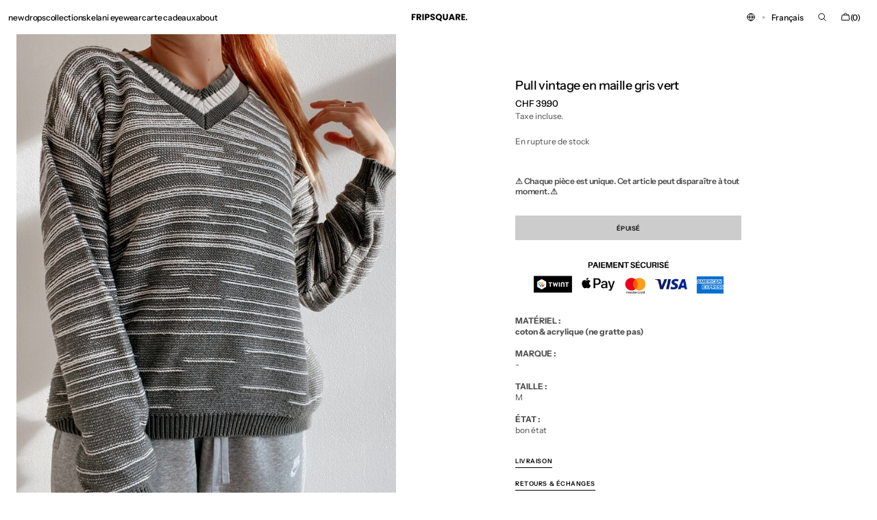

--- FILE ---
content_type: text/html; charset=utf-8
request_url: https://frip-square.com/products/pull-vintage-en-maille-gris-vert
body_size: 55362
content:
<!doctype html>
<html class="no-js" lang="fr" data-scheme="light" dir="ltr">
  <head>
    <meta charset="utf-8">
    <meta http-equiv="X-UA-Compatible" content="IE=edge">
    <meta name="viewport" content="width=device-width,initial-scale=1">
    <meta name="theme-color" content="">
    <link rel="canonical" href="https://frip-square.com/products/pull-vintage-en-maille-gris-vert">
    <link rel="preconnect" href="https://cdn.shopify.com" crossorigin><link rel="icon" type="image/png" href="//frip-square.com/cdn/shop/files/FRIPSQUARE_1110_x_2000_px_1110_x_1110_px_40_x_40_px_1.png?crop=center&height=32&v=1767270446&width=32"><link rel="preconnect" href="https://fonts.shopifycdn.com" crossorigin><title>Pull vintage en maille gris vert</title>

    
      <meta name="description" content="MATÉRIEL :coton &amp;amp; acrylique (ne gratte pas)MARQUE :-TAILLE :MÉTAT :bon état">
    

    

<meta property="og:site_name" content="fripsquare">
<meta property="og:url" content="https://frip-square.com/products/pull-vintage-en-maille-gris-vert">
<meta property="og:title" content="Pull vintage en maille gris vert">
<meta property="og:type" content="product">
<meta property="og:description" content="MATÉRIEL :coton &amp;amp; acrylique (ne gratte pas)MARQUE :-TAILLE :MÉTAT :bon état"><meta property="og:image" content="http://frip-square.com/cdn/shop/products/image_e6f9195e-91c0-4185-b1bb-ae8990f33359.jpg?v=1667748518">
  <meta property="og:image:secure_url" content="https://frip-square.com/cdn/shop/products/image_e6f9195e-91c0-4185-b1bb-ae8990f33359.jpg?v=1667748518">
  <meta property="og:image:width" content="1411">
  <meta property="og:image:height" content="1884"><meta property="og:price:amount" content="39.90">
  <meta property="og:price:currency" content="CHF"><meta name="twitter:card" content="summary_large_image">
<meta name="twitter:title" content="Pull vintage en maille gris vert">
<meta name="twitter:description" content="MATÉRIEL :coton &amp;amp; acrylique (ne gratte pas)MARQUE :-TAILLE :MÉTAT :bon état">


    <script src="//frip-square.com/cdn/shop/t/26/assets/constants.js?v=37383056447335370521767107908" defer="defer"></script>
    <script src="//frip-square.com/cdn/shop/t/26/assets/pubsub.js?v=34180055027472970951767107909" defer="defer"></script>
    <script src="//frip-square.com/cdn/shop/t/26/assets/global.js?v=165575480447705559341767107908" defer="defer"></script><script src="//frip-square.com/cdn/shop/t/26/assets/quick-add.js?v=146548005023498117021767107909" defer="defer"></script>
      <script src="//frip-square.com/cdn/shop/t/26/assets/product-form.js?v=160058906045576660171767107908" defer="defer"></script>
    

    <script>window.performance && window.performance.mark && window.performance.mark('shopify.content_for_header.start');</script><meta name="google-site-verification" content="VN859YoB6_rrG9WfbxYUy-H88CpM93njk4q-S9iZRt8">
<meta id="shopify-digital-wallet" name="shopify-digital-wallet" content="/41318908065/digital_wallets/dialog">
<meta name="shopify-checkout-api-token" content="520b53de06b81b21ce0d15d8b536a37b">
<link rel="alternate" hreflang="x-default" href="https://frip-square.com/products/pull-vintage-en-maille-gris-vert">
<link rel="alternate" hreflang="fr" href="https://frip-square.com/products/pull-vintage-en-maille-gris-vert">
<link rel="alternate" hreflang="en" href="https://frip-square.com/en/products/pull-vintage-en-maille-gris-vert">
<link rel="alternate" hreflang="de" href="https://frip-square.com/de/products/pull-vintage-en-maille-gris-vert">
<link rel="alternate" type="application/json+oembed" href="https://frip-square.com/products/pull-vintage-en-maille-gris-vert.oembed">
<script async="async" src="/checkouts/internal/preloads.js?locale=fr-CH"></script>
<link rel="preconnect" href="https://shop.app" crossorigin="anonymous">
<script async="async" src="https://shop.app/checkouts/internal/preloads.js?locale=fr-CH&shop_id=41318908065" crossorigin="anonymous"></script>
<script id="apple-pay-shop-capabilities" type="application/json">{"shopId":41318908065,"countryCode":"CH","currencyCode":"CHF","merchantCapabilities":["supports3DS"],"merchantId":"gid:\/\/shopify\/Shop\/41318908065","merchantName":"fripsquare","requiredBillingContactFields":["postalAddress","email","phone"],"requiredShippingContactFields":["postalAddress","email","phone"],"shippingType":"shipping","supportedNetworks":["visa","masterCard","amex"],"total":{"type":"pending","label":"fripsquare","amount":"1.00"},"shopifyPaymentsEnabled":true,"supportsSubscriptions":true}</script>
<script id="shopify-features" type="application/json">{"accessToken":"520b53de06b81b21ce0d15d8b536a37b","betas":["rich-media-storefront-analytics"],"domain":"frip-square.com","predictiveSearch":true,"shopId":41318908065,"locale":"fr"}</script>
<script>var Shopify = Shopify || {};
Shopify.shop = "fripsquare.myshopify.com";
Shopify.locale = "fr";
Shopify.currency = {"active":"CHF","rate":"1.0"};
Shopify.country = "CH";
Shopify.theme = {"name":"Madrid","id":189406773623,"schema_name":"Madrid","schema_version":"1.3.0","theme_store_id":2870,"role":"main"};
Shopify.theme.handle = "null";
Shopify.theme.style = {"id":null,"handle":null};
Shopify.cdnHost = "frip-square.com/cdn";
Shopify.routes = Shopify.routes || {};
Shopify.routes.root = "/";</script>
<script type="module">!function(o){(o.Shopify=o.Shopify||{}).modules=!0}(window);</script>
<script>!function(o){function n(){var o=[];function n(){o.push(Array.prototype.slice.apply(arguments))}return n.q=o,n}var t=o.Shopify=o.Shopify||{};t.loadFeatures=n(),t.autoloadFeatures=n()}(window);</script>
<script>
  window.ShopifyPay = window.ShopifyPay || {};
  window.ShopifyPay.apiHost = "shop.app\/pay";
  window.ShopifyPay.redirectState = null;
</script>
<script id="shop-js-analytics" type="application/json">{"pageType":"product"}</script>
<script defer="defer" async type="module" src="//frip-square.com/cdn/shopifycloud/shop-js/modules/v2/client.init-shop-cart-sync_XvpUV7qp.fr.esm.js"></script>
<script defer="defer" async type="module" src="//frip-square.com/cdn/shopifycloud/shop-js/modules/v2/chunk.common_C2xzKNNs.esm.js"></script>
<script type="module">
  await import("//frip-square.com/cdn/shopifycloud/shop-js/modules/v2/client.init-shop-cart-sync_XvpUV7qp.fr.esm.js");
await import("//frip-square.com/cdn/shopifycloud/shop-js/modules/v2/chunk.common_C2xzKNNs.esm.js");

  window.Shopify.SignInWithShop?.initShopCartSync?.({"fedCMEnabled":true,"windoidEnabled":true});

</script>
<script>
  window.Shopify = window.Shopify || {};
  if (!window.Shopify.featureAssets) window.Shopify.featureAssets = {};
  window.Shopify.featureAssets['shop-js'] = {"shop-cart-sync":["modules/v2/client.shop-cart-sync_C66VAAYi.fr.esm.js","modules/v2/chunk.common_C2xzKNNs.esm.js"],"init-fed-cm":["modules/v2/client.init-fed-cm_By4eIqYa.fr.esm.js","modules/v2/chunk.common_C2xzKNNs.esm.js"],"shop-button":["modules/v2/client.shop-button_Bz0N9rYp.fr.esm.js","modules/v2/chunk.common_C2xzKNNs.esm.js"],"shop-cash-offers":["modules/v2/client.shop-cash-offers_B90ok608.fr.esm.js","modules/v2/chunk.common_C2xzKNNs.esm.js","modules/v2/chunk.modal_7MqWQJ87.esm.js"],"init-windoid":["modules/v2/client.init-windoid_CdJe_Ee3.fr.esm.js","modules/v2/chunk.common_C2xzKNNs.esm.js"],"shop-toast-manager":["modules/v2/client.shop-toast-manager_kCJHoUCw.fr.esm.js","modules/v2/chunk.common_C2xzKNNs.esm.js"],"init-shop-email-lookup-coordinator":["modules/v2/client.init-shop-email-lookup-coordinator_BPuRLqHy.fr.esm.js","modules/v2/chunk.common_C2xzKNNs.esm.js"],"init-shop-cart-sync":["modules/v2/client.init-shop-cart-sync_XvpUV7qp.fr.esm.js","modules/v2/chunk.common_C2xzKNNs.esm.js"],"avatar":["modules/v2/client.avatar_BTnouDA3.fr.esm.js"],"pay-button":["modules/v2/client.pay-button_CmFhG2BZ.fr.esm.js","modules/v2/chunk.common_C2xzKNNs.esm.js"],"init-customer-accounts":["modules/v2/client.init-customer-accounts_C5-IhKGM.fr.esm.js","modules/v2/client.shop-login-button_DrlPOW6Z.fr.esm.js","modules/v2/chunk.common_C2xzKNNs.esm.js","modules/v2/chunk.modal_7MqWQJ87.esm.js"],"init-shop-for-new-customer-accounts":["modules/v2/client.init-shop-for-new-customer-accounts_Cv1WqR1n.fr.esm.js","modules/v2/client.shop-login-button_DrlPOW6Z.fr.esm.js","modules/v2/chunk.common_C2xzKNNs.esm.js","modules/v2/chunk.modal_7MqWQJ87.esm.js"],"shop-login-button":["modules/v2/client.shop-login-button_DrlPOW6Z.fr.esm.js","modules/v2/chunk.common_C2xzKNNs.esm.js","modules/v2/chunk.modal_7MqWQJ87.esm.js"],"init-customer-accounts-sign-up":["modules/v2/client.init-customer-accounts-sign-up_Dqgdz3C3.fr.esm.js","modules/v2/client.shop-login-button_DrlPOW6Z.fr.esm.js","modules/v2/chunk.common_C2xzKNNs.esm.js","modules/v2/chunk.modal_7MqWQJ87.esm.js"],"shop-follow-button":["modules/v2/client.shop-follow-button_D7RRykwK.fr.esm.js","modules/v2/chunk.common_C2xzKNNs.esm.js","modules/v2/chunk.modal_7MqWQJ87.esm.js"],"checkout-modal":["modules/v2/client.checkout-modal_NILs_SXn.fr.esm.js","modules/v2/chunk.common_C2xzKNNs.esm.js","modules/v2/chunk.modal_7MqWQJ87.esm.js"],"lead-capture":["modules/v2/client.lead-capture_CSmE_fhP.fr.esm.js","modules/v2/chunk.common_C2xzKNNs.esm.js","modules/v2/chunk.modal_7MqWQJ87.esm.js"],"shop-login":["modules/v2/client.shop-login_CKcjyRl_.fr.esm.js","modules/v2/chunk.common_C2xzKNNs.esm.js","modules/v2/chunk.modal_7MqWQJ87.esm.js"],"payment-terms":["modules/v2/client.payment-terms_eoGasybT.fr.esm.js","modules/v2/chunk.common_C2xzKNNs.esm.js","modules/v2/chunk.modal_7MqWQJ87.esm.js"]};
</script>
<script>(function() {
  var isLoaded = false;
  function asyncLoad() {
    if (isLoaded) return;
    isLoaded = true;
    var urls = ["\/\/shopify.privy.com\/widget.js?shop=fripsquare.myshopify.com","https:\/\/cdn.hextom.com\/js\/freeshippingbar.js?shop=fripsquare.myshopify.com","https:\/\/loox.io\/widget\/KsPe4tyAGW\/loox.1745521627676.js?shop=fripsquare.myshopify.com","https:\/\/sp-micro-next.b-cdn.net\/sp-micro.umd.js?shop=fripsquare.myshopify.com","https:\/\/cdn.pushowl.com\/latest\/sdks\/pushowl-shopify.js?subdomain=fripsquare\u0026environment=production\u0026guid=a6d1a90e-3145-470f-b1b7-62bcdc443372\u0026shop=fripsquare.myshopify.com"];
    for (var i = 0; i < urls.length; i++) {
      var s = document.createElement('script');
      s.type = 'text/javascript';
      s.async = true;
      s.src = urls[i];
      var x = document.getElementsByTagName('script')[0];
      x.parentNode.insertBefore(s, x);
    }
  };
  if(window.attachEvent) {
    window.attachEvent('onload', asyncLoad);
  } else {
    window.addEventListener('load', asyncLoad, false);
  }
})();</script>
<script id="__st">var __st={"a":41318908065,"offset":3600,"reqid":"bdb80196-737c-4df2-9f15-d78db6c75a2f-1768803701","pageurl":"frip-square.com\/products\/pull-vintage-en-maille-gris-vert","u":"5a6bd0a1dbc7","p":"product","rtyp":"product","rid":7585354514593};</script>
<script>window.ShopifyPaypalV4VisibilityTracking = true;</script>
<script id="captcha-bootstrap">!function(){'use strict';const t='contact',e='account',n='new_comment',o=[[t,t],['blogs',n],['comments',n],[t,'customer']],c=[[e,'customer_login'],[e,'guest_login'],[e,'recover_customer_password'],[e,'create_customer']],r=t=>t.map((([t,e])=>`form[action*='/${t}']:not([data-nocaptcha='true']) input[name='form_type'][value='${e}']`)).join(','),a=t=>()=>t?[...document.querySelectorAll(t)].map((t=>t.form)):[];function s(){const t=[...o],e=r(t);return a(e)}const i='password',u='form_key',d=['recaptcha-v3-token','g-recaptcha-response','h-captcha-response',i],f=()=>{try{return window.sessionStorage}catch{return}},m='__shopify_v',_=t=>t.elements[u];function p(t,e,n=!1){try{const o=window.sessionStorage,c=JSON.parse(o.getItem(e)),{data:r}=function(t){const{data:e,action:n}=t;return t[m]||n?{data:e,action:n}:{data:t,action:n}}(c);for(const[e,n]of Object.entries(r))t.elements[e]&&(t.elements[e].value=n);n&&o.removeItem(e)}catch(o){console.error('form repopulation failed',{error:o})}}const l='form_type',E='cptcha';function T(t){t.dataset[E]=!0}const w=window,h=w.document,L='Shopify',v='ce_forms',y='captcha';let A=!1;((t,e)=>{const n=(g='f06e6c50-85a8-45c8-87d0-21a2b65856fe',I='https://cdn.shopify.com/shopifycloud/storefront-forms-hcaptcha/ce_storefront_forms_captcha_hcaptcha.v1.5.2.iife.js',D={infoText:'Protégé par hCaptcha',privacyText:'Confidentialité',termsText:'Conditions'},(t,e,n)=>{const o=w[L][v],c=o.bindForm;if(c)return c(t,g,e,D).then(n);var r;o.q.push([[t,g,e,D],n]),r=I,A||(h.body.append(Object.assign(h.createElement('script'),{id:'captcha-provider',async:!0,src:r})),A=!0)});var g,I,D;w[L]=w[L]||{},w[L][v]=w[L][v]||{},w[L][v].q=[],w[L][y]=w[L][y]||{},w[L][y].protect=function(t,e){n(t,void 0,e),T(t)},Object.freeze(w[L][y]),function(t,e,n,w,h,L){const[v,y,A,g]=function(t,e,n){const i=e?o:[],u=t?c:[],d=[...i,...u],f=r(d),m=r(i),_=r(d.filter((([t,e])=>n.includes(e))));return[a(f),a(m),a(_),s()]}(w,h,L),I=t=>{const e=t.target;return e instanceof HTMLFormElement?e:e&&e.form},D=t=>v().includes(t);t.addEventListener('submit',(t=>{const e=I(t);if(!e)return;const n=D(e)&&!e.dataset.hcaptchaBound&&!e.dataset.recaptchaBound,o=_(e),c=g().includes(e)&&(!o||!o.value);(n||c)&&t.preventDefault(),c&&!n&&(function(t){try{if(!f())return;!function(t){const e=f();if(!e)return;const n=_(t);if(!n)return;const o=n.value;o&&e.removeItem(o)}(t);const e=Array.from(Array(32),(()=>Math.random().toString(36)[2])).join('');!function(t,e){_(t)||t.append(Object.assign(document.createElement('input'),{type:'hidden',name:u})),t.elements[u].value=e}(t,e),function(t,e){const n=f();if(!n)return;const o=[...t.querySelectorAll(`input[type='${i}']`)].map((({name:t})=>t)),c=[...d,...o],r={};for(const[a,s]of new FormData(t).entries())c.includes(a)||(r[a]=s);n.setItem(e,JSON.stringify({[m]:1,action:t.action,data:r}))}(t,e)}catch(e){console.error('failed to persist form',e)}}(e),e.submit())}));const S=(t,e)=>{t&&!t.dataset[E]&&(n(t,e.some((e=>e===t))),T(t))};for(const o of['focusin','change'])t.addEventListener(o,(t=>{const e=I(t);D(e)&&S(e,y())}));const B=e.get('form_key'),M=e.get(l),P=B&&M;t.addEventListener('DOMContentLoaded',(()=>{const t=y();if(P)for(const e of t)e.elements[l].value===M&&p(e,B);[...new Set([...A(),...v().filter((t=>'true'===t.dataset.shopifyCaptcha))])].forEach((e=>S(e,t)))}))}(h,new URLSearchParams(w.location.search),n,t,e,['guest_login'])})(!0,!0)}();</script>
<script integrity="sha256-4kQ18oKyAcykRKYeNunJcIwy7WH5gtpwJnB7kiuLZ1E=" data-source-attribution="shopify.loadfeatures" defer="defer" src="//frip-square.com/cdn/shopifycloud/storefront/assets/storefront/load_feature-a0a9edcb.js" crossorigin="anonymous"></script>
<script crossorigin="anonymous" defer="defer" src="//frip-square.com/cdn/shopifycloud/storefront/assets/shopify_pay/storefront-65b4c6d7.js?v=20250812"></script>
<script data-source-attribution="shopify.dynamic_checkout.dynamic.init">var Shopify=Shopify||{};Shopify.PaymentButton=Shopify.PaymentButton||{isStorefrontPortableWallets:!0,init:function(){window.Shopify.PaymentButton.init=function(){};var t=document.createElement("script");t.src="https://frip-square.com/cdn/shopifycloud/portable-wallets/latest/portable-wallets.fr.js",t.type="module",document.head.appendChild(t)}};
</script>
<script data-source-attribution="shopify.dynamic_checkout.buyer_consent">
  function portableWalletsHideBuyerConsent(e){var t=document.getElementById("shopify-buyer-consent"),n=document.getElementById("shopify-subscription-policy-button");t&&n&&(t.classList.add("hidden"),t.setAttribute("aria-hidden","true"),n.removeEventListener("click",e))}function portableWalletsShowBuyerConsent(e){var t=document.getElementById("shopify-buyer-consent"),n=document.getElementById("shopify-subscription-policy-button");t&&n&&(t.classList.remove("hidden"),t.removeAttribute("aria-hidden"),n.addEventListener("click",e))}window.Shopify?.PaymentButton&&(window.Shopify.PaymentButton.hideBuyerConsent=portableWalletsHideBuyerConsent,window.Shopify.PaymentButton.showBuyerConsent=portableWalletsShowBuyerConsent);
</script>
<script data-source-attribution="shopify.dynamic_checkout.cart.bootstrap">document.addEventListener("DOMContentLoaded",(function(){function t(){return document.querySelector("shopify-accelerated-checkout-cart, shopify-accelerated-checkout")}if(t())Shopify.PaymentButton.init();else{new MutationObserver((function(e,n){t()&&(Shopify.PaymentButton.init(),n.disconnect())})).observe(document.body,{childList:!0,subtree:!0})}}));
</script>
<link id="shopify-accelerated-checkout-styles" rel="stylesheet" media="screen" href="https://frip-square.com/cdn/shopifycloud/portable-wallets/latest/accelerated-checkout-backwards-compat.css" crossorigin="anonymous">
<style id="shopify-accelerated-checkout-cart">
        #shopify-buyer-consent {
  margin-top: 1em;
  display: inline-block;
  width: 100%;
}

#shopify-buyer-consent.hidden {
  display: none;
}

#shopify-subscription-policy-button {
  background: none;
  border: none;
  padding: 0;
  text-decoration: underline;
  font-size: inherit;
  cursor: pointer;
}

#shopify-subscription-policy-button::before {
  box-shadow: none;
}

      </style>
<script id="sections-script" data-sections="main-product,header" defer="defer" src="//frip-square.com/cdn/shop/t/26/compiled_assets/scripts.js?7498"></script>
<script>window.performance && window.performance.mark && window.performance.mark('shopify.content_for_header.end');</script>

    <style data-shopify>
          @font-face {
  font-family: "Instrument Sans";
  font-weight: 500;
  font-style: normal;
  font-display: swap;
  src: url("//frip-square.com/cdn/fonts/instrument_sans/instrumentsans_n5.1ce463e1cc056566f977610764d93d4704464858.woff2") format("woff2"),
       url("//frip-square.com/cdn/fonts/instrument_sans/instrumentsans_n5.9079eb7bba230c9d8d8d3a7d101aa9d9f40b6d14.woff") format("woff");
}

          @font-face {
  font-family: "Instrument Sans";
  font-weight: 500;
  font-style: normal;
  font-display: swap;
  src: url("//frip-square.com/cdn/fonts/instrument_sans/instrumentsans_n5.1ce463e1cc056566f977610764d93d4704464858.woff2") format("woff2"),
       url("//frip-square.com/cdn/fonts/instrument_sans/instrumentsans_n5.9079eb7bba230c9d8d8d3a7d101aa9d9f40b6d14.woff") format("woff");
}

          @font-face {
  font-family: "Instrument Sans";
  font-weight: 400;
  font-style: normal;
  font-display: swap;
  src: url("//frip-square.com/cdn/fonts/instrument_sans/instrumentsans_n4.db86542ae5e1596dbdb28c279ae6c2086c4c5bfa.woff2") format("woff2"),
       url("//frip-square.com/cdn/fonts/instrument_sans/instrumentsans_n4.510f1b081e58d08c30978f465518799851ef6d8b.woff") format("woff");
}

          @font-face {
  font-family: "Instrument Sans";
  font-weight: 400;
  font-style: normal;
  font-display: swap;
  src: url("//frip-square.com/cdn/fonts/instrument_sans/instrumentsans_n4.db86542ae5e1596dbdb28c279ae6c2086c4c5bfa.woff2") format("woff2"),
       url("//frip-square.com/cdn/fonts/instrument_sans/instrumentsans_n4.510f1b081e58d08c30978f465518799851ef6d8b.woff") format("woff");
}

          @font-face {
  font-family: "Instrument Sans";
  font-weight: 600;
  font-style: normal;
  font-display: swap;
  src: url("//frip-square.com/cdn/fonts/instrument_sans/instrumentsans_n6.27dc66245013a6f7f317d383a3cc9a0c347fb42d.woff2") format("woff2"),
       url("//frip-square.com/cdn/fonts/instrument_sans/instrumentsans_n6.1a71efbeeb140ec495af80aad612ad55e19e6d0e.woff") format("woff");
}

          @font-face {
  font-family: "Instrument Sans";
  font-weight: 600;
  font-style: normal;
  font-display: swap;
  src: url("//frip-square.com/cdn/fonts/instrument_sans/instrumentsans_n6.27dc66245013a6f7f317d383a3cc9a0c347fb42d.woff2") format("woff2"),
       url("//frip-square.com/cdn/fonts/instrument_sans/instrumentsans_n6.1a71efbeeb140ec495af80aad612ad55e19e6d0e.woff") format("woff");
}

          @font-face {
  font-family: "Instrument Sans";
  font-weight: 500;
  font-style: normal;
  font-display: swap;
  src: url("//frip-square.com/cdn/fonts/instrument_sans/instrumentsans_n5.1ce463e1cc056566f977610764d93d4704464858.woff2") format("woff2"),
       url("//frip-square.com/cdn/fonts/instrument_sans/instrumentsans_n5.9079eb7bba230c9d8d8d3a7d101aa9d9f40b6d14.woff") format("woff");
}

          @font-face {
  font-family: "Instrument Sans";
  font-weight: 500;
  font-style: normal;
  font-display: swap;
  src: url("//frip-square.com/cdn/fonts/instrument_sans/instrumentsans_n5.1ce463e1cc056566f977610764d93d4704464858.woff2") format("woff2"),
       url("//frip-square.com/cdn/fonts/instrument_sans/instrumentsans_n5.9079eb7bba230c9d8d8d3a7d101aa9d9f40b6d14.woff") format("woff");
}

          @font-face {
  font-family: "Instrument Sans";
  font-weight: 500;
  font-style: normal;
  font-display: swap;
  src: url("//frip-square.com/cdn/fonts/instrument_sans/instrumentsans_n5.1ce463e1cc056566f977610764d93d4704464858.woff2") format("woff2"),
       url("//frip-square.com/cdn/fonts/instrument_sans/instrumentsans_n5.9079eb7bba230c9d8d8d3a7d101aa9d9f40b6d14.woff") format("woff");
}

          @font-face {
  font-family: "Instrument Sans";
  font-weight: 400;
  font-style: normal;
  font-display: swap;
  src: url("//frip-square.com/cdn/fonts/instrument_sans/instrumentsans_n4.db86542ae5e1596dbdb28c279ae6c2086c4c5bfa.woff2") format("woff2"),
       url("//frip-square.com/cdn/fonts/instrument_sans/instrumentsans_n4.510f1b081e58d08c30978f465518799851ef6d8b.woff") format("woff");
}

          
          @font-face {
  font-family: "Instrument Sans";
  font-weight: 400;
  font-style: normal;
  font-display: swap;
  src: url("//frip-square.com/cdn/fonts/instrument_sans/instrumentsans_n4.db86542ae5e1596dbdb28c279ae6c2086c4c5bfa.woff2") format("woff2"),
       url("//frip-square.com/cdn/fonts/instrument_sans/instrumentsans_n4.510f1b081e58d08c30978f465518799851ef6d8b.woff") format("woff");
}

          @font-face {
  font-family: "Instrument Sans";
  font-weight: 500;
  font-style: normal;
  font-display: swap;
  src: url("//frip-square.com/cdn/fonts/instrument_sans/instrumentsans_n5.1ce463e1cc056566f977610764d93d4704464858.woff2") format("woff2"),
       url("//frip-square.com/cdn/fonts/instrument_sans/instrumentsans_n5.9079eb7bba230c9d8d8d3a7d101aa9d9f40b6d14.woff") format("woff");
}

          @font-face {
  font-family: "Instrument Sans";
  font-weight: 700;
  font-style: normal;
  font-display: swap;
  src: url("//frip-square.com/cdn/fonts/instrument_sans/instrumentsans_n7.e4ad9032e203f9a0977786c356573ced65a7419a.woff2") format("woff2"),
       url("//frip-square.com/cdn/fonts/instrument_sans/instrumentsans_n7.b9e40f166fb7639074ba34738101a9d2990bb41a.woff") format("woff");
}

          @font-face {
  font-family: "Instrument Sans";
  font-weight: 400;
  font-style: italic;
  font-display: swap;
  src: url("//frip-square.com/cdn/fonts/instrument_sans/instrumentsans_i4.028d3c3cd8d085648c808ceb20cd2fd1eb3560e5.woff2") format("woff2"),
       url("//frip-square.com/cdn/fonts/instrument_sans/instrumentsans_i4.7e90d82df8dee29a99237cd19cc529d2206706a2.woff") format("woff");
}

          @font-face {
  font-family: "Instrument Sans";
  font-weight: 500;
  font-style: italic;
  font-display: swap;
  src: url("//frip-square.com/cdn/fonts/instrument_sans/instrumentsans_i5.d2033775d4997e4dcd0d47ebdd5234b5c14e3f53.woff2") format("woff2"),
       url("//frip-square.com/cdn/fonts/instrument_sans/instrumentsans_i5.8e3cfa86b65acf809ce72bc4f9b58f185ef6b8c7.woff") format("woff");
}

          @font-face {
  font-family: "Instrument Sans";
  font-weight: 700;
  font-style: italic;
  font-display: swap;
  src: url("//frip-square.com/cdn/fonts/instrument_sans/instrumentsans_i7.d6063bb5d8f9cbf96eace9e8801697c54f363c6a.woff2") format("woff2"),
       url("//frip-square.com/cdn/fonts/instrument_sans/instrumentsans_i7.ce33afe63f8198a3ac4261b826b560103542cd36.woff") format("woff");
}


          
        :root,
          	[data-scheme=light] .color-background-1 {
          		--color-background: 255,255,255;
              --color-background-secondary: 245,245,245;
          		
          			--gradient-background: #ffffff;
          		
          		--color-foreground: 0, 0, 0;
          		--color-foreground-secondary: 77, 77, 77;
          		--color-foreground-title: 0, 0, 0;

          		--color-button-text: 255, 255, 255;
          		--color-button-text-hover: 255, 255, 255;
          		--color-button: 0, 0, 0;
          		--color-button-hover: 40, 40, 40;

          		--color-button-secondary: 235, 235, 235;
          		--color-button-secondary-hover: 238, 238, 238;
          		--color-button-secondary-text: 0, 0, 0;
          		--color-button-secondary-text-hover: 0, 0, 0;

          		--color-button-tertiary-text: 0, 0, 0;
          		--color-button-tertiary-text-hover: 255, 255, 255;
          		--color-button-tertiary: 0, 0, 0;
          		--color-button-tertiary-hover: 0, 0, 0;

          		--color-overlay: 0, 0, 0;
          		--color-border-input: 204, 204, 204;
          		--color-border-input-hover: 128, 128, 128;
          		--color-background-input: 255, 250, 250;
          		--color-border: 225, 225, 225;
          	}
          	@media (prefers-color-scheme: light) {
        	:root,
          		[data-scheme=auto] .color-background-1 {
          			--color-background: 255,255,255;
                --color-background-secondaryu: 245,245,245;
          			
          				--gradient-background: #ffffff;
          			
          			--color-foreground: 0, 0, 0;
          			--color-foreground-secondary: 77, 77, 77;
          			--color-foreground-title: 0, 0, 0;

          			--color-button-text: 255, 255, 255;
          			--color-button-text-hover: 255, 255, 255;
          			--color-button: 0, 0, 0;
          			--color-button-hover: 40, 40, 40;

          			--color-button-secondary: 235, 235, 235;
          			--color-button-secondary-hover: 238, 238, 238;
          			--color-button-secondary-text: 0, 0, 0;
          			--color-button-secondary-text-hover: 0, 0, 0;

          			--color-button-tertiary-text: 0, 0, 0;
          			--color-button-tertiary-text-hover: 255, 255, 255;
          			--color-button-tertiary: 0, 0, 0;
          			--color-button-tertiary-hover: 0, 0, 0;

          			--color-overlay: 0, 0, 0;
          			--color-border-input: 204, 204, 204;
          			--color-border-input-hover: 128, 128, 128;
          			--color-background-input: 255, 250, 250;
          			--color-border: 225, 225, 225;
          		}
          	}
          
        
          	[data-scheme=light] .color-background-2 {
          		--color-background: 40,40,40;
              --color-background-secondary: 31,31,31;
          		
          			--gradient-background: #282828;
          		
          		--color-foreground: 255, 255, 255;
          		--color-foreground-secondary: 169, 169, 169;
          		--color-foreground-title: 255, 255, 255;

          		--color-button-text: 0, 0, 0;
          		--color-button-text-hover: 0, 0, 0;
          		--color-button: 255, 255, 255;
          		--color-button-hover: 238, 238, 238;

          		--color-button-secondary: 0, 0, 0;
          		--color-button-secondary-hover: 40, 40, 40;
          		--color-button-secondary-text: 255, 255, 255;
          		--color-button-secondary-text-hover: 255, 255, 255;

          		--color-button-tertiary-text: 0, 0, 0;
          		--color-button-tertiary-text-hover: 0, 0, 0;
          		--color-button-tertiary: 255, 255, 255;
          		--color-button-tertiary-hover: 255, 255, 255;

          		--color-overlay: 0, 0, 0;
          		--color-border-input: 62, 62, 62;
          		--color-border-input-hover: 62, 62, 62;
          		--color-background-input: 53, 53, 53;
          		--color-border: 222, 217, 212;
          	}
          	@media (prefers-color-scheme: light) {
        	
          		[data-scheme=auto] .color-background-2 {
          			--color-background: 40,40,40;
                --color-background-secondaryu: 31,31,31;
          			
          				--gradient-background: #282828;
          			
          			--color-foreground: 255, 255, 255;
          			--color-foreground-secondary: 169, 169, 169;
          			--color-foreground-title: 255, 255, 255;

          			--color-button-text: 0, 0, 0;
          			--color-button-text-hover: 0, 0, 0;
          			--color-button: 255, 255, 255;
          			--color-button-hover: 238, 238, 238;

          			--color-button-secondary: 0, 0, 0;
          			--color-button-secondary-hover: 40, 40, 40;
          			--color-button-secondary-text: 255, 255, 255;
          			--color-button-secondary-text-hover: 255, 255, 255;

          			--color-button-tertiary-text: 0, 0, 0;
          			--color-button-tertiary-text-hover: 0, 0, 0;
          			--color-button-tertiary: 255, 255, 255;
          			--color-button-tertiary-hover: 255, 255, 255;

          			--color-overlay: 0, 0, 0;
          			--color-border-input: 62, 62, 62;
          			--color-border-input-hover: 62, 62, 62;
          			--color-background-input: 53, 53, 53;
          			--color-border: 222, 217, 212;
          		}
          	}
          

          body, .color-background-1, .color-background-2 {
          color: rgba(var(--color-foreground));
          /*background-color: rgb(var(--color-background));*/
          background: rgb(var(--color-background));
	        background: var(--gradient-background);
          background-attachment: fixed;
          }

          :root {
          	--announcement-height: 0px;
          	--header-height: 0px;
          	--breadcrumbs-height: 0px;

          	--spaced-section: 5rem;
						
						--border-radius-media: 0px;

          	--font-body-family: "Instrument Sans", sans-serif;
          	--font-body-style: normal;
          	--font-body-weight: 400;

          	--font-body-scale: 1.4;
          	--font-body-second-scale: 1.2;
          	--font-body-line-height: 1.5;

          	--font-heading-family: "Instrument Sans", sans-serif;
          	--font-heading-style: normal;
          	--font-heading-weight: 500;
          	--font-heading-letter-spacing: -0.3em;
          	--font-heading-line-height: 1.3;

          	--font-subtitle-family: "Instrument Sans", sans-serif;
          	--font-subtitle-style: normal;
          	--font-subtitle-weight: 600;
          	--font-subtitle-text-transform: none;
          	--font-subtitle-scale: 1.34;

          	--font-heading-h1-scale: 1.0;
          	--font-heading-h2-scale: 1.0;
          	--font-heading-h3-scale: 1.0;

          	--font-heading-card-family: "Instrument Sans", sans-serif;
          	--font-heading-card-style: normal;
          	--font-heading-card-weight: 500;
          	--font-text-card-family: "Instrument Sans", sans-serif;
          	--font-text-card-style: normal;
          	--font-text-card-weight: 400;
          	--font-heading-card-letter-spacing: -0.2em;


          	--font-heading-card-scale: 1.09;
          	--font-text-card-scale: 1.4;

          	--font-button-family: "Instrument Sans", sans-serif;
          	--font-button-style: normal;
          	--font-button-weight: 600;
          	--font-button-text-transform: uppercase;
          	--font-button-scale: 1.0;

          	--font-button-family: "Instrument Sans", sans-serif;
          	--font-button-style: normal;
          	--font-button-weight: 600;
          	--font-button-text-transform: uppercase;
          	--font-button-letter-spacing: 0.6em;
          	--font-subtitle-letter-spacing: -0.2em;

          	--font-header-menu-family: "Instrument Sans", sans-serif;
          	--font-header-menu-style: normal;
          	--font-header-menu-weight: 500;
          	--font-header-menu-scale: 1.34;
          	--font-header-menu-letter-spacing: -0.2em;
          	--font-header-menu-text-transform: none;

          	--font-footer-menu-family: "Instrument Sans", sans-serif;
          	--font-footer-menu-style: normal;
          	--font-footer-menu-weight: 500;
            --font-footer-menu-scale: 1.34;
            --font-footer-menu-letter-spacing: -0.2em;
          	--font-footer-menu-text-transform: none;

          	--font-popups-heading-family: "Instrument Sans", sans-serif;
            --font-popups-heading-style: normal;
            --font-popups-heading-weight: 500;
            --font-popups-text-family: "Instrument Sans", sans-serif;
            --font-popups-text-style: normal;
            --font-popups-text-weight: 400;
            --font-popup-heading-scale: 1.23;
            --font-popup-desc-scale: 1.0;
            --font-popup-text-scale: 1.07;
            --font-notification-heading-scale: 1.0;
            --font-notification-text-scale: 1.0;

          	--border-radius-button: 0px;
          	--payment-terms-background-color: ;
          	--color-card-price-new: 0, 0, 0;
          	--color-card-price-old: 153, 153, 153;
            --color-badge-sale-background: 255, 255, 255;
		      	--color-badge-sale-text: 0, 0, 0;
            --color-badge-soldout-background: 255, 255, 255;
            --color-badge-soldout-text: 0, 0, 0;
            --color-badge-custom-background: 255, 255, 255;
            --color-badge-custom-text: 0, 0, 0;
            --color-product-card-slider-control: 0, 0, 0;
          }

          @media screen and (min-width: 990px) {
          	:root {
          		--spaced-section: 16rem;
          	}
          }

          *,
          *::before,
          *::after {
            box-sizing: inherit;
          }

          html {
            box-sizing: border-box;
            font-size: 10px;
            height: 100%;
          }

          body {
            position: relative;
            display: grid;
            grid-template-rows: auto auto 1fr auto;
            grid-template-columns: 100%;
            min-height: 100%;
            margin: 0;
            font-size: calc(var(--font-body-scale) * 1rem);
            line-height: var(--font-body-line-height);
            font-family: var(--font-body-family);
            font-style: var(--font-body-style);
            font-weight: var(--font-body-weight);
            overflow-x: hidden;
          }
          
    </style>
    <style data-shopify>
  
  [data-scheme=dark] .color-background-1 {
  	--color-background: 31, 31, 31;
  	--color-overlay: 0, 0, 0;
  	--gradient-background: rgb(31, 31, 31);
  	--color-foreground: 255, 255, 255;
  	--color-foreground-secondary: 169, 169, 169;
  	--color-foreground-title: 255, 255, 255;
  	--color-border-input: 53, 53, 53;
  	--color-border-input-hover: 80, 80, 80;
  	--color-background-input: 31, 31, 31;
  	--color-border: 90, 90, 90;
  	--color-announcement-bar: 0, 0, 0;
  	--color-announcement-bar-background-1: 0, 0, 0;
  	--color-link: 255, 255, 255;
  	--alpha-link: 0.5;
  	--color-button: 53, 53, 53;
  	--color-button-hover: 0, 0, 0;
  	--color-button-text: 255, 255, 255;
  	--color-button-text-hover: 255, 255, 255;
  	--color-button-secondary: 53, 53, 53;
  	--color-button-secondary-hover: 0, 0, 0;
  	--color-button-secondary-text: 255, 255, 255;
  	--color-button-secondary-text-hover: 255, 255, 255;
  	--color-button-tertiary: 255, 255, 255;
  	--color-button-tertiary-hover: 255, 255, 255;
  	--color-button-tertiary-text: 255, 255, 255;
  	--color-button-tertiary-text-hover: 0, 0, 0;
  	--alpha-button-background: 1;
  	--alpha-button-border: 1;
  	--color-social: 255, 255, 255;
  	--color-placeholder-input: 255, 255, 255;
  	--color-card-price-new: 255, 255, 255;
  	--color-card-price-old: 169, 169, 169;
  	--color-error-background: 0, 0, 0;
  	--color-title-text: 255, 255, 255;

		.product-popup-modal__content, 
		.drawer__inner, 
		.drawer .cart-item .quantity,
		#search-modal .search__content,
		#search-modal .search__input,
		#account-modal .account__content,
		.burger-menu__wrapper,
		.burger-menu__header,
		.burger-menu__submenu-inner,
		.banner-popup-modal__content,
		.quick-add-modal__content,
		.quick-add-modal .product__outer,
		.product__badge .badge
		{
			background: #2a2a2a;
		}

		.product-form__controls-group label.variant-swatch:hover,
		.product-form__controls-group input:checked:not(.disabled)+label.variant-swatch{
			border-color: #626262;
		}
  }
  @media (prefers-color-scheme: dark) {
  	[data-scheme=auto] .color-background-1 {
  		--color-background: 31, 31, 31;
  		--gradient-background: rgb(31, 31, 31);
  		--color-overlay: 0, 0, 0;
  		--color-foreground: 255, 255, 255;
  		--color-foreground-secondary: 169, 169, 169;
  		--color-foreground-title: 255, 255, 255;
  		--color-border-input: 53, 53, 53;
  		--color-border-input-hover: 10, 10, 10;
  		--color-background-input: 31, 31, 31;
  		--color-border: 90, 90, 90;
  		--color-announcement-bar: 0, 0, 0;
  		--color-announcement-bar-background-1: 0, 0, 0;
  		--color-link: 255, 255, 255;
  		--alpha-link: 0.5;
  		--color-button: 53, 53, 53;
  		--color-button-hover: 0, 0, 0;
  		--color-button-text: 255, 255, 255;
  		--color-button-text-hover: 255, 255, 255;
  		--color-button-secondary: 53, 53, 53;
  		--color-button-secondary-hover: 0, 0, 0;
  		--color-button-secondary-text: 255, 255, 255;
  		--color-button-secondary-text-hover: 255, 255, 255;
  		--color-button-tertiary: 255, 255, 255;
  		--color-button-tertiary-hover: 255, 255, 255;
  		--color-button-tertiary-text: 255, 255, 255;
  		--color-button-tertiary-text-hover: 0, 0, 0;
  		--alpha-button-background: 1;
  		--alpha-button-border: 1;
  		--color-social: 255, 255, 255;
  		--color-placeholder-input: 255, 255, 255;
  		--color-card-price-new: 255, 255, 255;
  		--color-card-price-old: 169, 169, 169;
  		--color-error-background: 0, 0, 0;
  		--color-title-text: 255, 255, 255;

			.product-popup-modal__content, 
			.drawer__inner, 
			.drawer .cart-item .quantity,
			#search-modal .search__content,
			#search-modal .search__input,
			#account-modal .account__content,
			.burger-menu__wrapper,
			.burger-menu__header,
			.burger-menu__submenu-inner,
			.banner-popup-modal__content,
			.quick-add-modal__content,
			.quick-add-modal .product__outer,
			.product__badge .badge
			{
				background: #2a2a2a;
			}

			.product-form__controls-group label.variant-swatch:hover,
			.product-form__controls-group input:checked:not(.disabled)+label.variant-swatch{
				border-color: #626262;
			}
  	}
  }
  
  [data-scheme=dark] .color-background-2 {
  	--color-background: 31, 31, 31;
  	--color-overlay: 0, 0, 0;
  	--gradient-background: rgb(31, 31, 31);
  	--color-foreground: 255, 255, 255;
  	--color-foreground-secondary: 169, 169, 169;
  	--color-foreground-title: 255, 255, 255;
  	--color-border-input: 53, 53, 53;
  	--color-border-input-hover: 80, 80, 80;
  	--color-background-input: 31, 31, 31;
  	--color-border: 90, 90, 90;
  	--color-announcement-bar: 0, 0, 0;
  	--color-announcement-bar-background-1: 0, 0, 0;
  	--color-link: 255, 255, 255;
  	--alpha-link: 0.5;
  	--color-button: 53, 53, 53;
  	--color-button-hover: 0, 0, 0;
  	--color-button-text: 255, 255, 255;
  	--color-button-text-hover: 255, 255, 255;
  	--color-button-secondary: 53, 53, 53;
  	--color-button-secondary-hover: 0, 0, 0;
  	--color-button-secondary-text: 255, 255, 255;
  	--color-button-secondary-text-hover: 255, 255, 255;
  	--color-button-tertiary: 255, 255, 255;
  	--color-button-tertiary-hover: 255, 255, 255;
  	--color-button-tertiary-text: 255, 255, 255;
  	--color-button-tertiary-text-hover: 0, 0, 0;
  	--alpha-button-background: 1;
  	--alpha-button-border: 1;
  	--color-social: 255, 255, 255;
  	--color-placeholder-input: 255, 255, 255;
  	--color-card-price-new: 255, 255, 255;
  	--color-card-price-old: 169, 169, 169;
  	--color-error-background: 0, 0, 0;
  	--color-title-text: 255, 255, 255;

		.product-popup-modal__content, 
		.drawer__inner, 
		.drawer .cart-item .quantity,
		#search-modal .search__content,
		#search-modal .search__input,
		#account-modal .account__content,
		.burger-menu__wrapper,
		.burger-menu__header,
		.burger-menu__submenu-inner,
		.banner-popup-modal__content,
		.quick-add-modal__content,
		.quick-add-modal .product__outer,
		.product__badge .badge
		{
			background: #2a2a2a;
		}

		.product-form__controls-group label.variant-swatch:hover,
		.product-form__controls-group input:checked:not(.disabled)+label.variant-swatch{
			border-color: #626262;
		}
  }
  @media (prefers-color-scheme: dark) {
  	[data-scheme=auto] .color-background-2 {
  		--color-background: 31, 31, 31;
  		--gradient-background: rgb(31, 31, 31);
  		--color-overlay: 0, 0, 0;
  		--color-foreground: 255, 255, 255;
  		--color-foreground-secondary: 169, 169, 169;
  		--color-foreground-title: 255, 255, 255;
  		--color-border-input: 53, 53, 53;
  		--color-border-input-hover: 10, 10, 10;
  		--color-background-input: 31, 31, 31;
  		--color-border: 90, 90, 90;
  		--color-announcement-bar: 0, 0, 0;
  		--color-announcement-bar-background-1: 0, 0, 0;
  		--color-link: 255, 255, 255;
  		--alpha-link: 0.5;
  		--color-button: 53, 53, 53;
  		--color-button-hover: 0, 0, 0;
  		--color-button-text: 255, 255, 255;
  		--color-button-text-hover: 255, 255, 255;
  		--color-button-secondary: 53, 53, 53;
  		--color-button-secondary-hover: 0, 0, 0;
  		--color-button-secondary-text: 255, 255, 255;
  		--color-button-secondary-text-hover: 255, 255, 255;
  		--color-button-tertiary: 255, 255, 255;
  		--color-button-tertiary-hover: 255, 255, 255;
  		--color-button-tertiary-text: 255, 255, 255;
  		--color-button-tertiary-text-hover: 0, 0, 0;
  		--alpha-button-background: 1;
  		--alpha-button-border: 1;
  		--color-social: 255, 255, 255;
  		--color-placeholder-input: 255, 255, 255;
  		--color-card-price-new: 255, 255, 255;
  		--color-card-price-old: 169, 169, 169;
  		--color-error-background: 0, 0, 0;
  		--color-title-text: 255, 255, 255;

			.product-popup-modal__content, 
			.drawer__inner, 
			.drawer .cart-item .quantity,
			#search-modal .search__content,
			#search-modal .search__input,
			#account-modal .account__content,
			.burger-menu__wrapper,
			.burger-menu__header,
			.burger-menu__submenu-inner,
			.banner-popup-modal__content,
			.quick-add-modal__content,
			.quick-add-modal .product__outer,
			.product__badge .badge
			{
				background: #2a2a2a;
			}

			.product-form__controls-group label.variant-swatch:hover,
			.product-form__controls-group input:checked:not(.disabled)+label.variant-swatch{
				border-color: #626262;
			}
  	}
  }
  
  [data-scheme=dark] {
  	--color-background: 31, 31, 31;
  	--color-background-secondary: 40, 40, 40;
  	--gradient-background: rgb(31, 31, 31);
  	--color-overlay: 0, 0, 0;
  	--color-foreground: 255, 255, 255;
  	--color-foreground-secondary: 169, 169, 169;
  	--color-foreground-title: 255, 255, 255;
  	--color-border-input: 53, 53, 53;
		--color-border-input-hover: 80, 80, 80;
		--color-background-input: 31, 31, 31;
  	--color-border: 90, 90, 90;
  	--color-announcement-bar: 0, 0, 0;
  	--color-announcement-bar-background-1: 0, 0, 0;
  	--color-link: 255, 255, 255;
  	--alpha-link: 0.5;
  	--color-button: 53, 53, 53;
  	--color-button-hover: 0, 0, 0;
  	--color-button-text: 255, 255, 255;
  	--color-button-text-hover: 255, 255, 255;
  	--color-button-secondary: 53, 53, 53;
  	--color-button-secondary-hover: 0, 0, 0;
  	--color-button-secondary-text: 255, 255, 255;
  	--color-button-secondary-text-hover: 255, 255, 255;
  	--color-button-tertiary: 255, 255, 255;
  	--color-button-tertiary-hover: 255, 255, 255;
  	--color-button-tertiary-text: 255, 255, 255;
  	--color-button-tertiary-text-hover: 0, 0, 0;
  	--alpha-button-background: 1;
  	--alpha-button-border: 1;
  	--color-social: 255, 255, 255;
  	--color-placeholder-input: 255, 255, 255;
  	--color-card-price-new: 255, 255, 255;
  	--color-card-price-old: 169, 169, 169;
  	--color-error-background: 0, 0, 0;
  	--color-title-text: 255, 255, 255;

  	.color-background-1 {
  		--color-background: 31, 31, 31;
   	}
  	.color-background-2 {
  		--color-background: 40, 40, 40;
  		--gradient-background: rgb(40, 40, 40);
  	}

		.product-popup-modal__content, 
		.drawer__inner, 
		.drawer .cart-item .quantity,
		#search-modal .search__content,
		#search-modal .search__input,
		#account-modal .account__content,
		.burger-menu__wrapper,
		.burger-menu__header,
		.burger-menu__submenu-inner,
		.banner-popup-modal__content,
		.quick-add-modal__content,
		.quick-add-modal .product__outer,
		.product__badge .badge
		{
			background: #2a2a2a;
		}

		.product-form__controls-group label.variant-swatch:hover,
		.product-form__controls-group input:checked:not(.disabled)+label.variant-swatch{
			border-color: #626262;
		}
  }
  @media (prefers-color-scheme: dark) {
  	[data-scheme=auto] {
  		--color-background: 31, 31, 31;
  		--color-background-secondary: 40, 40, 40;
  		--gradient-background: rgb(31, 31, 31);
  		--color-overlay: 0, 0, 0;
  		--color-foreground: 255, 255, 255;
  		--color-foreground-secondary: 169, 169, 169;
  		--color-foreground-title: 255, 255, 255;
  		--color-border-input: 53, 53, 53;
  		--color-border-input-hover: 10, 10, 10;
  		--color-background-input: 31, 31, 31;
  		--color-border: 90, 90, 90;
  		--color-announcement-bar: 0, 0, 0;
  		--color-announcement-bar-background-1: 0, 0, 0;
  		--color-link: 255, 255, 255;
  		--alpha-link: 0.5;
  		--color-button: 53, 53, 53;
  		--color-button-hover: 0, 0, 0;
  		--color-button-text: 255, 255, 255;
  		--color-button-text-hover: 255, 255, 255;
  		--color-button-secondary: 53, 53, 53;
  		--color-button-secondary-hover: 0, 0, 0;
  		--color-button-secondary-text: 255, 255, 255;
  		--color-button-secondary-text-hover: 255, 255, 255;
  		--color-button-tertiary: 255, 255, 255;
  		--color-button-tertiary-hover: 255, 255, 255;
  		--color-button-tertiary-text: 255, 255, 255;
  		--color-button-tertiary-text-hover: 0, 0, 0;
  		--alpha-button-background: 1;
  		--alpha-button-border: 1;
  		--color-social: 255, 255, 255;
  		--color-placeholder-input: 255, 255, 255;
  		--color-card-price-new: 255, 255, 255;
  		--color-card-price-old: 169, 169, 169;
  		--color-error-background: 0, 0, 0;
  		--color-title-text: 255, 255, 255;

  		.color-background-1 {
  			--color-background: 31, 31, 31;
  		}
  		.color-background-2 {
  			--color-background: 40, 40, 40;
  			--gradient-background: rgb(40, 40, 40);
  		}

			.product-popup-modal__content, 
			.drawer__inner, 
			.drawer .cart-item .quantity,
			#search-modal .search__content,
			#search-modal .search__input,
			#account-modal .account__content,
			.burger-menu__wrapper,
			.burger-menu__header,
			.burger-menu__submenu-inner,
			.banner-popup-modal__content,
			.quick-add-modal__content,
			.quick-add-modal .product__outer,
			.product__badge .badge
			{
				background: #2a2a2a;
			}

			.product-form__controls-group label.variant-swatch:hover,
			.product-form__controls-group input:checked:not(.disabled)+label.variant-swatch{
				border-color: #626262;
			}
  	}
  }
</style>

    <link href="//frip-square.com/cdn/shop/t/26/assets/swiper-bundle.min.css?v=10773525569039877401767107909" rel="stylesheet" type="text/css" media="all" />
    <link href="//frip-square.com/cdn/shop/t/26/assets/base.css?v=88922277492322371771767107908" rel="stylesheet" type="text/css" media="all" /><link href="//frip-square.com/cdn/shop/t/26/assets/section-reviews.css?v=141889312181886721001767107909" rel="stylesheet" type="text/css" media="all" /><link
        rel="stylesheet"
        href="//frip-square.com/cdn/shop/t/26/assets/component-predictive-search.css?v=144246773441862421381767107908"
        media="print"
        onload="this.media='all'"
      ><link rel="stylesheet" href="//frip-square.com/cdn/shop/t/26/assets/component-deferred-media.css?v=68707802736351725321767107908" media="all">
        <link
          rel="preload"
          href="//frip-square.com/cdn/shop/t/26/assets/quick-add.css?v=142639485855388150731767107909"
          as="style"
          onload="this.onload=null;this.rel='stylesheet'"
        ><link rel="preload" as="font" href="//frip-square.com/cdn/fonts/instrument_sans/instrumentsans_n4.db86542ae5e1596dbdb28c279ae6c2086c4c5bfa.woff2" type="font/woff2" crossorigin><link rel="preload" as="font" href="//frip-square.com/cdn/fonts/instrument_sans/instrumentsans_n5.1ce463e1cc056566f977610764d93d4704464858.woff2" type="font/woff2" crossorigin><script>
      document.documentElement.className = document.documentElement.className.replace('no-js', 'js');
      if (Shopify.designMode) {
        document.documentElement.classList.add('shopify-design-mode');
      }
    </script>

    <script src="//frip-square.com/cdn/shop/t/26/assets/jquery-3.6.0.js?v=184217876181003224711767107908" defer="defer"></script>
    <script src="//frip-square.com/cdn/shop/t/26/assets/ScrollTrigger.min.js?v=105224310842884405841767107908" defer="defer"></script>
    <script src="//frip-square.com/cdn/shop/t/26/assets/gsap.min.js?v=143236058134962329301767107908" defer="defer"></script>
    <script src="//frip-square.com/cdn/shop/t/26/assets/swiper-bundle.min.js?v=78431384336979601251767107909" defer="defer"></script>
    <script src="//frip-square.com/cdn/shop/t/26/assets/product-card.js?v=177787655361850681331767107908" defer="defer"></script>
    <script src="//frip-square.com/cdn/shop/t/26/assets/popup.js?v=97084539172307783421767107908" defer="defer"></script>
    
    
      <script src="//frip-square.com/cdn/shop/t/26/assets/scroll-top.js?v=170710243080011536291767107909" defer="defer"></script>
    

    <script>
      let cscoDarkMode = {};

      (function () {
        const body = document.querySelector('html[data-scheme]');

        cscoDarkMode = {
          init: function (e) {
            this.initMode(e);
            window.matchMedia('(prefers-color-scheme: dark)').addListener((e) => {
              this.initMode(e);
            });

            window.addEventListener('load', () => {
              const toggleBtns = document.querySelectorAll('.header__toggle-scheme');
              toggleBtns.forEach((btn) => {
                btn.addEventListener('click', (e) => {
                  e.preventDefault();

                  if ('auto' === body.getAttribute('data-scheme')) {
                    if (window.matchMedia('(prefers-color-scheme: dark)').matches) {
                      cscoDarkMode.changeScheme('light', true);
                    } else if (window.matchMedia('(prefers-color-scheme: light)').matches) {
                      cscoDarkMode.changeScheme('dark', true);
                    }
                  } else {
                    if ('dark' === body.getAttribute('data-scheme')) {
                      cscoDarkMode.changeScheme('light', true);
                    } else {
                      cscoDarkMode.changeScheme('dark', true);
                    }
                  }
                });
              });
            });
          },
          initMode: function (e) {
            let siteScheme = false;
            switch (
              'light' // Field. User’s system preference.
            ) {
              case 'dark':
                siteScheme = 'dark';
                break;
              case 'light':
                siteScheme = 'light';
                break;
              case 'system':
                siteScheme = 'auto';
                break;
            }
            if ('false') {
              // Field. Enable dark/light mode toggle.
              if ('light' === localStorage.getItem('_color_schema')) {
                siteScheme = 'light';
              }
              if ('dark' === localStorage.getItem('_color_schema')) {
                siteScheme = 'dark';
              }
            }
            if (siteScheme && siteScheme !== body.getAttribute('data-scheme')) {
              this.changeScheme(siteScheme, false);
            }
          },
          changeScheme: function (siteScheme, cookie) {
            body.classList.add('scheme-toggled');
            body.setAttribute('data-scheme', siteScheme);
            if (cookie) {
              localStorage.setItem('_color_schema', siteScheme);
            }
            setTimeout(() => {
              body.classList.remove('scheme-toggled');
            }, 100);
          },
        };
      })();

      cscoDarkMode.init();

      document.addEventListener('shopify:section:load', function () {
        setTimeout(() => {
          cscoDarkMode.init();
        }, 100);
      });
    </script>
  <link href="https://monorail-edge.shopifysvc.com" rel="dns-prefetch">
<script>(function(){if ("sendBeacon" in navigator && "performance" in window) {try {var session_token_from_headers = performance.getEntriesByType('navigation')[0].serverTiming.find(x => x.name == '_s').description;} catch {var session_token_from_headers = undefined;}var session_cookie_matches = document.cookie.match(/_shopify_s=([^;]*)/);var session_token_from_cookie = session_cookie_matches && session_cookie_matches.length === 2 ? session_cookie_matches[1] : "";var session_token = session_token_from_headers || session_token_from_cookie || "";function handle_abandonment_event(e) {var entries = performance.getEntries().filter(function(entry) {return /monorail-edge.shopifysvc.com/.test(entry.name);});if (!window.abandonment_tracked && entries.length === 0) {window.abandonment_tracked = true;var currentMs = Date.now();var navigation_start = performance.timing.navigationStart;var payload = {shop_id: 41318908065,url: window.location.href,navigation_start,duration: currentMs - navigation_start,session_token,page_type: "product"};window.navigator.sendBeacon("https://monorail-edge.shopifysvc.com/v1/produce", JSON.stringify({schema_id: "online_store_buyer_site_abandonment/1.1",payload: payload,metadata: {event_created_at_ms: currentMs,event_sent_at_ms: currentMs}}));}}window.addEventListener('pagehide', handle_abandonment_event);}}());</script>
<script id="web-pixels-manager-setup">(function e(e,d,r,n,o){if(void 0===o&&(o={}),!Boolean(null===(a=null===(i=window.Shopify)||void 0===i?void 0:i.analytics)||void 0===a?void 0:a.replayQueue)){var i,a;window.Shopify=window.Shopify||{};var t=window.Shopify;t.analytics=t.analytics||{};var s=t.analytics;s.replayQueue=[],s.publish=function(e,d,r){return s.replayQueue.push([e,d,r]),!0};try{self.performance.mark("wpm:start")}catch(e){}var l=function(){var e={modern:/Edge?\/(1{2}[4-9]|1[2-9]\d|[2-9]\d{2}|\d{4,})\.\d+(\.\d+|)|Firefox\/(1{2}[4-9]|1[2-9]\d|[2-9]\d{2}|\d{4,})\.\d+(\.\d+|)|Chrom(ium|e)\/(9{2}|\d{3,})\.\d+(\.\d+|)|(Maci|X1{2}).+ Version\/(15\.\d+|(1[6-9]|[2-9]\d|\d{3,})\.\d+)([,.]\d+|)( \(\w+\)|)( Mobile\/\w+|) Safari\/|Chrome.+OPR\/(9{2}|\d{3,})\.\d+\.\d+|(CPU[ +]OS|iPhone[ +]OS|CPU[ +]iPhone|CPU IPhone OS|CPU iPad OS)[ +]+(15[._]\d+|(1[6-9]|[2-9]\d|\d{3,})[._]\d+)([._]\d+|)|Android:?[ /-](13[3-9]|1[4-9]\d|[2-9]\d{2}|\d{4,})(\.\d+|)(\.\d+|)|Android.+Firefox\/(13[5-9]|1[4-9]\d|[2-9]\d{2}|\d{4,})\.\d+(\.\d+|)|Android.+Chrom(ium|e)\/(13[3-9]|1[4-9]\d|[2-9]\d{2}|\d{4,})\.\d+(\.\d+|)|SamsungBrowser\/([2-9]\d|\d{3,})\.\d+/,legacy:/Edge?\/(1[6-9]|[2-9]\d|\d{3,})\.\d+(\.\d+|)|Firefox\/(5[4-9]|[6-9]\d|\d{3,})\.\d+(\.\d+|)|Chrom(ium|e)\/(5[1-9]|[6-9]\d|\d{3,})\.\d+(\.\d+|)([\d.]+$|.*Safari\/(?![\d.]+ Edge\/[\d.]+$))|(Maci|X1{2}).+ Version\/(10\.\d+|(1[1-9]|[2-9]\d|\d{3,})\.\d+)([,.]\d+|)( \(\w+\)|)( Mobile\/\w+|) Safari\/|Chrome.+OPR\/(3[89]|[4-9]\d|\d{3,})\.\d+\.\d+|(CPU[ +]OS|iPhone[ +]OS|CPU[ +]iPhone|CPU IPhone OS|CPU iPad OS)[ +]+(10[._]\d+|(1[1-9]|[2-9]\d|\d{3,})[._]\d+)([._]\d+|)|Android:?[ /-](13[3-9]|1[4-9]\d|[2-9]\d{2}|\d{4,})(\.\d+|)(\.\d+|)|Mobile Safari.+OPR\/([89]\d|\d{3,})\.\d+\.\d+|Android.+Firefox\/(13[5-9]|1[4-9]\d|[2-9]\d{2}|\d{4,})\.\d+(\.\d+|)|Android.+Chrom(ium|e)\/(13[3-9]|1[4-9]\d|[2-9]\d{2}|\d{4,})\.\d+(\.\d+|)|Android.+(UC? ?Browser|UCWEB|U3)[ /]?(15\.([5-9]|\d{2,})|(1[6-9]|[2-9]\d|\d{3,})\.\d+)\.\d+|SamsungBrowser\/(5\.\d+|([6-9]|\d{2,})\.\d+)|Android.+MQ{2}Browser\/(14(\.(9|\d{2,})|)|(1[5-9]|[2-9]\d|\d{3,})(\.\d+|))(\.\d+|)|K[Aa][Ii]OS\/(3\.\d+|([4-9]|\d{2,})\.\d+)(\.\d+|)/},d=e.modern,r=e.legacy,n=navigator.userAgent;return n.match(d)?"modern":n.match(r)?"legacy":"unknown"}(),u="modern"===l?"modern":"legacy",c=(null!=n?n:{modern:"",legacy:""})[u],f=function(e){return[e.baseUrl,"/wpm","/b",e.hashVersion,"modern"===e.buildTarget?"m":"l",".js"].join("")}({baseUrl:d,hashVersion:r,buildTarget:u}),m=function(e){var d=e.version,r=e.bundleTarget,n=e.surface,o=e.pageUrl,i=e.monorailEndpoint;return{emit:function(e){var a=e.status,t=e.errorMsg,s=(new Date).getTime(),l=JSON.stringify({metadata:{event_sent_at_ms:s},events:[{schema_id:"web_pixels_manager_load/3.1",payload:{version:d,bundle_target:r,page_url:o,status:a,surface:n,error_msg:t},metadata:{event_created_at_ms:s}}]});if(!i)return console&&console.warn&&console.warn("[Web Pixels Manager] No Monorail endpoint provided, skipping logging."),!1;try{return self.navigator.sendBeacon.bind(self.navigator)(i,l)}catch(e){}var u=new XMLHttpRequest;try{return u.open("POST",i,!0),u.setRequestHeader("Content-Type","text/plain"),u.send(l),!0}catch(e){return console&&console.warn&&console.warn("[Web Pixels Manager] Got an unhandled error while logging to Monorail."),!1}}}}({version:r,bundleTarget:l,surface:e.surface,pageUrl:self.location.href,monorailEndpoint:e.monorailEndpoint});try{o.browserTarget=l,function(e){var d=e.src,r=e.async,n=void 0===r||r,o=e.onload,i=e.onerror,a=e.sri,t=e.scriptDataAttributes,s=void 0===t?{}:t,l=document.createElement("script"),u=document.querySelector("head"),c=document.querySelector("body");if(l.async=n,l.src=d,a&&(l.integrity=a,l.crossOrigin="anonymous"),s)for(var f in s)if(Object.prototype.hasOwnProperty.call(s,f))try{l.dataset[f]=s[f]}catch(e){}if(o&&l.addEventListener("load",o),i&&l.addEventListener("error",i),u)u.appendChild(l);else{if(!c)throw new Error("Did not find a head or body element to append the script");c.appendChild(l)}}({src:f,async:!0,onload:function(){if(!function(){var e,d;return Boolean(null===(d=null===(e=window.Shopify)||void 0===e?void 0:e.analytics)||void 0===d?void 0:d.initialized)}()){var d=window.webPixelsManager.init(e)||void 0;if(d){var r=window.Shopify.analytics;r.replayQueue.forEach((function(e){var r=e[0],n=e[1],o=e[2];d.publishCustomEvent(r,n,o)})),r.replayQueue=[],r.publish=d.publishCustomEvent,r.visitor=d.visitor,r.initialized=!0}}},onerror:function(){return m.emit({status:"failed",errorMsg:"".concat(f," has failed to load")})},sri:function(e){var d=/^sha384-[A-Za-z0-9+/=]+$/;return"string"==typeof e&&d.test(e)}(c)?c:"",scriptDataAttributes:o}),m.emit({status:"loading"})}catch(e){m.emit({status:"failed",errorMsg:(null==e?void 0:e.message)||"Unknown error"})}}})({shopId: 41318908065,storefrontBaseUrl: "https://frip-square.com",extensionsBaseUrl: "https://extensions.shopifycdn.com/cdn/shopifycloud/web-pixels-manager",monorailEndpoint: "https://monorail-edge.shopifysvc.com/unstable/produce_batch",surface: "storefront-renderer",enabledBetaFlags: ["2dca8a86"],webPixelsConfigList: [{"id":"1752007031","configuration":"{\"backendUrl\":\"https:\\\/\\\/api.salespop.com\",\"shopifyDomain\":\"fripsquare.myshopify.com\"}","eventPayloadVersion":"v1","runtimeContext":"STRICT","scriptVersion":"bb83dd074d22fef7d4e3cfe7cac23089","type":"APP","apiClientId":1869884,"privacyPurposes":["ANALYTICS"],"dataSharingAdjustments":{"protectedCustomerApprovalScopes":["read_customer_address","read_customer_name","read_customer_personal_data"]}},{"id":"1551696247","configuration":"{\"subdomain\": \"fripsquare\"}","eventPayloadVersion":"v1","runtimeContext":"STRICT","scriptVersion":"69e1bed23f1568abe06fb9d113379033","type":"APP","apiClientId":1615517,"privacyPurposes":["ANALYTICS","MARKETING","SALE_OF_DATA"],"dataSharingAdjustments":{"protectedCustomerApprovalScopes":["read_customer_address","read_customer_email","read_customer_name","read_customer_personal_data","read_customer_phone"]}},{"id":"222429345","configuration":"{\"pixel_id\":\"839282600326843\",\"pixel_type\":\"facebook_pixel\",\"metaapp_system_user_token\":\"-\"}","eventPayloadVersion":"v1","runtimeContext":"OPEN","scriptVersion":"ca16bc87fe92b6042fbaa3acc2fbdaa6","type":"APP","apiClientId":2329312,"privacyPurposes":["ANALYTICS","MARKETING","SALE_OF_DATA"],"dataSharingAdjustments":{"protectedCustomerApprovalScopes":["read_customer_address","read_customer_email","read_customer_name","read_customer_personal_data","read_customer_phone"]}},{"id":"89063585","configuration":"{\"tagID\":\"2613168812899\"}","eventPayloadVersion":"v1","runtimeContext":"STRICT","scriptVersion":"18031546ee651571ed29edbe71a3550b","type":"APP","apiClientId":3009811,"privacyPurposes":["ANALYTICS","MARKETING","SALE_OF_DATA"],"dataSharingAdjustments":{"protectedCustomerApprovalScopes":["read_customer_address","read_customer_email","read_customer_name","read_customer_personal_data","read_customer_phone"]}},{"id":"181076343","eventPayloadVersion":"v1","runtimeContext":"LAX","scriptVersion":"1","type":"CUSTOM","privacyPurposes":["ANALYTICS"],"name":"Google Analytics tag (migrated)"},{"id":"shopify-app-pixel","configuration":"{}","eventPayloadVersion":"v1","runtimeContext":"STRICT","scriptVersion":"0450","apiClientId":"shopify-pixel","type":"APP","privacyPurposes":["ANALYTICS","MARKETING"]},{"id":"shopify-custom-pixel","eventPayloadVersion":"v1","runtimeContext":"LAX","scriptVersion":"0450","apiClientId":"shopify-pixel","type":"CUSTOM","privacyPurposes":["ANALYTICS","MARKETING"]}],isMerchantRequest: false,initData: {"shop":{"name":"fripsquare","paymentSettings":{"currencyCode":"CHF"},"myshopifyDomain":"fripsquare.myshopify.com","countryCode":"CH","storefrontUrl":"https:\/\/frip-square.com"},"customer":null,"cart":null,"checkout":null,"productVariants":[{"price":{"amount":39.9,"currencyCode":"CHF"},"product":{"title":"Pull vintage en maille gris vert","vendor":"fripsquare","id":"7585354514593","untranslatedTitle":"Pull vintage en maille gris vert","url":"\/products\/pull-vintage-en-maille-gris-vert","type":"Pull"},"id":"42685056581793","image":{"src":"\/\/frip-square.com\/cdn\/shop\/products\/image_e6f9195e-91c0-4185-b1bb-ae8990f33359.jpg?v=1667748518"},"sku":null,"title":"Default Title","untranslatedTitle":"Default Title"}],"purchasingCompany":null},},"https://frip-square.com/cdn","fcfee988w5aeb613cpc8e4bc33m6693e112",{"modern":"","legacy":""},{"shopId":"41318908065","storefrontBaseUrl":"https:\/\/frip-square.com","extensionBaseUrl":"https:\/\/extensions.shopifycdn.com\/cdn\/shopifycloud\/web-pixels-manager","surface":"storefront-renderer","enabledBetaFlags":"[\"2dca8a86\"]","isMerchantRequest":"false","hashVersion":"fcfee988w5aeb613cpc8e4bc33m6693e112","publish":"custom","events":"[[\"page_viewed\",{}],[\"product_viewed\",{\"productVariant\":{\"price\":{\"amount\":39.9,\"currencyCode\":\"CHF\"},\"product\":{\"title\":\"Pull vintage en maille gris vert\",\"vendor\":\"fripsquare\",\"id\":\"7585354514593\",\"untranslatedTitle\":\"Pull vintage en maille gris vert\",\"url\":\"\/products\/pull-vintage-en-maille-gris-vert\",\"type\":\"Pull\"},\"id\":\"42685056581793\",\"image\":{\"src\":\"\/\/frip-square.com\/cdn\/shop\/products\/image_e6f9195e-91c0-4185-b1bb-ae8990f33359.jpg?v=1667748518\"},\"sku\":null,\"title\":\"Default Title\",\"untranslatedTitle\":\"Default Title\"}}]]"});</script><script>
  window.ShopifyAnalytics = window.ShopifyAnalytics || {};
  window.ShopifyAnalytics.meta = window.ShopifyAnalytics.meta || {};
  window.ShopifyAnalytics.meta.currency = 'CHF';
  var meta = {"product":{"id":7585354514593,"gid":"gid:\/\/shopify\/Product\/7585354514593","vendor":"fripsquare","type":"Pull","handle":"pull-vintage-en-maille-gris-vert","variants":[{"id":42685056581793,"price":3990,"name":"Pull vintage en maille gris vert","public_title":null,"sku":null}],"remote":false},"page":{"pageType":"product","resourceType":"product","resourceId":7585354514593,"requestId":"bdb80196-737c-4df2-9f15-d78db6c75a2f-1768803701"}};
  for (var attr in meta) {
    window.ShopifyAnalytics.meta[attr] = meta[attr];
  }
</script>
<script class="analytics">
  (function () {
    var customDocumentWrite = function(content) {
      var jquery = null;

      if (window.jQuery) {
        jquery = window.jQuery;
      } else if (window.Checkout && window.Checkout.$) {
        jquery = window.Checkout.$;
      }

      if (jquery) {
        jquery('body').append(content);
      }
    };

    var hasLoggedConversion = function(token) {
      if (token) {
        return document.cookie.indexOf('loggedConversion=' + token) !== -1;
      }
      return false;
    }

    var setCookieIfConversion = function(token) {
      if (token) {
        var twoMonthsFromNow = new Date(Date.now());
        twoMonthsFromNow.setMonth(twoMonthsFromNow.getMonth() + 2);

        document.cookie = 'loggedConversion=' + token + '; expires=' + twoMonthsFromNow;
      }
    }

    var trekkie = window.ShopifyAnalytics.lib = window.trekkie = window.trekkie || [];
    if (trekkie.integrations) {
      return;
    }
    trekkie.methods = [
      'identify',
      'page',
      'ready',
      'track',
      'trackForm',
      'trackLink'
    ];
    trekkie.factory = function(method) {
      return function() {
        var args = Array.prototype.slice.call(arguments);
        args.unshift(method);
        trekkie.push(args);
        return trekkie;
      };
    };
    for (var i = 0; i < trekkie.methods.length; i++) {
      var key = trekkie.methods[i];
      trekkie[key] = trekkie.factory(key);
    }
    trekkie.load = function(config) {
      trekkie.config = config || {};
      trekkie.config.initialDocumentCookie = document.cookie;
      var first = document.getElementsByTagName('script')[0];
      var script = document.createElement('script');
      script.type = 'text/javascript';
      script.onerror = function(e) {
        var scriptFallback = document.createElement('script');
        scriptFallback.type = 'text/javascript';
        scriptFallback.onerror = function(error) {
                var Monorail = {
      produce: function produce(monorailDomain, schemaId, payload) {
        var currentMs = new Date().getTime();
        var event = {
          schema_id: schemaId,
          payload: payload,
          metadata: {
            event_created_at_ms: currentMs,
            event_sent_at_ms: currentMs
          }
        };
        return Monorail.sendRequest("https://" + monorailDomain + "/v1/produce", JSON.stringify(event));
      },
      sendRequest: function sendRequest(endpointUrl, payload) {
        // Try the sendBeacon API
        if (window && window.navigator && typeof window.navigator.sendBeacon === 'function' && typeof window.Blob === 'function' && !Monorail.isIos12()) {
          var blobData = new window.Blob([payload], {
            type: 'text/plain'
          });

          if (window.navigator.sendBeacon(endpointUrl, blobData)) {
            return true;
          } // sendBeacon was not successful

        } // XHR beacon

        var xhr = new XMLHttpRequest();

        try {
          xhr.open('POST', endpointUrl);
          xhr.setRequestHeader('Content-Type', 'text/plain');
          xhr.send(payload);
        } catch (e) {
          console.log(e);
        }

        return false;
      },
      isIos12: function isIos12() {
        return window.navigator.userAgent.lastIndexOf('iPhone; CPU iPhone OS 12_') !== -1 || window.navigator.userAgent.lastIndexOf('iPad; CPU OS 12_') !== -1;
      }
    };
    Monorail.produce('monorail-edge.shopifysvc.com',
      'trekkie_storefront_load_errors/1.1',
      {shop_id: 41318908065,
      theme_id: 189406773623,
      app_name: "storefront",
      context_url: window.location.href,
      source_url: "//frip-square.com/cdn/s/trekkie.storefront.cd680fe47e6c39ca5d5df5f0a32d569bc48c0f27.min.js"});

        };
        scriptFallback.async = true;
        scriptFallback.src = '//frip-square.com/cdn/s/trekkie.storefront.cd680fe47e6c39ca5d5df5f0a32d569bc48c0f27.min.js';
        first.parentNode.insertBefore(scriptFallback, first);
      };
      script.async = true;
      script.src = '//frip-square.com/cdn/s/trekkie.storefront.cd680fe47e6c39ca5d5df5f0a32d569bc48c0f27.min.js';
      first.parentNode.insertBefore(script, first);
    };
    trekkie.load(
      {"Trekkie":{"appName":"storefront","development":false,"defaultAttributes":{"shopId":41318908065,"isMerchantRequest":null,"themeId":189406773623,"themeCityHash":"9466096610155426037","contentLanguage":"fr","currency":"CHF","eventMetadataId":"7b95b46d-0f1b-4b90-ade1-901e9e5e0641"},"isServerSideCookieWritingEnabled":true,"monorailRegion":"shop_domain","enabledBetaFlags":["65f19447"]},"Session Attribution":{},"S2S":{"facebookCapiEnabled":true,"source":"trekkie-storefront-renderer","apiClientId":580111}}
    );

    var loaded = false;
    trekkie.ready(function() {
      if (loaded) return;
      loaded = true;

      window.ShopifyAnalytics.lib = window.trekkie;

      var originalDocumentWrite = document.write;
      document.write = customDocumentWrite;
      try { window.ShopifyAnalytics.merchantGoogleAnalytics.call(this); } catch(error) {};
      document.write = originalDocumentWrite;

      window.ShopifyAnalytics.lib.page(null,{"pageType":"product","resourceType":"product","resourceId":7585354514593,"requestId":"bdb80196-737c-4df2-9f15-d78db6c75a2f-1768803701","shopifyEmitted":true});

      var match = window.location.pathname.match(/checkouts\/(.+)\/(thank_you|post_purchase)/)
      var token = match? match[1]: undefined;
      if (!hasLoggedConversion(token)) {
        setCookieIfConversion(token);
        window.ShopifyAnalytics.lib.track("Viewed Product",{"currency":"CHF","variantId":42685056581793,"productId":7585354514593,"productGid":"gid:\/\/shopify\/Product\/7585354514593","name":"Pull vintage en maille gris vert","price":"39.90","sku":null,"brand":"fripsquare","variant":null,"category":"Pull","nonInteraction":true,"remote":false},undefined,undefined,{"shopifyEmitted":true});
      window.ShopifyAnalytics.lib.track("monorail:\/\/trekkie_storefront_viewed_product\/1.1",{"currency":"CHF","variantId":42685056581793,"productId":7585354514593,"productGid":"gid:\/\/shopify\/Product\/7585354514593","name":"Pull vintage en maille gris vert","price":"39.90","sku":null,"brand":"fripsquare","variant":null,"category":"Pull","nonInteraction":true,"remote":false,"referer":"https:\/\/frip-square.com\/products\/pull-vintage-en-maille-gris-vert"});
      }
    });


        var eventsListenerScript = document.createElement('script');
        eventsListenerScript.async = true;
        eventsListenerScript.src = "//frip-square.com/cdn/shopifycloud/storefront/assets/shop_events_listener-3da45d37.js";
        document.getElementsByTagName('head')[0].appendChild(eventsListenerScript);

})();</script>
  <script>
  if (!window.ga || (window.ga && typeof window.ga !== 'function')) {
    window.ga = function ga() {
      (window.ga.q = window.ga.q || []).push(arguments);
      if (window.Shopify && window.Shopify.analytics && typeof window.Shopify.analytics.publish === 'function') {
        window.Shopify.analytics.publish("ga_stub_called", {}, {sendTo: "google_osp_migration"});
      }
      console.error("Shopify's Google Analytics stub called with:", Array.from(arguments), "\nSee https://help.shopify.com/manual/promoting-marketing/pixels/pixel-migration#google for more information.");
    };
    if (window.Shopify && window.Shopify.analytics && typeof window.Shopify.analytics.publish === 'function') {
      window.Shopify.analytics.publish("ga_stub_initialized", {}, {sendTo: "google_osp_migration"});
    }
  }
</script>
<script
  defer
  src="https://frip-square.com/cdn/shopifycloud/perf-kit/shopify-perf-kit-3.0.4.min.js"
  data-application="storefront-renderer"
  data-shop-id="41318908065"
  data-render-region="gcp-us-east1"
  data-page-type="product"
  data-theme-instance-id="189406773623"
  data-theme-name="Madrid"
  data-theme-version="1.3.0"
  data-monorail-region="shop_domain"
  data-resource-timing-sampling-rate="10"
  data-shs="true"
  data-shs-beacon="true"
  data-shs-export-with-fetch="true"
  data-shs-logs-sample-rate="1"
  data-shs-beacon-endpoint="https://frip-square.com/api/collect"
></script>
</head>

  <body class="template-product template-product">
    <a class="skip-to-content-link button button--primary visually-hidden" href="#MainContent">
     <span> Passer au contenu </span>
    </a>

    <!-- BEGIN sections: header-group -->
<div id="shopify-section-sections--27365856444791__header" class="shopify-section shopify-section-group-header-group shopify-section-header"><link href="//frip-square.com/cdn/shop/t/26/assets/component-loading-overlay.css?v=143005617125531975901767107908" rel="stylesheet" type="text/css" media="all" />

	<link href="//frip-square.com/cdn/shop/t/26/assets/component-cart-shipping.css?v=13414791230139338991767107908" rel="stylesheet" type="text/css" media="all" />
<link href="//frip-square.com/cdn/shop/t/26/assets/component-discounts.css?v=68085866934516785991767107908" rel="stylesheet" type="text/css" media="all" />
	<link href="//frip-square.com/cdn/shop/t/26/assets/component-cart-drawer.css?v=28114421092175310311767107908" rel="stylesheet" type="text/css" media="all" /><link href="//frip-square.com/cdn/shop/t/26/assets/component-list-menu.css?v=108612547713926332511767107908" rel="stylesheet" type="text/css" media="all" />
<link href="//frip-square.com/cdn/shop/t/26/assets/component-search.css?v=182075204891022276081767107908" rel="stylesheet" type="text/css" media="all" />
<link href="//frip-square.com/cdn/shop/t/26/assets/template-collection.css?v=62308651857539754941767107909" rel="stylesheet" type="text/css" media="all" />
<link href="//frip-square.com/cdn/shop/t/26/assets/component-menu-drawer.css?v=71944442377086879271767107908" rel="stylesheet" type="text/css" media="all" />
<link href="//frip-square.com/cdn/shop/t/26/assets/component-price.css?v=22449990942689551681767107908" rel="stylesheet" type="text/css" media="all" />
<link href="//frip-square.com/cdn/shop/t/26/assets/component-card.css?v=181624896100103378431767107908" rel="stylesheet" type="text/css" media="all" />
<link href="//frip-square.com/cdn/shop/t/26/assets/component-card-horizontal.css?v=15185230143027295971767107908" rel="stylesheet" type="text/css" media="all" />
<link href="//frip-square.com/cdn/shop/t/26/assets/component-article-card-small.css?v=96962004243994435971767107908" rel="stylesheet" type="text/css" media="all" />
<link href="//frip-square.com/cdn/shop/t/26/assets/component-predictive-search.css?v=144246773441862421381767107908" rel="stylesheet" type="text/css" media="all" />



	<link href="//frip-square.com/cdn/shop/t/26/assets/component-desktop-burger-menu.css?v=135244670067009455881767107908" rel="stylesheet" type="text/css" media="all" />
	<script src="//frip-square.com/cdn/shop/t/26/assets/burger-menu.js?v=30185584244644090621767107908" defer="defer"></script>


<script src="//frip-square.com/cdn/shop/t/26/assets/header.js?v=165365470732754728301767107908" defer="defer"></script>

<style>
	header-drawer {
		justify-self: start;
	}

	@media screen and (min-width: 1100px) {
		header-drawer {
			display: none;
		}
	}

	.menu-drawer-container {
		display: flex;
	}

	.list-menu {
		list-style: none;
		padding: 0;
		margin: 0;
	}

	.list-menu--inline {
		display: inline-flex;
		flex-wrap: wrap;
	}

	summary.list-menu__item {
		padding-right: 2.7rem;
	}

	.list-menu__item {
		display: flex;
		align-items: center;
	}

	.list-menu__item--link {
		text-decoration: none;
		padding-bottom: 1rem;
		padding-top: 1rem;
	}

	@media screen and (min-width: 750px) {
		.list-menu__item--link {
			padding-bottom: 1rem;
			padding-top: 1rem;
		}
	}
</style>

<script src="//frip-square.com/cdn/shop/t/26/assets/details-disclosure.js?v=34923825844417701041767107908" defer="defer"></script>
<script src="//frip-square.com/cdn/shop/t/26/assets/details-modal.js?v=110336231990829613831767107908" defer="defer"></script><script src="//frip-square.com/cdn/shop/t/26/assets/cart.js?v=106605203556539158791767107908" defer="defer"></script>
	<script src="//frip-square.com/cdn/shop/t/26/assets/cart-drawer.js?v=53900488239664051241767107908" defer="defer"></script>


	<div class="header-wrapper ">
		<header class="  header header--center-logo  header--has-menu  container">	
			
				


<header-drawer data-breakpoint="tablet">
  
  <details class="menu-drawer-container">
    <summary
      class="header__icon header__icon--menu header__icon--summary link--text focus-inset"
      aria-label="Translation missing: fr.sections.header.menu"
    >
      <span>
        <svg
	width="18"
	height="13"
	viewBox="0 0 18 13"
	class="icon icon-hamburger"
	fill="none"
	xmlns="http://www.w3.org/2000/svg"
>
	<path d="M0 0.5H18" stroke="currentColor"/>
	<path d="M0 6.5H18" stroke="currentColor"/>
	<path d="M0 12.5H18" stroke="currentColor"/>
</svg>

        <span class="header__modal-close-button">
          <svg
	width="20"
	height="20"
	viewBox="0 0 20 20"
	fill="none"
	xmlns="http://www.w3.org/2000/svg"
>
	<path d="M15.625 4.375L4.375 15.625" stroke="currentColor" stroke-linecap="round" stroke-linejoin="round"/>
	<path d="M15.625 15.625L4.375 4.375" stroke="currentColor" stroke-linecap="round" stroke-linejoin="round"/>
</svg>
        </span>
      </span>
    </summary>
    <div id="menu-drawer" class="menu-drawer motion-reduce color-background-1" tabind ex="-1">
      <div class="menu-drawer__inner-container">
        <div class="menu-drawer__navigation-container">
          <nav class="menu-drawer__navigation">
            <ul class="menu-drawer__menu list-menu" role="list">
                <li><a
                      href="/collections/pepites-disponibles"
                      class="menu-drawer__menu-item list-menu__item h3 link--text focus-inset"
                      
                    >
                      new drops
                    </a></li>
                <li>
                    <details>
                      <summary class="menu-drawer__menu-item list-menu__item link--text focus-inset">
                        <a
                          href="/collections"
                          class="menu-drawer__menu-link h3 link--text list-menu__item focus-inset"
                          
                        >
                          collections
                        </a>
                        <svg
	width="16"
	height="16"
	viewBox="0 0 16 16"
	class="icon icon-caret"
	fill="none"
	xmlns="http://www.w3.org/2000/svg"
>
	<path d="M10.5 5.25L7 8.75L3.5 5.25" stroke="currentColor" stroke-linecap="round" stroke-linejoin="round"/>
</svg>

                      </summary>
                      <div
                        id="link-collections"
                        class="menu-drawer__submenu motion-reduce "
                        tabindex="-1"
                      >
                        <div class="menu-drawer__inner-submenu">
                          <button
                            class="menu-drawer__close-button link link--text focus-inset"
                            aria-expanded="true"
                          >
                            <svg viewBox = "0 0 22 14" fill = "none" aria-hidden = "true" focusable = "false" role = "presentation" class = "icon icon-arrow" xmlns = "http://www.w3.org/2000/svg">
	<path d = "M15.1712 1.15214L14.9895 0.98149L14.8183 1.16262L14.3286 1.68074L14.1561 1.86323L14.3393 2.03491L18.9951 6.39689L1 6.3969L0.75 6.3969L0.75 6.6469L0.75 7.35665L0.75 7.60665L1 7.60665L18.9955 7.60665L14.3393 11.9722L14.1549 12.1451L14.3298 12.3276L14.8195 12.8386L14.9907 13.0173L15.1711 12.8479L21.2041 7.18404L21.3981 7.00183L21.2041 6.81956L15.1712 1.15214Z" fill-rule = "evenodd" clip-rule = "evenodd" fill = "currentColor"/>
</svg>


                            collections
                          </button>
                          <ul
                            class="menu-drawer__menu list-menu"
                            role="list"
                            tabindex="-1"
                          ><li><details>
                                    <summary class="menu-drawer__menu-item link--text list-menu__item focus-inset h3">
                                      par catégorie
                                      <svg
	width="16"
	height="16"
	viewBox="0 0 16 16"
	class="icon icon-caret"
	fill="none"
	xmlns="http://www.w3.org/2000/svg"
>
	<path d="M10.5 5.25L7 8.75L3.5 5.25" stroke="currentColor" stroke-linecap="round" stroke-linejoin="round"/>
</svg>

                                    </summary>
                                    <div
                                      id="childlink-collections-par catégorie"
                                      class="menu-drawer__submenu motion-reduce"
                                    >
                                      <button
                                        class="menu-drawer__close-button link link--text focus-inset"
                                        aria-expanded="true"
                                      >
                                        <svg viewBox = "0 0 22 14" fill = "none" aria-hidden = "true" focusable = "false" role = "presentation" class = "icon icon-arrow" xmlns = "http://www.w3.org/2000/svg">
	<path d = "M15.1712 1.15214L14.9895 0.98149L14.8183 1.16262L14.3286 1.68074L14.1561 1.86323L14.3393 2.03491L18.9951 6.39689L1 6.3969L0.75 6.3969L0.75 6.6469L0.75 7.35665L0.75 7.60665L1 7.60665L18.9955 7.60665L14.3393 11.9722L14.1549 12.1451L14.3298 12.3276L14.8195 12.8386L14.9907 13.0173L15.1711 12.8479L21.2041 7.18404L21.3981 7.00183L21.2041 6.81956L15.1712 1.15214Z" fill-rule = "evenodd" clip-rule = "evenodd" fill = "currentColor"/>
</svg>


                                        par catégorie
                                      </button>
                                      <ul
                                        class="menu-drawer__menu list-menu"
                                        role="list"
                                        tabindex="-1"
                                      ><li>
                                            <a
                                              href="/collections/pepites-disponibles"
                                              class="menu-drawer__menu-item h3 link--text list-menu__item focus-inset"
                                              
                                            >
                                              Tout voir
                                            </a>
                                          </li><li>
                                            <a
                                              href="/collections/jackets"
                                              class="menu-drawer__menu-item h3 link--text list-menu__item focus-inset"
                                              
                                            >
                                              Vestes &amp; manteaux
                                            </a>
                                          </li><li>
                                            <a
                                              href="/collections/sweat"
                                              class="menu-drawer__menu-item h3 link--text list-menu__item focus-inset"
                                              
                                            >
                                              Sweat-shirts
                                            </a>
                                          </li><li>
                                            <a
                                              href="/collections/mailles-1"
                                              class="menu-drawer__menu-item h3 link--text list-menu__item focus-inset"
                                              
                                            >
                                              Mailles
                                            </a>
                                          </li><li>
                                            <a
                                              href="/collections/chemises"
                                              class="menu-drawer__menu-item h3 link--text list-menu__item focus-inset"
                                              
                                            >
                                              Chemises
                                            </a>
                                          </li><li>
                                            <a
                                              href="/collections/tee-shirt"
                                              class="menu-drawer__menu-item h3 link--text list-menu__item focus-inset"
                                              
                                            >
                                              T-shirts
                                            </a>
                                          </li><li>
                                            <a
                                              href="/collections/bas"
                                              class="menu-drawer__menu-item h3 link--text list-menu__item focus-inset"
                                              
                                            >
                                              Bas
                                            </a>
                                          </li><li>
                                            <a
                                              href="/collections/robes-1"
                                              class="menu-drawer__menu-item h3 link--text list-menu__item focus-inset"
                                              
                                            >
                                              Robes
                                            </a>
                                          </li><li>
                                            <a
                                              href="https://frip-square.com/products/grand-cabas-100-recycle"
                                              class="menu-drawer__menu-item h3 link--text list-menu__item focus-inset"
                                              
                                            >
                                              Sac cabas
                                            </a>
                                          </li></ul>
                                      
                                    </div>
                                  </details></li><li><details>
                                    <summary class="menu-drawer__menu-item link--text list-menu__item focus-inset h3">
                                      par drops
                                      <svg
	width="16"
	height="16"
	viewBox="0 0 16 16"
	class="icon icon-caret"
	fill="none"
	xmlns="http://www.w3.org/2000/svg"
>
	<path d="M10.5 5.25L7 8.75L3.5 5.25" stroke="currentColor" stroke-linecap="round" stroke-linejoin="round"/>
</svg>

                                    </summary>
                                    <div
                                      id="childlink-collections-par drops"
                                      class="menu-drawer__submenu motion-reduce"
                                    >
                                      <button
                                        class="menu-drawer__close-button link link--text focus-inset"
                                        aria-expanded="true"
                                      >
                                        <svg viewBox = "0 0 22 14" fill = "none" aria-hidden = "true" focusable = "false" role = "presentation" class = "icon icon-arrow" xmlns = "http://www.w3.org/2000/svg">
	<path d = "M15.1712 1.15214L14.9895 0.98149L14.8183 1.16262L14.3286 1.68074L14.1561 1.86323L14.3393 2.03491L18.9951 6.39689L1 6.3969L0.75 6.3969L0.75 6.6469L0.75 7.35665L0.75 7.60665L1 7.60665L18.9955 7.60665L14.3393 11.9722L14.1549 12.1451L14.3298 12.3276L14.8195 12.8386L14.9907 13.0173L15.1711 12.8479L21.2041 7.18404L21.3981 7.00183L21.2041 6.81956L15.1712 1.15214Z" fill-rule = "evenodd" clip-rule = "evenodd" fill = "currentColor"/>
</svg>


                                        par drops
                                      </button>
                                      <ul
                                        class="menu-drawer__menu list-menu"
                                        role="list"
                                        tabindex="-1"
                                      ><li>
                                            <a
                                              href="/collections/adidas"
                                              class="menu-drawer__menu-item h3 link--text list-menu__item focus-inset"
                                              
                                            >
                                              adidas only
                                            </a>
                                          </li><li>
                                            <a
                                              href="/collections/streetwear"
                                              class="menu-drawer__menu-item h3 link--text list-menu__item focus-inset"
                                              
                                            >
                                              Streetwear
                                            </a>
                                          </li><li>
                                            <a
                                              href="/collections/cadeaux-de-marque"
                                              class="menu-drawer__menu-item h3 link--text list-menu__item focus-inset"
                                              
                                            >
                                              Lacoste &amp;Ralph Lauren
                                            </a>
                                          </li><li>
                                            <a
                                              href="/collections/leather-fever"
                                              class="menu-drawer__menu-item h3 link--text list-menu__item focus-inset"
                                              
                                            >
                                              cuirs &amp; fourrures
                                            </a>
                                          </li><li>
                                            <a
                                              href="/collections/burgundy-baby"
                                              class="menu-drawer__menu-item h3 link--text list-menu__item focus-inset"
                                              
                                            >
                                              burgundy baby
                                            </a>
                                          </li><li>
                                            <a
                                              href="/collections/denim-1"
                                              class="menu-drawer__menu-item h3 link--text list-menu__item focus-inset"
                                              
                                            >
                                              denim mood
                                            </a>
                                          </li><li>
                                            <a
                                              href="/collections/grey-november"
                                              class="menu-drawer__menu-item h3 link--text list-menu__item focus-inset"
                                              
                                            >
                                              grey forever
                                            </a>
                                          </li><li>
                                            <a
                                              href="/collections/essentials"
                                              class="menu-drawer__menu-item h3 link--text list-menu__item focus-inset"
                                              
                                            >
                                              Essentials
                                            </a>
                                          </li></ul>
                                      
                                    </div>
                                  </details></li></ul>
                        </div>
                      </div>
                      
                    </details></li>
                <li><a
                      href="/collections/kelani-eyewear"
                      class="menu-drawer__menu-item list-menu__item h3 link--text focus-inset"
                      
                    >
                      kelani eyewear
                    </a></li>
                <li><a
                      href="/products/carte-cadeau"
                      class="menu-drawer__menu-item list-menu__item h3 link--text focus-inset"
                      
                    >
                      carte cadeaux
                    </a></li>
                <li>
                    <details>
                      <summary class="menu-drawer__menu-item list-menu__item link--text focus-inset">
                        <a
                          href="/pages/about-us"
                          class="menu-drawer__menu-link h3 link--text list-menu__item focus-inset"
                          
                        >
                          about
                        </a>
                        <svg
	width="16"
	height="16"
	viewBox="0 0 16 16"
	class="icon icon-caret"
	fill="none"
	xmlns="http://www.w3.org/2000/svg"
>
	<path d="M10.5 5.25L7 8.75L3.5 5.25" stroke="currentColor" stroke-linecap="round" stroke-linejoin="round"/>
</svg>

                      </summary>
                      <div
                        id="link-about"
                        class="menu-drawer__submenu motion-reduce "
                        tabindex="-1"
                      >
                        <div class="menu-drawer__inner-submenu">
                          <button
                            class="menu-drawer__close-button link link--text focus-inset"
                            aria-expanded="true"
                          >
                            <svg viewBox = "0 0 22 14" fill = "none" aria-hidden = "true" focusable = "false" role = "presentation" class = "icon icon-arrow" xmlns = "http://www.w3.org/2000/svg">
	<path d = "M15.1712 1.15214L14.9895 0.98149L14.8183 1.16262L14.3286 1.68074L14.1561 1.86323L14.3393 2.03491L18.9951 6.39689L1 6.3969L0.75 6.3969L0.75 6.6469L0.75 7.35665L0.75 7.60665L1 7.60665L18.9955 7.60665L14.3393 11.9722L14.1549 12.1451L14.3298 12.3276L14.8195 12.8386L14.9907 13.0173L15.1711 12.8479L21.2041 7.18404L21.3981 7.00183L21.2041 6.81956L15.1712 1.15214Z" fill-rule = "evenodd" clip-rule = "evenodd" fill = "currentColor"/>
</svg>


                            about
                          </button>
                          <ul
                            class="menu-drawer__menu list-menu"
                            role="list"
                            tabindex="-1"
                          ><li><a
                                    href="/pages/about-us"
                                    class="menu-drawer__menu-item h3 link--text list-menu__item focus-inset"
                                    
                                  >
                                    FRIPSQUARE STORY 
                                  </a></li><li><a
                                    href="/pages/new-in-town"
                                    class="menu-drawer__menu-item h3 link--text list-menu__item focus-inset"
                                    
                                  >
                                    FRIPSQUARE COFFEE
                                  </a></li><li><a
                                    href="/pages/faq"
                                    class="menu-drawer__menu-item h3 link--text list-menu__item focus-inset"
                                    
                                  >
                                    FAQ
                                  </a></li></ul>
                        </div>
                      </div>
                      
                    </details></li></ul>
            <ul class="menu-drawer__menu list-menu" role="list">
              </ul>
            
          </nav>

          <div class="menu-drawer__utility-links "></div>

          <div class="menu-drawer__bottom"><div class="menu-drawer__localization-wrapper">
								


	
		<div class='header__region header__region--parent'><details-modal class='header__region' data-breakpoint='region'>
					<details class='header__icons--hover only_icon'>
						<summary
							class='header__icon header__region-summary link--text focus-inset modal__toggle header__icons--container'
							aria-haspopup='dialog'
							role='button'
						>
							
								<svg
	class='icon icon-region'
	width='14'
	height='14'
	viewBox='0 0 14 14'
	fill='none'
	xmlns='http://www.w3.org/2000/svg'
>
	<path d="M1.75 7H12.25" stroke="currentColor" stroke-linecap="round" stroke-linejoin="round"/>
	<path d="M7 12.25C9.8995 12.25 12.25 9.8995 12.25 7C12.25 4.10051 9.8995 1.75 7 1.75C4.10051 1.75 1.75 4.10051 1.75 7C1.75 9.8995 4.10051 12.25 7 12.25Z" stroke="currentColor" stroke-linecap="round" stroke-linejoin="round"/>
	<path d="M9.1875 7C9.1875 10.5 7 12.25 7 12.25C7 12.25 4.8125 10.5 4.8125 7C4.8125 3.5 7 1.75 7 1.75C7 1.75 9.1875 3.5 9.1875 7Z" stroke="currentColor" stroke-linecap="round" stroke-linejoin="round"/>
</svg>

							
							
						</summary>
						<div
							class='region-modal'
							role='dialog'
							aria-modal='true'
							aria-label='Région'
						>
							<div class='region-modal__wrapper'>
								<div class='region-modal__inner color-background-1'>
									<div
										class='region-modal__content'
										tabindex='-1'
									>
										<button
											type='button'
											class='region-modal__close modal-close-button focus-inset no-js-hidden'
											aria-label='Fermer'
										>
											<svg
	width="20"
	height="20"
	viewBox="0 0 20 20"
	fill="none"
	xmlns="http://www.w3.org/2000/svg"
>
	<path d="M15.625 4.375L4.375 15.625" stroke="currentColor" stroke-linecap="round" stroke-linejoin="round"/>
	<path d="M15.625 15.625L4.375 4.375" stroke="currentColor" stroke-linecap="round" stroke-linejoin="round"/>
</svg>
										</button>

										<h3 class='region-modal__heading'>
											Changer de région
										</h3>

										
											<p class='region-modal__text secondary_text'>
												Vous expédiez actuellement vers Suisse et votre commande sera facturée en CHF CHF .
											</p>
										

										<div class='region-modal__selects'>
											<div class='header__localization secondary_text'>
	<noscript><form method="post" action="/localization" id="HeaderCountryFormNoScript" accept-charset="UTF-8" class="localization-form" enctype="multipart/form-data"><input type="hidden" name="form_type" value="localization" /><input type="hidden" name="utf8" value="✓" /><input type="hidden" name="_method" value="put" /><input type="hidden" name="return_to" value="/products/pull-vintage-en-maille-gris-vert" /><div class='localization-form__select'>
				<select
					class='localization-selector link'
					name='country_code'
					aria-labelledby='HeaderCountryLabelNoScript'
				><option
							value='AF'
						>
							Afghanistan (AFN
							؋)
						</option><option
							value='ZA'
						>
							Afrique du Sud (CHF
							CHF)
						</option><option
							value='AL'
						>
							Albanie (ALL
							L)
						</option><option
							value='DZ'
						>
							Algérie (DZD
							د.ج)
						</option><option
							value='DE'
						>
							Allemagne (EUR
							€)
						</option><option
							value='AD'
						>
							Andorre (EUR
							€)
						</option><option
							value='AO'
						>
							Angola (CHF
							CHF)
						</option><option
							value='AI'
						>
							Anguilla (XCD
							$)
						</option><option
							value='AG'
						>
							Antigua-et-Barbuda (XCD
							$)
						</option><option
							value='SA'
						>
							Arabie saoudite (SAR
							ر.س)
						</option><option
							value='AR'
						>
							Argentine (CHF
							CHF)
						</option><option
							value='AM'
						>
							Arménie (AMD
							դր.)
						</option><option
							value='AW'
						>
							Aruba (AWG
							ƒ)
						</option><option
							value='AU'
						>
							Australie (AUD
							$)
						</option><option
							value='AT'
						>
							Autriche (EUR
							€)
						</option><option
							value='AZ'
						>
							Azerbaïdjan (AZN
							₼)
						</option><option
							value='BS'
						>
							Bahamas (BSD
							$)
						</option><option
							value='BH'
						>
							Bahreïn (CHF
							CHF)
						</option><option
							value='BD'
						>
							Bangladesh (BDT
							৳)
						</option><option
							value='BB'
						>
							Barbade (BBD
							$)
						</option><option
							value='BE'
						>
							Belgique (EUR
							€)
						</option><option
							value='BZ'
						>
							Belize (BZD
							$)
						</option><option
							value='BJ'
						>
							Bénin (XOF
							Fr)
						</option><option
							value='BM'
						>
							Bermudes (USD
							$)
						</option><option
							value='BT'
						>
							Bhoutan (CHF
							CHF)
						</option><option
							value='BY'
						>
							Biélorussie (CHF
							CHF)
						</option><option
							value='BO'
						>
							Bolivie (BOB
							Bs.)
						</option><option
							value='BA'
						>
							Bosnie-Herzégovine (BAM
							КМ)
						</option><option
							value='BW'
						>
							Botswana (BWP
							P)
						</option><option
							value='BR'
						>
							Brésil (CHF
							CHF)
						</option><option
							value='BN'
						>
							Brunei (BND
							$)
						</option><option
							value='BG'
						>
							Bulgarie (EUR
							€)
						</option><option
							value='BF'
						>
							Burkina Faso (XOF
							Fr)
						</option><option
							value='BI'
						>
							Burundi (BIF
							Fr)
						</option><option
							value='KH'
						>
							Cambodge (KHR
							៛)
						</option><option
							value='CM'
						>
							Cameroun (XAF
							CFA)
						</option><option
							value='CA'
						>
							Canada (CAD
							$)
						</option><option
							value='CV'
						>
							Cap-Vert (CVE
							$)
						</option><option
							value='CL'
						>
							Chili (CHF
							CHF)
						</option><option
							value='CN'
						>
							Chine (CNY
							¥)
						</option><option
							value='CY'
						>
							Chypre (EUR
							€)
						</option><option
							value='CO'
						>
							Colombie (CHF
							CHF)
						</option><option
							value='KM'
						>
							Comores (KMF
							Fr)
						</option><option
							value='CG'
						>
							Congo-Brazzaville (XAF
							CFA)
						</option><option
							value='CD'
						>
							Congo-Kinshasa (CDF
							Fr)
						</option><option
							value='KR'
						>
							Corée du Sud (KRW
							₩)
						</option><option
							value='CR'
						>
							Costa Rica (CRC
							₡)
						</option><option
							value='CI'
						>
							Côte d’Ivoire (XOF
							Fr)
						</option><option
							value='HR'
						>
							Croatie (EUR
							€)
						</option><option
							value='CW'
						>
							Curaçao (ANG
							ƒ)
						</option><option
							value='DK'
						>
							Danemark (DKK
							kr.)
						</option><option
							value='DJ'
						>
							Djibouti (DJF
							Fdj)
						</option><option
							value='DM'
						>
							Dominique (XCD
							$)
						</option><option
							value='EG'
						>
							Égypte (EGP
							ج.م)
						</option><option
							value='AE'
						>
							Émirats arabes unis (AED
							د.إ)
						</option><option
							value='EC'
						>
							Équateur (USD
							$)
						</option><option
							value='ER'
						>
							Érythrée (CHF
							CHF)
						</option><option
							value='ES'
						>
							Espagne (EUR
							€)
						</option><option
							value='EE'
						>
							Estonie (EUR
							€)
						</option><option
							value='SZ'
						>
							Eswatini (CHF
							CHF)
						</option><option
							value='VA'
						>
							État de la Cité du Vatican (EUR
							€)
						</option><option
							value='US'
						>
							États-Unis (USD
							$)
						</option><option
							value='ET'
						>
							Éthiopie (ETB
							Br)
						</option><option
							value='FJ'
						>
							Fidji (FJD
							$)
						</option><option
							value='FI'
						>
							Finlande (EUR
							€)
						</option><option
							value='FR'
						>
							France (EUR
							€)
						</option><option
							value='GA'
						>
							Gabon (XOF
							Fr)
						</option><option
							value='GM'
						>
							Gambie (GMD
							D)
						</option><option
							value='GE'
						>
							Géorgie (CHF
							CHF)
						</option><option
							value='GS'
						>
							Géorgie du Sud-et-les Îles Sandwich du Sud (GBP
							£)
						</option><option
							value='GH'
						>
							Ghana (CHF
							CHF)
						</option><option
							value='GI'
						>
							Gibraltar (GBP
							£)
						</option><option
							value='GR'
						>
							Grèce (EUR
							€)
						</option><option
							value='GD'
						>
							Grenade (XCD
							$)
						</option><option
							value='GL'
						>
							Groenland (DKK
							kr.)
						</option><option
							value='GP'
						>
							Guadeloupe (EUR
							€)
						</option><option
							value='GT'
						>
							Guatemala (GTQ
							Q)
						</option><option
							value='GG'
						>
							Guernesey (GBP
							£)
						</option><option
							value='GN'
						>
							Guinée (GNF
							Fr)
						</option><option
							value='GQ'
						>
							Guinée équatoriale (XAF
							CFA)
						</option><option
							value='GW'
						>
							Guinée-Bissau (XOF
							Fr)
						</option><option
							value='GY'
						>
							Guyana (GYD
							$)
						</option><option
							value='GF'
						>
							Guyane française (EUR
							€)
						</option><option
							value='HT'
						>
							Haïti (CHF
							CHF)
						</option><option
							value='HN'
						>
							Honduras (HNL
							L)
						</option><option
							value='HU'
						>
							Hongrie (HUF
							Ft)
						</option><option
							value='CX'
						>
							Île Christmas (AUD
							$)
						</option><option
							value='NF'
						>
							Île Norfolk (AUD
							$)
						</option><option
							value='IM'
						>
							Île de Man (GBP
							£)
						</option><option
							value='AC'
						>
							Île de l’Ascension (SHP
							£)
						</option><option
							value='AX'
						>
							Îles Åland (EUR
							€)
						</option><option
							value='KY'
						>
							Îles Caïmans (KYD
							$)
						</option><option
							value='CC'
						>
							Îles Cocos (AUD
							$)
						</option><option
							value='CK'
						>
							Îles Cook (NZD
							$)
						</option><option
							value='FO'
						>
							Îles Féroé (DKK
							kr.)
						</option><option
							value='FK'
						>
							Îles Malouines (FKP
							£)
						</option><option
							value='PN'
						>
							Îles Pitcairn (NZD
							$)
						</option><option
							value='SB'
						>
							Îles Salomon (SBD
							$)
						</option><option
							value='TC'
						>
							Îles Turques-et-Caïques (USD
							$)
						</option><option
							value='VG'
						>
							Îles Vierges britanniques (USD
							$)
						</option><option
							value='UM'
						>
							Îles mineures éloignées des États-Unis (USD
							$)
						</option><option
							value='IN'
						>
							Inde (INR
							₹)
						</option><option
							value='ID'
						>
							Indonésie (IDR
							Rp)
						</option><option
							value='IQ'
						>
							Irak (CHF
							CHF)
						</option><option
							value='IE'
						>
							Irlande (EUR
							€)
						</option><option
							value='IS'
						>
							Islande (ISK
							kr)
						</option><option
							value='IL'
						>
							Israël (ILS
							₪)
						</option><option
							value='IT'
						>
							Italie (EUR
							€)
						</option><option
							value='JM'
						>
							Jamaïque (JMD
							$)
						</option><option
							value='JP'
						>
							Japon (JPY
							¥)
						</option><option
							value='JE'
						>
							Jersey (CHF
							CHF)
						</option><option
							value='JO'
						>
							Jordanie (CHF
							CHF)
						</option><option
							value='KZ'
						>
							Kazakhstan (KZT
							₸)
						</option><option
							value='KE'
						>
							Kenya (KES
							KSh)
						</option><option
							value='KG'
						>
							Kirghizstan (KGS
							som)
						</option><option
							value='KI'
						>
							Kiribati (CHF
							CHF)
						</option><option
							value='XK'
						>
							Kosovo (EUR
							€)
						</option><option
							value='KW'
						>
							Koweït (CHF
							CHF)
						</option><option
							value='RE'
						>
							La Réunion (EUR
							€)
						</option><option
							value='LA'
						>
							Laos (LAK
							₭)
						</option><option
							value='LS'
						>
							Lesotho (CHF
							CHF)
						</option><option
							value='LV'
						>
							Lettonie (EUR
							€)
						</option><option
							value='LB'
						>
							Liban (LBP
							ل.ل)
						</option><option
							value='LR'
						>
							Liberia (CHF
							CHF)
						</option><option
							value='LY'
						>
							Libye (CHF
							CHF)
						</option><option
							value='LI'
						>
							Liechtenstein (CHF
							CHF)
						</option><option
							value='LT'
						>
							Lituanie (EUR
							€)
						</option><option
							value='LU'
						>
							Luxembourg (EUR
							€)
						</option><option
							value='MK'
						>
							Macédoine du Nord (MKD
							ден)
						</option><option
							value='MG'
						>
							Madagascar (CHF
							CHF)
						</option><option
							value='MY'
						>
							Malaisie (MYR
							RM)
						</option><option
							value='MW'
						>
							Malawi (MWK
							MK)
						</option><option
							value='MV'
						>
							Maldives (MVR
							MVR)
						</option><option
							value='ML'
						>
							Mali (XOF
							Fr)
						</option><option
							value='MT'
						>
							Malte (EUR
							€)
						</option><option
							value='MA'
						>
							Maroc (MAD
							د.م.)
						</option><option
							value='MQ'
						>
							Martinique (EUR
							€)
						</option><option
							value='MU'
						>
							Maurice (MUR
							₨)
						</option><option
							value='MR'
						>
							Mauritanie (CHF
							CHF)
						</option><option
							value='YT'
						>
							Mayotte (EUR
							€)
						</option><option
							value='MX'
						>
							Mexique (CHF
							CHF)
						</option><option
							value='MD'
						>
							Moldavie (MDL
							L)
						</option><option
							value='MC'
						>
							Monaco (EUR
							€)
						</option><option
							value='MN'
						>
							Mongolie (MNT
							₮)
						</option><option
							value='ME'
						>
							Monténégro (EUR
							€)
						</option><option
							value='MS'
						>
							Montserrat (XCD
							$)
						</option><option
							value='MZ'
						>
							Mozambique (CHF
							CHF)
						</option><option
							value='MM'
						>
							Myanmar (Birmanie) (MMK
							K)
						</option><option
							value='NA'
						>
							Namibie (CHF
							CHF)
						</option><option
							value='NR'
						>
							Nauru (AUD
							$)
						</option><option
							value='NP'
						>
							Népal (NPR
							Rs.)
						</option><option
							value='NI'
						>
							Nicaragua (NIO
							C$)
						</option><option
							value='NE'
						>
							Niger (XOF
							Fr)
						</option><option
							value='NG'
						>
							Nigeria (NGN
							₦)
						</option><option
							value='NU'
						>
							Niue (NZD
							$)
						</option><option
							value='NO'
						>
							Norvège (CHF
							CHF)
						</option><option
							value='NC'
						>
							Nouvelle-Calédonie (XPF
							Fr)
						</option><option
							value='NZ'
						>
							Nouvelle-Zélande (NZD
							$)
						</option><option
							value='OM'
						>
							Oman (CHF
							CHF)
						</option><option
							value='UG'
						>
							Ouganda (UGX
							USh)
						</option><option
							value='UZ'
						>
							Ouzbékistan (UZS
							so'm)
						</option><option
							value='PK'
						>
							Pakistan (PKR
							₨)
						</option><option
							value='PA'
						>
							Panama (USD
							$)
						</option><option
							value='PG'
						>
							Papouasie-Nouvelle-Guinée (PGK
							K)
						</option><option
							value='PY'
						>
							Paraguay (PYG
							₲)
						</option><option
							value='NL'
						>
							Pays-Bas (EUR
							€)
						</option><option
							value='BQ'
						>
							Pays-Bas caribéens (USD
							$)
						</option><option
							value='PE'
						>
							Pérou (PEN
							S/)
						</option><option
							value='PH'
						>
							Philippines (PHP
							₱)
						</option><option
							value='PL'
						>
							Pologne (PLN
							zł)
						</option><option
							value='PF'
						>
							Polynésie française (XPF
							Fr)
						</option><option
							value='PT'
						>
							Portugal (EUR
							€)
						</option><option
							value='QA'
						>
							Qatar (QAR
							ر.ق)
						</option><option
							value='HK'
						>
							R.A.S. chinoise de Hong Kong (HKD
							$)
						</option><option
							value='MO'
						>
							R.A.S. chinoise de Macao (MOP
							P)
						</option><option
							value='CF'
						>
							République centrafricaine (XAF
							CFA)
						</option><option
							value='DO'
						>
							République dominicaine (DOP
							$)
						</option><option
							value='RO'
						>
							Roumanie (RON
							Lei)
						</option><option
							value='GB'
						>
							Royaume-Uni (GBP
							£)
						</option><option
							value='RU'
						>
							Russie (CHF
							CHF)
						</option><option
							value='RW'
						>
							Rwanda (RWF
							FRw)
						</option><option
							value='EH'
						>
							Sahara occidental (MAD
							د.م.)
						</option><option
							value='BL'
						>
							Saint-Barthélemy (EUR
							€)
						</option><option
							value='KN'
						>
							Saint-Christophe-et-Niévès (XCD
							$)
						</option><option
							value='SM'
						>
							Saint-Marin (EUR
							€)
						</option><option
							value='MF'
						>
							Saint-Martin (EUR
							€)
						</option><option
							value='SX'
						>
							Saint-Martin (partie néerlandaise) (ANG
							ƒ)
						</option><option
							value='PM'
						>
							Saint-Pierre-et-Miquelon (EUR
							€)
						</option><option
							value='VC'
						>
							Saint-Vincent-et-les Grenadines (XCD
							$)
						</option><option
							value='SH'
						>
							Sainte-Hélène (SHP
							£)
						</option><option
							value='LC'
						>
							Sainte-Lucie (XCD
							$)
						</option><option
							value='SV'
						>
							Salvador (USD
							$)
						</option><option
							value='WS'
						>
							Samoa (WST
							T)
						</option><option
							value='ST'
						>
							Sao Tomé-et-Principe (STD
							Db)
						</option><option
							value='SN'
						>
							Sénégal (XOF
							Fr)
						</option><option
							value='RS'
						>
							Serbie (RSD
							РСД)
						</option><option
							value='SC'
						>
							Seychelles (CHF
							CHF)
						</option><option
							value='SL'
						>
							Sierra Leone (SLL
							Le)
						</option><option
							value='SG'
						>
							Singapour (SGD
							$)
						</option><option
							value='SK'
						>
							Slovaquie (EUR
							€)
						</option><option
							value='SI'
						>
							Slovénie (EUR
							€)
						</option><option
							value='SO'
						>
							Somalie (CHF
							CHF)
						</option><option
							value='SD'
						>
							Soudan (CHF
							CHF)
						</option><option
							value='SS'
						>
							Soudan du Sud (CHF
							CHF)
						</option><option
							value='LK'
						>
							Sri Lanka (LKR
							₨)
						</option><option
							value='SE'
						>
							Suède (SEK
							kr)
						</option><option
							value='CH'
								selected
							
						>
							Suisse (CHF
							CHF)
						</option><option
							value='SR'
						>
							Suriname (CHF
							CHF)
						</option><option
							value='SJ'
						>
							Svalbard et Jan Mayen (CHF
							CHF)
						</option><option
							value='TJ'
						>
							Tadjikistan (TJS
							ЅМ)
						</option><option
							value='TW'
						>
							Taïwan (TWD
							$)
						</option><option
							value='TZ'
						>
							Tanzanie (TZS
							Sh)
						</option><option
							value='TD'
						>
							Tchad (XAF
							CFA)
						</option><option
							value='CZ'
						>
							Tchéquie (CZK
							Kč)
						</option><option
							value='TF'
						>
							Terres australes françaises (EUR
							€)
						</option><option
							value='IO'
						>
							Territoire britannique de l’océan Indien (USD
							$)
						</option><option
							value='PS'
						>
							Territoires palestiniens (ILS
							₪)
						</option><option
							value='TH'
						>
							Thaïlande (THB
							฿)
						</option><option
							value='TL'
						>
							Timor oriental (USD
							$)
						</option><option
							value='TG'
						>
							Togo (XOF
							Fr)
						</option><option
							value='TK'
						>
							Tokelau (NZD
							$)
						</option><option
							value='TO'
						>
							Tonga (TOP
							T$)
						</option><option
							value='TT'
						>
							Trinité-et-Tobago (TTD
							$)
						</option><option
							value='TA'
						>
							Tristan da Cunha (GBP
							£)
						</option><option
							value='TN'
						>
							Tunisie (CHF
							CHF)
						</option><option
							value='TM'
						>
							Turkménistan (CHF
							CHF)
						</option><option
							value='TR'
						>
							Turquie (CHF
							CHF)
						</option><option
							value='TV'
						>
							Tuvalu (AUD
							$)
						</option><option
							value='UA'
						>
							Ukraine (UAH
							₴)
						</option><option
							value='UY'
						>
							Uruguay (UYU
							$U)
						</option><option
							value='VU'
						>
							Vanuatu (VUV
							Vt)
						</option><option
							value='VE'
						>
							Venezuela (USD
							$)
						</option><option
							value='VN'
						>
							Viêt Nam (VND
							₫)
						</option><option
							value='WF'
						>
							Wallis-et-Futuna (XPF
							Fr)
						</option><option
							value='YE'
						>
							Yémen (YER
							﷼)
						</option><option
							value='ZM'
						>
							Zambie (CHF
							CHF)
						</option><option
							value='ZW'
						>
							Zimbabwe (USD
							$)
						</option></select>
			</div>
			<button class='button button--primary focus-inset'>
				<span>
					Mettre à jour le pays/la région
				</span>
			</button></form></noscript>
	<localization-form><form method="post" action="/localization" id="HeaderCountryForm" accept-charset="UTF-8" class="localization-form" enctype="multipart/form-data"><input type="hidden" name="form_type" value="localization" /><input type="hidden" name="utf8" value="✓" /><input type="hidden" name="_method" value="put" /><input type="hidden" name="return_to" value="/products/pull-vintage-en-maille-gris-vert" /><div class='no-js-hidden'>
				<div class='disclosure header__icons--hover'>
					<button
						type='button'
						class='secondary_text header__localization-button disclosure__button disclosure__button-modal localization-form__select localization-selector link link--text focus-inset header__localization-button--icon'
						aria-expanded='false'
						aria-controls='HeaderCountryList'
						aria-describedby='HeaderCountryLabel'
						data-value-save=''
					><svg
	class='icon icon-region'
	width='14'
	height='14'
	viewBox='0 0 14 14'
	fill='none'
	xmlns='http://www.w3.org/2000/svg'
>
	<path d="M1.75 7H12.25" stroke="currentColor" stroke-linecap="round" stroke-linejoin="round"/>
	<path d="M7 12.25C9.8995 12.25 12.25 9.8995 12.25 7C12.25 4.10051 9.8995 1.75 7 1.75C4.10051 1.75 1.75 4.10051 1.75 7C1.75 9.8995 4.10051 12.25 7 12.25Z" stroke="currentColor" stroke-linecap="round" stroke-linejoin="round"/>
	<path d="M9.1875 7C9.1875 10.5 7 12.25 7 12.25C7 12.25 4.8125 10.5 4.8125 7C4.8125 3.5 7 1.75 7 1.75C7 1.75 9.1875 3.5 9.1875 7Z" stroke="currentColor" stroke-linecap="round" stroke-linejoin="round"/>
</svg>

						
						<div class='currency-country currency-country--hidden'>
							<div
								class='currency-flag'
								data-value='CH'
								aria-hidden='true'
							></div>
							<span>Swiss Franc
								(CHF
								CHF)
							</span>
						</div>
						<svg
	width="16"
	height="16"
	viewBox="0 0 16 16"
	class="icon icon-caret"
	fill="none"
	xmlns="http://www.w3.org/2000/svg"
>
	<path d="M10.5 5.25L7 8.75L3.5 5.25" stroke="currentColor" stroke-linecap="round" stroke-linejoin="round"/>
</svg>

					</button>
					<ul
						id='HeaderCountryList'
						role='list'
						class='disclosure__list list-unstyled color-background-1'
						hidden
					><li class='disclosure__item' tabindex='-1'>
								<a
									class='secondary_text link link--text disclosure__link disclosure__link--flag caption-large focus-inset'
									href='#'
									
									data-value='AF'
									data-flag='AFN'
									data-valuesave='1'
								>
									<span>
										Afghanistan
										<span class='localization-form__currency'
											>(AFN
											؋)</span
										>
									</span>
								</a>
							</li><li class='disclosure__item' tabindex='-1'>
								<a
									class='secondary_text link link--text disclosure__link disclosure__link--flag caption-large focus-inset'
									href='#'
									
									data-value='ZA'
									data-flag='CHF'
									data-valuesave='2'
								>
									<span>
										Afrique du Sud
										<span class='localization-form__currency'
											>(CHF
											CHF)</span
										>
									</span>
								</a>
							</li><li class='disclosure__item' tabindex='-1'>
								<a
									class='secondary_text link link--text disclosure__link disclosure__link--flag caption-large focus-inset'
									href='#'
									
									data-value='AL'
									data-flag='ALL'
									data-valuesave='3'
								>
									<span>
										Albanie
										<span class='localization-form__currency'
											>(ALL
											L)</span
										>
									</span>
								</a>
							</li><li class='disclosure__item' tabindex='-1'>
								<a
									class='secondary_text link link--text disclosure__link disclosure__link--flag caption-large focus-inset'
									href='#'
									
									data-value='DZ'
									data-flag='DZD'
									data-valuesave='4'
								>
									<span>
										Algérie
										<span class='localization-form__currency'
											>(DZD
											د.ج)</span
										>
									</span>
								</a>
							</li><li class='disclosure__item' tabindex='-1'>
								<a
									class='secondary_text link link--text disclosure__link disclosure__link--flag caption-large focus-inset'
									href='#'
									
									data-value='DE'
									data-flag='EUR'
									data-valuesave='5'
								>
									<span>
										Allemagne
										<span class='localization-form__currency'
											>(EUR
											€)</span
										>
									</span>
								</a>
							</li><li class='disclosure__item' tabindex='-1'>
								<a
									class='secondary_text link link--text disclosure__link disclosure__link--flag caption-large focus-inset'
									href='#'
									
									data-value='AD'
									data-flag='EUR'
									data-valuesave='6'
								>
									<span>
										Andorre
										<span class='localization-form__currency'
											>(EUR
											€)</span
										>
									</span>
								</a>
							</li><li class='disclosure__item' tabindex='-1'>
								<a
									class='secondary_text link link--text disclosure__link disclosure__link--flag caption-large focus-inset'
									href='#'
									
									data-value='AO'
									data-flag='CHF'
									data-valuesave='7'
								>
									<span>
										Angola
										<span class='localization-form__currency'
											>(CHF
											CHF)</span
										>
									</span>
								</a>
							</li><li class='disclosure__item' tabindex='-1'>
								<a
									class='secondary_text link link--text disclosure__link disclosure__link--flag caption-large focus-inset'
									href='#'
									
									data-value='AI'
									data-flag='XCD'
									data-valuesave='8'
								>
									<span>
										Anguilla
										<span class='localization-form__currency'
											>(XCD
											$)</span
										>
									</span>
								</a>
							</li><li class='disclosure__item' tabindex='-1'>
								<a
									class='secondary_text link link--text disclosure__link disclosure__link--flag caption-large focus-inset'
									href='#'
									
									data-value='AG'
									data-flag='XCD'
									data-valuesave='9'
								>
									<span>
										Antigua-et-Barbuda
										<span class='localization-form__currency'
											>(XCD
											$)</span
										>
									</span>
								</a>
							</li><li class='disclosure__item' tabindex='-1'>
								<a
									class='secondary_text link link--text disclosure__link disclosure__link--flag caption-large focus-inset'
									href='#'
									
									data-value='SA'
									data-flag='SAR'
									data-valuesave='10'
								>
									<span>
										Arabie saoudite
										<span class='localization-form__currency'
											>(SAR
											ر.س)</span
										>
									</span>
								</a>
							</li><li class='disclosure__item' tabindex='-1'>
								<a
									class='secondary_text link link--text disclosure__link disclosure__link--flag caption-large focus-inset'
									href='#'
									
									data-value='AR'
									data-flag='CHF'
									data-valuesave='11'
								>
									<span>
										Argentine
										<span class='localization-form__currency'
											>(CHF
											CHF)</span
										>
									</span>
								</a>
							</li><li class='disclosure__item' tabindex='-1'>
								<a
									class='secondary_text link link--text disclosure__link disclosure__link--flag caption-large focus-inset'
									href='#'
									
									data-value='AM'
									data-flag='AMD'
									data-valuesave='12'
								>
									<span>
										Arménie
										<span class='localization-form__currency'
											>(AMD
											դր.)</span
										>
									</span>
								</a>
							</li><li class='disclosure__item' tabindex='-1'>
								<a
									class='secondary_text link link--text disclosure__link disclosure__link--flag caption-large focus-inset'
									href='#'
									
									data-value='AW'
									data-flag='AWG'
									data-valuesave='13'
								>
									<span>
										Aruba
										<span class='localization-form__currency'
											>(AWG
											ƒ)</span
										>
									</span>
								</a>
							</li><li class='disclosure__item' tabindex='-1'>
								<a
									class='secondary_text link link--text disclosure__link disclosure__link--flag caption-large focus-inset'
									href='#'
									
									data-value='AU'
									data-flag='AUD'
									data-valuesave='14'
								>
									<span>
										Australie
										<span class='localization-form__currency'
											>(AUD
											$)</span
										>
									</span>
								</a>
							</li><li class='disclosure__item' tabindex='-1'>
								<a
									class='secondary_text link link--text disclosure__link disclosure__link--flag caption-large focus-inset'
									href='#'
									
									data-value='AT'
									data-flag='EUR'
									data-valuesave='15'
								>
									<span>
										Autriche
										<span class='localization-form__currency'
											>(EUR
											€)</span
										>
									</span>
								</a>
							</li><li class='disclosure__item' tabindex='-1'>
								<a
									class='secondary_text link link--text disclosure__link disclosure__link--flag caption-large focus-inset'
									href='#'
									
									data-value='AZ'
									data-flag='AZN'
									data-valuesave='16'
								>
									<span>
										Azerbaïdjan
										<span class='localization-form__currency'
											>(AZN
											₼)</span
										>
									</span>
								</a>
							</li><li class='disclosure__item' tabindex='-1'>
								<a
									class='secondary_text link link--text disclosure__link disclosure__link--flag caption-large focus-inset'
									href='#'
									
									data-value='BS'
									data-flag='BSD'
									data-valuesave='17'
								>
									<span>
										Bahamas
										<span class='localization-form__currency'
											>(BSD
											$)</span
										>
									</span>
								</a>
							</li><li class='disclosure__item' tabindex='-1'>
								<a
									class='secondary_text link link--text disclosure__link disclosure__link--flag caption-large focus-inset'
									href='#'
									
									data-value='BH'
									data-flag='CHF'
									data-valuesave='18'
								>
									<span>
										Bahreïn
										<span class='localization-form__currency'
											>(CHF
											CHF)</span
										>
									</span>
								</a>
							</li><li class='disclosure__item' tabindex='-1'>
								<a
									class='secondary_text link link--text disclosure__link disclosure__link--flag caption-large focus-inset'
									href='#'
									
									data-value='BD'
									data-flag='BDT'
									data-valuesave='19'
								>
									<span>
										Bangladesh
										<span class='localization-form__currency'
											>(BDT
											৳)</span
										>
									</span>
								</a>
							</li><li class='disclosure__item' tabindex='-1'>
								<a
									class='secondary_text link link--text disclosure__link disclosure__link--flag caption-large focus-inset'
									href='#'
									
									data-value='BB'
									data-flag='BBD'
									data-valuesave='20'
								>
									<span>
										Barbade
										<span class='localization-form__currency'
											>(BBD
											$)</span
										>
									</span>
								</a>
							</li><li class='disclosure__item' tabindex='-1'>
								<a
									class='secondary_text link link--text disclosure__link disclosure__link--flag caption-large focus-inset'
									href='#'
									
									data-value='BE'
									data-flag='EUR'
									data-valuesave='21'
								>
									<span>
										Belgique
										<span class='localization-form__currency'
											>(EUR
											€)</span
										>
									</span>
								</a>
							</li><li class='disclosure__item' tabindex='-1'>
								<a
									class='secondary_text link link--text disclosure__link disclosure__link--flag caption-large focus-inset'
									href='#'
									
									data-value='BZ'
									data-flag='BZD'
									data-valuesave='22'
								>
									<span>
										Belize
										<span class='localization-form__currency'
											>(BZD
											$)</span
										>
									</span>
								</a>
							</li><li class='disclosure__item' tabindex='-1'>
								<a
									class='secondary_text link link--text disclosure__link disclosure__link--flag caption-large focus-inset'
									href='#'
									
									data-value='BJ'
									data-flag='XOF'
									data-valuesave='23'
								>
									<span>
										Bénin
										<span class='localization-form__currency'
											>(XOF
											Fr)</span
										>
									</span>
								</a>
							</li><li class='disclosure__item' tabindex='-1'>
								<a
									class='secondary_text link link--text disclosure__link disclosure__link--flag caption-large focus-inset'
									href='#'
									
									data-value='BM'
									data-flag='USD'
									data-valuesave='24'
								>
									<span>
										Bermudes
										<span class='localization-form__currency'
											>(USD
											$)</span
										>
									</span>
								</a>
							</li><li class='disclosure__item' tabindex='-1'>
								<a
									class='secondary_text link link--text disclosure__link disclosure__link--flag caption-large focus-inset'
									href='#'
									
									data-value='BT'
									data-flag='CHF'
									data-valuesave='25'
								>
									<span>
										Bhoutan
										<span class='localization-form__currency'
											>(CHF
											CHF)</span
										>
									</span>
								</a>
							</li><li class='disclosure__item' tabindex='-1'>
								<a
									class='secondary_text link link--text disclosure__link disclosure__link--flag caption-large focus-inset'
									href='#'
									
									data-value='BY'
									data-flag='CHF'
									data-valuesave='26'
								>
									<span>
										Biélorussie
										<span class='localization-form__currency'
											>(CHF
											CHF)</span
										>
									</span>
								</a>
							</li><li class='disclosure__item' tabindex='-1'>
								<a
									class='secondary_text link link--text disclosure__link disclosure__link--flag caption-large focus-inset'
									href='#'
									
									data-value='BO'
									data-flag='BOB'
									data-valuesave='27'
								>
									<span>
										Bolivie
										<span class='localization-form__currency'
											>(BOB
											Bs.)</span
										>
									</span>
								</a>
							</li><li class='disclosure__item' tabindex='-1'>
								<a
									class='secondary_text link link--text disclosure__link disclosure__link--flag caption-large focus-inset'
									href='#'
									
									data-value='BA'
									data-flag='BAM'
									data-valuesave='28'
								>
									<span>
										Bosnie-Herzégovine
										<span class='localization-form__currency'
											>(BAM
											КМ)</span
										>
									</span>
								</a>
							</li><li class='disclosure__item' tabindex='-1'>
								<a
									class='secondary_text link link--text disclosure__link disclosure__link--flag caption-large focus-inset'
									href='#'
									
									data-value='BW'
									data-flag='BWP'
									data-valuesave='29'
								>
									<span>
										Botswana
										<span class='localization-form__currency'
											>(BWP
											P)</span
										>
									</span>
								</a>
							</li><li class='disclosure__item' tabindex='-1'>
								<a
									class='secondary_text link link--text disclosure__link disclosure__link--flag caption-large focus-inset'
									href='#'
									
									data-value='BR'
									data-flag='CHF'
									data-valuesave='30'
								>
									<span>
										Brésil
										<span class='localization-form__currency'
											>(CHF
											CHF)</span
										>
									</span>
								</a>
							</li><li class='disclosure__item' tabindex='-1'>
								<a
									class='secondary_text link link--text disclosure__link disclosure__link--flag caption-large focus-inset'
									href='#'
									
									data-value='BN'
									data-flag='BND'
									data-valuesave='31'
								>
									<span>
										Brunei
										<span class='localization-form__currency'
											>(BND
											$)</span
										>
									</span>
								</a>
							</li><li class='disclosure__item' tabindex='-1'>
								<a
									class='secondary_text link link--text disclosure__link disclosure__link--flag caption-large focus-inset'
									href='#'
									
									data-value='BG'
									data-flag='EUR'
									data-valuesave='32'
								>
									<span>
										Bulgarie
										<span class='localization-form__currency'
											>(EUR
											€)</span
										>
									</span>
								</a>
							</li><li class='disclosure__item' tabindex='-1'>
								<a
									class='secondary_text link link--text disclosure__link disclosure__link--flag caption-large focus-inset'
									href='#'
									
									data-value='BF'
									data-flag='XOF'
									data-valuesave='33'
								>
									<span>
										Burkina Faso
										<span class='localization-form__currency'
											>(XOF
											Fr)</span
										>
									</span>
								</a>
							</li><li class='disclosure__item' tabindex='-1'>
								<a
									class='secondary_text link link--text disclosure__link disclosure__link--flag caption-large focus-inset'
									href='#'
									
									data-value='BI'
									data-flag='BIF'
									data-valuesave='34'
								>
									<span>
										Burundi
										<span class='localization-form__currency'
											>(BIF
											Fr)</span
										>
									</span>
								</a>
							</li><li class='disclosure__item' tabindex='-1'>
								<a
									class='secondary_text link link--text disclosure__link disclosure__link--flag caption-large focus-inset'
									href='#'
									
									data-value='KH'
									data-flag='KHR'
									data-valuesave='35'
								>
									<span>
										Cambodge
										<span class='localization-form__currency'
											>(KHR
											៛)</span
										>
									</span>
								</a>
							</li><li class='disclosure__item' tabindex='-1'>
								<a
									class='secondary_text link link--text disclosure__link disclosure__link--flag caption-large focus-inset'
									href='#'
									
									data-value='CM'
									data-flag='XAF'
									data-valuesave='36'
								>
									<span>
										Cameroun
										<span class='localization-form__currency'
											>(XAF
											CFA)</span
										>
									</span>
								</a>
							</li><li class='disclosure__item' tabindex='-1'>
								<a
									class='secondary_text link link--text disclosure__link disclosure__link--flag caption-large focus-inset'
									href='#'
									
									data-value='CA'
									data-flag='CAD'
									data-valuesave='37'
								>
									<span>
										Canada
										<span class='localization-form__currency'
											>(CAD
											$)</span
										>
									</span>
								</a>
							</li><li class='disclosure__item' tabindex='-1'>
								<a
									class='secondary_text link link--text disclosure__link disclosure__link--flag caption-large focus-inset'
									href='#'
									
									data-value='CV'
									data-flag='CVE'
									data-valuesave='38'
								>
									<span>
										Cap-Vert
										<span class='localization-form__currency'
											>(CVE
											$)</span
										>
									</span>
								</a>
							</li><li class='disclosure__item' tabindex='-1'>
								<a
									class='secondary_text link link--text disclosure__link disclosure__link--flag caption-large focus-inset'
									href='#'
									
									data-value='CL'
									data-flag='CHF'
									data-valuesave='39'
								>
									<span>
										Chili
										<span class='localization-form__currency'
											>(CHF
											CHF)</span
										>
									</span>
								</a>
							</li><li class='disclosure__item' tabindex='-1'>
								<a
									class='secondary_text link link--text disclosure__link disclosure__link--flag caption-large focus-inset'
									href='#'
									
									data-value='CN'
									data-flag='CNY'
									data-valuesave='40'
								>
									<span>
										Chine
										<span class='localization-form__currency'
											>(CNY
											¥)</span
										>
									</span>
								</a>
							</li><li class='disclosure__item' tabindex='-1'>
								<a
									class='secondary_text link link--text disclosure__link disclosure__link--flag caption-large focus-inset'
									href='#'
									
									data-value='CY'
									data-flag='EUR'
									data-valuesave='41'
								>
									<span>
										Chypre
										<span class='localization-form__currency'
											>(EUR
											€)</span
										>
									</span>
								</a>
							</li><li class='disclosure__item' tabindex='-1'>
								<a
									class='secondary_text link link--text disclosure__link disclosure__link--flag caption-large focus-inset'
									href='#'
									
									data-value='CO'
									data-flag='CHF'
									data-valuesave='42'
								>
									<span>
										Colombie
										<span class='localization-form__currency'
											>(CHF
											CHF)</span
										>
									</span>
								</a>
							</li><li class='disclosure__item' tabindex='-1'>
								<a
									class='secondary_text link link--text disclosure__link disclosure__link--flag caption-large focus-inset'
									href='#'
									
									data-value='KM'
									data-flag='KMF'
									data-valuesave='43'
								>
									<span>
										Comores
										<span class='localization-form__currency'
											>(KMF
											Fr)</span
										>
									</span>
								</a>
							</li><li class='disclosure__item' tabindex='-1'>
								<a
									class='secondary_text link link--text disclosure__link disclosure__link--flag caption-large focus-inset'
									href='#'
									
									data-value='CG'
									data-flag='XAF'
									data-valuesave='44'
								>
									<span>
										Congo-Brazzaville
										<span class='localization-form__currency'
											>(XAF
											CFA)</span
										>
									</span>
								</a>
							</li><li class='disclosure__item' tabindex='-1'>
								<a
									class='secondary_text link link--text disclosure__link disclosure__link--flag caption-large focus-inset'
									href='#'
									
									data-value='CD'
									data-flag='CDF'
									data-valuesave='45'
								>
									<span>
										Congo-Kinshasa
										<span class='localization-form__currency'
											>(CDF
											Fr)</span
										>
									</span>
								</a>
							</li><li class='disclosure__item' tabindex='-1'>
								<a
									class='secondary_text link link--text disclosure__link disclosure__link--flag caption-large focus-inset'
									href='#'
									
									data-value='KR'
									data-flag='KRW'
									data-valuesave='46'
								>
									<span>
										Corée du Sud
										<span class='localization-form__currency'
											>(KRW
											₩)</span
										>
									</span>
								</a>
							</li><li class='disclosure__item' tabindex='-1'>
								<a
									class='secondary_text link link--text disclosure__link disclosure__link--flag caption-large focus-inset'
									href='#'
									
									data-value='CR'
									data-flag='CRC'
									data-valuesave='47'
								>
									<span>
										Costa Rica
										<span class='localization-form__currency'
											>(CRC
											₡)</span
										>
									</span>
								</a>
							</li><li class='disclosure__item' tabindex='-1'>
								<a
									class='secondary_text link link--text disclosure__link disclosure__link--flag caption-large focus-inset'
									href='#'
									
									data-value='CI'
									data-flag='XOF'
									data-valuesave='48'
								>
									<span>
										Côte d’Ivoire
										<span class='localization-form__currency'
											>(XOF
											Fr)</span
										>
									</span>
								</a>
							</li><li class='disclosure__item' tabindex='-1'>
								<a
									class='secondary_text link link--text disclosure__link disclosure__link--flag caption-large focus-inset'
									href='#'
									
									data-value='HR'
									data-flag='EUR'
									data-valuesave='49'
								>
									<span>
										Croatie
										<span class='localization-form__currency'
											>(EUR
											€)</span
										>
									</span>
								</a>
							</li><li class='disclosure__item' tabindex='-1'>
								<a
									class='secondary_text link link--text disclosure__link disclosure__link--flag caption-large focus-inset'
									href='#'
									
									data-value='CW'
									data-flag='ANG'
									data-valuesave='50'
								>
									<span>
										Curaçao
										<span class='localization-form__currency'
											>(ANG
											ƒ)</span
										>
									</span>
								</a>
							</li><li class='disclosure__item' tabindex='-1'>
								<a
									class='secondary_text link link--text disclosure__link disclosure__link--flag caption-large focus-inset'
									href='#'
									
									data-value='DK'
									data-flag='DKK'
									data-valuesave='51'
								>
									<span>
										Danemark
										<span class='localization-form__currency'
											>(DKK
											kr.)</span
										>
									</span>
								</a>
							</li><li class='disclosure__item' tabindex='-1'>
								<a
									class='secondary_text link link--text disclosure__link disclosure__link--flag caption-large focus-inset'
									href='#'
									
									data-value='DJ'
									data-flag='DJF'
									data-valuesave='52'
								>
									<span>
										Djibouti
										<span class='localization-form__currency'
											>(DJF
											Fdj)</span
										>
									</span>
								</a>
							</li><li class='disclosure__item' tabindex='-1'>
								<a
									class='secondary_text link link--text disclosure__link disclosure__link--flag caption-large focus-inset'
									href='#'
									
									data-value='DM'
									data-flag='XCD'
									data-valuesave='53'
								>
									<span>
										Dominique
										<span class='localization-form__currency'
											>(XCD
											$)</span
										>
									</span>
								</a>
							</li><li class='disclosure__item' tabindex='-1'>
								<a
									class='secondary_text link link--text disclosure__link disclosure__link--flag caption-large focus-inset'
									href='#'
									
									data-value='EG'
									data-flag='EGP'
									data-valuesave='54'
								>
									<span>
										Égypte
										<span class='localization-form__currency'
											>(EGP
											ج.م)</span
										>
									</span>
								</a>
							</li><li class='disclosure__item' tabindex='-1'>
								<a
									class='secondary_text link link--text disclosure__link disclosure__link--flag caption-large focus-inset'
									href='#'
									
									data-value='AE'
									data-flag='AED'
									data-valuesave='55'
								>
									<span>
										Émirats arabes unis
										<span class='localization-form__currency'
											>(AED
											د.إ)</span
										>
									</span>
								</a>
							</li><li class='disclosure__item' tabindex='-1'>
								<a
									class='secondary_text link link--text disclosure__link disclosure__link--flag caption-large focus-inset'
									href='#'
									
									data-value='EC'
									data-flag='USD'
									data-valuesave='56'
								>
									<span>
										Équateur
										<span class='localization-form__currency'
											>(USD
											$)</span
										>
									</span>
								</a>
							</li><li class='disclosure__item' tabindex='-1'>
								<a
									class='secondary_text link link--text disclosure__link disclosure__link--flag caption-large focus-inset'
									href='#'
									
									data-value='ER'
									data-flag='CHF'
									data-valuesave='57'
								>
									<span>
										Érythrée
										<span class='localization-form__currency'
											>(CHF
											CHF)</span
										>
									</span>
								</a>
							</li><li class='disclosure__item' tabindex='-1'>
								<a
									class='secondary_text link link--text disclosure__link disclosure__link--flag caption-large focus-inset'
									href='#'
									
									data-value='ES'
									data-flag='EUR'
									data-valuesave='58'
								>
									<span>
										Espagne
										<span class='localization-form__currency'
											>(EUR
											€)</span
										>
									</span>
								</a>
							</li><li class='disclosure__item' tabindex='-1'>
								<a
									class='secondary_text link link--text disclosure__link disclosure__link--flag caption-large focus-inset'
									href='#'
									
									data-value='EE'
									data-flag='EUR'
									data-valuesave='59'
								>
									<span>
										Estonie
										<span class='localization-form__currency'
											>(EUR
											€)</span
										>
									</span>
								</a>
							</li><li class='disclosure__item' tabindex='-1'>
								<a
									class='secondary_text link link--text disclosure__link disclosure__link--flag caption-large focus-inset'
									href='#'
									
									data-value='SZ'
									data-flag='CHF'
									data-valuesave='60'
								>
									<span>
										Eswatini
										<span class='localization-form__currency'
											>(CHF
											CHF)</span
										>
									</span>
								</a>
							</li><li class='disclosure__item' tabindex='-1'>
								<a
									class='secondary_text link link--text disclosure__link disclosure__link--flag caption-large focus-inset'
									href='#'
									
									data-value='VA'
									data-flag='EUR'
									data-valuesave='61'
								>
									<span>
										État de la Cité du Vatican
										<span class='localization-form__currency'
											>(EUR
											€)</span
										>
									</span>
								</a>
							</li><li class='disclosure__item' tabindex='-1'>
								<a
									class='secondary_text link link--text disclosure__link disclosure__link--flag caption-large focus-inset'
									href='#'
									
									data-value='US'
									data-flag='USD'
									data-valuesave='62'
								>
									<span>
										États-Unis
										<span class='localization-form__currency'
											>(USD
											$)</span
										>
									</span>
								</a>
							</li><li class='disclosure__item' tabindex='-1'>
								<a
									class='secondary_text link link--text disclosure__link disclosure__link--flag caption-large focus-inset'
									href='#'
									
									data-value='ET'
									data-flag='ETB'
									data-valuesave='63'
								>
									<span>
										Éthiopie
										<span class='localization-form__currency'
											>(ETB
											Br)</span
										>
									</span>
								</a>
							</li><li class='disclosure__item' tabindex='-1'>
								<a
									class='secondary_text link link--text disclosure__link disclosure__link--flag caption-large focus-inset'
									href='#'
									
									data-value='FJ'
									data-flag='FJD'
									data-valuesave='64'
								>
									<span>
										Fidji
										<span class='localization-form__currency'
											>(FJD
											$)</span
										>
									</span>
								</a>
							</li><li class='disclosure__item' tabindex='-1'>
								<a
									class='secondary_text link link--text disclosure__link disclosure__link--flag caption-large focus-inset'
									href='#'
									
									data-value='FI'
									data-flag='EUR'
									data-valuesave='65'
								>
									<span>
										Finlande
										<span class='localization-form__currency'
											>(EUR
											€)</span
										>
									</span>
								</a>
							</li><li class='disclosure__item' tabindex='-1'>
								<a
									class='secondary_text link link--text disclosure__link disclosure__link--flag caption-large focus-inset'
									href='#'
									
									data-value='FR'
									data-flag='EUR'
									data-valuesave='66'
								>
									<span>
										France
										<span class='localization-form__currency'
											>(EUR
											€)</span
										>
									</span>
								</a>
							</li><li class='disclosure__item' tabindex='-1'>
								<a
									class='secondary_text link link--text disclosure__link disclosure__link--flag caption-large focus-inset'
									href='#'
									
									data-value='GA'
									data-flag='XOF'
									data-valuesave='67'
								>
									<span>
										Gabon
										<span class='localization-form__currency'
											>(XOF
											Fr)</span
										>
									</span>
								</a>
							</li><li class='disclosure__item' tabindex='-1'>
								<a
									class='secondary_text link link--text disclosure__link disclosure__link--flag caption-large focus-inset'
									href='#'
									
									data-value='GM'
									data-flag='GMD'
									data-valuesave='68'
								>
									<span>
										Gambie
										<span class='localization-form__currency'
											>(GMD
											D)</span
										>
									</span>
								</a>
							</li><li class='disclosure__item' tabindex='-1'>
								<a
									class='secondary_text link link--text disclosure__link disclosure__link--flag caption-large focus-inset'
									href='#'
									
									data-value='GE'
									data-flag='CHF'
									data-valuesave='69'
								>
									<span>
										Géorgie
										<span class='localization-form__currency'
											>(CHF
											CHF)</span
										>
									</span>
								</a>
							</li><li class='disclosure__item' tabindex='-1'>
								<a
									class='secondary_text link link--text disclosure__link disclosure__link--flag caption-large focus-inset'
									href='#'
									
									data-value='GS'
									data-flag='GBP'
									data-valuesave='70'
								>
									<span>
										Géorgie du Sud-et-les Îles Sandwich du Sud
										<span class='localization-form__currency'
											>(GBP
											£)</span
										>
									</span>
								</a>
							</li><li class='disclosure__item' tabindex='-1'>
								<a
									class='secondary_text link link--text disclosure__link disclosure__link--flag caption-large focus-inset'
									href='#'
									
									data-value='GH'
									data-flag='CHF'
									data-valuesave='71'
								>
									<span>
										Ghana
										<span class='localization-form__currency'
											>(CHF
											CHF)</span
										>
									</span>
								</a>
							</li><li class='disclosure__item' tabindex='-1'>
								<a
									class='secondary_text link link--text disclosure__link disclosure__link--flag caption-large focus-inset'
									href='#'
									
									data-value='GI'
									data-flag='GBP'
									data-valuesave='72'
								>
									<span>
										Gibraltar
										<span class='localization-form__currency'
											>(GBP
											£)</span
										>
									</span>
								</a>
							</li><li class='disclosure__item' tabindex='-1'>
								<a
									class='secondary_text link link--text disclosure__link disclosure__link--flag caption-large focus-inset'
									href='#'
									
									data-value='GR'
									data-flag='EUR'
									data-valuesave='73'
								>
									<span>
										Grèce
										<span class='localization-form__currency'
											>(EUR
											€)</span
										>
									</span>
								</a>
							</li><li class='disclosure__item' tabindex='-1'>
								<a
									class='secondary_text link link--text disclosure__link disclosure__link--flag caption-large focus-inset'
									href='#'
									
									data-value='GD'
									data-flag='XCD'
									data-valuesave='74'
								>
									<span>
										Grenade
										<span class='localization-form__currency'
											>(XCD
											$)</span
										>
									</span>
								</a>
							</li><li class='disclosure__item' tabindex='-1'>
								<a
									class='secondary_text link link--text disclosure__link disclosure__link--flag caption-large focus-inset'
									href='#'
									
									data-value='GL'
									data-flag='DKK'
									data-valuesave='75'
								>
									<span>
										Groenland
										<span class='localization-form__currency'
											>(DKK
											kr.)</span
										>
									</span>
								</a>
							</li><li class='disclosure__item' tabindex='-1'>
								<a
									class='secondary_text link link--text disclosure__link disclosure__link--flag caption-large focus-inset'
									href='#'
									
									data-value='GP'
									data-flag='EUR'
									data-valuesave='76'
								>
									<span>
										Guadeloupe
										<span class='localization-form__currency'
											>(EUR
											€)</span
										>
									</span>
								</a>
							</li><li class='disclosure__item' tabindex='-1'>
								<a
									class='secondary_text link link--text disclosure__link disclosure__link--flag caption-large focus-inset'
									href='#'
									
									data-value='GT'
									data-flag='GTQ'
									data-valuesave='77'
								>
									<span>
										Guatemala
										<span class='localization-form__currency'
											>(GTQ
											Q)</span
										>
									</span>
								</a>
							</li><li class='disclosure__item' tabindex='-1'>
								<a
									class='secondary_text link link--text disclosure__link disclosure__link--flag caption-large focus-inset'
									href='#'
									
									data-value='GG'
									data-flag='GBP'
									data-valuesave='78'
								>
									<span>
										Guernesey
										<span class='localization-form__currency'
											>(GBP
											£)</span
										>
									</span>
								</a>
							</li><li class='disclosure__item' tabindex='-1'>
								<a
									class='secondary_text link link--text disclosure__link disclosure__link--flag caption-large focus-inset'
									href='#'
									
									data-value='GN'
									data-flag='GNF'
									data-valuesave='79'
								>
									<span>
										Guinée
										<span class='localization-form__currency'
											>(GNF
											Fr)</span
										>
									</span>
								</a>
							</li><li class='disclosure__item' tabindex='-1'>
								<a
									class='secondary_text link link--text disclosure__link disclosure__link--flag caption-large focus-inset'
									href='#'
									
									data-value='GQ'
									data-flag='XAF'
									data-valuesave='80'
								>
									<span>
										Guinée équatoriale
										<span class='localization-form__currency'
											>(XAF
											CFA)</span
										>
									</span>
								</a>
							</li><li class='disclosure__item' tabindex='-1'>
								<a
									class='secondary_text link link--text disclosure__link disclosure__link--flag caption-large focus-inset'
									href='#'
									
									data-value='GW'
									data-flag='XOF'
									data-valuesave='81'
								>
									<span>
										Guinée-Bissau
										<span class='localization-form__currency'
											>(XOF
											Fr)</span
										>
									</span>
								</a>
							</li><li class='disclosure__item' tabindex='-1'>
								<a
									class='secondary_text link link--text disclosure__link disclosure__link--flag caption-large focus-inset'
									href='#'
									
									data-value='GY'
									data-flag='GYD'
									data-valuesave='82'
								>
									<span>
										Guyana
										<span class='localization-form__currency'
											>(GYD
											$)</span
										>
									</span>
								</a>
							</li><li class='disclosure__item' tabindex='-1'>
								<a
									class='secondary_text link link--text disclosure__link disclosure__link--flag caption-large focus-inset'
									href='#'
									
									data-value='GF'
									data-flag='EUR'
									data-valuesave='83'
								>
									<span>
										Guyane française
										<span class='localization-form__currency'
											>(EUR
											€)</span
										>
									</span>
								</a>
							</li><li class='disclosure__item' tabindex='-1'>
								<a
									class='secondary_text link link--text disclosure__link disclosure__link--flag caption-large focus-inset'
									href='#'
									
									data-value='HT'
									data-flag='CHF'
									data-valuesave='84'
								>
									<span>
										Haïti
										<span class='localization-form__currency'
											>(CHF
											CHF)</span
										>
									</span>
								</a>
							</li><li class='disclosure__item' tabindex='-1'>
								<a
									class='secondary_text link link--text disclosure__link disclosure__link--flag caption-large focus-inset'
									href='#'
									
									data-value='HN'
									data-flag='HNL'
									data-valuesave='85'
								>
									<span>
										Honduras
										<span class='localization-form__currency'
											>(HNL
											L)</span
										>
									</span>
								</a>
							</li><li class='disclosure__item' tabindex='-1'>
								<a
									class='secondary_text link link--text disclosure__link disclosure__link--flag caption-large focus-inset'
									href='#'
									
									data-value='HU'
									data-flag='HUF'
									data-valuesave='86'
								>
									<span>
										Hongrie
										<span class='localization-form__currency'
											>(HUF
											Ft)</span
										>
									</span>
								</a>
							</li><li class='disclosure__item' tabindex='-1'>
								<a
									class='secondary_text link link--text disclosure__link disclosure__link--flag caption-large focus-inset'
									href='#'
									
									data-value='CX'
									data-flag='AUD'
									data-valuesave='87'
								>
									<span>
										Île Christmas
										<span class='localization-form__currency'
											>(AUD
											$)</span
										>
									</span>
								</a>
							</li><li class='disclosure__item' tabindex='-1'>
								<a
									class='secondary_text link link--text disclosure__link disclosure__link--flag caption-large focus-inset'
									href='#'
									
									data-value='NF'
									data-flag='AUD'
									data-valuesave='88'
								>
									<span>
										Île Norfolk
										<span class='localization-form__currency'
											>(AUD
											$)</span
										>
									</span>
								</a>
							</li><li class='disclosure__item' tabindex='-1'>
								<a
									class='secondary_text link link--text disclosure__link disclosure__link--flag caption-large focus-inset'
									href='#'
									
									data-value='IM'
									data-flag='GBP'
									data-valuesave='89'
								>
									<span>
										Île de Man
										<span class='localization-form__currency'
											>(GBP
											£)</span
										>
									</span>
								</a>
							</li><li class='disclosure__item' tabindex='-1'>
								<a
									class='secondary_text link link--text disclosure__link disclosure__link--flag caption-large focus-inset'
									href='#'
									
									data-value='AC'
									data-flag='SHP'
									data-valuesave='90'
								>
									<span>
										Île de l’Ascension
										<span class='localization-form__currency'
											>(SHP
											£)</span
										>
									</span>
								</a>
							</li><li class='disclosure__item' tabindex='-1'>
								<a
									class='secondary_text link link--text disclosure__link disclosure__link--flag caption-large focus-inset'
									href='#'
									
									data-value='AX'
									data-flag='EUR'
									data-valuesave='91'
								>
									<span>
										Îles Åland
										<span class='localization-form__currency'
											>(EUR
											€)</span
										>
									</span>
								</a>
							</li><li class='disclosure__item' tabindex='-1'>
								<a
									class='secondary_text link link--text disclosure__link disclosure__link--flag caption-large focus-inset'
									href='#'
									
									data-value='KY'
									data-flag='KYD'
									data-valuesave='92'
								>
									<span>
										Îles Caïmans
										<span class='localization-form__currency'
											>(KYD
											$)</span
										>
									</span>
								</a>
							</li><li class='disclosure__item' tabindex='-1'>
								<a
									class='secondary_text link link--text disclosure__link disclosure__link--flag caption-large focus-inset'
									href='#'
									
									data-value='CC'
									data-flag='AUD'
									data-valuesave='93'
								>
									<span>
										Îles Cocos
										<span class='localization-form__currency'
											>(AUD
											$)</span
										>
									</span>
								</a>
							</li><li class='disclosure__item' tabindex='-1'>
								<a
									class='secondary_text link link--text disclosure__link disclosure__link--flag caption-large focus-inset'
									href='#'
									
									data-value='CK'
									data-flag='NZD'
									data-valuesave='94'
								>
									<span>
										Îles Cook
										<span class='localization-form__currency'
											>(NZD
											$)</span
										>
									</span>
								</a>
							</li><li class='disclosure__item' tabindex='-1'>
								<a
									class='secondary_text link link--text disclosure__link disclosure__link--flag caption-large focus-inset'
									href='#'
									
									data-value='FO'
									data-flag='DKK'
									data-valuesave='95'
								>
									<span>
										Îles Féroé
										<span class='localization-form__currency'
											>(DKK
											kr.)</span
										>
									</span>
								</a>
							</li><li class='disclosure__item' tabindex='-1'>
								<a
									class='secondary_text link link--text disclosure__link disclosure__link--flag caption-large focus-inset'
									href='#'
									
									data-value='FK'
									data-flag='FKP'
									data-valuesave='96'
								>
									<span>
										Îles Malouines
										<span class='localization-form__currency'
											>(FKP
											£)</span
										>
									</span>
								</a>
							</li><li class='disclosure__item' tabindex='-1'>
								<a
									class='secondary_text link link--text disclosure__link disclosure__link--flag caption-large focus-inset'
									href='#'
									
									data-value='PN'
									data-flag='NZD'
									data-valuesave='97'
								>
									<span>
										Îles Pitcairn
										<span class='localization-form__currency'
											>(NZD
											$)</span
										>
									</span>
								</a>
							</li><li class='disclosure__item' tabindex='-1'>
								<a
									class='secondary_text link link--text disclosure__link disclosure__link--flag caption-large focus-inset'
									href='#'
									
									data-value='SB'
									data-flag='SBD'
									data-valuesave='98'
								>
									<span>
										Îles Salomon
										<span class='localization-form__currency'
											>(SBD
											$)</span
										>
									</span>
								</a>
							</li><li class='disclosure__item' tabindex='-1'>
								<a
									class='secondary_text link link--text disclosure__link disclosure__link--flag caption-large focus-inset'
									href='#'
									
									data-value='TC'
									data-flag='USD'
									data-valuesave='99'
								>
									<span>
										Îles Turques-et-Caïques
										<span class='localization-form__currency'
											>(USD
											$)</span
										>
									</span>
								</a>
							</li><li class='disclosure__item' tabindex='-1'>
								<a
									class='secondary_text link link--text disclosure__link disclosure__link--flag caption-large focus-inset'
									href='#'
									
									data-value='VG'
									data-flag='USD'
									data-valuesave='100'
								>
									<span>
										Îles Vierges britanniques
										<span class='localization-form__currency'
											>(USD
											$)</span
										>
									</span>
								</a>
							</li><li class='disclosure__item' tabindex='-1'>
								<a
									class='secondary_text link link--text disclosure__link disclosure__link--flag caption-large focus-inset'
									href='#'
									
									data-value='UM'
									data-flag='USD'
									data-valuesave='101'
								>
									<span>
										Îles mineures éloignées des États-Unis
										<span class='localization-form__currency'
											>(USD
											$)</span
										>
									</span>
								</a>
							</li><li class='disclosure__item' tabindex='-1'>
								<a
									class='secondary_text link link--text disclosure__link disclosure__link--flag caption-large focus-inset'
									href='#'
									
									data-value='IN'
									data-flag='INR'
									data-valuesave='102'
								>
									<span>
										Inde
										<span class='localization-form__currency'
											>(INR
											₹)</span
										>
									</span>
								</a>
							</li><li class='disclosure__item' tabindex='-1'>
								<a
									class='secondary_text link link--text disclosure__link disclosure__link--flag caption-large focus-inset'
									href='#'
									
									data-value='ID'
									data-flag='IDR'
									data-valuesave='103'
								>
									<span>
										Indonésie
										<span class='localization-form__currency'
											>(IDR
											Rp)</span
										>
									</span>
								</a>
							</li><li class='disclosure__item' tabindex='-1'>
								<a
									class='secondary_text link link--text disclosure__link disclosure__link--flag caption-large focus-inset'
									href='#'
									
									data-value='IQ'
									data-flag='CHF'
									data-valuesave='104'
								>
									<span>
										Irak
										<span class='localization-form__currency'
											>(CHF
											CHF)</span
										>
									</span>
								</a>
							</li><li class='disclosure__item' tabindex='-1'>
								<a
									class='secondary_text link link--text disclosure__link disclosure__link--flag caption-large focus-inset'
									href='#'
									
									data-value='IE'
									data-flag='EUR'
									data-valuesave='105'
								>
									<span>
										Irlande
										<span class='localization-form__currency'
											>(EUR
											€)</span
										>
									</span>
								</a>
							</li><li class='disclosure__item' tabindex='-1'>
								<a
									class='secondary_text link link--text disclosure__link disclosure__link--flag caption-large focus-inset'
									href='#'
									
									data-value='IS'
									data-flag='ISK'
									data-valuesave='106'
								>
									<span>
										Islande
										<span class='localization-form__currency'
											>(ISK
											kr)</span
										>
									</span>
								</a>
							</li><li class='disclosure__item' tabindex='-1'>
								<a
									class='secondary_text link link--text disclosure__link disclosure__link--flag caption-large focus-inset'
									href='#'
									
									data-value='IL'
									data-flag='ILS'
									data-valuesave='107'
								>
									<span>
										Israël
										<span class='localization-form__currency'
											>(ILS
											₪)</span
										>
									</span>
								</a>
							</li><li class='disclosure__item' tabindex='-1'>
								<a
									class='secondary_text link link--text disclosure__link disclosure__link--flag caption-large focus-inset'
									href='#'
									
									data-value='IT'
									data-flag='EUR'
									data-valuesave='108'
								>
									<span>
										Italie
										<span class='localization-form__currency'
											>(EUR
											€)</span
										>
									</span>
								</a>
							</li><li class='disclosure__item' tabindex='-1'>
								<a
									class='secondary_text link link--text disclosure__link disclosure__link--flag caption-large focus-inset'
									href='#'
									
									data-value='JM'
									data-flag='JMD'
									data-valuesave='109'
								>
									<span>
										Jamaïque
										<span class='localization-form__currency'
											>(JMD
											$)</span
										>
									</span>
								</a>
							</li><li class='disclosure__item' tabindex='-1'>
								<a
									class='secondary_text link link--text disclosure__link disclosure__link--flag caption-large focus-inset'
									href='#'
									
									data-value='JP'
									data-flag='JPY'
									data-valuesave='110'
								>
									<span>
										Japon
										<span class='localization-form__currency'
											>(JPY
											¥)</span
										>
									</span>
								</a>
							</li><li class='disclosure__item' tabindex='-1'>
								<a
									class='secondary_text link link--text disclosure__link disclosure__link--flag caption-large focus-inset'
									href='#'
									
									data-value='JE'
									data-flag='CHF'
									data-valuesave='111'
								>
									<span>
										Jersey
										<span class='localization-form__currency'
											>(CHF
											CHF)</span
										>
									</span>
								</a>
							</li><li class='disclosure__item' tabindex='-1'>
								<a
									class='secondary_text link link--text disclosure__link disclosure__link--flag caption-large focus-inset'
									href='#'
									
									data-value='JO'
									data-flag='CHF'
									data-valuesave='112'
								>
									<span>
										Jordanie
										<span class='localization-form__currency'
											>(CHF
											CHF)</span
										>
									</span>
								</a>
							</li><li class='disclosure__item' tabindex='-1'>
								<a
									class='secondary_text link link--text disclosure__link disclosure__link--flag caption-large focus-inset'
									href='#'
									
									data-value='KZ'
									data-flag='KZT'
									data-valuesave='113'
								>
									<span>
										Kazakhstan
										<span class='localization-form__currency'
											>(KZT
											₸)</span
										>
									</span>
								</a>
							</li><li class='disclosure__item' tabindex='-1'>
								<a
									class='secondary_text link link--text disclosure__link disclosure__link--flag caption-large focus-inset'
									href='#'
									
									data-value='KE'
									data-flag='KES'
									data-valuesave='114'
								>
									<span>
										Kenya
										<span class='localization-form__currency'
											>(KES
											KSh)</span
										>
									</span>
								</a>
							</li><li class='disclosure__item' tabindex='-1'>
								<a
									class='secondary_text link link--text disclosure__link disclosure__link--flag caption-large focus-inset'
									href='#'
									
									data-value='KG'
									data-flag='KGS'
									data-valuesave='115'
								>
									<span>
										Kirghizstan
										<span class='localization-form__currency'
											>(KGS
											som)</span
										>
									</span>
								</a>
							</li><li class='disclosure__item' tabindex='-1'>
								<a
									class='secondary_text link link--text disclosure__link disclosure__link--flag caption-large focus-inset'
									href='#'
									
									data-value='KI'
									data-flag='CHF'
									data-valuesave='116'
								>
									<span>
										Kiribati
										<span class='localization-form__currency'
											>(CHF
											CHF)</span
										>
									</span>
								</a>
							</li><li class='disclosure__item' tabindex='-1'>
								<a
									class='secondary_text link link--text disclosure__link disclosure__link--flag caption-large focus-inset'
									href='#'
									
									data-value='XK'
									data-flag='EUR'
									data-valuesave='117'
								>
									<span>
										Kosovo
										<span class='localization-form__currency'
											>(EUR
											€)</span
										>
									</span>
								</a>
							</li><li class='disclosure__item' tabindex='-1'>
								<a
									class='secondary_text link link--text disclosure__link disclosure__link--flag caption-large focus-inset'
									href='#'
									
									data-value='KW'
									data-flag='CHF'
									data-valuesave='118'
								>
									<span>
										Koweït
										<span class='localization-form__currency'
											>(CHF
											CHF)</span
										>
									</span>
								</a>
							</li><li class='disclosure__item' tabindex='-1'>
								<a
									class='secondary_text link link--text disclosure__link disclosure__link--flag caption-large focus-inset'
									href='#'
									
									data-value='RE'
									data-flag='EUR'
									data-valuesave='119'
								>
									<span>
										La Réunion
										<span class='localization-form__currency'
											>(EUR
											€)</span
										>
									</span>
								</a>
							</li><li class='disclosure__item' tabindex='-1'>
								<a
									class='secondary_text link link--text disclosure__link disclosure__link--flag caption-large focus-inset'
									href='#'
									
									data-value='LA'
									data-flag='LAK'
									data-valuesave='120'
								>
									<span>
										Laos
										<span class='localization-form__currency'
											>(LAK
											₭)</span
										>
									</span>
								</a>
							</li><li class='disclosure__item' tabindex='-1'>
								<a
									class='secondary_text link link--text disclosure__link disclosure__link--flag caption-large focus-inset'
									href='#'
									
									data-value='LS'
									data-flag='CHF'
									data-valuesave='121'
								>
									<span>
										Lesotho
										<span class='localization-form__currency'
											>(CHF
											CHF)</span
										>
									</span>
								</a>
							</li><li class='disclosure__item' tabindex='-1'>
								<a
									class='secondary_text link link--text disclosure__link disclosure__link--flag caption-large focus-inset'
									href='#'
									
									data-value='LV'
									data-flag='EUR'
									data-valuesave='122'
								>
									<span>
										Lettonie
										<span class='localization-form__currency'
											>(EUR
											€)</span
										>
									</span>
								</a>
							</li><li class='disclosure__item' tabindex='-1'>
								<a
									class='secondary_text link link--text disclosure__link disclosure__link--flag caption-large focus-inset'
									href='#'
									
									data-value='LB'
									data-flag='LBP'
									data-valuesave='123'
								>
									<span>
										Liban
										<span class='localization-form__currency'
											>(LBP
											ل.ل)</span
										>
									</span>
								</a>
							</li><li class='disclosure__item' tabindex='-1'>
								<a
									class='secondary_text link link--text disclosure__link disclosure__link--flag caption-large focus-inset'
									href='#'
									
									data-value='LR'
									data-flag='CHF'
									data-valuesave='124'
								>
									<span>
										Liberia
										<span class='localization-form__currency'
											>(CHF
											CHF)</span
										>
									</span>
								</a>
							</li><li class='disclosure__item' tabindex='-1'>
								<a
									class='secondary_text link link--text disclosure__link disclosure__link--flag caption-large focus-inset'
									href='#'
									
									data-value='LY'
									data-flag='CHF'
									data-valuesave='125'
								>
									<span>
										Libye
										<span class='localization-form__currency'
											>(CHF
											CHF)</span
										>
									</span>
								</a>
							</li><li class='disclosure__item' tabindex='-1'>
								<a
									class='secondary_text link link--text disclosure__link disclosure__link--flag caption-large focus-inset'
									href='#'
									
									data-value='LI'
									data-flag='CHF'
									data-valuesave='126'
								>
									<span>
										Liechtenstein
										<span class='localization-form__currency'
											>(CHF
											CHF)</span
										>
									</span>
								</a>
							</li><li class='disclosure__item' tabindex='-1'>
								<a
									class='secondary_text link link--text disclosure__link disclosure__link--flag caption-large focus-inset'
									href='#'
									
									data-value='LT'
									data-flag='EUR'
									data-valuesave='127'
								>
									<span>
										Lituanie
										<span class='localization-form__currency'
											>(EUR
											€)</span
										>
									</span>
								</a>
							</li><li class='disclosure__item' tabindex='-1'>
								<a
									class='secondary_text link link--text disclosure__link disclosure__link--flag caption-large focus-inset'
									href='#'
									
									data-value='LU'
									data-flag='EUR'
									data-valuesave='128'
								>
									<span>
										Luxembourg
										<span class='localization-form__currency'
											>(EUR
											€)</span
										>
									</span>
								</a>
							</li><li class='disclosure__item' tabindex='-1'>
								<a
									class='secondary_text link link--text disclosure__link disclosure__link--flag caption-large focus-inset'
									href='#'
									
									data-value='MK'
									data-flag='MKD'
									data-valuesave='129'
								>
									<span>
										Macédoine du Nord
										<span class='localization-form__currency'
											>(MKD
											ден)</span
										>
									</span>
								</a>
							</li><li class='disclosure__item' tabindex='-1'>
								<a
									class='secondary_text link link--text disclosure__link disclosure__link--flag caption-large focus-inset'
									href='#'
									
									data-value='MG'
									data-flag='CHF'
									data-valuesave='130'
								>
									<span>
										Madagascar
										<span class='localization-form__currency'
											>(CHF
											CHF)</span
										>
									</span>
								</a>
							</li><li class='disclosure__item' tabindex='-1'>
								<a
									class='secondary_text link link--text disclosure__link disclosure__link--flag caption-large focus-inset'
									href='#'
									
									data-value='MY'
									data-flag='MYR'
									data-valuesave='131'
								>
									<span>
										Malaisie
										<span class='localization-form__currency'
											>(MYR
											RM)</span
										>
									</span>
								</a>
							</li><li class='disclosure__item' tabindex='-1'>
								<a
									class='secondary_text link link--text disclosure__link disclosure__link--flag caption-large focus-inset'
									href='#'
									
									data-value='MW'
									data-flag='MWK'
									data-valuesave='132'
								>
									<span>
										Malawi
										<span class='localization-form__currency'
											>(MWK
											MK)</span
										>
									</span>
								</a>
							</li><li class='disclosure__item' tabindex='-1'>
								<a
									class='secondary_text link link--text disclosure__link disclosure__link--flag caption-large focus-inset'
									href='#'
									
									data-value='MV'
									data-flag='MVR'
									data-valuesave='133'
								>
									<span>
										Maldives
										<span class='localization-form__currency'
											>(MVR
											MVR)</span
										>
									</span>
								</a>
							</li><li class='disclosure__item' tabindex='-1'>
								<a
									class='secondary_text link link--text disclosure__link disclosure__link--flag caption-large focus-inset'
									href='#'
									
									data-value='ML'
									data-flag='XOF'
									data-valuesave='134'
								>
									<span>
										Mali
										<span class='localization-form__currency'
											>(XOF
											Fr)</span
										>
									</span>
								</a>
							</li><li class='disclosure__item' tabindex='-1'>
								<a
									class='secondary_text link link--text disclosure__link disclosure__link--flag caption-large focus-inset'
									href='#'
									
									data-value='MT'
									data-flag='EUR'
									data-valuesave='135'
								>
									<span>
										Malte
										<span class='localization-form__currency'
											>(EUR
											€)</span
										>
									</span>
								</a>
							</li><li class='disclosure__item' tabindex='-1'>
								<a
									class='secondary_text link link--text disclosure__link disclosure__link--flag caption-large focus-inset'
									href='#'
									
									data-value='MA'
									data-flag='MAD'
									data-valuesave='136'
								>
									<span>
										Maroc
										<span class='localization-form__currency'
											>(MAD
											د.م.)</span
										>
									</span>
								</a>
							</li><li class='disclosure__item' tabindex='-1'>
								<a
									class='secondary_text link link--text disclosure__link disclosure__link--flag caption-large focus-inset'
									href='#'
									
									data-value='MQ'
									data-flag='EUR'
									data-valuesave='137'
								>
									<span>
										Martinique
										<span class='localization-form__currency'
											>(EUR
											€)</span
										>
									</span>
								</a>
							</li><li class='disclosure__item' tabindex='-1'>
								<a
									class='secondary_text link link--text disclosure__link disclosure__link--flag caption-large focus-inset'
									href='#'
									
									data-value='MU'
									data-flag='MUR'
									data-valuesave='138'
								>
									<span>
										Maurice
										<span class='localization-form__currency'
											>(MUR
											₨)</span
										>
									</span>
								</a>
							</li><li class='disclosure__item' tabindex='-1'>
								<a
									class='secondary_text link link--text disclosure__link disclosure__link--flag caption-large focus-inset'
									href='#'
									
									data-value='MR'
									data-flag='CHF'
									data-valuesave='139'
								>
									<span>
										Mauritanie
										<span class='localization-form__currency'
											>(CHF
											CHF)</span
										>
									</span>
								</a>
							</li><li class='disclosure__item' tabindex='-1'>
								<a
									class='secondary_text link link--text disclosure__link disclosure__link--flag caption-large focus-inset'
									href='#'
									
									data-value='YT'
									data-flag='EUR'
									data-valuesave='140'
								>
									<span>
										Mayotte
										<span class='localization-form__currency'
											>(EUR
											€)</span
										>
									</span>
								</a>
							</li><li class='disclosure__item' tabindex='-1'>
								<a
									class='secondary_text link link--text disclosure__link disclosure__link--flag caption-large focus-inset'
									href='#'
									
									data-value='MX'
									data-flag='CHF'
									data-valuesave='141'
								>
									<span>
										Mexique
										<span class='localization-form__currency'
											>(CHF
											CHF)</span
										>
									</span>
								</a>
							</li><li class='disclosure__item' tabindex='-1'>
								<a
									class='secondary_text link link--text disclosure__link disclosure__link--flag caption-large focus-inset'
									href='#'
									
									data-value='MD'
									data-flag='MDL'
									data-valuesave='142'
								>
									<span>
										Moldavie
										<span class='localization-form__currency'
											>(MDL
											L)</span
										>
									</span>
								</a>
							</li><li class='disclosure__item' tabindex='-1'>
								<a
									class='secondary_text link link--text disclosure__link disclosure__link--flag caption-large focus-inset'
									href='#'
									
									data-value='MC'
									data-flag='EUR'
									data-valuesave='143'
								>
									<span>
										Monaco
										<span class='localization-form__currency'
											>(EUR
											€)</span
										>
									</span>
								</a>
							</li><li class='disclosure__item' tabindex='-1'>
								<a
									class='secondary_text link link--text disclosure__link disclosure__link--flag caption-large focus-inset'
									href='#'
									
									data-value='MN'
									data-flag='MNT'
									data-valuesave='144'
								>
									<span>
										Mongolie
										<span class='localization-form__currency'
											>(MNT
											₮)</span
										>
									</span>
								</a>
							</li><li class='disclosure__item' tabindex='-1'>
								<a
									class='secondary_text link link--text disclosure__link disclosure__link--flag caption-large focus-inset'
									href='#'
									
									data-value='ME'
									data-flag='EUR'
									data-valuesave='145'
								>
									<span>
										Monténégro
										<span class='localization-form__currency'
											>(EUR
											€)</span
										>
									</span>
								</a>
							</li><li class='disclosure__item' tabindex='-1'>
								<a
									class='secondary_text link link--text disclosure__link disclosure__link--flag caption-large focus-inset'
									href='#'
									
									data-value='MS'
									data-flag='XCD'
									data-valuesave='146'
								>
									<span>
										Montserrat
										<span class='localization-form__currency'
											>(XCD
											$)</span
										>
									</span>
								</a>
							</li><li class='disclosure__item' tabindex='-1'>
								<a
									class='secondary_text link link--text disclosure__link disclosure__link--flag caption-large focus-inset'
									href='#'
									
									data-value='MZ'
									data-flag='CHF'
									data-valuesave='147'
								>
									<span>
										Mozambique
										<span class='localization-form__currency'
											>(CHF
											CHF)</span
										>
									</span>
								</a>
							</li><li class='disclosure__item' tabindex='-1'>
								<a
									class='secondary_text link link--text disclosure__link disclosure__link--flag caption-large focus-inset'
									href='#'
									
									data-value='MM'
									data-flag='MMK'
									data-valuesave='148'
								>
									<span>
										Myanmar (Birmanie)
										<span class='localization-form__currency'
											>(MMK
											K)</span
										>
									</span>
								</a>
							</li><li class='disclosure__item' tabindex='-1'>
								<a
									class='secondary_text link link--text disclosure__link disclosure__link--flag caption-large focus-inset'
									href='#'
									
									data-value='NA'
									data-flag='CHF'
									data-valuesave='149'
								>
									<span>
										Namibie
										<span class='localization-form__currency'
											>(CHF
											CHF)</span
										>
									</span>
								</a>
							</li><li class='disclosure__item' tabindex='-1'>
								<a
									class='secondary_text link link--text disclosure__link disclosure__link--flag caption-large focus-inset'
									href='#'
									
									data-value='NR'
									data-flag='AUD'
									data-valuesave='150'
								>
									<span>
										Nauru
										<span class='localization-form__currency'
											>(AUD
											$)</span
										>
									</span>
								</a>
							</li><li class='disclosure__item' tabindex='-1'>
								<a
									class='secondary_text link link--text disclosure__link disclosure__link--flag caption-large focus-inset'
									href='#'
									
									data-value='NP'
									data-flag='NPR'
									data-valuesave='151'
								>
									<span>
										Népal
										<span class='localization-form__currency'
											>(NPR
											Rs.)</span
										>
									</span>
								</a>
							</li><li class='disclosure__item' tabindex='-1'>
								<a
									class='secondary_text link link--text disclosure__link disclosure__link--flag caption-large focus-inset'
									href='#'
									
									data-value='NI'
									data-flag='NIO'
									data-valuesave='152'
								>
									<span>
										Nicaragua
										<span class='localization-form__currency'
											>(NIO
											C$)</span
										>
									</span>
								</a>
							</li><li class='disclosure__item' tabindex='-1'>
								<a
									class='secondary_text link link--text disclosure__link disclosure__link--flag caption-large focus-inset'
									href='#'
									
									data-value='NE'
									data-flag='XOF'
									data-valuesave='153'
								>
									<span>
										Niger
										<span class='localization-form__currency'
											>(XOF
											Fr)</span
										>
									</span>
								</a>
							</li><li class='disclosure__item' tabindex='-1'>
								<a
									class='secondary_text link link--text disclosure__link disclosure__link--flag caption-large focus-inset'
									href='#'
									
									data-value='NG'
									data-flag='NGN'
									data-valuesave='154'
								>
									<span>
										Nigeria
										<span class='localization-form__currency'
											>(NGN
											₦)</span
										>
									</span>
								</a>
							</li><li class='disclosure__item' tabindex='-1'>
								<a
									class='secondary_text link link--text disclosure__link disclosure__link--flag caption-large focus-inset'
									href='#'
									
									data-value='NU'
									data-flag='NZD'
									data-valuesave='155'
								>
									<span>
										Niue
										<span class='localization-form__currency'
											>(NZD
											$)</span
										>
									</span>
								</a>
							</li><li class='disclosure__item' tabindex='-1'>
								<a
									class='secondary_text link link--text disclosure__link disclosure__link--flag caption-large focus-inset'
									href='#'
									
									data-value='NO'
									data-flag='CHF'
									data-valuesave='156'
								>
									<span>
										Norvège
										<span class='localization-form__currency'
											>(CHF
											CHF)</span
										>
									</span>
								</a>
							</li><li class='disclosure__item' tabindex='-1'>
								<a
									class='secondary_text link link--text disclosure__link disclosure__link--flag caption-large focus-inset'
									href='#'
									
									data-value='NC'
									data-flag='XPF'
									data-valuesave='157'
								>
									<span>
										Nouvelle-Calédonie
										<span class='localization-form__currency'
											>(XPF
											Fr)</span
										>
									</span>
								</a>
							</li><li class='disclosure__item' tabindex='-1'>
								<a
									class='secondary_text link link--text disclosure__link disclosure__link--flag caption-large focus-inset'
									href='#'
									
									data-value='NZ'
									data-flag='NZD'
									data-valuesave='158'
								>
									<span>
										Nouvelle-Zélande
										<span class='localization-form__currency'
											>(NZD
											$)</span
										>
									</span>
								</a>
							</li><li class='disclosure__item' tabindex='-1'>
								<a
									class='secondary_text link link--text disclosure__link disclosure__link--flag caption-large focus-inset'
									href='#'
									
									data-value='OM'
									data-flag='CHF'
									data-valuesave='159'
								>
									<span>
										Oman
										<span class='localization-form__currency'
											>(CHF
											CHF)</span
										>
									</span>
								</a>
							</li><li class='disclosure__item' tabindex='-1'>
								<a
									class='secondary_text link link--text disclosure__link disclosure__link--flag caption-large focus-inset'
									href='#'
									
									data-value='UG'
									data-flag='UGX'
									data-valuesave='160'
								>
									<span>
										Ouganda
										<span class='localization-form__currency'
											>(UGX
											USh)</span
										>
									</span>
								</a>
							</li><li class='disclosure__item' tabindex='-1'>
								<a
									class='secondary_text link link--text disclosure__link disclosure__link--flag caption-large focus-inset'
									href='#'
									
									data-value='UZ'
									data-flag='UZS'
									data-valuesave='161'
								>
									<span>
										Ouzbékistan
										<span class='localization-form__currency'
											>(UZS
											so'm)</span
										>
									</span>
								</a>
							</li><li class='disclosure__item' tabindex='-1'>
								<a
									class='secondary_text link link--text disclosure__link disclosure__link--flag caption-large focus-inset'
									href='#'
									
									data-value='PK'
									data-flag='PKR'
									data-valuesave='162'
								>
									<span>
										Pakistan
										<span class='localization-form__currency'
											>(PKR
											₨)</span
										>
									</span>
								</a>
							</li><li class='disclosure__item' tabindex='-1'>
								<a
									class='secondary_text link link--text disclosure__link disclosure__link--flag caption-large focus-inset'
									href='#'
									
									data-value='PA'
									data-flag='USD'
									data-valuesave='163'
								>
									<span>
										Panama
										<span class='localization-form__currency'
											>(USD
											$)</span
										>
									</span>
								</a>
							</li><li class='disclosure__item' tabindex='-1'>
								<a
									class='secondary_text link link--text disclosure__link disclosure__link--flag caption-large focus-inset'
									href='#'
									
									data-value='PG'
									data-flag='PGK'
									data-valuesave='164'
								>
									<span>
										Papouasie-Nouvelle-Guinée
										<span class='localization-form__currency'
											>(PGK
											K)</span
										>
									</span>
								</a>
							</li><li class='disclosure__item' tabindex='-1'>
								<a
									class='secondary_text link link--text disclosure__link disclosure__link--flag caption-large focus-inset'
									href='#'
									
									data-value='PY'
									data-flag='PYG'
									data-valuesave='165'
								>
									<span>
										Paraguay
										<span class='localization-form__currency'
											>(PYG
											₲)</span
										>
									</span>
								</a>
							</li><li class='disclosure__item' tabindex='-1'>
								<a
									class='secondary_text link link--text disclosure__link disclosure__link--flag caption-large focus-inset'
									href='#'
									
									data-value='NL'
									data-flag='EUR'
									data-valuesave='166'
								>
									<span>
										Pays-Bas
										<span class='localization-form__currency'
											>(EUR
											€)</span
										>
									</span>
								</a>
							</li><li class='disclosure__item' tabindex='-1'>
								<a
									class='secondary_text link link--text disclosure__link disclosure__link--flag caption-large focus-inset'
									href='#'
									
									data-value='BQ'
									data-flag='USD'
									data-valuesave='167'
								>
									<span>
										Pays-Bas caribéens
										<span class='localization-form__currency'
											>(USD
											$)</span
										>
									</span>
								</a>
							</li><li class='disclosure__item' tabindex='-1'>
								<a
									class='secondary_text link link--text disclosure__link disclosure__link--flag caption-large focus-inset'
									href='#'
									
									data-value='PE'
									data-flag='PEN'
									data-valuesave='168'
								>
									<span>
										Pérou
										<span class='localization-form__currency'
											>(PEN
											S/)</span
										>
									</span>
								</a>
							</li><li class='disclosure__item' tabindex='-1'>
								<a
									class='secondary_text link link--text disclosure__link disclosure__link--flag caption-large focus-inset'
									href='#'
									
									data-value='PH'
									data-flag='PHP'
									data-valuesave='169'
								>
									<span>
										Philippines
										<span class='localization-form__currency'
											>(PHP
											₱)</span
										>
									</span>
								</a>
							</li><li class='disclosure__item' tabindex='-1'>
								<a
									class='secondary_text link link--text disclosure__link disclosure__link--flag caption-large focus-inset'
									href='#'
									
									data-value='PL'
									data-flag='PLN'
									data-valuesave='170'
								>
									<span>
										Pologne
										<span class='localization-form__currency'
											>(PLN
											zł)</span
										>
									</span>
								</a>
							</li><li class='disclosure__item' tabindex='-1'>
								<a
									class='secondary_text link link--text disclosure__link disclosure__link--flag caption-large focus-inset'
									href='#'
									
									data-value='PF'
									data-flag='XPF'
									data-valuesave='171'
								>
									<span>
										Polynésie française
										<span class='localization-form__currency'
											>(XPF
											Fr)</span
										>
									</span>
								</a>
							</li><li class='disclosure__item' tabindex='-1'>
								<a
									class='secondary_text link link--text disclosure__link disclosure__link--flag caption-large focus-inset'
									href='#'
									
									data-value='PT'
									data-flag='EUR'
									data-valuesave='172'
								>
									<span>
										Portugal
										<span class='localization-form__currency'
											>(EUR
											€)</span
										>
									</span>
								</a>
							</li><li class='disclosure__item' tabindex='-1'>
								<a
									class='secondary_text link link--text disclosure__link disclosure__link--flag caption-large focus-inset'
									href='#'
									
									data-value='QA'
									data-flag='QAR'
									data-valuesave='173'
								>
									<span>
										Qatar
										<span class='localization-form__currency'
											>(QAR
											ر.ق)</span
										>
									</span>
								</a>
							</li><li class='disclosure__item' tabindex='-1'>
								<a
									class='secondary_text link link--text disclosure__link disclosure__link--flag caption-large focus-inset'
									href='#'
									
									data-value='HK'
									data-flag='HKD'
									data-valuesave='174'
								>
									<span>
										R.A.S. chinoise de Hong Kong
										<span class='localization-form__currency'
											>(HKD
											$)</span
										>
									</span>
								</a>
							</li><li class='disclosure__item' tabindex='-1'>
								<a
									class='secondary_text link link--text disclosure__link disclosure__link--flag caption-large focus-inset'
									href='#'
									
									data-value='MO'
									data-flag='MOP'
									data-valuesave='175'
								>
									<span>
										R.A.S. chinoise de Macao
										<span class='localization-form__currency'
											>(MOP
											P)</span
										>
									</span>
								</a>
							</li><li class='disclosure__item' tabindex='-1'>
								<a
									class='secondary_text link link--text disclosure__link disclosure__link--flag caption-large focus-inset'
									href='#'
									
									data-value='CF'
									data-flag='XAF'
									data-valuesave='176'
								>
									<span>
										République centrafricaine
										<span class='localization-form__currency'
											>(XAF
											CFA)</span
										>
									</span>
								</a>
							</li><li class='disclosure__item' tabindex='-1'>
								<a
									class='secondary_text link link--text disclosure__link disclosure__link--flag caption-large focus-inset'
									href='#'
									
									data-value='DO'
									data-flag='DOP'
									data-valuesave='177'
								>
									<span>
										République dominicaine
										<span class='localization-form__currency'
											>(DOP
											$)</span
										>
									</span>
								</a>
							</li><li class='disclosure__item' tabindex='-1'>
								<a
									class='secondary_text link link--text disclosure__link disclosure__link--flag caption-large focus-inset'
									href='#'
									
									data-value='RO'
									data-flag='RON'
									data-valuesave='178'
								>
									<span>
										Roumanie
										<span class='localization-form__currency'
											>(RON
											Lei)</span
										>
									</span>
								</a>
							</li><li class='disclosure__item' tabindex='-1'>
								<a
									class='secondary_text link link--text disclosure__link disclosure__link--flag caption-large focus-inset'
									href='#'
									
									data-value='GB'
									data-flag='GBP'
									data-valuesave='179'
								>
									<span>
										Royaume-Uni
										<span class='localization-form__currency'
											>(GBP
											£)</span
										>
									</span>
								</a>
							</li><li class='disclosure__item' tabindex='-1'>
								<a
									class='secondary_text link link--text disclosure__link disclosure__link--flag caption-large focus-inset'
									href='#'
									
									data-value='RU'
									data-flag='CHF'
									data-valuesave='180'
								>
									<span>
										Russie
										<span class='localization-form__currency'
											>(CHF
											CHF)</span
										>
									</span>
								</a>
							</li><li class='disclosure__item' tabindex='-1'>
								<a
									class='secondary_text link link--text disclosure__link disclosure__link--flag caption-large focus-inset'
									href='#'
									
									data-value='RW'
									data-flag='RWF'
									data-valuesave='181'
								>
									<span>
										Rwanda
										<span class='localization-form__currency'
											>(RWF
											FRw)</span
										>
									</span>
								</a>
							</li><li class='disclosure__item' tabindex='-1'>
								<a
									class='secondary_text link link--text disclosure__link disclosure__link--flag caption-large focus-inset'
									href='#'
									
									data-value='EH'
									data-flag='MAD'
									data-valuesave='182'
								>
									<span>
										Sahara occidental
										<span class='localization-form__currency'
											>(MAD
											د.م.)</span
										>
									</span>
								</a>
							</li><li class='disclosure__item' tabindex='-1'>
								<a
									class='secondary_text link link--text disclosure__link disclosure__link--flag caption-large focus-inset'
									href='#'
									
									data-value='BL'
									data-flag='EUR'
									data-valuesave='183'
								>
									<span>
										Saint-Barthélemy
										<span class='localization-form__currency'
											>(EUR
											€)</span
										>
									</span>
								</a>
							</li><li class='disclosure__item' tabindex='-1'>
								<a
									class='secondary_text link link--text disclosure__link disclosure__link--flag caption-large focus-inset'
									href='#'
									
									data-value='KN'
									data-flag='XCD'
									data-valuesave='184'
								>
									<span>
										Saint-Christophe-et-Niévès
										<span class='localization-form__currency'
											>(XCD
											$)</span
										>
									</span>
								</a>
							</li><li class='disclosure__item' tabindex='-1'>
								<a
									class='secondary_text link link--text disclosure__link disclosure__link--flag caption-large focus-inset'
									href='#'
									
									data-value='SM'
									data-flag='EUR'
									data-valuesave='185'
								>
									<span>
										Saint-Marin
										<span class='localization-form__currency'
											>(EUR
											€)</span
										>
									</span>
								</a>
							</li><li class='disclosure__item' tabindex='-1'>
								<a
									class='secondary_text link link--text disclosure__link disclosure__link--flag caption-large focus-inset'
									href='#'
									
									data-value='MF'
									data-flag='EUR'
									data-valuesave='186'
								>
									<span>
										Saint-Martin
										<span class='localization-form__currency'
											>(EUR
											€)</span
										>
									</span>
								</a>
							</li><li class='disclosure__item' tabindex='-1'>
								<a
									class='secondary_text link link--text disclosure__link disclosure__link--flag caption-large focus-inset'
									href='#'
									
									data-value='SX'
									data-flag='ANG'
									data-valuesave='187'
								>
									<span>
										Saint-Martin (partie néerlandaise)
										<span class='localization-form__currency'
											>(ANG
											ƒ)</span
										>
									</span>
								</a>
							</li><li class='disclosure__item' tabindex='-1'>
								<a
									class='secondary_text link link--text disclosure__link disclosure__link--flag caption-large focus-inset'
									href='#'
									
									data-value='PM'
									data-flag='EUR'
									data-valuesave='188'
								>
									<span>
										Saint-Pierre-et-Miquelon
										<span class='localization-form__currency'
											>(EUR
											€)</span
										>
									</span>
								</a>
							</li><li class='disclosure__item' tabindex='-1'>
								<a
									class='secondary_text link link--text disclosure__link disclosure__link--flag caption-large focus-inset'
									href='#'
									
									data-value='VC'
									data-flag='XCD'
									data-valuesave='189'
								>
									<span>
										Saint-Vincent-et-les Grenadines
										<span class='localization-form__currency'
											>(XCD
											$)</span
										>
									</span>
								</a>
							</li><li class='disclosure__item' tabindex='-1'>
								<a
									class='secondary_text link link--text disclosure__link disclosure__link--flag caption-large focus-inset'
									href='#'
									
									data-value='SH'
									data-flag='SHP'
									data-valuesave='190'
								>
									<span>
										Sainte-Hélène
										<span class='localization-form__currency'
											>(SHP
											£)</span
										>
									</span>
								</a>
							</li><li class='disclosure__item' tabindex='-1'>
								<a
									class='secondary_text link link--text disclosure__link disclosure__link--flag caption-large focus-inset'
									href='#'
									
									data-value='LC'
									data-flag='XCD'
									data-valuesave='191'
								>
									<span>
										Sainte-Lucie
										<span class='localization-form__currency'
											>(XCD
											$)</span
										>
									</span>
								</a>
							</li><li class='disclosure__item' tabindex='-1'>
								<a
									class='secondary_text link link--text disclosure__link disclosure__link--flag caption-large focus-inset'
									href='#'
									
									data-value='SV'
									data-flag='USD'
									data-valuesave='192'
								>
									<span>
										Salvador
										<span class='localization-form__currency'
											>(USD
											$)</span
										>
									</span>
								</a>
							</li><li class='disclosure__item' tabindex='-1'>
								<a
									class='secondary_text link link--text disclosure__link disclosure__link--flag caption-large focus-inset'
									href='#'
									
									data-value='WS'
									data-flag='WST'
									data-valuesave='193'
								>
									<span>
										Samoa
										<span class='localization-form__currency'
											>(WST
											T)</span
										>
									</span>
								</a>
							</li><li class='disclosure__item' tabindex='-1'>
								<a
									class='secondary_text link link--text disclosure__link disclosure__link--flag caption-large focus-inset'
									href='#'
									
									data-value='ST'
									data-flag='STD'
									data-valuesave='194'
								>
									<span>
										Sao Tomé-et-Principe
										<span class='localization-form__currency'
											>(STD
											Db)</span
										>
									</span>
								</a>
							</li><li class='disclosure__item' tabindex='-1'>
								<a
									class='secondary_text link link--text disclosure__link disclosure__link--flag caption-large focus-inset'
									href='#'
									
									data-value='SN'
									data-flag='XOF'
									data-valuesave='195'
								>
									<span>
										Sénégal
										<span class='localization-form__currency'
											>(XOF
											Fr)</span
										>
									</span>
								</a>
							</li><li class='disclosure__item' tabindex='-1'>
								<a
									class='secondary_text link link--text disclosure__link disclosure__link--flag caption-large focus-inset'
									href='#'
									
									data-value='RS'
									data-flag='RSD'
									data-valuesave='196'
								>
									<span>
										Serbie
										<span class='localization-form__currency'
											>(RSD
											РСД)</span
										>
									</span>
								</a>
							</li><li class='disclosure__item' tabindex='-1'>
								<a
									class='secondary_text link link--text disclosure__link disclosure__link--flag caption-large focus-inset'
									href='#'
									
									data-value='SC'
									data-flag='CHF'
									data-valuesave='197'
								>
									<span>
										Seychelles
										<span class='localization-form__currency'
											>(CHF
											CHF)</span
										>
									</span>
								</a>
							</li><li class='disclosure__item' tabindex='-1'>
								<a
									class='secondary_text link link--text disclosure__link disclosure__link--flag caption-large focus-inset'
									href='#'
									
									data-value='SL'
									data-flag='SLL'
									data-valuesave='198'
								>
									<span>
										Sierra Leone
										<span class='localization-form__currency'
											>(SLL
											Le)</span
										>
									</span>
								</a>
							</li><li class='disclosure__item' tabindex='-1'>
								<a
									class='secondary_text link link--text disclosure__link disclosure__link--flag caption-large focus-inset'
									href='#'
									
									data-value='SG'
									data-flag='SGD'
									data-valuesave='199'
								>
									<span>
										Singapour
										<span class='localization-form__currency'
											>(SGD
											$)</span
										>
									</span>
								</a>
							</li><li class='disclosure__item' tabindex='-1'>
								<a
									class='secondary_text link link--text disclosure__link disclosure__link--flag caption-large focus-inset'
									href='#'
									
									data-value='SK'
									data-flag='EUR'
									data-valuesave='200'
								>
									<span>
										Slovaquie
										<span class='localization-form__currency'
											>(EUR
											€)</span
										>
									</span>
								</a>
							</li><li class='disclosure__item' tabindex='-1'>
								<a
									class='secondary_text link link--text disclosure__link disclosure__link--flag caption-large focus-inset'
									href='#'
									
									data-value='SI'
									data-flag='EUR'
									data-valuesave='201'
								>
									<span>
										Slovénie
										<span class='localization-form__currency'
											>(EUR
											€)</span
										>
									</span>
								</a>
							</li><li class='disclosure__item' tabindex='-1'>
								<a
									class='secondary_text link link--text disclosure__link disclosure__link--flag caption-large focus-inset'
									href='#'
									
									data-value='SO'
									data-flag='CHF'
									data-valuesave='202'
								>
									<span>
										Somalie
										<span class='localization-form__currency'
											>(CHF
											CHF)</span
										>
									</span>
								</a>
							</li><li class='disclosure__item' tabindex='-1'>
								<a
									class='secondary_text link link--text disclosure__link disclosure__link--flag caption-large focus-inset'
									href='#'
									
									data-value='SD'
									data-flag='CHF'
									data-valuesave='203'
								>
									<span>
										Soudan
										<span class='localization-form__currency'
											>(CHF
											CHF)</span
										>
									</span>
								</a>
							</li><li class='disclosure__item' tabindex='-1'>
								<a
									class='secondary_text link link--text disclosure__link disclosure__link--flag caption-large focus-inset'
									href='#'
									
									data-value='SS'
									data-flag='CHF'
									data-valuesave='204'
								>
									<span>
										Soudan du Sud
										<span class='localization-form__currency'
											>(CHF
											CHF)</span
										>
									</span>
								</a>
							</li><li class='disclosure__item' tabindex='-1'>
								<a
									class='secondary_text link link--text disclosure__link disclosure__link--flag caption-large focus-inset'
									href='#'
									
									data-value='LK'
									data-flag='LKR'
									data-valuesave='205'
								>
									<span>
										Sri Lanka
										<span class='localization-form__currency'
											>(LKR
											₨)</span
										>
									</span>
								</a>
							</li><li class='disclosure__item' tabindex='-1'>
								<a
									class='secondary_text link link--text disclosure__link disclosure__link--flag caption-large focus-inset'
									href='#'
									
									data-value='SE'
									data-flag='SEK'
									data-valuesave='206'
								>
									<span>
										Suède
										<span class='localization-form__currency'
											>(SEK
											kr)</span
										>
									</span>
								</a>
							</li><li class='disclosure__item' tabindex='-1'>
								<a
									class='secondary_text link link--text disclosure__link disclosure__link--flag caption-large disclosure__link--active focus-inset'
									href='#'
									
										aria-current='true'
									
									data-value='CH'
									data-flag='CHF'
									data-valuesave='207'
								>
									<span>
										Suisse
										<span class='localization-form__currency'
											>(CHF
											CHF)</span
										>
									</span>
								</a>
							</li><li class='disclosure__item' tabindex='-1'>
								<a
									class='secondary_text link link--text disclosure__link disclosure__link--flag caption-large focus-inset'
									href='#'
									
									data-value='SR'
									data-flag='CHF'
									data-valuesave='208'
								>
									<span>
										Suriname
										<span class='localization-form__currency'
											>(CHF
											CHF)</span
										>
									</span>
								</a>
							</li><li class='disclosure__item' tabindex='-1'>
								<a
									class='secondary_text link link--text disclosure__link disclosure__link--flag caption-large focus-inset'
									href='#'
									
									data-value='SJ'
									data-flag='CHF'
									data-valuesave='209'
								>
									<span>
										Svalbard et Jan Mayen
										<span class='localization-form__currency'
											>(CHF
											CHF)</span
										>
									</span>
								</a>
							</li><li class='disclosure__item' tabindex='-1'>
								<a
									class='secondary_text link link--text disclosure__link disclosure__link--flag caption-large focus-inset'
									href='#'
									
									data-value='TJ'
									data-flag='TJS'
									data-valuesave='210'
								>
									<span>
										Tadjikistan
										<span class='localization-form__currency'
											>(TJS
											ЅМ)</span
										>
									</span>
								</a>
							</li><li class='disclosure__item' tabindex='-1'>
								<a
									class='secondary_text link link--text disclosure__link disclosure__link--flag caption-large focus-inset'
									href='#'
									
									data-value='TW'
									data-flag='TWD'
									data-valuesave='211'
								>
									<span>
										Taïwan
										<span class='localization-form__currency'
											>(TWD
											$)</span
										>
									</span>
								</a>
							</li><li class='disclosure__item' tabindex='-1'>
								<a
									class='secondary_text link link--text disclosure__link disclosure__link--flag caption-large focus-inset'
									href='#'
									
									data-value='TZ'
									data-flag='TZS'
									data-valuesave='212'
								>
									<span>
										Tanzanie
										<span class='localization-form__currency'
											>(TZS
											Sh)</span
										>
									</span>
								</a>
							</li><li class='disclosure__item' tabindex='-1'>
								<a
									class='secondary_text link link--text disclosure__link disclosure__link--flag caption-large focus-inset'
									href='#'
									
									data-value='TD'
									data-flag='XAF'
									data-valuesave='213'
								>
									<span>
										Tchad
										<span class='localization-form__currency'
											>(XAF
											CFA)</span
										>
									</span>
								</a>
							</li><li class='disclosure__item' tabindex='-1'>
								<a
									class='secondary_text link link--text disclosure__link disclosure__link--flag caption-large focus-inset'
									href='#'
									
									data-value='CZ'
									data-flag='CZK'
									data-valuesave='214'
								>
									<span>
										Tchéquie
										<span class='localization-form__currency'
											>(CZK
											Kč)</span
										>
									</span>
								</a>
							</li><li class='disclosure__item' tabindex='-1'>
								<a
									class='secondary_text link link--text disclosure__link disclosure__link--flag caption-large focus-inset'
									href='#'
									
									data-value='TF'
									data-flag='EUR'
									data-valuesave='215'
								>
									<span>
										Terres australes françaises
										<span class='localization-form__currency'
											>(EUR
											€)</span
										>
									</span>
								</a>
							</li><li class='disclosure__item' tabindex='-1'>
								<a
									class='secondary_text link link--text disclosure__link disclosure__link--flag caption-large focus-inset'
									href='#'
									
									data-value='IO'
									data-flag='USD'
									data-valuesave='216'
								>
									<span>
										Territoire britannique de l’océan Indien
										<span class='localization-form__currency'
											>(USD
											$)</span
										>
									</span>
								</a>
							</li><li class='disclosure__item' tabindex='-1'>
								<a
									class='secondary_text link link--text disclosure__link disclosure__link--flag caption-large focus-inset'
									href='#'
									
									data-value='PS'
									data-flag='ILS'
									data-valuesave='217'
								>
									<span>
										Territoires palestiniens
										<span class='localization-form__currency'
											>(ILS
											₪)</span
										>
									</span>
								</a>
							</li><li class='disclosure__item' tabindex='-1'>
								<a
									class='secondary_text link link--text disclosure__link disclosure__link--flag caption-large focus-inset'
									href='#'
									
									data-value='TH'
									data-flag='THB'
									data-valuesave='218'
								>
									<span>
										Thaïlande
										<span class='localization-form__currency'
											>(THB
											฿)</span
										>
									</span>
								</a>
							</li><li class='disclosure__item' tabindex='-1'>
								<a
									class='secondary_text link link--text disclosure__link disclosure__link--flag caption-large focus-inset'
									href='#'
									
									data-value='TL'
									data-flag='USD'
									data-valuesave='219'
								>
									<span>
										Timor oriental
										<span class='localization-form__currency'
											>(USD
											$)</span
										>
									</span>
								</a>
							</li><li class='disclosure__item' tabindex='-1'>
								<a
									class='secondary_text link link--text disclosure__link disclosure__link--flag caption-large focus-inset'
									href='#'
									
									data-value='TG'
									data-flag='XOF'
									data-valuesave='220'
								>
									<span>
										Togo
										<span class='localization-form__currency'
											>(XOF
											Fr)</span
										>
									</span>
								</a>
							</li><li class='disclosure__item' tabindex='-1'>
								<a
									class='secondary_text link link--text disclosure__link disclosure__link--flag caption-large focus-inset'
									href='#'
									
									data-value='TK'
									data-flag='NZD'
									data-valuesave='221'
								>
									<span>
										Tokelau
										<span class='localization-form__currency'
											>(NZD
											$)</span
										>
									</span>
								</a>
							</li><li class='disclosure__item' tabindex='-1'>
								<a
									class='secondary_text link link--text disclosure__link disclosure__link--flag caption-large focus-inset'
									href='#'
									
									data-value='TO'
									data-flag='TOP'
									data-valuesave='222'
								>
									<span>
										Tonga
										<span class='localization-form__currency'
											>(TOP
											T$)</span
										>
									</span>
								</a>
							</li><li class='disclosure__item' tabindex='-1'>
								<a
									class='secondary_text link link--text disclosure__link disclosure__link--flag caption-large focus-inset'
									href='#'
									
									data-value='TT'
									data-flag='TTD'
									data-valuesave='223'
								>
									<span>
										Trinité-et-Tobago
										<span class='localization-form__currency'
											>(TTD
											$)</span
										>
									</span>
								</a>
							</li><li class='disclosure__item' tabindex='-1'>
								<a
									class='secondary_text link link--text disclosure__link disclosure__link--flag caption-large focus-inset'
									href='#'
									
									data-value='TA'
									data-flag='GBP'
									data-valuesave='224'
								>
									<span>
										Tristan da Cunha
										<span class='localization-form__currency'
											>(GBP
											£)</span
										>
									</span>
								</a>
							</li><li class='disclosure__item' tabindex='-1'>
								<a
									class='secondary_text link link--text disclosure__link disclosure__link--flag caption-large focus-inset'
									href='#'
									
									data-value='TN'
									data-flag='CHF'
									data-valuesave='225'
								>
									<span>
										Tunisie
										<span class='localization-form__currency'
											>(CHF
											CHF)</span
										>
									</span>
								</a>
							</li><li class='disclosure__item' tabindex='-1'>
								<a
									class='secondary_text link link--text disclosure__link disclosure__link--flag caption-large focus-inset'
									href='#'
									
									data-value='TM'
									data-flag='CHF'
									data-valuesave='226'
								>
									<span>
										Turkménistan
										<span class='localization-form__currency'
											>(CHF
											CHF)</span
										>
									</span>
								</a>
							</li><li class='disclosure__item' tabindex='-1'>
								<a
									class='secondary_text link link--text disclosure__link disclosure__link--flag caption-large focus-inset'
									href='#'
									
									data-value='TR'
									data-flag='CHF'
									data-valuesave='227'
								>
									<span>
										Turquie
										<span class='localization-form__currency'
											>(CHF
											CHF)</span
										>
									</span>
								</a>
							</li><li class='disclosure__item' tabindex='-1'>
								<a
									class='secondary_text link link--text disclosure__link disclosure__link--flag caption-large focus-inset'
									href='#'
									
									data-value='TV'
									data-flag='AUD'
									data-valuesave='228'
								>
									<span>
										Tuvalu
										<span class='localization-form__currency'
											>(AUD
											$)</span
										>
									</span>
								</a>
							</li><li class='disclosure__item' tabindex='-1'>
								<a
									class='secondary_text link link--text disclosure__link disclosure__link--flag caption-large focus-inset'
									href='#'
									
									data-value='UA'
									data-flag='UAH'
									data-valuesave='229'
								>
									<span>
										Ukraine
										<span class='localization-form__currency'
											>(UAH
											₴)</span
										>
									</span>
								</a>
							</li><li class='disclosure__item' tabindex='-1'>
								<a
									class='secondary_text link link--text disclosure__link disclosure__link--flag caption-large focus-inset'
									href='#'
									
									data-value='UY'
									data-flag='UYU'
									data-valuesave='230'
								>
									<span>
										Uruguay
										<span class='localization-form__currency'
											>(UYU
											$U)</span
										>
									</span>
								</a>
							</li><li class='disclosure__item' tabindex='-1'>
								<a
									class='secondary_text link link--text disclosure__link disclosure__link--flag caption-large focus-inset'
									href='#'
									
									data-value='VU'
									data-flag='VUV'
									data-valuesave='231'
								>
									<span>
										Vanuatu
										<span class='localization-form__currency'
											>(VUV
											Vt)</span
										>
									</span>
								</a>
							</li><li class='disclosure__item' tabindex='-1'>
								<a
									class='secondary_text link link--text disclosure__link disclosure__link--flag caption-large focus-inset'
									href='#'
									
									data-value='VE'
									data-flag='USD'
									data-valuesave='232'
								>
									<span>
										Venezuela
										<span class='localization-form__currency'
											>(USD
											$)</span
										>
									</span>
								</a>
							</li><li class='disclosure__item' tabindex='-1'>
								<a
									class='secondary_text link link--text disclosure__link disclosure__link--flag caption-large focus-inset'
									href='#'
									
									data-value='VN'
									data-flag='VND'
									data-valuesave='233'
								>
									<span>
										Viêt Nam
										<span class='localization-form__currency'
											>(VND
											₫)</span
										>
									</span>
								</a>
							</li><li class='disclosure__item' tabindex='-1'>
								<a
									class='secondary_text link link--text disclosure__link disclosure__link--flag caption-large focus-inset'
									href='#'
									
									data-value='WF'
									data-flag='XPF'
									data-valuesave='234'
								>
									<span>
										Wallis-et-Futuna
										<span class='localization-form__currency'
											>(XPF
											Fr)</span
										>
									</span>
								</a>
							</li><li class='disclosure__item' tabindex='-1'>
								<a
									class='secondary_text link link--text disclosure__link disclosure__link--flag caption-large focus-inset'
									href='#'
									
									data-value='YE'
									data-flag='YER'
									data-valuesave='235'
								>
									<span>
										Yémen
										<span class='localization-form__currency'
											>(YER
											﷼)</span
										>
									</span>
								</a>
							</li><li class='disclosure__item' tabindex='-1'>
								<a
									class='secondary_text link link--text disclosure__link disclosure__link--flag caption-large focus-inset'
									href='#'
									
									data-value='ZM'
									data-flag='CHF'
									data-valuesave='236'
								>
									<span>
										Zambie
										<span class='localization-form__currency'
											>(CHF
											CHF)</span
										>
									</span>
								</a>
							</li><li class='disclosure__item' tabindex='-1'>
								<a
									class='secondary_text link link--text disclosure__link disclosure__link--flag caption-large focus-inset'
									href='#'
									
									data-value='ZW'
									data-flag='USD'
									data-valuesave='237'
								>
									<span>
										Zimbabwe
										<span class='localization-form__currency'
											>(USD
											$)</span
										>
									</span>
								</a>
							</li></ul>
					
						<button
							type='button'
							class='button-save button button button--tertiary'
						>
							<span> Enregistrer les modifications </span>
						</button>
					
				</div>
				<input
					type='hidden'
					name='country_code'
					value='CH'
				>
			</div></form></localization-form>
</div>

										</div>
									</div>
								</div>
							</div>
						</div>
					</details>
				</details-modal><details-modal class='header__region' data-breakpoint='region'>
					<details class='header__icons--hover'>
						<summary
							class='header__icon header__region-summary link--text focus-inset modal__toggle header__icons--container'
							aria-haspopup='dialog'
							role='button'
						>
							
							
								<div class='header__localization header__localization--language'>
									<div class='localization-form link-hover-line'>
										<div class='disclosure'>
											<span
												class='disclosure__button disclosure__button-header localization-form__select localization-selector link link--text focus-inset'
											>
												<span class='value'>Français
												</span>
											</span>
										</div>
									</div>
								</div>
							
						</summary>
						<div
							class='region-modal'
							role='dialog'
							aria-modal='true'
							aria-label='Région'
						>
							<div class='region-modal__wrapper'>
								<div class='region-modal__inner color-background-1'>
									<div
										class='region-modal__content'
										tabindex='-1'
									>
										<button
											type='button'
											class='region-modal__close modal-close-button focus-inset no-js-hidden'
											aria-label='Fermer'
										>
											<svg
	width="20"
	height="20"
	viewBox="0 0 20 20"
	fill="none"
	xmlns="http://www.w3.org/2000/svg"
>
	<path d="M15.625 4.375L4.375 15.625" stroke="currentColor" stroke-linecap="round" stroke-linejoin="round"/>
	<path d="M15.625 15.625L4.375 4.375" stroke="currentColor" stroke-linecap="round" stroke-linejoin="round"/>
</svg>
										</button>

										<h3 class='region-modal__heading'>
											Changer votre langue
										</h3>

										
											<p class='region-modal__text secondary_text'>
												Sélectionnez votre langue préférée
											</p>
										

										<div class='region-modal__selects'>
											<div class='header__localization header__localization--language'>
	<noscript><form method="post" action="/localization" id="HeaderLanguageFormNoScript" accept-charset="UTF-8" class="localization-form" enctype="multipart/form-data"><input type="hidden" name="form_type" value="localization" /><input type="hidden" name="utf8" value="✓" /><input type="hidden" name="_method" value="put" /><input type="hidden" name="return_to" value="/products/pull-vintage-en-maille-gris-vert" /><div class='localization-form__select'>
				<select
					class='localization-selector link'
					name='locale_code'
					aria-labelledby='HeaderLanguageLabelNoScript'
				><option
							value='fr'
							lang='fr'
								selected
							
						>
							Français
						</option><option
							value='en'
							lang='en'
						>
							English
						</option><option
							value='de'
							lang='de'
						>
							Deutsch
						</option></select>
			</div>
			<button class='button button--primary'>
				<span>
					Mettre à jour la langue
				</span>
			</button></form></noscript>
	<localization-form><form method="post" action="/localization" id="HeaderLanguageForm" accept-charset="UTF-8" class="localization-form" enctype="multipart/form-data"><input type="hidden" name="form_type" value="localization" /><input type="hidden" name="utf8" value="✓" /><input type="hidden" name="_method" value="put" /><input type="hidden" name="return_to" value="/products/pull-vintage-en-maille-gris-vert" /><div class='no-js-hidden'>
				<div class='disclosure header__icons--hover'>
					<button
						type='button'
						class='secondary_text header__localization-lang-button disclosure__button disclosure__button-modal localization-form__select localization-selector link link--text focus-inset'
						aria-expanded='false'
						aria-controls='HeaderLanguageList'
						aria-describedby='HeaderLanguageLabel'
						data-value-save=''
					><span class='value'>Français
							</span><svg
	width="16"
	height="16"
	viewBox="0 0 16 16"
	class="icon icon-caret"
	fill="none"
	xmlns="http://www.w3.org/2000/svg"
>
	<path d="M10.5 5.25L7 8.75L3.5 5.25" stroke="currentColor" stroke-linecap="round" stroke-linejoin="round"/>
</svg>
</button>
					<ul
						id='HeaderLanguageList'
						role='list'
						class='disclosure__list list-unstyled color-background-1'
						hidden
					><li class='disclosure__item' tabindex='-1'>
								<a
									class='secondary_text link link--text disclosure__link caption-large disclosure__link--active focus-inset'
									href='#'
									hreflang='fr'
									lang='fr'
									
										aria-current='true'
									
									data-value='fr'
									data-valuesave='1'
								>
									<span>
										Français
									</span>
								</a>
							</li><li class='disclosure__item' tabindex='-1'>
								<a
									class='secondary_text link link--text disclosure__link caption-large focus-inset'
									href='#'
									hreflang='en'
									lang='en'
									
									data-value='en'
									data-valuesave='2'
								>
									<span>
										English
									</span>
								</a>
							</li><li class='disclosure__item' tabindex='-1'>
								<a
									class='secondary_text link link--text disclosure__link caption-large focus-inset'
									href='#'
									hreflang='de'
									lang='de'
									
									data-value='de'
									data-valuesave='3'
								>
									<span>
										Deutsch
									</span>
								</a>
							</li></ul>
					
						<button
							type='button'
							class='button-save button button button--tertiary'
						>
							<span> Enregistrer les modifications </span>
						</button>
					
				</div>
				<input
					type='hidden'
					name='locale_code'
					value='fr'
				>
			</div></form></localization-form>
</div>

										</div>
									</div>
								</div>
							</div>
						</div>
					</details>
				</details-modal></div>
	


              </div>
            
          </div>
        </div>
      </div>
    </div>
  </details>
</header-drawer>
<div class='menu_left_block'>
	



	<nav class='header__inline-menu'><ul class='list-menu list-menu--inline' role='list'><li class='list-menu-item'>
							<a
								href='/collections/pepites-disponibles'
								class='header__menu-item list-menu__item link focus-inset'
								
								aria-label='new drops'
							>
								<span
									class='list-menu-line link-hover-line'
									title='new drops'
								>
									new drops
								</span>
							</a>
						</li>
						<li
							class='list-menu-item list-menu--submenu'
							
						>
							
							<a
								href='/collections'
								class='header__menu-item list-menu__item link focus-inset'
								
								aria-label='collections'
							>
								<span
									class='list-menu-line link-hover-line'
									title='collections'
								>
									collections
								</span>
							</a>
							
								<ul
	class="header__submenu list-menu list-menu--disclosure caption-large motion-reduce color-background-1"
	role="list"
>
	<div class="container"><li><a
						href="/collections"
						class="header__menu-item list-menu__item link link--text focus-inset caption-large"
						
					>
						<span class="link-hover-line">
							par catégorie
						</span>
					</a>
					<ul
						class="header__submenu list-menu--disclosure list-menu motion-reduce color-background-1"
					><li>
								<a
									href="/collections/pepites-disponibles"
									class="header__menu-item list-menu__item link link--text focus-inset caption-large"
									
								>
									<span class="link-hover-line">
										Tout voir
									</span>
								</a>
							</li><li>
								<a
									href="/collections/jackets"
									class="header__menu-item list-menu__item link link--text focus-inset caption-large"
									
								>
									<span class="link-hover-line">
										Vestes &amp; manteaux
									</span>
								</a>
							</li><li>
								<a
									href="/collections/sweat"
									class="header__menu-item list-menu__item link link--text focus-inset caption-large"
									
								>
									<span class="link-hover-line">
										Sweat-shirts
									</span>
								</a>
							</li><li>
								<a
									href="/collections/mailles-1"
									class="header__menu-item list-menu__item link link--text focus-inset caption-large"
									
								>
									<span class="link-hover-line">
										Mailles
									</span>
								</a>
							</li><li>
								<a
									href="/collections/chemises"
									class="header__menu-item list-menu__item link link--text focus-inset caption-large"
									
								>
									<span class="link-hover-line">
										Chemises
									</span>
								</a>
							</li><li>
								<a
									href="/collections/tee-shirt"
									class="header__menu-item list-menu__item link link--text focus-inset caption-large"
									
								>
									<span class="link-hover-line">
										T-shirts
									</span>
								</a>
							</li><li>
								<a
									href="/collections/bas"
									class="header__menu-item list-menu__item link link--text focus-inset caption-large"
									
								>
									<span class="link-hover-line">
										Bas
									</span>
								</a>
							</li><li>
								<a
									href="/collections/robes-1"
									class="header__menu-item list-menu__item link link--text focus-inset caption-large"
									
								>
									<span class="link-hover-line">
										Robes
									</span>
								</a>
							</li><li>
								<a
									href="https://frip-square.com/products/grand-cabas-100-recycle"
									class="header__menu-item list-menu__item link link--text focus-inset caption-large"
									
								>
									<span class="link-hover-line">
										Sac cabas
									</span>
								</a>
							</li></ul></li><li><a
						href="/collections"
						class="header__menu-item list-menu__item link link--text focus-inset caption-large"
						
					>
						<span class="link-hover-line">
							par drops
						</span>
					</a>
					<ul
						class="header__submenu list-menu--disclosure list-menu motion-reduce color-background-1"
					><li>
								<a
									href="/collections/adidas"
									class="header__menu-item list-menu__item link link--text focus-inset caption-large"
									
								>
									<span class="link-hover-line">
										adidas only
									</span>
								</a>
							</li><li>
								<a
									href="/collections/streetwear"
									class="header__menu-item list-menu__item link link--text focus-inset caption-large"
									
								>
									<span class="link-hover-line">
										Streetwear
									</span>
								</a>
							</li><li>
								<a
									href="/collections/cadeaux-de-marque"
									class="header__menu-item list-menu__item link link--text focus-inset caption-large"
									
								>
									<span class="link-hover-line">
										Lacoste &amp;Ralph Lauren
									</span>
								</a>
							</li><li>
								<a
									href="/collections/leather-fever"
									class="header__menu-item list-menu__item link link--text focus-inset caption-large"
									
								>
									<span class="link-hover-line">
										cuirs &amp; fourrures
									</span>
								</a>
							</li><li>
								<a
									href="/collections/burgundy-baby"
									class="header__menu-item list-menu__item link link--text focus-inset caption-large"
									
								>
									<span class="link-hover-line">
										burgundy baby
									</span>
								</a>
							</li><li>
								<a
									href="/collections/denim-1"
									class="header__menu-item list-menu__item link link--text focus-inset caption-large"
									
								>
									<span class="link-hover-line">
										denim mood
									</span>
								</a>
							</li><li>
								<a
									href="/collections/grey-november"
									class="header__menu-item list-menu__item link link--text focus-inset caption-large"
									
								>
									<span class="link-hover-line">
										grey forever
									</span>
								</a>
							</li><li>
								<a
									href="/collections/essentials"
									class="header__menu-item list-menu__item link link--text focus-inset caption-large"
									
								>
									<span class="link-hover-line">
										Essentials
									</span>
								</a>
							</li></ul></li></div>
</ul>

							
						</li><li class='list-menu-item'>
							<a
								href='/collections/kelani-eyewear'
								class='header__menu-item list-menu__item link focus-inset'
								
								aria-label='kelani eyewear'
							>
								<span
									class='list-menu-line link-hover-line'
									title='kelani eyewear'
								>
									kelani eyewear
								</span>
							</a>
						</li><li class='list-menu-item'>
							<a
								href='/products/carte-cadeau'
								class='header__menu-item list-menu__item link focus-inset'
								
								aria-label='carte cadeaux'
							>
								<span
									class='list-menu-line link-hover-line'
									title='carte cadeaux'
								>
									carte cadeaux
								</span>
							</a>
						</li>
						<li
							class='list-menu-item list-menu--submenu'
							
						>
							
							<a
								href='/pages/about-us'
								class='header__menu-item list-menu__item link focus-inset'
								
								aria-label='about'
							>
								<span
									class='list-menu-line link-hover-line'
									title='about'
								>
									about
								</span>
							</a>
							
								<ul
	class="header__submenu list-menu list-menu--disclosure caption-large motion-reduce color-background-1"
	role="list"
>
	<div class="container"><li><a
						href="/pages/about-us"
						class="header__menu-item list-menu__item link link--text focus-inset caption-large"
						
					>
						<span class="link-hover-line">
							FRIPSQUARE STORY 
						</span>
					</a></li><li><a
						href="/pages/new-in-town"
						class="header__menu-item list-menu__item link link--text focus-inset caption-large"
						
					>
						<span class="link-hover-line">
							FRIPSQUARE COFFEE
						</span>
					</a></li><li><a
						href="/pages/faq"
						class="header__menu-item list-menu__item link link--text focus-inset caption-large"
						
					>
						<span class="link-hover-line">
							FAQ
						</span>
					</a></li></div>
</ul>

							
						</li></ul></nav>
</div>

<a href="/" class="header__heading-link link link--text focus-inset"><img srcset="//frip-square.com/cdn/shop/files/logo.png?v=1767183929&width=85 1x, //frip-square.com/cdn/shop/files/logo.png?v=1767183929&width=170 2x"
						src="//frip-square.com/cdn/shop/files/logo.png?v=1767183929&width=85"
						class="header__heading-logo"
						width="85"
						height="247"
						alt="fripsquare"
			><img srcset="//frip-square.com/cdn/shop/files/logo_fripsquare_-2_f5a5a987-3a2e-4521-a022-1ef988535f5f.png?v=1767108625&width=85 1x, //frip-square.com/cdn/shop/files/logo_fripsquare_-2_f5a5a987-3a2e-4521-a022-1ef988535f5f.png?v=1767108625&width=170 2x"
							src="//frip-square.com/cdn/shop/files/logo_fripsquare_-2_f5a5a987-3a2e-4521-a022-1ef988535f5f.png?v=1767108625&width=85"
							class="header__heading-logo header__heading-logo--overlay"
							width="85"
							height="426"
							alt="fripsquare"
				></a>

<div class='header__column'>
	<div class='header__icons'>
		


	
		<div class='header__region header__region--parent'><details-modal class='header__region' data-breakpoint='region'>
					<details class='header__icons--hover only_icon'>
						<summary
							class='header__icon header__region-summary link--text focus-inset modal__toggle header__icons--container'
							aria-haspopup='dialog'
							role='button'
						>
							
								<svg
	class='icon icon-region'
	width='14'
	height='14'
	viewBox='0 0 14 14'
	fill='none'
	xmlns='http://www.w3.org/2000/svg'
>
	<path d="M1.75 7H12.25" stroke="currentColor" stroke-linecap="round" stroke-linejoin="round"/>
	<path d="M7 12.25C9.8995 12.25 12.25 9.8995 12.25 7C12.25 4.10051 9.8995 1.75 7 1.75C4.10051 1.75 1.75 4.10051 1.75 7C1.75 9.8995 4.10051 12.25 7 12.25Z" stroke="currentColor" stroke-linecap="round" stroke-linejoin="round"/>
	<path d="M9.1875 7C9.1875 10.5 7 12.25 7 12.25C7 12.25 4.8125 10.5 4.8125 7C4.8125 3.5 7 1.75 7 1.75C7 1.75 9.1875 3.5 9.1875 7Z" stroke="currentColor" stroke-linecap="round" stroke-linejoin="round"/>
</svg>

							
							
						</summary>
						<div
							class='region-modal'
							role='dialog'
							aria-modal='true'
							aria-label='Région'
						>
							<div class='region-modal__wrapper'>
								<div class='region-modal__inner color-background-1'>
									<div
										class='region-modal__content'
										tabindex='-1'
									>
										<button
											type='button'
											class='region-modal__close modal-close-button focus-inset no-js-hidden'
											aria-label='Fermer'
										>
											<svg
	width="20"
	height="20"
	viewBox="0 0 20 20"
	fill="none"
	xmlns="http://www.w3.org/2000/svg"
>
	<path d="M15.625 4.375L4.375 15.625" stroke="currentColor" stroke-linecap="round" stroke-linejoin="round"/>
	<path d="M15.625 15.625L4.375 4.375" stroke="currentColor" stroke-linecap="round" stroke-linejoin="round"/>
</svg>
										</button>

										<h3 class='region-modal__heading'>
											Changer de région
										</h3>

										
											<p class='region-modal__text secondary_text'>
												Vous expédiez actuellement vers Suisse et votre commande sera facturée en CHF CHF .
											</p>
										

										<div class='region-modal__selects'>
											<div class='header__localization secondary_text'>
	<noscript><form method="post" action="/localization" id="HeaderCountryFormNoScript" accept-charset="UTF-8" class="localization-form" enctype="multipart/form-data"><input type="hidden" name="form_type" value="localization" /><input type="hidden" name="utf8" value="✓" /><input type="hidden" name="_method" value="put" /><input type="hidden" name="return_to" value="/products/pull-vintage-en-maille-gris-vert" /><div class='localization-form__select'>
				<select
					class='localization-selector link'
					name='country_code'
					aria-labelledby='HeaderCountryLabelNoScript'
				><option
							value='AF'
						>
							Afghanistan (AFN
							؋)
						</option><option
							value='ZA'
						>
							Afrique du Sud (CHF
							CHF)
						</option><option
							value='AL'
						>
							Albanie (ALL
							L)
						</option><option
							value='DZ'
						>
							Algérie (DZD
							د.ج)
						</option><option
							value='DE'
						>
							Allemagne (EUR
							€)
						</option><option
							value='AD'
						>
							Andorre (EUR
							€)
						</option><option
							value='AO'
						>
							Angola (CHF
							CHF)
						</option><option
							value='AI'
						>
							Anguilla (XCD
							$)
						</option><option
							value='AG'
						>
							Antigua-et-Barbuda (XCD
							$)
						</option><option
							value='SA'
						>
							Arabie saoudite (SAR
							ر.س)
						</option><option
							value='AR'
						>
							Argentine (CHF
							CHF)
						</option><option
							value='AM'
						>
							Arménie (AMD
							դր.)
						</option><option
							value='AW'
						>
							Aruba (AWG
							ƒ)
						</option><option
							value='AU'
						>
							Australie (AUD
							$)
						</option><option
							value='AT'
						>
							Autriche (EUR
							€)
						</option><option
							value='AZ'
						>
							Azerbaïdjan (AZN
							₼)
						</option><option
							value='BS'
						>
							Bahamas (BSD
							$)
						</option><option
							value='BH'
						>
							Bahreïn (CHF
							CHF)
						</option><option
							value='BD'
						>
							Bangladesh (BDT
							৳)
						</option><option
							value='BB'
						>
							Barbade (BBD
							$)
						</option><option
							value='BE'
						>
							Belgique (EUR
							€)
						</option><option
							value='BZ'
						>
							Belize (BZD
							$)
						</option><option
							value='BJ'
						>
							Bénin (XOF
							Fr)
						</option><option
							value='BM'
						>
							Bermudes (USD
							$)
						</option><option
							value='BT'
						>
							Bhoutan (CHF
							CHF)
						</option><option
							value='BY'
						>
							Biélorussie (CHF
							CHF)
						</option><option
							value='BO'
						>
							Bolivie (BOB
							Bs.)
						</option><option
							value='BA'
						>
							Bosnie-Herzégovine (BAM
							КМ)
						</option><option
							value='BW'
						>
							Botswana (BWP
							P)
						</option><option
							value='BR'
						>
							Brésil (CHF
							CHF)
						</option><option
							value='BN'
						>
							Brunei (BND
							$)
						</option><option
							value='BG'
						>
							Bulgarie (EUR
							€)
						</option><option
							value='BF'
						>
							Burkina Faso (XOF
							Fr)
						</option><option
							value='BI'
						>
							Burundi (BIF
							Fr)
						</option><option
							value='KH'
						>
							Cambodge (KHR
							៛)
						</option><option
							value='CM'
						>
							Cameroun (XAF
							CFA)
						</option><option
							value='CA'
						>
							Canada (CAD
							$)
						</option><option
							value='CV'
						>
							Cap-Vert (CVE
							$)
						</option><option
							value='CL'
						>
							Chili (CHF
							CHF)
						</option><option
							value='CN'
						>
							Chine (CNY
							¥)
						</option><option
							value='CY'
						>
							Chypre (EUR
							€)
						</option><option
							value='CO'
						>
							Colombie (CHF
							CHF)
						</option><option
							value='KM'
						>
							Comores (KMF
							Fr)
						</option><option
							value='CG'
						>
							Congo-Brazzaville (XAF
							CFA)
						</option><option
							value='CD'
						>
							Congo-Kinshasa (CDF
							Fr)
						</option><option
							value='KR'
						>
							Corée du Sud (KRW
							₩)
						</option><option
							value='CR'
						>
							Costa Rica (CRC
							₡)
						</option><option
							value='CI'
						>
							Côte d’Ivoire (XOF
							Fr)
						</option><option
							value='HR'
						>
							Croatie (EUR
							€)
						</option><option
							value='CW'
						>
							Curaçao (ANG
							ƒ)
						</option><option
							value='DK'
						>
							Danemark (DKK
							kr.)
						</option><option
							value='DJ'
						>
							Djibouti (DJF
							Fdj)
						</option><option
							value='DM'
						>
							Dominique (XCD
							$)
						</option><option
							value='EG'
						>
							Égypte (EGP
							ج.م)
						</option><option
							value='AE'
						>
							Émirats arabes unis (AED
							د.إ)
						</option><option
							value='EC'
						>
							Équateur (USD
							$)
						</option><option
							value='ER'
						>
							Érythrée (CHF
							CHF)
						</option><option
							value='ES'
						>
							Espagne (EUR
							€)
						</option><option
							value='EE'
						>
							Estonie (EUR
							€)
						</option><option
							value='SZ'
						>
							Eswatini (CHF
							CHF)
						</option><option
							value='VA'
						>
							État de la Cité du Vatican (EUR
							€)
						</option><option
							value='US'
						>
							États-Unis (USD
							$)
						</option><option
							value='ET'
						>
							Éthiopie (ETB
							Br)
						</option><option
							value='FJ'
						>
							Fidji (FJD
							$)
						</option><option
							value='FI'
						>
							Finlande (EUR
							€)
						</option><option
							value='FR'
						>
							France (EUR
							€)
						</option><option
							value='GA'
						>
							Gabon (XOF
							Fr)
						</option><option
							value='GM'
						>
							Gambie (GMD
							D)
						</option><option
							value='GE'
						>
							Géorgie (CHF
							CHF)
						</option><option
							value='GS'
						>
							Géorgie du Sud-et-les Îles Sandwich du Sud (GBP
							£)
						</option><option
							value='GH'
						>
							Ghana (CHF
							CHF)
						</option><option
							value='GI'
						>
							Gibraltar (GBP
							£)
						</option><option
							value='GR'
						>
							Grèce (EUR
							€)
						</option><option
							value='GD'
						>
							Grenade (XCD
							$)
						</option><option
							value='GL'
						>
							Groenland (DKK
							kr.)
						</option><option
							value='GP'
						>
							Guadeloupe (EUR
							€)
						</option><option
							value='GT'
						>
							Guatemala (GTQ
							Q)
						</option><option
							value='GG'
						>
							Guernesey (GBP
							£)
						</option><option
							value='GN'
						>
							Guinée (GNF
							Fr)
						</option><option
							value='GQ'
						>
							Guinée équatoriale (XAF
							CFA)
						</option><option
							value='GW'
						>
							Guinée-Bissau (XOF
							Fr)
						</option><option
							value='GY'
						>
							Guyana (GYD
							$)
						</option><option
							value='GF'
						>
							Guyane française (EUR
							€)
						</option><option
							value='HT'
						>
							Haïti (CHF
							CHF)
						</option><option
							value='HN'
						>
							Honduras (HNL
							L)
						</option><option
							value='HU'
						>
							Hongrie (HUF
							Ft)
						</option><option
							value='CX'
						>
							Île Christmas (AUD
							$)
						</option><option
							value='NF'
						>
							Île Norfolk (AUD
							$)
						</option><option
							value='IM'
						>
							Île de Man (GBP
							£)
						</option><option
							value='AC'
						>
							Île de l’Ascension (SHP
							£)
						</option><option
							value='AX'
						>
							Îles Åland (EUR
							€)
						</option><option
							value='KY'
						>
							Îles Caïmans (KYD
							$)
						</option><option
							value='CC'
						>
							Îles Cocos (AUD
							$)
						</option><option
							value='CK'
						>
							Îles Cook (NZD
							$)
						</option><option
							value='FO'
						>
							Îles Féroé (DKK
							kr.)
						</option><option
							value='FK'
						>
							Îles Malouines (FKP
							£)
						</option><option
							value='PN'
						>
							Îles Pitcairn (NZD
							$)
						</option><option
							value='SB'
						>
							Îles Salomon (SBD
							$)
						</option><option
							value='TC'
						>
							Îles Turques-et-Caïques (USD
							$)
						</option><option
							value='VG'
						>
							Îles Vierges britanniques (USD
							$)
						</option><option
							value='UM'
						>
							Îles mineures éloignées des États-Unis (USD
							$)
						</option><option
							value='IN'
						>
							Inde (INR
							₹)
						</option><option
							value='ID'
						>
							Indonésie (IDR
							Rp)
						</option><option
							value='IQ'
						>
							Irak (CHF
							CHF)
						</option><option
							value='IE'
						>
							Irlande (EUR
							€)
						</option><option
							value='IS'
						>
							Islande (ISK
							kr)
						</option><option
							value='IL'
						>
							Israël (ILS
							₪)
						</option><option
							value='IT'
						>
							Italie (EUR
							€)
						</option><option
							value='JM'
						>
							Jamaïque (JMD
							$)
						</option><option
							value='JP'
						>
							Japon (JPY
							¥)
						</option><option
							value='JE'
						>
							Jersey (CHF
							CHF)
						</option><option
							value='JO'
						>
							Jordanie (CHF
							CHF)
						</option><option
							value='KZ'
						>
							Kazakhstan (KZT
							₸)
						</option><option
							value='KE'
						>
							Kenya (KES
							KSh)
						</option><option
							value='KG'
						>
							Kirghizstan (KGS
							som)
						</option><option
							value='KI'
						>
							Kiribati (CHF
							CHF)
						</option><option
							value='XK'
						>
							Kosovo (EUR
							€)
						</option><option
							value='KW'
						>
							Koweït (CHF
							CHF)
						</option><option
							value='RE'
						>
							La Réunion (EUR
							€)
						</option><option
							value='LA'
						>
							Laos (LAK
							₭)
						</option><option
							value='LS'
						>
							Lesotho (CHF
							CHF)
						</option><option
							value='LV'
						>
							Lettonie (EUR
							€)
						</option><option
							value='LB'
						>
							Liban (LBP
							ل.ل)
						</option><option
							value='LR'
						>
							Liberia (CHF
							CHF)
						</option><option
							value='LY'
						>
							Libye (CHF
							CHF)
						</option><option
							value='LI'
						>
							Liechtenstein (CHF
							CHF)
						</option><option
							value='LT'
						>
							Lituanie (EUR
							€)
						</option><option
							value='LU'
						>
							Luxembourg (EUR
							€)
						</option><option
							value='MK'
						>
							Macédoine du Nord (MKD
							ден)
						</option><option
							value='MG'
						>
							Madagascar (CHF
							CHF)
						</option><option
							value='MY'
						>
							Malaisie (MYR
							RM)
						</option><option
							value='MW'
						>
							Malawi (MWK
							MK)
						</option><option
							value='MV'
						>
							Maldives (MVR
							MVR)
						</option><option
							value='ML'
						>
							Mali (XOF
							Fr)
						</option><option
							value='MT'
						>
							Malte (EUR
							€)
						</option><option
							value='MA'
						>
							Maroc (MAD
							د.م.)
						</option><option
							value='MQ'
						>
							Martinique (EUR
							€)
						</option><option
							value='MU'
						>
							Maurice (MUR
							₨)
						</option><option
							value='MR'
						>
							Mauritanie (CHF
							CHF)
						</option><option
							value='YT'
						>
							Mayotte (EUR
							€)
						</option><option
							value='MX'
						>
							Mexique (CHF
							CHF)
						</option><option
							value='MD'
						>
							Moldavie (MDL
							L)
						</option><option
							value='MC'
						>
							Monaco (EUR
							€)
						</option><option
							value='MN'
						>
							Mongolie (MNT
							₮)
						</option><option
							value='ME'
						>
							Monténégro (EUR
							€)
						</option><option
							value='MS'
						>
							Montserrat (XCD
							$)
						</option><option
							value='MZ'
						>
							Mozambique (CHF
							CHF)
						</option><option
							value='MM'
						>
							Myanmar (Birmanie) (MMK
							K)
						</option><option
							value='NA'
						>
							Namibie (CHF
							CHF)
						</option><option
							value='NR'
						>
							Nauru (AUD
							$)
						</option><option
							value='NP'
						>
							Népal (NPR
							Rs.)
						</option><option
							value='NI'
						>
							Nicaragua (NIO
							C$)
						</option><option
							value='NE'
						>
							Niger (XOF
							Fr)
						</option><option
							value='NG'
						>
							Nigeria (NGN
							₦)
						</option><option
							value='NU'
						>
							Niue (NZD
							$)
						</option><option
							value='NO'
						>
							Norvège (CHF
							CHF)
						</option><option
							value='NC'
						>
							Nouvelle-Calédonie (XPF
							Fr)
						</option><option
							value='NZ'
						>
							Nouvelle-Zélande (NZD
							$)
						</option><option
							value='OM'
						>
							Oman (CHF
							CHF)
						</option><option
							value='UG'
						>
							Ouganda (UGX
							USh)
						</option><option
							value='UZ'
						>
							Ouzbékistan (UZS
							so'm)
						</option><option
							value='PK'
						>
							Pakistan (PKR
							₨)
						</option><option
							value='PA'
						>
							Panama (USD
							$)
						</option><option
							value='PG'
						>
							Papouasie-Nouvelle-Guinée (PGK
							K)
						</option><option
							value='PY'
						>
							Paraguay (PYG
							₲)
						</option><option
							value='NL'
						>
							Pays-Bas (EUR
							€)
						</option><option
							value='BQ'
						>
							Pays-Bas caribéens (USD
							$)
						</option><option
							value='PE'
						>
							Pérou (PEN
							S/)
						</option><option
							value='PH'
						>
							Philippines (PHP
							₱)
						</option><option
							value='PL'
						>
							Pologne (PLN
							zł)
						</option><option
							value='PF'
						>
							Polynésie française (XPF
							Fr)
						</option><option
							value='PT'
						>
							Portugal (EUR
							€)
						</option><option
							value='QA'
						>
							Qatar (QAR
							ر.ق)
						</option><option
							value='HK'
						>
							R.A.S. chinoise de Hong Kong (HKD
							$)
						</option><option
							value='MO'
						>
							R.A.S. chinoise de Macao (MOP
							P)
						</option><option
							value='CF'
						>
							République centrafricaine (XAF
							CFA)
						</option><option
							value='DO'
						>
							République dominicaine (DOP
							$)
						</option><option
							value='RO'
						>
							Roumanie (RON
							Lei)
						</option><option
							value='GB'
						>
							Royaume-Uni (GBP
							£)
						</option><option
							value='RU'
						>
							Russie (CHF
							CHF)
						</option><option
							value='RW'
						>
							Rwanda (RWF
							FRw)
						</option><option
							value='EH'
						>
							Sahara occidental (MAD
							د.م.)
						</option><option
							value='BL'
						>
							Saint-Barthélemy (EUR
							€)
						</option><option
							value='KN'
						>
							Saint-Christophe-et-Niévès (XCD
							$)
						</option><option
							value='SM'
						>
							Saint-Marin (EUR
							€)
						</option><option
							value='MF'
						>
							Saint-Martin (EUR
							€)
						</option><option
							value='SX'
						>
							Saint-Martin (partie néerlandaise) (ANG
							ƒ)
						</option><option
							value='PM'
						>
							Saint-Pierre-et-Miquelon (EUR
							€)
						</option><option
							value='VC'
						>
							Saint-Vincent-et-les Grenadines (XCD
							$)
						</option><option
							value='SH'
						>
							Sainte-Hélène (SHP
							£)
						</option><option
							value='LC'
						>
							Sainte-Lucie (XCD
							$)
						</option><option
							value='SV'
						>
							Salvador (USD
							$)
						</option><option
							value='WS'
						>
							Samoa (WST
							T)
						</option><option
							value='ST'
						>
							Sao Tomé-et-Principe (STD
							Db)
						</option><option
							value='SN'
						>
							Sénégal (XOF
							Fr)
						</option><option
							value='RS'
						>
							Serbie (RSD
							РСД)
						</option><option
							value='SC'
						>
							Seychelles (CHF
							CHF)
						</option><option
							value='SL'
						>
							Sierra Leone (SLL
							Le)
						</option><option
							value='SG'
						>
							Singapour (SGD
							$)
						</option><option
							value='SK'
						>
							Slovaquie (EUR
							€)
						</option><option
							value='SI'
						>
							Slovénie (EUR
							€)
						</option><option
							value='SO'
						>
							Somalie (CHF
							CHF)
						</option><option
							value='SD'
						>
							Soudan (CHF
							CHF)
						</option><option
							value='SS'
						>
							Soudan du Sud (CHF
							CHF)
						</option><option
							value='LK'
						>
							Sri Lanka (LKR
							₨)
						</option><option
							value='SE'
						>
							Suède (SEK
							kr)
						</option><option
							value='CH'
								selected
							
						>
							Suisse (CHF
							CHF)
						</option><option
							value='SR'
						>
							Suriname (CHF
							CHF)
						</option><option
							value='SJ'
						>
							Svalbard et Jan Mayen (CHF
							CHF)
						</option><option
							value='TJ'
						>
							Tadjikistan (TJS
							ЅМ)
						</option><option
							value='TW'
						>
							Taïwan (TWD
							$)
						</option><option
							value='TZ'
						>
							Tanzanie (TZS
							Sh)
						</option><option
							value='TD'
						>
							Tchad (XAF
							CFA)
						</option><option
							value='CZ'
						>
							Tchéquie (CZK
							Kč)
						</option><option
							value='TF'
						>
							Terres australes françaises (EUR
							€)
						</option><option
							value='IO'
						>
							Territoire britannique de l’océan Indien (USD
							$)
						</option><option
							value='PS'
						>
							Territoires palestiniens (ILS
							₪)
						</option><option
							value='TH'
						>
							Thaïlande (THB
							฿)
						</option><option
							value='TL'
						>
							Timor oriental (USD
							$)
						</option><option
							value='TG'
						>
							Togo (XOF
							Fr)
						</option><option
							value='TK'
						>
							Tokelau (NZD
							$)
						</option><option
							value='TO'
						>
							Tonga (TOP
							T$)
						</option><option
							value='TT'
						>
							Trinité-et-Tobago (TTD
							$)
						</option><option
							value='TA'
						>
							Tristan da Cunha (GBP
							£)
						</option><option
							value='TN'
						>
							Tunisie (CHF
							CHF)
						</option><option
							value='TM'
						>
							Turkménistan (CHF
							CHF)
						</option><option
							value='TR'
						>
							Turquie (CHF
							CHF)
						</option><option
							value='TV'
						>
							Tuvalu (AUD
							$)
						</option><option
							value='UA'
						>
							Ukraine (UAH
							₴)
						</option><option
							value='UY'
						>
							Uruguay (UYU
							$U)
						</option><option
							value='VU'
						>
							Vanuatu (VUV
							Vt)
						</option><option
							value='VE'
						>
							Venezuela (USD
							$)
						</option><option
							value='VN'
						>
							Viêt Nam (VND
							₫)
						</option><option
							value='WF'
						>
							Wallis-et-Futuna (XPF
							Fr)
						</option><option
							value='YE'
						>
							Yémen (YER
							﷼)
						</option><option
							value='ZM'
						>
							Zambie (CHF
							CHF)
						</option><option
							value='ZW'
						>
							Zimbabwe (USD
							$)
						</option></select>
			</div>
			<button class='button button--primary focus-inset'>
				<span>
					Mettre à jour le pays/la région
				</span>
			</button></form></noscript>
	<localization-form><form method="post" action="/localization" id="HeaderCountryForm" accept-charset="UTF-8" class="localization-form" enctype="multipart/form-data"><input type="hidden" name="form_type" value="localization" /><input type="hidden" name="utf8" value="✓" /><input type="hidden" name="_method" value="put" /><input type="hidden" name="return_to" value="/products/pull-vintage-en-maille-gris-vert" /><div class='no-js-hidden'>
				<div class='disclosure header__icons--hover'>
					<button
						type='button'
						class='secondary_text header__localization-button disclosure__button disclosure__button-modal localization-form__select localization-selector link link--text focus-inset header__localization-button--icon'
						aria-expanded='false'
						aria-controls='HeaderCountryList'
						aria-describedby='HeaderCountryLabel'
						data-value-save=''
					><svg
	class='icon icon-region'
	width='14'
	height='14'
	viewBox='0 0 14 14'
	fill='none'
	xmlns='http://www.w3.org/2000/svg'
>
	<path d="M1.75 7H12.25" stroke="currentColor" stroke-linecap="round" stroke-linejoin="round"/>
	<path d="M7 12.25C9.8995 12.25 12.25 9.8995 12.25 7C12.25 4.10051 9.8995 1.75 7 1.75C4.10051 1.75 1.75 4.10051 1.75 7C1.75 9.8995 4.10051 12.25 7 12.25Z" stroke="currentColor" stroke-linecap="round" stroke-linejoin="round"/>
	<path d="M9.1875 7C9.1875 10.5 7 12.25 7 12.25C7 12.25 4.8125 10.5 4.8125 7C4.8125 3.5 7 1.75 7 1.75C7 1.75 9.1875 3.5 9.1875 7Z" stroke="currentColor" stroke-linecap="round" stroke-linejoin="round"/>
</svg>

						
						<div class='currency-country currency-country--hidden'>
							<div
								class='currency-flag'
								data-value='CH'
								aria-hidden='true'
							></div>
							<span>Swiss Franc
								(CHF
								CHF)
							</span>
						</div>
						<svg
	width="16"
	height="16"
	viewBox="0 0 16 16"
	class="icon icon-caret"
	fill="none"
	xmlns="http://www.w3.org/2000/svg"
>
	<path d="M10.5 5.25L7 8.75L3.5 5.25" stroke="currentColor" stroke-linecap="round" stroke-linejoin="round"/>
</svg>

					</button>
					<ul
						id='HeaderCountryList'
						role='list'
						class='disclosure__list list-unstyled color-background-1'
						hidden
					><li class='disclosure__item' tabindex='-1'>
								<a
									class='secondary_text link link--text disclosure__link disclosure__link--flag caption-large focus-inset'
									href='#'
									
									data-value='AF'
									data-flag='AFN'
									data-valuesave='1'
								>
									<span>
										Afghanistan
										<span class='localization-form__currency'
											>(AFN
											؋)</span
										>
									</span>
								</a>
							</li><li class='disclosure__item' tabindex='-1'>
								<a
									class='secondary_text link link--text disclosure__link disclosure__link--flag caption-large focus-inset'
									href='#'
									
									data-value='ZA'
									data-flag='CHF'
									data-valuesave='2'
								>
									<span>
										Afrique du Sud
										<span class='localization-form__currency'
											>(CHF
											CHF)</span
										>
									</span>
								</a>
							</li><li class='disclosure__item' tabindex='-1'>
								<a
									class='secondary_text link link--text disclosure__link disclosure__link--flag caption-large focus-inset'
									href='#'
									
									data-value='AL'
									data-flag='ALL'
									data-valuesave='3'
								>
									<span>
										Albanie
										<span class='localization-form__currency'
											>(ALL
											L)</span
										>
									</span>
								</a>
							</li><li class='disclosure__item' tabindex='-1'>
								<a
									class='secondary_text link link--text disclosure__link disclosure__link--flag caption-large focus-inset'
									href='#'
									
									data-value='DZ'
									data-flag='DZD'
									data-valuesave='4'
								>
									<span>
										Algérie
										<span class='localization-form__currency'
											>(DZD
											د.ج)</span
										>
									</span>
								</a>
							</li><li class='disclosure__item' tabindex='-1'>
								<a
									class='secondary_text link link--text disclosure__link disclosure__link--flag caption-large focus-inset'
									href='#'
									
									data-value='DE'
									data-flag='EUR'
									data-valuesave='5'
								>
									<span>
										Allemagne
										<span class='localization-form__currency'
											>(EUR
											€)</span
										>
									</span>
								</a>
							</li><li class='disclosure__item' tabindex='-1'>
								<a
									class='secondary_text link link--text disclosure__link disclosure__link--flag caption-large focus-inset'
									href='#'
									
									data-value='AD'
									data-flag='EUR'
									data-valuesave='6'
								>
									<span>
										Andorre
										<span class='localization-form__currency'
											>(EUR
											€)</span
										>
									</span>
								</a>
							</li><li class='disclosure__item' tabindex='-1'>
								<a
									class='secondary_text link link--text disclosure__link disclosure__link--flag caption-large focus-inset'
									href='#'
									
									data-value='AO'
									data-flag='CHF'
									data-valuesave='7'
								>
									<span>
										Angola
										<span class='localization-form__currency'
											>(CHF
											CHF)</span
										>
									</span>
								</a>
							</li><li class='disclosure__item' tabindex='-1'>
								<a
									class='secondary_text link link--text disclosure__link disclosure__link--flag caption-large focus-inset'
									href='#'
									
									data-value='AI'
									data-flag='XCD'
									data-valuesave='8'
								>
									<span>
										Anguilla
										<span class='localization-form__currency'
											>(XCD
											$)</span
										>
									</span>
								</a>
							</li><li class='disclosure__item' tabindex='-1'>
								<a
									class='secondary_text link link--text disclosure__link disclosure__link--flag caption-large focus-inset'
									href='#'
									
									data-value='AG'
									data-flag='XCD'
									data-valuesave='9'
								>
									<span>
										Antigua-et-Barbuda
										<span class='localization-form__currency'
											>(XCD
											$)</span
										>
									</span>
								</a>
							</li><li class='disclosure__item' tabindex='-1'>
								<a
									class='secondary_text link link--text disclosure__link disclosure__link--flag caption-large focus-inset'
									href='#'
									
									data-value='SA'
									data-flag='SAR'
									data-valuesave='10'
								>
									<span>
										Arabie saoudite
										<span class='localization-form__currency'
											>(SAR
											ر.س)</span
										>
									</span>
								</a>
							</li><li class='disclosure__item' tabindex='-1'>
								<a
									class='secondary_text link link--text disclosure__link disclosure__link--flag caption-large focus-inset'
									href='#'
									
									data-value='AR'
									data-flag='CHF'
									data-valuesave='11'
								>
									<span>
										Argentine
										<span class='localization-form__currency'
											>(CHF
											CHF)</span
										>
									</span>
								</a>
							</li><li class='disclosure__item' tabindex='-1'>
								<a
									class='secondary_text link link--text disclosure__link disclosure__link--flag caption-large focus-inset'
									href='#'
									
									data-value='AM'
									data-flag='AMD'
									data-valuesave='12'
								>
									<span>
										Arménie
										<span class='localization-form__currency'
											>(AMD
											դր.)</span
										>
									</span>
								</a>
							</li><li class='disclosure__item' tabindex='-1'>
								<a
									class='secondary_text link link--text disclosure__link disclosure__link--flag caption-large focus-inset'
									href='#'
									
									data-value='AW'
									data-flag='AWG'
									data-valuesave='13'
								>
									<span>
										Aruba
										<span class='localization-form__currency'
											>(AWG
											ƒ)</span
										>
									</span>
								</a>
							</li><li class='disclosure__item' tabindex='-1'>
								<a
									class='secondary_text link link--text disclosure__link disclosure__link--flag caption-large focus-inset'
									href='#'
									
									data-value='AU'
									data-flag='AUD'
									data-valuesave='14'
								>
									<span>
										Australie
										<span class='localization-form__currency'
											>(AUD
											$)</span
										>
									</span>
								</a>
							</li><li class='disclosure__item' tabindex='-1'>
								<a
									class='secondary_text link link--text disclosure__link disclosure__link--flag caption-large focus-inset'
									href='#'
									
									data-value='AT'
									data-flag='EUR'
									data-valuesave='15'
								>
									<span>
										Autriche
										<span class='localization-form__currency'
											>(EUR
											€)</span
										>
									</span>
								</a>
							</li><li class='disclosure__item' tabindex='-1'>
								<a
									class='secondary_text link link--text disclosure__link disclosure__link--flag caption-large focus-inset'
									href='#'
									
									data-value='AZ'
									data-flag='AZN'
									data-valuesave='16'
								>
									<span>
										Azerbaïdjan
										<span class='localization-form__currency'
											>(AZN
											₼)</span
										>
									</span>
								</a>
							</li><li class='disclosure__item' tabindex='-1'>
								<a
									class='secondary_text link link--text disclosure__link disclosure__link--flag caption-large focus-inset'
									href='#'
									
									data-value='BS'
									data-flag='BSD'
									data-valuesave='17'
								>
									<span>
										Bahamas
										<span class='localization-form__currency'
											>(BSD
											$)</span
										>
									</span>
								</a>
							</li><li class='disclosure__item' tabindex='-1'>
								<a
									class='secondary_text link link--text disclosure__link disclosure__link--flag caption-large focus-inset'
									href='#'
									
									data-value='BH'
									data-flag='CHF'
									data-valuesave='18'
								>
									<span>
										Bahreïn
										<span class='localization-form__currency'
											>(CHF
											CHF)</span
										>
									</span>
								</a>
							</li><li class='disclosure__item' tabindex='-1'>
								<a
									class='secondary_text link link--text disclosure__link disclosure__link--flag caption-large focus-inset'
									href='#'
									
									data-value='BD'
									data-flag='BDT'
									data-valuesave='19'
								>
									<span>
										Bangladesh
										<span class='localization-form__currency'
											>(BDT
											৳)</span
										>
									</span>
								</a>
							</li><li class='disclosure__item' tabindex='-1'>
								<a
									class='secondary_text link link--text disclosure__link disclosure__link--flag caption-large focus-inset'
									href='#'
									
									data-value='BB'
									data-flag='BBD'
									data-valuesave='20'
								>
									<span>
										Barbade
										<span class='localization-form__currency'
											>(BBD
											$)</span
										>
									</span>
								</a>
							</li><li class='disclosure__item' tabindex='-1'>
								<a
									class='secondary_text link link--text disclosure__link disclosure__link--flag caption-large focus-inset'
									href='#'
									
									data-value='BE'
									data-flag='EUR'
									data-valuesave='21'
								>
									<span>
										Belgique
										<span class='localization-form__currency'
											>(EUR
											€)</span
										>
									</span>
								</a>
							</li><li class='disclosure__item' tabindex='-1'>
								<a
									class='secondary_text link link--text disclosure__link disclosure__link--flag caption-large focus-inset'
									href='#'
									
									data-value='BZ'
									data-flag='BZD'
									data-valuesave='22'
								>
									<span>
										Belize
										<span class='localization-form__currency'
											>(BZD
											$)</span
										>
									</span>
								</a>
							</li><li class='disclosure__item' tabindex='-1'>
								<a
									class='secondary_text link link--text disclosure__link disclosure__link--flag caption-large focus-inset'
									href='#'
									
									data-value='BJ'
									data-flag='XOF'
									data-valuesave='23'
								>
									<span>
										Bénin
										<span class='localization-form__currency'
											>(XOF
											Fr)</span
										>
									</span>
								</a>
							</li><li class='disclosure__item' tabindex='-1'>
								<a
									class='secondary_text link link--text disclosure__link disclosure__link--flag caption-large focus-inset'
									href='#'
									
									data-value='BM'
									data-flag='USD'
									data-valuesave='24'
								>
									<span>
										Bermudes
										<span class='localization-form__currency'
											>(USD
											$)</span
										>
									</span>
								</a>
							</li><li class='disclosure__item' tabindex='-1'>
								<a
									class='secondary_text link link--text disclosure__link disclosure__link--flag caption-large focus-inset'
									href='#'
									
									data-value='BT'
									data-flag='CHF'
									data-valuesave='25'
								>
									<span>
										Bhoutan
										<span class='localization-form__currency'
											>(CHF
											CHF)</span
										>
									</span>
								</a>
							</li><li class='disclosure__item' tabindex='-1'>
								<a
									class='secondary_text link link--text disclosure__link disclosure__link--flag caption-large focus-inset'
									href='#'
									
									data-value='BY'
									data-flag='CHF'
									data-valuesave='26'
								>
									<span>
										Biélorussie
										<span class='localization-form__currency'
											>(CHF
											CHF)</span
										>
									</span>
								</a>
							</li><li class='disclosure__item' tabindex='-1'>
								<a
									class='secondary_text link link--text disclosure__link disclosure__link--flag caption-large focus-inset'
									href='#'
									
									data-value='BO'
									data-flag='BOB'
									data-valuesave='27'
								>
									<span>
										Bolivie
										<span class='localization-form__currency'
											>(BOB
											Bs.)</span
										>
									</span>
								</a>
							</li><li class='disclosure__item' tabindex='-1'>
								<a
									class='secondary_text link link--text disclosure__link disclosure__link--flag caption-large focus-inset'
									href='#'
									
									data-value='BA'
									data-flag='BAM'
									data-valuesave='28'
								>
									<span>
										Bosnie-Herzégovine
										<span class='localization-form__currency'
											>(BAM
											КМ)</span
										>
									</span>
								</a>
							</li><li class='disclosure__item' tabindex='-1'>
								<a
									class='secondary_text link link--text disclosure__link disclosure__link--flag caption-large focus-inset'
									href='#'
									
									data-value='BW'
									data-flag='BWP'
									data-valuesave='29'
								>
									<span>
										Botswana
										<span class='localization-form__currency'
											>(BWP
											P)</span
										>
									</span>
								</a>
							</li><li class='disclosure__item' tabindex='-1'>
								<a
									class='secondary_text link link--text disclosure__link disclosure__link--flag caption-large focus-inset'
									href='#'
									
									data-value='BR'
									data-flag='CHF'
									data-valuesave='30'
								>
									<span>
										Brésil
										<span class='localization-form__currency'
											>(CHF
											CHF)</span
										>
									</span>
								</a>
							</li><li class='disclosure__item' tabindex='-1'>
								<a
									class='secondary_text link link--text disclosure__link disclosure__link--flag caption-large focus-inset'
									href='#'
									
									data-value='BN'
									data-flag='BND'
									data-valuesave='31'
								>
									<span>
										Brunei
										<span class='localization-form__currency'
											>(BND
											$)</span
										>
									</span>
								</a>
							</li><li class='disclosure__item' tabindex='-1'>
								<a
									class='secondary_text link link--text disclosure__link disclosure__link--flag caption-large focus-inset'
									href='#'
									
									data-value='BG'
									data-flag='EUR'
									data-valuesave='32'
								>
									<span>
										Bulgarie
										<span class='localization-form__currency'
											>(EUR
											€)</span
										>
									</span>
								</a>
							</li><li class='disclosure__item' tabindex='-1'>
								<a
									class='secondary_text link link--text disclosure__link disclosure__link--flag caption-large focus-inset'
									href='#'
									
									data-value='BF'
									data-flag='XOF'
									data-valuesave='33'
								>
									<span>
										Burkina Faso
										<span class='localization-form__currency'
											>(XOF
											Fr)</span
										>
									</span>
								</a>
							</li><li class='disclosure__item' tabindex='-1'>
								<a
									class='secondary_text link link--text disclosure__link disclosure__link--flag caption-large focus-inset'
									href='#'
									
									data-value='BI'
									data-flag='BIF'
									data-valuesave='34'
								>
									<span>
										Burundi
										<span class='localization-form__currency'
											>(BIF
											Fr)</span
										>
									</span>
								</a>
							</li><li class='disclosure__item' tabindex='-1'>
								<a
									class='secondary_text link link--text disclosure__link disclosure__link--flag caption-large focus-inset'
									href='#'
									
									data-value='KH'
									data-flag='KHR'
									data-valuesave='35'
								>
									<span>
										Cambodge
										<span class='localization-form__currency'
											>(KHR
											៛)</span
										>
									</span>
								</a>
							</li><li class='disclosure__item' tabindex='-1'>
								<a
									class='secondary_text link link--text disclosure__link disclosure__link--flag caption-large focus-inset'
									href='#'
									
									data-value='CM'
									data-flag='XAF'
									data-valuesave='36'
								>
									<span>
										Cameroun
										<span class='localization-form__currency'
											>(XAF
											CFA)</span
										>
									</span>
								</a>
							</li><li class='disclosure__item' tabindex='-1'>
								<a
									class='secondary_text link link--text disclosure__link disclosure__link--flag caption-large focus-inset'
									href='#'
									
									data-value='CA'
									data-flag='CAD'
									data-valuesave='37'
								>
									<span>
										Canada
										<span class='localization-form__currency'
											>(CAD
											$)</span
										>
									</span>
								</a>
							</li><li class='disclosure__item' tabindex='-1'>
								<a
									class='secondary_text link link--text disclosure__link disclosure__link--flag caption-large focus-inset'
									href='#'
									
									data-value='CV'
									data-flag='CVE'
									data-valuesave='38'
								>
									<span>
										Cap-Vert
										<span class='localization-form__currency'
											>(CVE
											$)</span
										>
									</span>
								</a>
							</li><li class='disclosure__item' tabindex='-1'>
								<a
									class='secondary_text link link--text disclosure__link disclosure__link--flag caption-large focus-inset'
									href='#'
									
									data-value='CL'
									data-flag='CHF'
									data-valuesave='39'
								>
									<span>
										Chili
										<span class='localization-form__currency'
											>(CHF
											CHF)</span
										>
									</span>
								</a>
							</li><li class='disclosure__item' tabindex='-1'>
								<a
									class='secondary_text link link--text disclosure__link disclosure__link--flag caption-large focus-inset'
									href='#'
									
									data-value='CN'
									data-flag='CNY'
									data-valuesave='40'
								>
									<span>
										Chine
										<span class='localization-form__currency'
											>(CNY
											¥)</span
										>
									</span>
								</a>
							</li><li class='disclosure__item' tabindex='-1'>
								<a
									class='secondary_text link link--text disclosure__link disclosure__link--flag caption-large focus-inset'
									href='#'
									
									data-value='CY'
									data-flag='EUR'
									data-valuesave='41'
								>
									<span>
										Chypre
										<span class='localization-form__currency'
											>(EUR
											€)</span
										>
									</span>
								</a>
							</li><li class='disclosure__item' tabindex='-1'>
								<a
									class='secondary_text link link--text disclosure__link disclosure__link--flag caption-large focus-inset'
									href='#'
									
									data-value='CO'
									data-flag='CHF'
									data-valuesave='42'
								>
									<span>
										Colombie
										<span class='localization-form__currency'
											>(CHF
											CHF)</span
										>
									</span>
								</a>
							</li><li class='disclosure__item' tabindex='-1'>
								<a
									class='secondary_text link link--text disclosure__link disclosure__link--flag caption-large focus-inset'
									href='#'
									
									data-value='KM'
									data-flag='KMF'
									data-valuesave='43'
								>
									<span>
										Comores
										<span class='localization-form__currency'
											>(KMF
											Fr)</span
										>
									</span>
								</a>
							</li><li class='disclosure__item' tabindex='-1'>
								<a
									class='secondary_text link link--text disclosure__link disclosure__link--flag caption-large focus-inset'
									href='#'
									
									data-value='CG'
									data-flag='XAF'
									data-valuesave='44'
								>
									<span>
										Congo-Brazzaville
										<span class='localization-form__currency'
											>(XAF
											CFA)</span
										>
									</span>
								</a>
							</li><li class='disclosure__item' tabindex='-1'>
								<a
									class='secondary_text link link--text disclosure__link disclosure__link--flag caption-large focus-inset'
									href='#'
									
									data-value='CD'
									data-flag='CDF'
									data-valuesave='45'
								>
									<span>
										Congo-Kinshasa
										<span class='localization-form__currency'
											>(CDF
											Fr)</span
										>
									</span>
								</a>
							</li><li class='disclosure__item' tabindex='-1'>
								<a
									class='secondary_text link link--text disclosure__link disclosure__link--flag caption-large focus-inset'
									href='#'
									
									data-value='KR'
									data-flag='KRW'
									data-valuesave='46'
								>
									<span>
										Corée du Sud
										<span class='localization-form__currency'
											>(KRW
											₩)</span
										>
									</span>
								</a>
							</li><li class='disclosure__item' tabindex='-1'>
								<a
									class='secondary_text link link--text disclosure__link disclosure__link--flag caption-large focus-inset'
									href='#'
									
									data-value='CR'
									data-flag='CRC'
									data-valuesave='47'
								>
									<span>
										Costa Rica
										<span class='localization-form__currency'
											>(CRC
											₡)</span
										>
									</span>
								</a>
							</li><li class='disclosure__item' tabindex='-1'>
								<a
									class='secondary_text link link--text disclosure__link disclosure__link--flag caption-large focus-inset'
									href='#'
									
									data-value='CI'
									data-flag='XOF'
									data-valuesave='48'
								>
									<span>
										Côte d’Ivoire
										<span class='localization-form__currency'
											>(XOF
											Fr)</span
										>
									</span>
								</a>
							</li><li class='disclosure__item' tabindex='-1'>
								<a
									class='secondary_text link link--text disclosure__link disclosure__link--flag caption-large focus-inset'
									href='#'
									
									data-value='HR'
									data-flag='EUR'
									data-valuesave='49'
								>
									<span>
										Croatie
										<span class='localization-form__currency'
											>(EUR
											€)</span
										>
									</span>
								</a>
							</li><li class='disclosure__item' tabindex='-1'>
								<a
									class='secondary_text link link--text disclosure__link disclosure__link--flag caption-large focus-inset'
									href='#'
									
									data-value='CW'
									data-flag='ANG'
									data-valuesave='50'
								>
									<span>
										Curaçao
										<span class='localization-form__currency'
											>(ANG
											ƒ)</span
										>
									</span>
								</a>
							</li><li class='disclosure__item' tabindex='-1'>
								<a
									class='secondary_text link link--text disclosure__link disclosure__link--flag caption-large focus-inset'
									href='#'
									
									data-value='DK'
									data-flag='DKK'
									data-valuesave='51'
								>
									<span>
										Danemark
										<span class='localization-form__currency'
											>(DKK
											kr.)</span
										>
									</span>
								</a>
							</li><li class='disclosure__item' tabindex='-1'>
								<a
									class='secondary_text link link--text disclosure__link disclosure__link--flag caption-large focus-inset'
									href='#'
									
									data-value='DJ'
									data-flag='DJF'
									data-valuesave='52'
								>
									<span>
										Djibouti
										<span class='localization-form__currency'
											>(DJF
											Fdj)</span
										>
									</span>
								</a>
							</li><li class='disclosure__item' tabindex='-1'>
								<a
									class='secondary_text link link--text disclosure__link disclosure__link--flag caption-large focus-inset'
									href='#'
									
									data-value='DM'
									data-flag='XCD'
									data-valuesave='53'
								>
									<span>
										Dominique
										<span class='localization-form__currency'
											>(XCD
											$)</span
										>
									</span>
								</a>
							</li><li class='disclosure__item' tabindex='-1'>
								<a
									class='secondary_text link link--text disclosure__link disclosure__link--flag caption-large focus-inset'
									href='#'
									
									data-value='EG'
									data-flag='EGP'
									data-valuesave='54'
								>
									<span>
										Égypte
										<span class='localization-form__currency'
											>(EGP
											ج.م)</span
										>
									</span>
								</a>
							</li><li class='disclosure__item' tabindex='-1'>
								<a
									class='secondary_text link link--text disclosure__link disclosure__link--flag caption-large focus-inset'
									href='#'
									
									data-value='AE'
									data-flag='AED'
									data-valuesave='55'
								>
									<span>
										Émirats arabes unis
										<span class='localization-form__currency'
											>(AED
											د.إ)</span
										>
									</span>
								</a>
							</li><li class='disclosure__item' tabindex='-1'>
								<a
									class='secondary_text link link--text disclosure__link disclosure__link--flag caption-large focus-inset'
									href='#'
									
									data-value='EC'
									data-flag='USD'
									data-valuesave='56'
								>
									<span>
										Équateur
										<span class='localization-form__currency'
											>(USD
											$)</span
										>
									</span>
								</a>
							</li><li class='disclosure__item' tabindex='-1'>
								<a
									class='secondary_text link link--text disclosure__link disclosure__link--flag caption-large focus-inset'
									href='#'
									
									data-value='ER'
									data-flag='CHF'
									data-valuesave='57'
								>
									<span>
										Érythrée
										<span class='localization-form__currency'
											>(CHF
											CHF)</span
										>
									</span>
								</a>
							</li><li class='disclosure__item' tabindex='-1'>
								<a
									class='secondary_text link link--text disclosure__link disclosure__link--flag caption-large focus-inset'
									href='#'
									
									data-value='ES'
									data-flag='EUR'
									data-valuesave='58'
								>
									<span>
										Espagne
										<span class='localization-form__currency'
											>(EUR
											€)</span
										>
									</span>
								</a>
							</li><li class='disclosure__item' tabindex='-1'>
								<a
									class='secondary_text link link--text disclosure__link disclosure__link--flag caption-large focus-inset'
									href='#'
									
									data-value='EE'
									data-flag='EUR'
									data-valuesave='59'
								>
									<span>
										Estonie
										<span class='localization-form__currency'
											>(EUR
											€)</span
										>
									</span>
								</a>
							</li><li class='disclosure__item' tabindex='-1'>
								<a
									class='secondary_text link link--text disclosure__link disclosure__link--flag caption-large focus-inset'
									href='#'
									
									data-value='SZ'
									data-flag='CHF'
									data-valuesave='60'
								>
									<span>
										Eswatini
										<span class='localization-form__currency'
											>(CHF
											CHF)</span
										>
									</span>
								</a>
							</li><li class='disclosure__item' tabindex='-1'>
								<a
									class='secondary_text link link--text disclosure__link disclosure__link--flag caption-large focus-inset'
									href='#'
									
									data-value='VA'
									data-flag='EUR'
									data-valuesave='61'
								>
									<span>
										État de la Cité du Vatican
										<span class='localization-form__currency'
											>(EUR
											€)</span
										>
									</span>
								</a>
							</li><li class='disclosure__item' tabindex='-1'>
								<a
									class='secondary_text link link--text disclosure__link disclosure__link--flag caption-large focus-inset'
									href='#'
									
									data-value='US'
									data-flag='USD'
									data-valuesave='62'
								>
									<span>
										États-Unis
										<span class='localization-form__currency'
											>(USD
											$)</span
										>
									</span>
								</a>
							</li><li class='disclosure__item' tabindex='-1'>
								<a
									class='secondary_text link link--text disclosure__link disclosure__link--flag caption-large focus-inset'
									href='#'
									
									data-value='ET'
									data-flag='ETB'
									data-valuesave='63'
								>
									<span>
										Éthiopie
										<span class='localization-form__currency'
											>(ETB
											Br)</span
										>
									</span>
								</a>
							</li><li class='disclosure__item' tabindex='-1'>
								<a
									class='secondary_text link link--text disclosure__link disclosure__link--flag caption-large focus-inset'
									href='#'
									
									data-value='FJ'
									data-flag='FJD'
									data-valuesave='64'
								>
									<span>
										Fidji
										<span class='localization-form__currency'
											>(FJD
											$)</span
										>
									</span>
								</a>
							</li><li class='disclosure__item' tabindex='-1'>
								<a
									class='secondary_text link link--text disclosure__link disclosure__link--flag caption-large focus-inset'
									href='#'
									
									data-value='FI'
									data-flag='EUR'
									data-valuesave='65'
								>
									<span>
										Finlande
										<span class='localization-form__currency'
											>(EUR
											€)</span
										>
									</span>
								</a>
							</li><li class='disclosure__item' tabindex='-1'>
								<a
									class='secondary_text link link--text disclosure__link disclosure__link--flag caption-large focus-inset'
									href='#'
									
									data-value='FR'
									data-flag='EUR'
									data-valuesave='66'
								>
									<span>
										France
										<span class='localization-form__currency'
											>(EUR
											€)</span
										>
									</span>
								</a>
							</li><li class='disclosure__item' tabindex='-1'>
								<a
									class='secondary_text link link--text disclosure__link disclosure__link--flag caption-large focus-inset'
									href='#'
									
									data-value='GA'
									data-flag='XOF'
									data-valuesave='67'
								>
									<span>
										Gabon
										<span class='localization-form__currency'
											>(XOF
											Fr)</span
										>
									</span>
								</a>
							</li><li class='disclosure__item' tabindex='-1'>
								<a
									class='secondary_text link link--text disclosure__link disclosure__link--flag caption-large focus-inset'
									href='#'
									
									data-value='GM'
									data-flag='GMD'
									data-valuesave='68'
								>
									<span>
										Gambie
										<span class='localization-form__currency'
											>(GMD
											D)</span
										>
									</span>
								</a>
							</li><li class='disclosure__item' tabindex='-1'>
								<a
									class='secondary_text link link--text disclosure__link disclosure__link--flag caption-large focus-inset'
									href='#'
									
									data-value='GE'
									data-flag='CHF'
									data-valuesave='69'
								>
									<span>
										Géorgie
										<span class='localization-form__currency'
											>(CHF
											CHF)</span
										>
									</span>
								</a>
							</li><li class='disclosure__item' tabindex='-1'>
								<a
									class='secondary_text link link--text disclosure__link disclosure__link--flag caption-large focus-inset'
									href='#'
									
									data-value='GS'
									data-flag='GBP'
									data-valuesave='70'
								>
									<span>
										Géorgie du Sud-et-les Îles Sandwich du Sud
										<span class='localization-form__currency'
											>(GBP
											£)</span
										>
									</span>
								</a>
							</li><li class='disclosure__item' tabindex='-1'>
								<a
									class='secondary_text link link--text disclosure__link disclosure__link--flag caption-large focus-inset'
									href='#'
									
									data-value='GH'
									data-flag='CHF'
									data-valuesave='71'
								>
									<span>
										Ghana
										<span class='localization-form__currency'
											>(CHF
											CHF)</span
										>
									</span>
								</a>
							</li><li class='disclosure__item' tabindex='-1'>
								<a
									class='secondary_text link link--text disclosure__link disclosure__link--flag caption-large focus-inset'
									href='#'
									
									data-value='GI'
									data-flag='GBP'
									data-valuesave='72'
								>
									<span>
										Gibraltar
										<span class='localization-form__currency'
											>(GBP
											£)</span
										>
									</span>
								</a>
							</li><li class='disclosure__item' tabindex='-1'>
								<a
									class='secondary_text link link--text disclosure__link disclosure__link--flag caption-large focus-inset'
									href='#'
									
									data-value='GR'
									data-flag='EUR'
									data-valuesave='73'
								>
									<span>
										Grèce
										<span class='localization-form__currency'
											>(EUR
											€)</span
										>
									</span>
								</a>
							</li><li class='disclosure__item' tabindex='-1'>
								<a
									class='secondary_text link link--text disclosure__link disclosure__link--flag caption-large focus-inset'
									href='#'
									
									data-value='GD'
									data-flag='XCD'
									data-valuesave='74'
								>
									<span>
										Grenade
										<span class='localization-form__currency'
											>(XCD
											$)</span
										>
									</span>
								</a>
							</li><li class='disclosure__item' tabindex='-1'>
								<a
									class='secondary_text link link--text disclosure__link disclosure__link--flag caption-large focus-inset'
									href='#'
									
									data-value='GL'
									data-flag='DKK'
									data-valuesave='75'
								>
									<span>
										Groenland
										<span class='localization-form__currency'
											>(DKK
											kr.)</span
										>
									</span>
								</a>
							</li><li class='disclosure__item' tabindex='-1'>
								<a
									class='secondary_text link link--text disclosure__link disclosure__link--flag caption-large focus-inset'
									href='#'
									
									data-value='GP'
									data-flag='EUR'
									data-valuesave='76'
								>
									<span>
										Guadeloupe
										<span class='localization-form__currency'
											>(EUR
											€)</span
										>
									</span>
								</a>
							</li><li class='disclosure__item' tabindex='-1'>
								<a
									class='secondary_text link link--text disclosure__link disclosure__link--flag caption-large focus-inset'
									href='#'
									
									data-value='GT'
									data-flag='GTQ'
									data-valuesave='77'
								>
									<span>
										Guatemala
										<span class='localization-form__currency'
											>(GTQ
											Q)</span
										>
									</span>
								</a>
							</li><li class='disclosure__item' tabindex='-1'>
								<a
									class='secondary_text link link--text disclosure__link disclosure__link--flag caption-large focus-inset'
									href='#'
									
									data-value='GG'
									data-flag='GBP'
									data-valuesave='78'
								>
									<span>
										Guernesey
										<span class='localization-form__currency'
											>(GBP
											£)</span
										>
									</span>
								</a>
							</li><li class='disclosure__item' tabindex='-1'>
								<a
									class='secondary_text link link--text disclosure__link disclosure__link--flag caption-large focus-inset'
									href='#'
									
									data-value='GN'
									data-flag='GNF'
									data-valuesave='79'
								>
									<span>
										Guinée
										<span class='localization-form__currency'
											>(GNF
											Fr)</span
										>
									</span>
								</a>
							</li><li class='disclosure__item' tabindex='-1'>
								<a
									class='secondary_text link link--text disclosure__link disclosure__link--flag caption-large focus-inset'
									href='#'
									
									data-value='GQ'
									data-flag='XAF'
									data-valuesave='80'
								>
									<span>
										Guinée équatoriale
										<span class='localization-form__currency'
											>(XAF
											CFA)</span
										>
									</span>
								</a>
							</li><li class='disclosure__item' tabindex='-1'>
								<a
									class='secondary_text link link--text disclosure__link disclosure__link--flag caption-large focus-inset'
									href='#'
									
									data-value='GW'
									data-flag='XOF'
									data-valuesave='81'
								>
									<span>
										Guinée-Bissau
										<span class='localization-form__currency'
											>(XOF
											Fr)</span
										>
									</span>
								</a>
							</li><li class='disclosure__item' tabindex='-1'>
								<a
									class='secondary_text link link--text disclosure__link disclosure__link--flag caption-large focus-inset'
									href='#'
									
									data-value='GY'
									data-flag='GYD'
									data-valuesave='82'
								>
									<span>
										Guyana
										<span class='localization-form__currency'
											>(GYD
											$)</span
										>
									</span>
								</a>
							</li><li class='disclosure__item' tabindex='-1'>
								<a
									class='secondary_text link link--text disclosure__link disclosure__link--flag caption-large focus-inset'
									href='#'
									
									data-value='GF'
									data-flag='EUR'
									data-valuesave='83'
								>
									<span>
										Guyane française
										<span class='localization-form__currency'
											>(EUR
											€)</span
										>
									</span>
								</a>
							</li><li class='disclosure__item' tabindex='-1'>
								<a
									class='secondary_text link link--text disclosure__link disclosure__link--flag caption-large focus-inset'
									href='#'
									
									data-value='HT'
									data-flag='CHF'
									data-valuesave='84'
								>
									<span>
										Haïti
										<span class='localization-form__currency'
											>(CHF
											CHF)</span
										>
									</span>
								</a>
							</li><li class='disclosure__item' tabindex='-1'>
								<a
									class='secondary_text link link--text disclosure__link disclosure__link--flag caption-large focus-inset'
									href='#'
									
									data-value='HN'
									data-flag='HNL'
									data-valuesave='85'
								>
									<span>
										Honduras
										<span class='localization-form__currency'
											>(HNL
											L)</span
										>
									</span>
								</a>
							</li><li class='disclosure__item' tabindex='-1'>
								<a
									class='secondary_text link link--text disclosure__link disclosure__link--flag caption-large focus-inset'
									href='#'
									
									data-value='HU'
									data-flag='HUF'
									data-valuesave='86'
								>
									<span>
										Hongrie
										<span class='localization-form__currency'
											>(HUF
											Ft)</span
										>
									</span>
								</a>
							</li><li class='disclosure__item' tabindex='-1'>
								<a
									class='secondary_text link link--text disclosure__link disclosure__link--flag caption-large focus-inset'
									href='#'
									
									data-value='CX'
									data-flag='AUD'
									data-valuesave='87'
								>
									<span>
										Île Christmas
										<span class='localization-form__currency'
											>(AUD
											$)</span
										>
									</span>
								</a>
							</li><li class='disclosure__item' tabindex='-1'>
								<a
									class='secondary_text link link--text disclosure__link disclosure__link--flag caption-large focus-inset'
									href='#'
									
									data-value='NF'
									data-flag='AUD'
									data-valuesave='88'
								>
									<span>
										Île Norfolk
										<span class='localization-form__currency'
											>(AUD
											$)</span
										>
									</span>
								</a>
							</li><li class='disclosure__item' tabindex='-1'>
								<a
									class='secondary_text link link--text disclosure__link disclosure__link--flag caption-large focus-inset'
									href='#'
									
									data-value='IM'
									data-flag='GBP'
									data-valuesave='89'
								>
									<span>
										Île de Man
										<span class='localization-form__currency'
											>(GBP
											£)</span
										>
									</span>
								</a>
							</li><li class='disclosure__item' tabindex='-1'>
								<a
									class='secondary_text link link--text disclosure__link disclosure__link--flag caption-large focus-inset'
									href='#'
									
									data-value='AC'
									data-flag='SHP'
									data-valuesave='90'
								>
									<span>
										Île de l’Ascension
										<span class='localization-form__currency'
											>(SHP
											£)</span
										>
									</span>
								</a>
							</li><li class='disclosure__item' tabindex='-1'>
								<a
									class='secondary_text link link--text disclosure__link disclosure__link--flag caption-large focus-inset'
									href='#'
									
									data-value='AX'
									data-flag='EUR'
									data-valuesave='91'
								>
									<span>
										Îles Åland
										<span class='localization-form__currency'
											>(EUR
											€)</span
										>
									</span>
								</a>
							</li><li class='disclosure__item' tabindex='-1'>
								<a
									class='secondary_text link link--text disclosure__link disclosure__link--flag caption-large focus-inset'
									href='#'
									
									data-value='KY'
									data-flag='KYD'
									data-valuesave='92'
								>
									<span>
										Îles Caïmans
										<span class='localization-form__currency'
											>(KYD
											$)</span
										>
									</span>
								</a>
							</li><li class='disclosure__item' tabindex='-1'>
								<a
									class='secondary_text link link--text disclosure__link disclosure__link--flag caption-large focus-inset'
									href='#'
									
									data-value='CC'
									data-flag='AUD'
									data-valuesave='93'
								>
									<span>
										Îles Cocos
										<span class='localization-form__currency'
											>(AUD
											$)</span
										>
									</span>
								</a>
							</li><li class='disclosure__item' tabindex='-1'>
								<a
									class='secondary_text link link--text disclosure__link disclosure__link--flag caption-large focus-inset'
									href='#'
									
									data-value='CK'
									data-flag='NZD'
									data-valuesave='94'
								>
									<span>
										Îles Cook
										<span class='localization-form__currency'
											>(NZD
											$)</span
										>
									</span>
								</a>
							</li><li class='disclosure__item' tabindex='-1'>
								<a
									class='secondary_text link link--text disclosure__link disclosure__link--flag caption-large focus-inset'
									href='#'
									
									data-value='FO'
									data-flag='DKK'
									data-valuesave='95'
								>
									<span>
										Îles Féroé
										<span class='localization-form__currency'
											>(DKK
											kr.)</span
										>
									</span>
								</a>
							</li><li class='disclosure__item' tabindex='-1'>
								<a
									class='secondary_text link link--text disclosure__link disclosure__link--flag caption-large focus-inset'
									href='#'
									
									data-value='FK'
									data-flag='FKP'
									data-valuesave='96'
								>
									<span>
										Îles Malouines
										<span class='localization-form__currency'
											>(FKP
											£)</span
										>
									</span>
								</a>
							</li><li class='disclosure__item' tabindex='-1'>
								<a
									class='secondary_text link link--text disclosure__link disclosure__link--flag caption-large focus-inset'
									href='#'
									
									data-value='PN'
									data-flag='NZD'
									data-valuesave='97'
								>
									<span>
										Îles Pitcairn
										<span class='localization-form__currency'
											>(NZD
											$)</span
										>
									</span>
								</a>
							</li><li class='disclosure__item' tabindex='-1'>
								<a
									class='secondary_text link link--text disclosure__link disclosure__link--flag caption-large focus-inset'
									href='#'
									
									data-value='SB'
									data-flag='SBD'
									data-valuesave='98'
								>
									<span>
										Îles Salomon
										<span class='localization-form__currency'
											>(SBD
											$)</span
										>
									</span>
								</a>
							</li><li class='disclosure__item' tabindex='-1'>
								<a
									class='secondary_text link link--text disclosure__link disclosure__link--flag caption-large focus-inset'
									href='#'
									
									data-value='TC'
									data-flag='USD'
									data-valuesave='99'
								>
									<span>
										Îles Turques-et-Caïques
										<span class='localization-form__currency'
											>(USD
											$)</span
										>
									</span>
								</a>
							</li><li class='disclosure__item' tabindex='-1'>
								<a
									class='secondary_text link link--text disclosure__link disclosure__link--flag caption-large focus-inset'
									href='#'
									
									data-value='VG'
									data-flag='USD'
									data-valuesave='100'
								>
									<span>
										Îles Vierges britanniques
										<span class='localization-form__currency'
											>(USD
											$)</span
										>
									</span>
								</a>
							</li><li class='disclosure__item' tabindex='-1'>
								<a
									class='secondary_text link link--text disclosure__link disclosure__link--flag caption-large focus-inset'
									href='#'
									
									data-value='UM'
									data-flag='USD'
									data-valuesave='101'
								>
									<span>
										Îles mineures éloignées des États-Unis
										<span class='localization-form__currency'
											>(USD
											$)</span
										>
									</span>
								</a>
							</li><li class='disclosure__item' tabindex='-1'>
								<a
									class='secondary_text link link--text disclosure__link disclosure__link--flag caption-large focus-inset'
									href='#'
									
									data-value='IN'
									data-flag='INR'
									data-valuesave='102'
								>
									<span>
										Inde
										<span class='localization-form__currency'
											>(INR
											₹)</span
										>
									</span>
								</a>
							</li><li class='disclosure__item' tabindex='-1'>
								<a
									class='secondary_text link link--text disclosure__link disclosure__link--flag caption-large focus-inset'
									href='#'
									
									data-value='ID'
									data-flag='IDR'
									data-valuesave='103'
								>
									<span>
										Indonésie
										<span class='localization-form__currency'
											>(IDR
											Rp)</span
										>
									</span>
								</a>
							</li><li class='disclosure__item' tabindex='-1'>
								<a
									class='secondary_text link link--text disclosure__link disclosure__link--flag caption-large focus-inset'
									href='#'
									
									data-value='IQ'
									data-flag='CHF'
									data-valuesave='104'
								>
									<span>
										Irak
										<span class='localization-form__currency'
											>(CHF
											CHF)</span
										>
									</span>
								</a>
							</li><li class='disclosure__item' tabindex='-1'>
								<a
									class='secondary_text link link--text disclosure__link disclosure__link--flag caption-large focus-inset'
									href='#'
									
									data-value='IE'
									data-flag='EUR'
									data-valuesave='105'
								>
									<span>
										Irlande
										<span class='localization-form__currency'
											>(EUR
											€)</span
										>
									</span>
								</a>
							</li><li class='disclosure__item' tabindex='-1'>
								<a
									class='secondary_text link link--text disclosure__link disclosure__link--flag caption-large focus-inset'
									href='#'
									
									data-value='IS'
									data-flag='ISK'
									data-valuesave='106'
								>
									<span>
										Islande
										<span class='localization-form__currency'
											>(ISK
											kr)</span
										>
									</span>
								</a>
							</li><li class='disclosure__item' tabindex='-1'>
								<a
									class='secondary_text link link--text disclosure__link disclosure__link--flag caption-large focus-inset'
									href='#'
									
									data-value='IL'
									data-flag='ILS'
									data-valuesave='107'
								>
									<span>
										Israël
										<span class='localization-form__currency'
											>(ILS
											₪)</span
										>
									</span>
								</a>
							</li><li class='disclosure__item' tabindex='-1'>
								<a
									class='secondary_text link link--text disclosure__link disclosure__link--flag caption-large focus-inset'
									href='#'
									
									data-value='IT'
									data-flag='EUR'
									data-valuesave='108'
								>
									<span>
										Italie
										<span class='localization-form__currency'
											>(EUR
											€)</span
										>
									</span>
								</a>
							</li><li class='disclosure__item' tabindex='-1'>
								<a
									class='secondary_text link link--text disclosure__link disclosure__link--flag caption-large focus-inset'
									href='#'
									
									data-value='JM'
									data-flag='JMD'
									data-valuesave='109'
								>
									<span>
										Jamaïque
										<span class='localization-form__currency'
											>(JMD
											$)</span
										>
									</span>
								</a>
							</li><li class='disclosure__item' tabindex='-1'>
								<a
									class='secondary_text link link--text disclosure__link disclosure__link--flag caption-large focus-inset'
									href='#'
									
									data-value='JP'
									data-flag='JPY'
									data-valuesave='110'
								>
									<span>
										Japon
										<span class='localization-form__currency'
											>(JPY
											¥)</span
										>
									</span>
								</a>
							</li><li class='disclosure__item' tabindex='-1'>
								<a
									class='secondary_text link link--text disclosure__link disclosure__link--flag caption-large focus-inset'
									href='#'
									
									data-value='JE'
									data-flag='CHF'
									data-valuesave='111'
								>
									<span>
										Jersey
										<span class='localization-form__currency'
											>(CHF
											CHF)</span
										>
									</span>
								</a>
							</li><li class='disclosure__item' tabindex='-1'>
								<a
									class='secondary_text link link--text disclosure__link disclosure__link--flag caption-large focus-inset'
									href='#'
									
									data-value='JO'
									data-flag='CHF'
									data-valuesave='112'
								>
									<span>
										Jordanie
										<span class='localization-form__currency'
											>(CHF
											CHF)</span
										>
									</span>
								</a>
							</li><li class='disclosure__item' tabindex='-1'>
								<a
									class='secondary_text link link--text disclosure__link disclosure__link--flag caption-large focus-inset'
									href='#'
									
									data-value='KZ'
									data-flag='KZT'
									data-valuesave='113'
								>
									<span>
										Kazakhstan
										<span class='localization-form__currency'
											>(KZT
											₸)</span
										>
									</span>
								</a>
							</li><li class='disclosure__item' tabindex='-1'>
								<a
									class='secondary_text link link--text disclosure__link disclosure__link--flag caption-large focus-inset'
									href='#'
									
									data-value='KE'
									data-flag='KES'
									data-valuesave='114'
								>
									<span>
										Kenya
										<span class='localization-form__currency'
											>(KES
											KSh)</span
										>
									</span>
								</a>
							</li><li class='disclosure__item' tabindex='-1'>
								<a
									class='secondary_text link link--text disclosure__link disclosure__link--flag caption-large focus-inset'
									href='#'
									
									data-value='KG'
									data-flag='KGS'
									data-valuesave='115'
								>
									<span>
										Kirghizstan
										<span class='localization-form__currency'
											>(KGS
											som)</span
										>
									</span>
								</a>
							</li><li class='disclosure__item' tabindex='-1'>
								<a
									class='secondary_text link link--text disclosure__link disclosure__link--flag caption-large focus-inset'
									href='#'
									
									data-value='KI'
									data-flag='CHF'
									data-valuesave='116'
								>
									<span>
										Kiribati
										<span class='localization-form__currency'
											>(CHF
											CHF)</span
										>
									</span>
								</a>
							</li><li class='disclosure__item' tabindex='-1'>
								<a
									class='secondary_text link link--text disclosure__link disclosure__link--flag caption-large focus-inset'
									href='#'
									
									data-value='XK'
									data-flag='EUR'
									data-valuesave='117'
								>
									<span>
										Kosovo
										<span class='localization-form__currency'
											>(EUR
											€)</span
										>
									</span>
								</a>
							</li><li class='disclosure__item' tabindex='-1'>
								<a
									class='secondary_text link link--text disclosure__link disclosure__link--flag caption-large focus-inset'
									href='#'
									
									data-value='KW'
									data-flag='CHF'
									data-valuesave='118'
								>
									<span>
										Koweït
										<span class='localization-form__currency'
											>(CHF
											CHF)</span
										>
									</span>
								</a>
							</li><li class='disclosure__item' tabindex='-1'>
								<a
									class='secondary_text link link--text disclosure__link disclosure__link--flag caption-large focus-inset'
									href='#'
									
									data-value='RE'
									data-flag='EUR'
									data-valuesave='119'
								>
									<span>
										La Réunion
										<span class='localization-form__currency'
											>(EUR
											€)</span
										>
									</span>
								</a>
							</li><li class='disclosure__item' tabindex='-1'>
								<a
									class='secondary_text link link--text disclosure__link disclosure__link--flag caption-large focus-inset'
									href='#'
									
									data-value='LA'
									data-flag='LAK'
									data-valuesave='120'
								>
									<span>
										Laos
										<span class='localization-form__currency'
											>(LAK
											₭)</span
										>
									</span>
								</a>
							</li><li class='disclosure__item' tabindex='-1'>
								<a
									class='secondary_text link link--text disclosure__link disclosure__link--flag caption-large focus-inset'
									href='#'
									
									data-value='LS'
									data-flag='CHF'
									data-valuesave='121'
								>
									<span>
										Lesotho
										<span class='localization-form__currency'
											>(CHF
											CHF)</span
										>
									</span>
								</a>
							</li><li class='disclosure__item' tabindex='-1'>
								<a
									class='secondary_text link link--text disclosure__link disclosure__link--flag caption-large focus-inset'
									href='#'
									
									data-value='LV'
									data-flag='EUR'
									data-valuesave='122'
								>
									<span>
										Lettonie
										<span class='localization-form__currency'
											>(EUR
											€)</span
										>
									</span>
								</a>
							</li><li class='disclosure__item' tabindex='-1'>
								<a
									class='secondary_text link link--text disclosure__link disclosure__link--flag caption-large focus-inset'
									href='#'
									
									data-value='LB'
									data-flag='LBP'
									data-valuesave='123'
								>
									<span>
										Liban
										<span class='localization-form__currency'
											>(LBP
											ل.ل)</span
										>
									</span>
								</a>
							</li><li class='disclosure__item' tabindex='-1'>
								<a
									class='secondary_text link link--text disclosure__link disclosure__link--flag caption-large focus-inset'
									href='#'
									
									data-value='LR'
									data-flag='CHF'
									data-valuesave='124'
								>
									<span>
										Liberia
										<span class='localization-form__currency'
											>(CHF
											CHF)</span
										>
									</span>
								</a>
							</li><li class='disclosure__item' tabindex='-1'>
								<a
									class='secondary_text link link--text disclosure__link disclosure__link--flag caption-large focus-inset'
									href='#'
									
									data-value='LY'
									data-flag='CHF'
									data-valuesave='125'
								>
									<span>
										Libye
										<span class='localization-form__currency'
											>(CHF
											CHF)</span
										>
									</span>
								</a>
							</li><li class='disclosure__item' tabindex='-1'>
								<a
									class='secondary_text link link--text disclosure__link disclosure__link--flag caption-large focus-inset'
									href='#'
									
									data-value='LI'
									data-flag='CHF'
									data-valuesave='126'
								>
									<span>
										Liechtenstein
										<span class='localization-form__currency'
											>(CHF
											CHF)</span
										>
									</span>
								</a>
							</li><li class='disclosure__item' tabindex='-1'>
								<a
									class='secondary_text link link--text disclosure__link disclosure__link--flag caption-large focus-inset'
									href='#'
									
									data-value='LT'
									data-flag='EUR'
									data-valuesave='127'
								>
									<span>
										Lituanie
										<span class='localization-form__currency'
											>(EUR
											€)</span
										>
									</span>
								</a>
							</li><li class='disclosure__item' tabindex='-1'>
								<a
									class='secondary_text link link--text disclosure__link disclosure__link--flag caption-large focus-inset'
									href='#'
									
									data-value='LU'
									data-flag='EUR'
									data-valuesave='128'
								>
									<span>
										Luxembourg
										<span class='localization-form__currency'
											>(EUR
											€)</span
										>
									</span>
								</a>
							</li><li class='disclosure__item' tabindex='-1'>
								<a
									class='secondary_text link link--text disclosure__link disclosure__link--flag caption-large focus-inset'
									href='#'
									
									data-value='MK'
									data-flag='MKD'
									data-valuesave='129'
								>
									<span>
										Macédoine du Nord
										<span class='localization-form__currency'
											>(MKD
											ден)</span
										>
									</span>
								</a>
							</li><li class='disclosure__item' tabindex='-1'>
								<a
									class='secondary_text link link--text disclosure__link disclosure__link--flag caption-large focus-inset'
									href='#'
									
									data-value='MG'
									data-flag='CHF'
									data-valuesave='130'
								>
									<span>
										Madagascar
										<span class='localization-form__currency'
											>(CHF
											CHF)</span
										>
									</span>
								</a>
							</li><li class='disclosure__item' tabindex='-1'>
								<a
									class='secondary_text link link--text disclosure__link disclosure__link--flag caption-large focus-inset'
									href='#'
									
									data-value='MY'
									data-flag='MYR'
									data-valuesave='131'
								>
									<span>
										Malaisie
										<span class='localization-form__currency'
											>(MYR
											RM)</span
										>
									</span>
								</a>
							</li><li class='disclosure__item' tabindex='-1'>
								<a
									class='secondary_text link link--text disclosure__link disclosure__link--flag caption-large focus-inset'
									href='#'
									
									data-value='MW'
									data-flag='MWK'
									data-valuesave='132'
								>
									<span>
										Malawi
										<span class='localization-form__currency'
											>(MWK
											MK)</span
										>
									</span>
								</a>
							</li><li class='disclosure__item' tabindex='-1'>
								<a
									class='secondary_text link link--text disclosure__link disclosure__link--flag caption-large focus-inset'
									href='#'
									
									data-value='MV'
									data-flag='MVR'
									data-valuesave='133'
								>
									<span>
										Maldives
										<span class='localization-form__currency'
											>(MVR
											MVR)</span
										>
									</span>
								</a>
							</li><li class='disclosure__item' tabindex='-1'>
								<a
									class='secondary_text link link--text disclosure__link disclosure__link--flag caption-large focus-inset'
									href='#'
									
									data-value='ML'
									data-flag='XOF'
									data-valuesave='134'
								>
									<span>
										Mali
										<span class='localization-form__currency'
											>(XOF
											Fr)</span
										>
									</span>
								</a>
							</li><li class='disclosure__item' tabindex='-1'>
								<a
									class='secondary_text link link--text disclosure__link disclosure__link--flag caption-large focus-inset'
									href='#'
									
									data-value='MT'
									data-flag='EUR'
									data-valuesave='135'
								>
									<span>
										Malte
										<span class='localization-form__currency'
											>(EUR
											€)</span
										>
									</span>
								</a>
							</li><li class='disclosure__item' tabindex='-1'>
								<a
									class='secondary_text link link--text disclosure__link disclosure__link--flag caption-large focus-inset'
									href='#'
									
									data-value='MA'
									data-flag='MAD'
									data-valuesave='136'
								>
									<span>
										Maroc
										<span class='localization-form__currency'
											>(MAD
											د.م.)</span
										>
									</span>
								</a>
							</li><li class='disclosure__item' tabindex='-1'>
								<a
									class='secondary_text link link--text disclosure__link disclosure__link--flag caption-large focus-inset'
									href='#'
									
									data-value='MQ'
									data-flag='EUR'
									data-valuesave='137'
								>
									<span>
										Martinique
										<span class='localization-form__currency'
											>(EUR
											€)</span
										>
									</span>
								</a>
							</li><li class='disclosure__item' tabindex='-1'>
								<a
									class='secondary_text link link--text disclosure__link disclosure__link--flag caption-large focus-inset'
									href='#'
									
									data-value='MU'
									data-flag='MUR'
									data-valuesave='138'
								>
									<span>
										Maurice
										<span class='localization-form__currency'
											>(MUR
											₨)</span
										>
									</span>
								</a>
							</li><li class='disclosure__item' tabindex='-1'>
								<a
									class='secondary_text link link--text disclosure__link disclosure__link--flag caption-large focus-inset'
									href='#'
									
									data-value='MR'
									data-flag='CHF'
									data-valuesave='139'
								>
									<span>
										Mauritanie
										<span class='localization-form__currency'
											>(CHF
											CHF)</span
										>
									</span>
								</a>
							</li><li class='disclosure__item' tabindex='-1'>
								<a
									class='secondary_text link link--text disclosure__link disclosure__link--flag caption-large focus-inset'
									href='#'
									
									data-value='YT'
									data-flag='EUR'
									data-valuesave='140'
								>
									<span>
										Mayotte
										<span class='localization-form__currency'
											>(EUR
											€)</span
										>
									</span>
								</a>
							</li><li class='disclosure__item' tabindex='-1'>
								<a
									class='secondary_text link link--text disclosure__link disclosure__link--flag caption-large focus-inset'
									href='#'
									
									data-value='MX'
									data-flag='CHF'
									data-valuesave='141'
								>
									<span>
										Mexique
										<span class='localization-form__currency'
											>(CHF
											CHF)</span
										>
									</span>
								</a>
							</li><li class='disclosure__item' tabindex='-1'>
								<a
									class='secondary_text link link--text disclosure__link disclosure__link--flag caption-large focus-inset'
									href='#'
									
									data-value='MD'
									data-flag='MDL'
									data-valuesave='142'
								>
									<span>
										Moldavie
										<span class='localization-form__currency'
											>(MDL
											L)</span
										>
									</span>
								</a>
							</li><li class='disclosure__item' tabindex='-1'>
								<a
									class='secondary_text link link--text disclosure__link disclosure__link--flag caption-large focus-inset'
									href='#'
									
									data-value='MC'
									data-flag='EUR'
									data-valuesave='143'
								>
									<span>
										Monaco
										<span class='localization-form__currency'
											>(EUR
											€)</span
										>
									</span>
								</a>
							</li><li class='disclosure__item' tabindex='-1'>
								<a
									class='secondary_text link link--text disclosure__link disclosure__link--flag caption-large focus-inset'
									href='#'
									
									data-value='MN'
									data-flag='MNT'
									data-valuesave='144'
								>
									<span>
										Mongolie
										<span class='localization-form__currency'
											>(MNT
											₮)</span
										>
									</span>
								</a>
							</li><li class='disclosure__item' tabindex='-1'>
								<a
									class='secondary_text link link--text disclosure__link disclosure__link--flag caption-large focus-inset'
									href='#'
									
									data-value='ME'
									data-flag='EUR'
									data-valuesave='145'
								>
									<span>
										Monténégro
										<span class='localization-form__currency'
											>(EUR
											€)</span
										>
									</span>
								</a>
							</li><li class='disclosure__item' tabindex='-1'>
								<a
									class='secondary_text link link--text disclosure__link disclosure__link--flag caption-large focus-inset'
									href='#'
									
									data-value='MS'
									data-flag='XCD'
									data-valuesave='146'
								>
									<span>
										Montserrat
										<span class='localization-form__currency'
											>(XCD
											$)</span
										>
									</span>
								</a>
							</li><li class='disclosure__item' tabindex='-1'>
								<a
									class='secondary_text link link--text disclosure__link disclosure__link--flag caption-large focus-inset'
									href='#'
									
									data-value='MZ'
									data-flag='CHF'
									data-valuesave='147'
								>
									<span>
										Mozambique
										<span class='localization-form__currency'
											>(CHF
											CHF)</span
										>
									</span>
								</a>
							</li><li class='disclosure__item' tabindex='-1'>
								<a
									class='secondary_text link link--text disclosure__link disclosure__link--flag caption-large focus-inset'
									href='#'
									
									data-value='MM'
									data-flag='MMK'
									data-valuesave='148'
								>
									<span>
										Myanmar (Birmanie)
										<span class='localization-form__currency'
											>(MMK
											K)</span
										>
									</span>
								</a>
							</li><li class='disclosure__item' tabindex='-1'>
								<a
									class='secondary_text link link--text disclosure__link disclosure__link--flag caption-large focus-inset'
									href='#'
									
									data-value='NA'
									data-flag='CHF'
									data-valuesave='149'
								>
									<span>
										Namibie
										<span class='localization-form__currency'
											>(CHF
											CHF)</span
										>
									</span>
								</a>
							</li><li class='disclosure__item' tabindex='-1'>
								<a
									class='secondary_text link link--text disclosure__link disclosure__link--flag caption-large focus-inset'
									href='#'
									
									data-value='NR'
									data-flag='AUD'
									data-valuesave='150'
								>
									<span>
										Nauru
										<span class='localization-form__currency'
											>(AUD
											$)</span
										>
									</span>
								</a>
							</li><li class='disclosure__item' tabindex='-1'>
								<a
									class='secondary_text link link--text disclosure__link disclosure__link--flag caption-large focus-inset'
									href='#'
									
									data-value='NP'
									data-flag='NPR'
									data-valuesave='151'
								>
									<span>
										Népal
										<span class='localization-form__currency'
											>(NPR
											Rs.)</span
										>
									</span>
								</a>
							</li><li class='disclosure__item' tabindex='-1'>
								<a
									class='secondary_text link link--text disclosure__link disclosure__link--flag caption-large focus-inset'
									href='#'
									
									data-value='NI'
									data-flag='NIO'
									data-valuesave='152'
								>
									<span>
										Nicaragua
										<span class='localization-form__currency'
											>(NIO
											C$)</span
										>
									</span>
								</a>
							</li><li class='disclosure__item' tabindex='-1'>
								<a
									class='secondary_text link link--text disclosure__link disclosure__link--flag caption-large focus-inset'
									href='#'
									
									data-value='NE'
									data-flag='XOF'
									data-valuesave='153'
								>
									<span>
										Niger
										<span class='localization-form__currency'
											>(XOF
											Fr)</span
										>
									</span>
								</a>
							</li><li class='disclosure__item' tabindex='-1'>
								<a
									class='secondary_text link link--text disclosure__link disclosure__link--flag caption-large focus-inset'
									href='#'
									
									data-value='NG'
									data-flag='NGN'
									data-valuesave='154'
								>
									<span>
										Nigeria
										<span class='localization-form__currency'
											>(NGN
											₦)</span
										>
									</span>
								</a>
							</li><li class='disclosure__item' tabindex='-1'>
								<a
									class='secondary_text link link--text disclosure__link disclosure__link--flag caption-large focus-inset'
									href='#'
									
									data-value='NU'
									data-flag='NZD'
									data-valuesave='155'
								>
									<span>
										Niue
										<span class='localization-form__currency'
											>(NZD
											$)</span
										>
									</span>
								</a>
							</li><li class='disclosure__item' tabindex='-1'>
								<a
									class='secondary_text link link--text disclosure__link disclosure__link--flag caption-large focus-inset'
									href='#'
									
									data-value='NO'
									data-flag='CHF'
									data-valuesave='156'
								>
									<span>
										Norvège
										<span class='localization-form__currency'
											>(CHF
											CHF)</span
										>
									</span>
								</a>
							</li><li class='disclosure__item' tabindex='-1'>
								<a
									class='secondary_text link link--text disclosure__link disclosure__link--flag caption-large focus-inset'
									href='#'
									
									data-value='NC'
									data-flag='XPF'
									data-valuesave='157'
								>
									<span>
										Nouvelle-Calédonie
										<span class='localization-form__currency'
											>(XPF
											Fr)</span
										>
									</span>
								</a>
							</li><li class='disclosure__item' tabindex='-1'>
								<a
									class='secondary_text link link--text disclosure__link disclosure__link--flag caption-large focus-inset'
									href='#'
									
									data-value='NZ'
									data-flag='NZD'
									data-valuesave='158'
								>
									<span>
										Nouvelle-Zélande
										<span class='localization-form__currency'
											>(NZD
											$)</span
										>
									</span>
								</a>
							</li><li class='disclosure__item' tabindex='-1'>
								<a
									class='secondary_text link link--text disclosure__link disclosure__link--flag caption-large focus-inset'
									href='#'
									
									data-value='OM'
									data-flag='CHF'
									data-valuesave='159'
								>
									<span>
										Oman
										<span class='localization-form__currency'
											>(CHF
											CHF)</span
										>
									</span>
								</a>
							</li><li class='disclosure__item' tabindex='-1'>
								<a
									class='secondary_text link link--text disclosure__link disclosure__link--flag caption-large focus-inset'
									href='#'
									
									data-value='UG'
									data-flag='UGX'
									data-valuesave='160'
								>
									<span>
										Ouganda
										<span class='localization-form__currency'
											>(UGX
											USh)</span
										>
									</span>
								</a>
							</li><li class='disclosure__item' tabindex='-1'>
								<a
									class='secondary_text link link--text disclosure__link disclosure__link--flag caption-large focus-inset'
									href='#'
									
									data-value='UZ'
									data-flag='UZS'
									data-valuesave='161'
								>
									<span>
										Ouzbékistan
										<span class='localization-form__currency'
											>(UZS
											so'm)</span
										>
									</span>
								</a>
							</li><li class='disclosure__item' tabindex='-1'>
								<a
									class='secondary_text link link--text disclosure__link disclosure__link--flag caption-large focus-inset'
									href='#'
									
									data-value='PK'
									data-flag='PKR'
									data-valuesave='162'
								>
									<span>
										Pakistan
										<span class='localization-form__currency'
											>(PKR
											₨)</span
										>
									</span>
								</a>
							</li><li class='disclosure__item' tabindex='-1'>
								<a
									class='secondary_text link link--text disclosure__link disclosure__link--flag caption-large focus-inset'
									href='#'
									
									data-value='PA'
									data-flag='USD'
									data-valuesave='163'
								>
									<span>
										Panama
										<span class='localization-form__currency'
											>(USD
											$)</span
										>
									</span>
								</a>
							</li><li class='disclosure__item' tabindex='-1'>
								<a
									class='secondary_text link link--text disclosure__link disclosure__link--flag caption-large focus-inset'
									href='#'
									
									data-value='PG'
									data-flag='PGK'
									data-valuesave='164'
								>
									<span>
										Papouasie-Nouvelle-Guinée
										<span class='localization-form__currency'
											>(PGK
											K)</span
										>
									</span>
								</a>
							</li><li class='disclosure__item' tabindex='-1'>
								<a
									class='secondary_text link link--text disclosure__link disclosure__link--flag caption-large focus-inset'
									href='#'
									
									data-value='PY'
									data-flag='PYG'
									data-valuesave='165'
								>
									<span>
										Paraguay
										<span class='localization-form__currency'
											>(PYG
											₲)</span
										>
									</span>
								</a>
							</li><li class='disclosure__item' tabindex='-1'>
								<a
									class='secondary_text link link--text disclosure__link disclosure__link--flag caption-large focus-inset'
									href='#'
									
									data-value='NL'
									data-flag='EUR'
									data-valuesave='166'
								>
									<span>
										Pays-Bas
										<span class='localization-form__currency'
											>(EUR
											€)</span
										>
									</span>
								</a>
							</li><li class='disclosure__item' tabindex='-1'>
								<a
									class='secondary_text link link--text disclosure__link disclosure__link--flag caption-large focus-inset'
									href='#'
									
									data-value='BQ'
									data-flag='USD'
									data-valuesave='167'
								>
									<span>
										Pays-Bas caribéens
										<span class='localization-form__currency'
											>(USD
											$)</span
										>
									</span>
								</a>
							</li><li class='disclosure__item' tabindex='-1'>
								<a
									class='secondary_text link link--text disclosure__link disclosure__link--flag caption-large focus-inset'
									href='#'
									
									data-value='PE'
									data-flag='PEN'
									data-valuesave='168'
								>
									<span>
										Pérou
										<span class='localization-form__currency'
											>(PEN
											S/)</span
										>
									</span>
								</a>
							</li><li class='disclosure__item' tabindex='-1'>
								<a
									class='secondary_text link link--text disclosure__link disclosure__link--flag caption-large focus-inset'
									href='#'
									
									data-value='PH'
									data-flag='PHP'
									data-valuesave='169'
								>
									<span>
										Philippines
										<span class='localization-form__currency'
											>(PHP
											₱)</span
										>
									</span>
								</a>
							</li><li class='disclosure__item' tabindex='-1'>
								<a
									class='secondary_text link link--text disclosure__link disclosure__link--flag caption-large focus-inset'
									href='#'
									
									data-value='PL'
									data-flag='PLN'
									data-valuesave='170'
								>
									<span>
										Pologne
										<span class='localization-form__currency'
											>(PLN
											zł)</span
										>
									</span>
								</a>
							</li><li class='disclosure__item' tabindex='-1'>
								<a
									class='secondary_text link link--text disclosure__link disclosure__link--flag caption-large focus-inset'
									href='#'
									
									data-value='PF'
									data-flag='XPF'
									data-valuesave='171'
								>
									<span>
										Polynésie française
										<span class='localization-form__currency'
											>(XPF
											Fr)</span
										>
									</span>
								</a>
							</li><li class='disclosure__item' tabindex='-1'>
								<a
									class='secondary_text link link--text disclosure__link disclosure__link--flag caption-large focus-inset'
									href='#'
									
									data-value='PT'
									data-flag='EUR'
									data-valuesave='172'
								>
									<span>
										Portugal
										<span class='localization-form__currency'
											>(EUR
											€)</span
										>
									</span>
								</a>
							</li><li class='disclosure__item' tabindex='-1'>
								<a
									class='secondary_text link link--text disclosure__link disclosure__link--flag caption-large focus-inset'
									href='#'
									
									data-value='QA'
									data-flag='QAR'
									data-valuesave='173'
								>
									<span>
										Qatar
										<span class='localization-form__currency'
											>(QAR
											ر.ق)</span
										>
									</span>
								</a>
							</li><li class='disclosure__item' tabindex='-1'>
								<a
									class='secondary_text link link--text disclosure__link disclosure__link--flag caption-large focus-inset'
									href='#'
									
									data-value='HK'
									data-flag='HKD'
									data-valuesave='174'
								>
									<span>
										R.A.S. chinoise de Hong Kong
										<span class='localization-form__currency'
											>(HKD
											$)</span
										>
									</span>
								</a>
							</li><li class='disclosure__item' tabindex='-1'>
								<a
									class='secondary_text link link--text disclosure__link disclosure__link--flag caption-large focus-inset'
									href='#'
									
									data-value='MO'
									data-flag='MOP'
									data-valuesave='175'
								>
									<span>
										R.A.S. chinoise de Macao
										<span class='localization-form__currency'
											>(MOP
											P)</span
										>
									</span>
								</a>
							</li><li class='disclosure__item' tabindex='-1'>
								<a
									class='secondary_text link link--text disclosure__link disclosure__link--flag caption-large focus-inset'
									href='#'
									
									data-value='CF'
									data-flag='XAF'
									data-valuesave='176'
								>
									<span>
										République centrafricaine
										<span class='localization-form__currency'
											>(XAF
											CFA)</span
										>
									</span>
								</a>
							</li><li class='disclosure__item' tabindex='-1'>
								<a
									class='secondary_text link link--text disclosure__link disclosure__link--flag caption-large focus-inset'
									href='#'
									
									data-value='DO'
									data-flag='DOP'
									data-valuesave='177'
								>
									<span>
										République dominicaine
										<span class='localization-form__currency'
											>(DOP
											$)</span
										>
									</span>
								</a>
							</li><li class='disclosure__item' tabindex='-1'>
								<a
									class='secondary_text link link--text disclosure__link disclosure__link--flag caption-large focus-inset'
									href='#'
									
									data-value='RO'
									data-flag='RON'
									data-valuesave='178'
								>
									<span>
										Roumanie
										<span class='localization-form__currency'
											>(RON
											Lei)</span
										>
									</span>
								</a>
							</li><li class='disclosure__item' tabindex='-1'>
								<a
									class='secondary_text link link--text disclosure__link disclosure__link--flag caption-large focus-inset'
									href='#'
									
									data-value='GB'
									data-flag='GBP'
									data-valuesave='179'
								>
									<span>
										Royaume-Uni
										<span class='localization-form__currency'
											>(GBP
											£)</span
										>
									</span>
								</a>
							</li><li class='disclosure__item' tabindex='-1'>
								<a
									class='secondary_text link link--text disclosure__link disclosure__link--flag caption-large focus-inset'
									href='#'
									
									data-value='RU'
									data-flag='CHF'
									data-valuesave='180'
								>
									<span>
										Russie
										<span class='localization-form__currency'
											>(CHF
											CHF)</span
										>
									</span>
								</a>
							</li><li class='disclosure__item' tabindex='-1'>
								<a
									class='secondary_text link link--text disclosure__link disclosure__link--flag caption-large focus-inset'
									href='#'
									
									data-value='RW'
									data-flag='RWF'
									data-valuesave='181'
								>
									<span>
										Rwanda
										<span class='localization-form__currency'
											>(RWF
											FRw)</span
										>
									</span>
								</a>
							</li><li class='disclosure__item' tabindex='-1'>
								<a
									class='secondary_text link link--text disclosure__link disclosure__link--flag caption-large focus-inset'
									href='#'
									
									data-value='EH'
									data-flag='MAD'
									data-valuesave='182'
								>
									<span>
										Sahara occidental
										<span class='localization-form__currency'
											>(MAD
											د.م.)</span
										>
									</span>
								</a>
							</li><li class='disclosure__item' tabindex='-1'>
								<a
									class='secondary_text link link--text disclosure__link disclosure__link--flag caption-large focus-inset'
									href='#'
									
									data-value='BL'
									data-flag='EUR'
									data-valuesave='183'
								>
									<span>
										Saint-Barthélemy
										<span class='localization-form__currency'
											>(EUR
											€)</span
										>
									</span>
								</a>
							</li><li class='disclosure__item' tabindex='-1'>
								<a
									class='secondary_text link link--text disclosure__link disclosure__link--flag caption-large focus-inset'
									href='#'
									
									data-value='KN'
									data-flag='XCD'
									data-valuesave='184'
								>
									<span>
										Saint-Christophe-et-Niévès
										<span class='localization-form__currency'
											>(XCD
											$)</span
										>
									</span>
								</a>
							</li><li class='disclosure__item' tabindex='-1'>
								<a
									class='secondary_text link link--text disclosure__link disclosure__link--flag caption-large focus-inset'
									href='#'
									
									data-value='SM'
									data-flag='EUR'
									data-valuesave='185'
								>
									<span>
										Saint-Marin
										<span class='localization-form__currency'
											>(EUR
											€)</span
										>
									</span>
								</a>
							</li><li class='disclosure__item' tabindex='-1'>
								<a
									class='secondary_text link link--text disclosure__link disclosure__link--flag caption-large focus-inset'
									href='#'
									
									data-value='MF'
									data-flag='EUR'
									data-valuesave='186'
								>
									<span>
										Saint-Martin
										<span class='localization-form__currency'
											>(EUR
											€)</span
										>
									</span>
								</a>
							</li><li class='disclosure__item' tabindex='-1'>
								<a
									class='secondary_text link link--text disclosure__link disclosure__link--flag caption-large focus-inset'
									href='#'
									
									data-value='SX'
									data-flag='ANG'
									data-valuesave='187'
								>
									<span>
										Saint-Martin (partie néerlandaise)
										<span class='localization-form__currency'
											>(ANG
											ƒ)</span
										>
									</span>
								</a>
							</li><li class='disclosure__item' tabindex='-1'>
								<a
									class='secondary_text link link--text disclosure__link disclosure__link--flag caption-large focus-inset'
									href='#'
									
									data-value='PM'
									data-flag='EUR'
									data-valuesave='188'
								>
									<span>
										Saint-Pierre-et-Miquelon
										<span class='localization-form__currency'
											>(EUR
											€)</span
										>
									</span>
								</a>
							</li><li class='disclosure__item' tabindex='-1'>
								<a
									class='secondary_text link link--text disclosure__link disclosure__link--flag caption-large focus-inset'
									href='#'
									
									data-value='VC'
									data-flag='XCD'
									data-valuesave='189'
								>
									<span>
										Saint-Vincent-et-les Grenadines
										<span class='localization-form__currency'
											>(XCD
											$)</span
										>
									</span>
								</a>
							</li><li class='disclosure__item' tabindex='-1'>
								<a
									class='secondary_text link link--text disclosure__link disclosure__link--flag caption-large focus-inset'
									href='#'
									
									data-value='SH'
									data-flag='SHP'
									data-valuesave='190'
								>
									<span>
										Sainte-Hélène
										<span class='localization-form__currency'
											>(SHP
											£)</span
										>
									</span>
								</a>
							</li><li class='disclosure__item' tabindex='-1'>
								<a
									class='secondary_text link link--text disclosure__link disclosure__link--flag caption-large focus-inset'
									href='#'
									
									data-value='LC'
									data-flag='XCD'
									data-valuesave='191'
								>
									<span>
										Sainte-Lucie
										<span class='localization-form__currency'
											>(XCD
											$)</span
										>
									</span>
								</a>
							</li><li class='disclosure__item' tabindex='-1'>
								<a
									class='secondary_text link link--text disclosure__link disclosure__link--flag caption-large focus-inset'
									href='#'
									
									data-value='SV'
									data-flag='USD'
									data-valuesave='192'
								>
									<span>
										Salvador
										<span class='localization-form__currency'
											>(USD
											$)</span
										>
									</span>
								</a>
							</li><li class='disclosure__item' tabindex='-1'>
								<a
									class='secondary_text link link--text disclosure__link disclosure__link--flag caption-large focus-inset'
									href='#'
									
									data-value='WS'
									data-flag='WST'
									data-valuesave='193'
								>
									<span>
										Samoa
										<span class='localization-form__currency'
											>(WST
											T)</span
										>
									</span>
								</a>
							</li><li class='disclosure__item' tabindex='-1'>
								<a
									class='secondary_text link link--text disclosure__link disclosure__link--flag caption-large focus-inset'
									href='#'
									
									data-value='ST'
									data-flag='STD'
									data-valuesave='194'
								>
									<span>
										Sao Tomé-et-Principe
										<span class='localization-form__currency'
											>(STD
											Db)</span
										>
									</span>
								</a>
							</li><li class='disclosure__item' tabindex='-1'>
								<a
									class='secondary_text link link--text disclosure__link disclosure__link--flag caption-large focus-inset'
									href='#'
									
									data-value='SN'
									data-flag='XOF'
									data-valuesave='195'
								>
									<span>
										Sénégal
										<span class='localization-form__currency'
											>(XOF
											Fr)</span
										>
									</span>
								</a>
							</li><li class='disclosure__item' tabindex='-1'>
								<a
									class='secondary_text link link--text disclosure__link disclosure__link--flag caption-large focus-inset'
									href='#'
									
									data-value='RS'
									data-flag='RSD'
									data-valuesave='196'
								>
									<span>
										Serbie
										<span class='localization-form__currency'
											>(RSD
											РСД)</span
										>
									</span>
								</a>
							</li><li class='disclosure__item' tabindex='-1'>
								<a
									class='secondary_text link link--text disclosure__link disclosure__link--flag caption-large focus-inset'
									href='#'
									
									data-value='SC'
									data-flag='CHF'
									data-valuesave='197'
								>
									<span>
										Seychelles
										<span class='localization-form__currency'
											>(CHF
											CHF)</span
										>
									</span>
								</a>
							</li><li class='disclosure__item' tabindex='-1'>
								<a
									class='secondary_text link link--text disclosure__link disclosure__link--flag caption-large focus-inset'
									href='#'
									
									data-value='SL'
									data-flag='SLL'
									data-valuesave='198'
								>
									<span>
										Sierra Leone
										<span class='localization-form__currency'
											>(SLL
											Le)</span
										>
									</span>
								</a>
							</li><li class='disclosure__item' tabindex='-1'>
								<a
									class='secondary_text link link--text disclosure__link disclosure__link--flag caption-large focus-inset'
									href='#'
									
									data-value='SG'
									data-flag='SGD'
									data-valuesave='199'
								>
									<span>
										Singapour
										<span class='localization-form__currency'
											>(SGD
											$)</span
										>
									</span>
								</a>
							</li><li class='disclosure__item' tabindex='-1'>
								<a
									class='secondary_text link link--text disclosure__link disclosure__link--flag caption-large focus-inset'
									href='#'
									
									data-value='SK'
									data-flag='EUR'
									data-valuesave='200'
								>
									<span>
										Slovaquie
										<span class='localization-form__currency'
											>(EUR
											€)</span
										>
									</span>
								</a>
							</li><li class='disclosure__item' tabindex='-1'>
								<a
									class='secondary_text link link--text disclosure__link disclosure__link--flag caption-large focus-inset'
									href='#'
									
									data-value='SI'
									data-flag='EUR'
									data-valuesave='201'
								>
									<span>
										Slovénie
										<span class='localization-form__currency'
											>(EUR
											€)</span
										>
									</span>
								</a>
							</li><li class='disclosure__item' tabindex='-1'>
								<a
									class='secondary_text link link--text disclosure__link disclosure__link--flag caption-large focus-inset'
									href='#'
									
									data-value='SO'
									data-flag='CHF'
									data-valuesave='202'
								>
									<span>
										Somalie
										<span class='localization-form__currency'
											>(CHF
											CHF)</span
										>
									</span>
								</a>
							</li><li class='disclosure__item' tabindex='-1'>
								<a
									class='secondary_text link link--text disclosure__link disclosure__link--flag caption-large focus-inset'
									href='#'
									
									data-value='SD'
									data-flag='CHF'
									data-valuesave='203'
								>
									<span>
										Soudan
										<span class='localization-form__currency'
											>(CHF
											CHF)</span
										>
									</span>
								</a>
							</li><li class='disclosure__item' tabindex='-1'>
								<a
									class='secondary_text link link--text disclosure__link disclosure__link--flag caption-large focus-inset'
									href='#'
									
									data-value='SS'
									data-flag='CHF'
									data-valuesave='204'
								>
									<span>
										Soudan du Sud
										<span class='localization-form__currency'
											>(CHF
											CHF)</span
										>
									</span>
								</a>
							</li><li class='disclosure__item' tabindex='-1'>
								<a
									class='secondary_text link link--text disclosure__link disclosure__link--flag caption-large focus-inset'
									href='#'
									
									data-value='LK'
									data-flag='LKR'
									data-valuesave='205'
								>
									<span>
										Sri Lanka
										<span class='localization-form__currency'
											>(LKR
											₨)</span
										>
									</span>
								</a>
							</li><li class='disclosure__item' tabindex='-1'>
								<a
									class='secondary_text link link--text disclosure__link disclosure__link--flag caption-large focus-inset'
									href='#'
									
									data-value='SE'
									data-flag='SEK'
									data-valuesave='206'
								>
									<span>
										Suède
										<span class='localization-form__currency'
											>(SEK
											kr)</span
										>
									</span>
								</a>
							</li><li class='disclosure__item' tabindex='-1'>
								<a
									class='secondary_text link link--text disclosure__link disclosure__link--flag caption-large disclosure__link--active focus-inset'
									href='#'
									
										aria-current='true'
									
									data-value='CH'
									data-flag='CHF'
									data-valuesave='207'
								>
									<span>
										Suisse
										<span class='localization-form__currency'
											>(CHF
											CHF)</span
										>
									</span>
								</a>
							</li><li class='disclosure__item' tabindex='-1'>
								<a
									class='secondary_text link link--text disclosure__link disclosure__link--flag caption-large focus-inset'
									href='#'
									
									data-value='SR'
									data-flag='CHF'
									data-valuesave='208'
								>
									<span>
										Suriname
										<span class='localization-form__currency'
											>(CHF
											CHF)</span
										>
									</span>
								</a>
							</li><li class='disclosure__item' tabindex='-1'>
								<a
									class='secondary_text link link--text disclosure__link disclosure__link--flag caption-large focus-inset'
									href='#'
									
									data-value='SJ'
									data-flag='CHF'
									data-valuesave='209'
								>
									<span>
										Svalbard et Jan Mayen
										<span class='localization-form__currency'
											>(CHF
											CHF)</span
										>
									</span>
								</a>
							</li><li class='disclosure__item' tabindex='-1'>
								<a
									class='secondary_text link link--text disclosure__link disclosure__link--flag caption-large focus-inset'
									href='#'
									
									data-value='TJ'
									data-flag='TJS'
									data-valuesave='210'
								>
									<span>
										Tadjikistan
										<span class='localization-form__currency'
											>(TJS
											ЅМ)</span
										>
									</span>
								</a>
							</li><li class='disclosure__item' tabindex='-1'>
								<a
									class='secondary_text link link--text disclosure__link disclosure__link--flag caption-large focus-inset'
									href='#'
									
									data-value='TW'
									data-flag='TWD'
									data-valuesave='211'
								>
									<span>
										Taïwan
										<span class='localization-form__currency'
											>(TWD
											$)</span
										>
									</span>
								</a>
							</li><li class='disclosure__item' tabindex='-1'>
								<a
									class='secondary_text link link--text disclosure__link disclosure__link--flag caption-large focus-inset'
									href='#'
									
									data-value='TZ'
									data-flag='TZS'
									data-valuesave='212'
								>
									<span>
										Tanzanie
										<span class='localization-form__currency'
											>(TZS
											Sh)</span
										>
									</span>
								</a>
							</li><li class='disclosure__item' tabindex='-1'>
								<a
									class='secondary_text link link--text disclosure__link disclosure__link--flag caption-large focus-inset'
									href='#'
									
									data-value='TD'
									data-flag='XAF'
									data-valuesave='213'
								>
									<span>
										Tchad
										<span class='localization-form__currency'
											>(XAF
											CFA)</span
										>
									</span>
								</a>
							</li><li class='disclosure__item' tabindex='-1'>
								<a
									class='secondary_text link link--text disclosure__link disclosure__link--flag caption-large focus-inset'
									href='#'
									
									data-value='CZ'
									data-flag='CZK'
									data-valuesave='214'
								>
									<span>
										Tchéquie
										<span class='localization-form__currency'
											>(CZK
											Kč)</span
										>
									</span>
								</a>
							</li><li class='disclosure__item' tabindex='-1'>
								<a
									class='secondary_text link link--text disclosure__link disclosure__link--flag caption-large focus-inset'
									href='#'
									
									data-value='TF'
									data-flag='EUR'
									data-valuesave='215'
								>
									<span>
										Terres australes françaises
										<span class='localization-form__currency'
											>(EUR
											€)</span
										>
									</span>
								</a>
							</li><li class='disclosure__item' tabindex='-1'>
								<a
									class='secondary_text link link--text disclosure__link disclosure__link--flag caption-large focus-inset'
									href='#'
									
									data-value='IO'
									data-flag='USD'
									data-valuesave='216'
								>
									<span>
										Territoire britannique de l’océan Indien
										<span class='localization-form__currency'
											>(USD
											$)</span
										>
									</span>
								</a>
							</li><li class='disclosure__item' tabindex='-1'>
								<a
									class='secondary_text link link--text disclosure__link disclosure__link--flag caption-large focus-inset'
									href='#'
									
									data-value='PS'
									data-flag='ILS'
									data-valuesave='217'
								>
									<span>
										Territoires palestiniens
										<span class='localization-form__currency'
											>(ILS
											₪)</span
										>
									</span>
								</a>
							</li><li class='disclosure__item' tabindex='-1'>
								<a
									class='secondary_text link link--text disclosure__link disclosure__link--flag caption-large focus-inset'
									href='#'
									
									data-value='TH'
									data-flag='THB'
									data-valuesave='218'
								>
									<span>
										Thaïlande
										<span class='localization-form__currency'
											>(THB
											฿)</span
										>
									</span>
								</a>
							</li><li class='disclosure__item' tabindex='-1'>
								<a
									class='secondary_text link link--text disclosure__link disclosure__link--flag caption-large focus-inset'
									href='#'
									
									data-value='TL'
									data-flag='USD'
									data-valuesave='219'
								>
									<span>
										Timor oriental
										<span class='localization-form__currency'
											>(USD
											$)</span
										>
									</span>
								</a>
							</li><li class='disclosure__item' tabindex='-1'>
								<a
									class='secondary_text link link--text disclosure__link disclosure__link--flag caption-large focus-inset'
									href='#'
									
									data-value='TG'
									data-flag='XOF'
									data-valuesave='220'
								>
									<span>
										Togo
										<span class='localization-form__currency'
											>(XOF
											Fr)</span
										>
									</span>
								</a>
							</li><li class='disclosure__item' tabindex='-1'>
								<a
									class='secondary_text link link--text disclosure__link disclosure__link--flag caption-large focus-inset'
									href='#'
									
									data-value='TK'
									data-flag='NZD'
									data-valuesave='221'
								>
									<span>
										Tokelau
										<span class='localization-form__currency'
											>(NZD
											$)</span
										>
									</span>
								</a>
							</li><li class='disclosure__item' tabindex='-1'>
								<a
									class='secondary_text link link--text disclosure__link disclosure__link--flag caption-large focus-inset'
									href='#'
									
									data-value='TO'
									data-flag='TOP'
									data-valuesave='222'
								>
									<span>
										Tonga
										<span class='localization-form__currency'
											>(TOP
											T$)</span
										>
									</span>
								</a>
							</li><li class='disclosure__item' tabindex='-1'>
								<a
									class='secondary_text link link--text disclosure__link disclosure__link--flag caption-large focus-inset'
									href='#'
									
									data-value='TT'
									data-flag='TTD'
									data-valuesave='223'
								>
									<span>
										Trinité-et-Tobago
										<span class='localization-form__currency'
											>(TTD
											$)</span
										>
									</span>
								</a>
							</li><li class='disclosure__item' tabindex='-1'>
								<a
									class='secondary_text link link--text disclosure__link disclosure__link--flag caption-large focus-inset'
									href='#'
									
									data-value='TA'
									data-flag='GBP'
									data-valuesave='224'
								>
									<span>
										Tristan da Cunha
										<span class='localization-form__currency'
											>(GBP
											£)</span
										>
									</span>
								</a>
							</li><li class='disclosure__item' tabindex='-1'>
								<a
									class='secondary_text link link--text disclosure__link disclosure__link--flag caption-large focus-inset'
									href='#'
									
									data-value='TN'
									data-flag='CHF'
									data-valuesave='225'
								>
									<span>
										Tunisie
										<span class='localization-form__currency'
											>(CHF
											CHF)</span
										>
									</span>
								</a>
							</li><li class='disclosure__item' tabindex='-1'>
								<a
									class='secondary_text link link--text disclosure__link disclosure__link--flag caption-large focus-inset'
									href='#'
									
									data-value='TM'
									data-flag='CHF'
									data-valuesave='226'
								>
									<span>
										Turkménistan
										<span class='localization-form__currency'
											>(CHF
											CHF)</span
										>
									</span>
								</a>
							</li><li class='disclosure__item' tabindex='-1'>
								<a
									class='secondary_text link link--text disclosure__link disclosure__link--flag caption-large focus-inset'
									href='#'
									
									data-value='TR'
									data-flag='CHF'
									data-valuesave='227'
								>
									<span>
										Turquie
										<span class='localization-form__currency'
											>(CHF
											CHF)</span
										>
									</span>
								</a>
							</li><li class='disclosure__item' tabindex='-1'>
								<a
									class='secondary_text link link--text disclosure__link disclosure__link--flag caption-large focus-inset'
									href='#'
									
									data-value='TV'
									data-flag='AUD'
									data-valuesave='228'
								>
									<span>
										Tuvalu
										<span class='localization-form__currency'
											>(AUD
											$)</span
										>
									</span>
								</a>
							</li><li class='disclosure__item' tabindex='-1'>
								<a
									class='secondary_text link link--text disclosure__link disclosure__link--flag caption-large focus-inset'
									href='#'
									
									data-value='UA'
									data-flag='UAH'
									data-valuesave='229'
								>
									<span>
										Ukraine
										<span class='localization-form__currency'
											>(UAH
											₴)</span
										>
									</span>
								</a>
							</li><li class='disclosure__item' tabindex='-1'>
								<a
									class='secondary_text link link--text disclosure__link disclosure__link--flag caption-large focus-inset'
									href='#'
									
									data-value='UY'
									data-flag='UYU'
									data-valuesave='230'
								>
									<span>
										Uruguay
										<span class='localization-form__currency'
											>(UYU
											$U)</span
										>
									</span>
								</a>
							</li><li class='disclosure__item' tabindex='-1'>
								<a
									class='secondary_text link link--text disclosure__link disclosure__link--flag caption-large focus-inset'
									href='#'
									
									data-value='VU'
									data-flag='VUV'
									data-valuesave='231'
								>
									<span>
										Vanuatu
										<span class='localization-form__currency'
											>(VUV
											Vt)</span
										>
									</span>
								</a>
							</li><li class='disclosure__item' tabindex='-1'>
								<a
									class='secondary_text link link--text disclosure__link disclosure__link--flag caption-large focus-inset'
									href='#'
									
									data-value='VE'
									data-flag='USD'
									data-valuesave='232'
								>
									<span>
										Venezuela
										<span class='localization-form__currency'
											>(USD
											$)</span
										>
									</span>
								</a>
							</li><li class='disclosure__item' tabindex='-1'>
								<a
									class='secondary_text link link--text disclosure__link disclosure__link--flag caption-large focus-inset'
									href='#'
									
									data-value='VN'
									data-flag='VND'
									data-valuesave='233'
								>
									<span>
										Viêt Nam
										<span class='localization-form__currency'
											>(VND
											₫)</span
										>
									</span>
								</a>
							</li><li class='disclosure__item' tabindex='-1'>
								<a
									class='secondary_text link link--text disclosure__link disclosure__link--flag caption-large focus-inset'
									href='#'
									
									data-value='WF'
									data-flag='XPF'
									data-valuesave='234'
								>
									<span>
										Wallis-et-Futuna
										<span class='localization-form__currency'
											>(XPF
											Fr)</span
										>
									</span>
								</a>
							</li><li class='disclosure__item' tabindex='-1'>
								<a
									class='secondary_text link link--text disclosure__link disclosure__link--flag caption-large focus-inset'
									href='#'
									
									data-value='YE'
									data-flag='YER'
									data-valuesave='235'
								>
									<span>
										Yémen
										<span class='localization-form__currency'
											>(YER
											﷼)</span
										>
									</span>
								</a>
							</li><li class='disclosure__item' tabindex='-1'>
								<a
									class='secondary_text link link--text disclosure__link disclosure__link--flag caption-large focus-inset'
									href='#'
									
									data-value='ZM'
									data-flag='CHF'
									data-valuesave='236'
								>
									<span>
										Zambie
										<span class='localization-form__currency'
											>(CHF
											CHF)</span
										>
									</span>
								</a>
							</li><li class='disclosure__item' tabindex='-1'>
								<a
									class='secondary_text link link--text disclosure__link disclosure__link--flag caption-large focus-inset'
									href='#'
									
									data-value='ZW'
									data-flag='USD'
									data-valuesave='237'
								>
									<span>
										Zimbabwe
										<span class='localization-form__currency'
											>(USD
											$)</span
										>
									</span>
								</a>
							</li></ul>
					
						<button
							type='button'
							class='button-save button button button--tertiary'
						>
							<span> Enregistrer les modifications </span>
						</button>
					
				</div>
				<input
					type='hidden'
					name='country_code'
					value='CH'
				>
			</div></form></localization-form>
</div>

										</div>
									</div>
								</div>
							</div>
						</div>
					</details>
				</details-modal><details-modal class='header__region' data-breakpoint='region'>
					<details class='header__icons--hover'>
						<summary
							class='header__icon header__region-summary link--text focus-inset modal__toggle header__icons--container'
							aria-haspopup='dialog'
							role='button'
						>
							
							
								<div class='header__localization header__localization--language'>
									<div class='localization-form link-hover-line'>
										<div class='disclosure'>
											<span
												class='disclosure__button disclosure__button-header localization-form__select localization-selector link link--text focus-inset'
											>
												<span class='value'>Français
												</span>
											</span>
										</div>
									</div>
								</div>
							
						</summary>
						<div
							class='region-modal'
							role='dialog'
							aria-modal='true'
							aria-label='Région'
						>
							<div class='region-modal__wrapper'>
								<div class='region-modal__inner color-background-1'>
									<div
										class='region-modal__content'
										tabindex='-1'
									>
										<button
											type='button'
											class='region-modal__close modal-close-button focus-inset no-js-hidden'
											aria-label='Fermer'
										>
											<svg
	width="20"
	height="20"
	viewBox="0 0 20 20"
	fill="none"
	xmlns="http://www.w3.org/2000/svg"
>
	<path d="M15.625 4.375L4.375 15.625" stroke="currentColor" stroke-linecap="round" stroke-linejoin="round"/>
	<path d="M15.625 15.625L4.375 4.375" stroke="currentColor" stroke-linecap="round" stroke-linejoin="round"/>
</svg>
										</button>

										<h3 class='region-modal__heading'>
											Changer votre langue
										</h3>

										
											<p class='region-modal__text secondary_text'>
												Sélectionnez votre langue préférée
											</p>
										

										<div class='region-modal__selects'>
											<div class='header__localization header__localization--language'>
	<noscript><form method="post" action="/localization" id="HeaderLanguageFormNoScript" accept-charset="UTF-8" class="localization-form" enctype="multipart/form-data"><input type="hidden" name="form_type" value="localization" /><input type="hidden" name="utf8" value="✓" /><input type="hidden" name="_method" value="put" /><input type="hidden" name="return_to" value="/products/pull-vintage-en-maille-gris-vert" /><div class='localization-form__select'>
				<select
					class='localization-selector link'
					name='locale_code'
					aria-labelledby='HeaderLanguageLabelNoScript'
				><option
							value='fr'
							lang='fr'
								selected
							
						>
							Français
						</option><option
							value='en'
							lang='en'
						>
							English
						</option><option
							value='de'
							lang='de'
						>
							Deutsch
						</option></select>
			</div>
			<button class='button button--primary'>
				<span>
					Mettre à jour la langue
				</span>
			</button></form></noscript>
	<localization-form><form method="post" action="/localization" id="HeaderLanguageForm" accept-charset="UTF-8" class="localization-form" enctype="multipart/form-data"><input type="hidden" name="form_type" value="localization" /><input type="hidden" name="utf8" value="✓" /><input type="hidden" name="_method" value="put" /><input type="hidden" name="return_to" value="/products/pull-vintage-en-maille-gris-vert" /><div class='no-js-hidden'>
				<div class='disclosure header__icons--hover'>
					<button
						type='button'
						class='secondary_text header__localization-lang-button disclosure__button disclosure__button-modal localization-form__select localization-selector link link--text focus-inset'
						aria-expanded='false'
						aria-controls='HeaderLanguageList'
						aria-describedby='HeaderLanguageLabel'
						data-value-save=''
					><span class='value'>Français
							</span><svg
	width="16"
	height="16"
	viewBox="0 0 16 16"
	class="icon icon-caret"
	fill="none"
	xmlns="http://www.w3.org/2000/svg"
>
	<path d="M10.5 5.25L7 8.75L3.5 5.25" stroke="currentColor" stroke-linecap="round" stroke-linejoin="round"/>
</svg>
</button>
					<ul
						id='HeaderLanguageList'
						role='list'
						class='disclosure__list list-unstyled color-background-1'
						hidden
					><li class='disclosure__item' tabindex='-1'>
								<a
									class='secondary_text link link--text disclosure__link caption-large disclosure__link--active focus-inset'
									href='#'
									hreflang='fr'
									lang='fr'
									
										aria-current='true'
									
									data-value='fr'
									data-valuesave='1'
								>
									<span>
										Français
									</span>
								</a>
							</li><li class='disclosure__item' tabindex='-1'>
								<a
									class='secondary_text link link--text disclosure__link caption-large focus-inset'
									href='#'
									hreflang='en'
									lang='en'
									
									data-value='en'
									data-valuesave='2'
								>
									<span>
										English
									</span>
								</a>
							</li><li class='disclosure__item' tabindex='-1'>
								<a
									class='secondary_text link link--text disclosure__link caption-large focus-inset'
									href='#'
									hreflang='de'
									lang='de'
									
									data-value='de'
									data-valuesave='3'
								>
									<span>
										Deutsch
									</span>
								</a>
							</li></ul>
					
						<button
							type='button'
							class='button-save button button button--tertiary'
						>
							<span> Enregistrer les modifications </span>
						</button>
					
				</div>
				<input
					type='hidden'
					name='locale_code'
					value='fr'
				>
			</div></form></localization-form>
</div>

										</div>
									</div>
								</div>
							</div>
						</div>
					</details>
				</details-modal></div>
	

<div class='header__right--part'>
					<div class='header__search header__icons--hover only_icon mobile_only_icon'>
						<div
							class='header__icon header__icon--search link--text  header__icon--summary focus-inset modal__toggle header__icons--container'
							aria-haspopup='dialog'
							role='button'
							id='search-icon-open'
						>
							<svg
	class='icon icon-search'
	width='14'
	height='14'
	viewBox='0 0 14 14'
	fill='none'
	xmlns='http://www.w3.org/2000/svg'
>
	<path d="M6.125 10.5C8.54125 10.5 10.5 8.54125 10.5 6.125C10.5 3.70875 8.54125 1.75 6.125 1.75C3.70875 1.75 1.75 3.70875 1.75 6.125C1.75 8.54125 3.70875 10.5 6.125 10.5Z" stroke="currentColor" stroke-linecap="round" stroke-linejoin="round"/>
	<path d="M9.21875 9.21875L12.2501 12.2501" stroke="currentColor" stroke-linecap="round" stroke-linejoin="round"/>
</svg>

							<span class='link-hover-line search-name'>Recherche</span>
						</div>
					</div>
				<div class='header__cart header__icons--hover only_icon mobile_only_icon'>
				<a
					href='/cart'
					class=' header__icon header__icon--cart link link--text focus-inset header__icons--container'
					id='cart-icon-bubble'
				>
					<svg
	class='icon icon-cart'
	width='14'
	height='14'
	viewBox='0 0 14 14'
	fill='none'
	xmlns='http://www.w3.org/2000/svg'
>
	<path d="M11.4669 3.9375H2.53422C2.42668 3.93749 2.32285 3.97678 2.24227 4.048C2.16169 4.11921 2.10993 4.21742 2.09672 4.32414L1.31742 10.8866C1.31021 10.9482 1.31617 11.0106 1.33491 11.0697C1.35364 11.1288 1.38472 11.1833 1.42609 11.2294C1.46746 11.2756 1.51817 11.3125 1.57486 11.3376C1.63155 11.3627 1.69293 11.3754 1.75492 11.375H12.2462C12.3082 11.3754 12.3695 11.3627 12.4262 11.3376C12.4829 11.3125 12.5336 11.2756 12.575 11.2294C12.6164 11.1833 12.6474 11.1288 12.6662 11.0697C12.6849 11.0106 12.6909 10.9482 12.6837 10.8866L11.9044 4.32414C11.8912 4.21742 11.8394 4.11921 11.7588 4.048C11.6782 3.97678 11.5744 3.93749 11.4669 3.9375Z" stroke="currentColor" stroke-linecap="round" stroke-linejoin="round"/>
	<path d="M4.8125 3.9375V3.5C4.8125 2.91984 5.04297 2.36344 5.4532 1.9532C5.86344 1.54297 6.41984 1.3125 7 1.3125C7.58016 1.3125 8.13656 1.54297 8.5468 1.9532C8.95703 2.36344 9.1875 2.91984 9.1875 3.5V3.9375" stroke="currentColor" stroke-linecap="round" stroke-linejoin="round"/>
</svg>

					<div class='header__cart--text link-hover-line header__icon--cart'>
						<span class='text-cart'>Panier</span>
						<span class='visually-hidden'>Panier</span>
						<div class='cart-count-bubble'><span aria-hidden='true'>(0)</span><span class='visually-hidden'>0 article</span>
						</div>
					</div>
				</a>
			</div>
		</div>
	</div>
</div>

			
		</header>
	</div>




<script type="application/ld+json">
  {
    "@context": "http://schema.org",
    "@type": "Organization",
    "name": "fripsquare",
    
      "logo": "https:files\/logo.png",
    
    "sameAs": [
      "",
      "",
      "",
      "htttp:\/\/instargam.com\/fripsquare",
      "",
      "",
      "",
      "",
      ""
    ],
    "url": "https:\/\/frip-square.com"
  }

</script>

<script>
	const calcHeader = () => {
		const header = document.querySelector('.shopify-section-header');
		const headerObserver = new ResizeObserver(entries => {
			const headerHeight = header.getBoundingClientRect().height;
			document.documentElement.style.setProperty('--header-height', `${headerHeight}px`);
		});
	if (header)	headerObserver.observe(header);
	}

	calcHeader();
	
	document.addEventListener('shopify:section:load', function () {
		calcHeader();
	});
	document.addEventListener('shopify:section:unload', function () {
		calcHeader();
	});
	document.addEventListener('shopify:section:reorder', function () {
		calcHeader();
	});

</script>
</div>
<!-- END sections: header-group -->
    <!-- BEGIN sections: overlay-group -->
<div id="shopify-section-sections--27365856477559__popup_nWJQyd" class="shopify-section shopify-section-group-overlay-group">

<div
  class="
    popup-main popup
    popup--bottom-right
    popup-main-image--left
     popup-main--no-image 
  "
  
  data-limit-display="10"
  data-limit-lifetime="30"
  data-open-trigger="manual"
  data-open-delay-number="1"
  data-open-scroll-position="20"
  data-open-scroll-type="%"
  
  data-close-trigger="none"
  data-close-delay-number="30"
  data-close-scroll-position="50"
  data-close-scroll-type="%"
  data-open-animation="popupOpenFade"
  data-exit-animation="popupExitFade"
  data-overlay="false"
  data-mobile-disable="false"
  data-body-scroll-disable="false"
  data-overlay-close="false"
  data-esc-close="false"
  data-f4-close="false"
  data-id="sections--27365856477559__popup_nWJQyd"
  
>
  <div class="popup-wrap color-background-1 background">
    <div class="popup-container">
      <div class="popup-outer">
        
        <div class="popup-content popup-content--left">
          <div class="popup-wrapper-text ">
										<h2 class="popup-heading h3" >
											Subscribe to Newsletter & Get 25% Off Your First Order
										</h2>
                  
            
            <form method="post" action="/contact#contact_form" id="contact_form" accept-charset="UTF-8" class="newsletter-form"><input type="hidden" name="form_type" value="customer" /><input type="hidden" name="utf8" value="✓" />
										
                      <a href="https://account.frip-square.com?locale=fr" class="button button--tertiary focus-inset">
                        <span>Sign up</span>
                      </a>
										</form>
                  
            
          </div>
          <button
            type="button"
            class="link modal-close-button popup-close focus-inset"
            aria-label="Fermer"
          >
            <svg
	width="20"
	height="20"
	viewBox="0 0 20 20"
	fill="none"
	xmlns="http://www.w3.org/2000/svg"
>
	<path d="M15.625 4.375L4.375 15.625" stroke="currentColor" stroke-linecap="round" stroke-linejoin="round"/>
	<path d="M15.625 15.625L4.375 4.375" stroke="currentColor" stroke-linecap="round" stroke-linejoin="round"/>
</svg>
          </button>
        </div>
      </div>
    </div>
  </div>
</div>




</div>
<!-- END sections: overlay-group -->

    <main id="MainContent" class="content-for-layout focus-none " role="main" tabindex="-1">
      
          <section id="shopify-section-template--27365856346487__main" class="shopify-section product-section">
<link href="//frip-square.com/cdn/shop/t/26/assets/section-main-product.css?v=19972907871824089511767107909" rel="stylesheet" type="text/css" media="all" />
<link href="//frip-square.com/cdn/shop/t/26/assets/component-accordion.css?v=107485963854954498531767107908" rel="stylesheet" type="text/css" media="all" />
<link href="//frip-square.com/cdn/shop/t/26/assets/component-badge.css?v=171498235312066332901767107908" rel="stylesheet" type="text/css" media="all" />
<link href="//frip-square.com/cdn/shop/t/26/assets/component-price.css?v=22449990942689551681767107908" rel="stylesheet" type="text/css" media="all" />
<link href="//frip-square.com/cdn/shop/t/26/assets/component-rte.css?v=125402921490627646241767107908" rel="stylesheet" type="text/css" media="all" />

<link rel="stylesheet" href="//frip-square.com/cdn/shop/t/26/assets/component-deferred-media.css?v=68707802736351725321767107908" media="all">
<link rel="stylesheet" href="//frip-square.com/cdn/shop/t/26/assets/component-card.css?v=181624896100103378431767107908" media="print" onload="this.media='all'">
<link rel="stylesheet" href="//frip-square.com/cdn/shop/t/26/assets/section-product-recommendations.css?v=173511362878654581781767107909" media="print" onload="this.media='all'">

<script src="//frip-square.com/cdn/shop/t/26/assets/product-form.js?v=160058906045576660171767107908" defer="defer"></script>
<script src="//frip-square.com/cdn/shop/t/26/assets/copy.js?v=78986015413753564411767107908" defer="defer"></script>
<script src="//frip-square.com/cdn/shop/t/26/assets/update-slider.js?v=104707424625576532901767107909" defer="defer"></script>
<script src="//frip-square.com/cdn/shop/t/26/assets/main-product.js?v=121969514812412560941767107908" defer="defer"></script><section id="MainProduct-template--27365856346487__main" data-section="template--27365856346487__main" data-color="dark" class=""
	data-mobile-class=""
	data-desktop-class=""
><div class="product row">
	<div class=" container  product__outer product__outer--thumbs-aside
		product__outer--desktop-order
		
		 thumbs_aside_horizontal "
	>
		<div class="product__main">
			
			
				<div class="product__media-wrapper" data-section="product-media-template--27365856346487__main">
					<div class="product__media-list-wrapper">
						<div class="product__media-list media_size-portrait js-media-list swiper   no-js-hidden"
							data-direction="horizontal"
							data-gallery-type="thumbs_aside_horizontal"
						 data-direction_desc = 'horizontal' 
							data-slider-type="main-product"
						>
							<div class="swiper-wrapper">
									
									<div class="product__media-item swiper-slide  "
													data-media-id="template--27365856346487__main-29189217845409"
										>
											







<noscript><div class="product__media media" style="padding-top: 133.5223245924876%;">
      <img src="//frip-square.com/cdn/shop/products/image_e6f9195e-91c0-4185-b1bb-ae8990f33359.jpg?v=1667748518&amp;width=1411" alt="" srcset="//frip-square.com/cdn/shop/products/image_e6f9195e-91c0-4185-b1bb-ae8990f33359.jpg?v=1667748518&amp;width=246 246w, //frip-square.com/cdn/shop/products/image_e6f9195e-91c0-4185-b1bb-ae8990f33359.jpg?v=1667748518&amp;width=493 493w, //frip-square.com/cdn/shop/products/image_e6f9195e-91c0-4185-b1bb-ae8990f33359.jpg?v=1667748518&amp;width=600 600w, //frip-square.com/cdn/shop/products/image_e6f9195e-91c0-4185-b1bb-ae8990f33359.jpg?v=1667748518&amp;width=713 713w, //frip-square.com/cdn/shop/products/image_e6f9195e-91c0-4185-b1bb-ae8990f33359.jpg?v=1667748518&amp;width=823 823w, //frip-square.com/cdn/shop/products/image_e6f9195e-91c0-4185-b1bb-ae8990f33359.jpg?v=1667748518&amp;width=990 990w, //frip-square.com/cdn/shop/products/image_e6f9195e-91c0-4185-b1bb-ae8990f33359.jpg?v=1667748518&amp;width=1100 1100w, //frip-square.com/cdn/shop/products/image_e6f9195e-91c0-4185-b1bb-ae8990f33359.jpg?v=1667748518&amp;width=1206 1206w, //frip-square.com/cdn/shop/products/image_e6f9195e-91c0-4185-b1bb-ae8990f33359.jpg?v=1667748518&amp;width=1346 1346w" width="1411" height="1884" loading="lazy" sizes="
    (min-width: 1100px) calc((100vw - 10rem) / 2), 
    (min-width: 750px) calc((100vw - 10rem) / 2), 
    calc(100vw - 4rem)
  ">
    </div></noscript>

<modal-opener class="product__modal-opener product__modal-opener--image no-js-hidden" data-modal="#ProductModal-template--27365856346487__main">
  <span class="product__media-icon motion-reduce" aria-hidden="true"><svg class="icon icon-plus-zoom" width="32" height="32" viewBox="0 0 32 32" fill="none" xmlns="http://www.w3.org/2000/svg">
	<path d="M15.9996 1.60001L15.9996 30.4M30.3996 16L1.59961 16" stroke="currentColor" stroke-width="3" stroke-linecap="round"/>
</svg></span>

  

  <div class="product__media">
      <img src="//frip-square.com/cdn/shop/products/image_e6f9195e-91c0-4185-b1bb-ae8990f33359.jpg?v=1667748518&amp;width=1411" alt="" srcset="//frip-square.com/cdn/shop/products/image_e6f9195e-91c0-4185-b1bb-ae8990f33359.jpg?v=1667748518&amp;width=246 246w, //frip-square.com/cdn/shop/products/image_e6f9195e-91c0-4185-b1bb-ae8990f33359.jpg?v=1667748518&amp;width=493 493w, //frip-square.com/cdn/shop/products/image_e6f9195e-91c0-4185-b1bb-ae8990f33359.jpg?v=1667748518&amp;width=600 600w, //frip-square.com/cdn/shop/products/image_e6f9195e-91c0-4185-b1bb-ae8990f33359.jpg?v=1667748518&amp;width=713 713w, //frip-square.com/cdn/shop/products/image_e6f9195e-91c0-4185-b1bb-ae8990f33359.jpg?v=1667748518&amp;width=823 823w, //frip-square.com/cdn/shop/products/image_e6f9195e-91c0-4185-b1bb-ae8990f33359.jpg?v=1667748518&amp;width=990 990w, //frip-square.com/cdn/shop/products/image_e6f9195e-91c0-4185-b1bb-ae8990f33359.jpg?v=1667748518&amp;width=1100 1100w, //frip-square.com/cdn/shop/products/image_e6f9195e-91c0-4185-b1bb-ae8990f33359.jpg?v=1667748518&amp;width=1206 1206w, //frip-square.com/cdn/shop/products/image_e6f9195e-91c0-4185-b1bb-ae8990f33359.jpg?v=1667748518&amp;width=1346 1346w" width="1411" height="1884" loading="lazy" sizes="
        (min-width: 1100px) 100vw,
        (min-width: 990px) calc((85vw * 0.54) * 1),
        (min-width: 750px) calc(((100vw - 12rem) * 0.55) * 1),
        
          calc((100vw - 4rem) * 1)
        
      " class="img-responsive">
  </div>
  <button class="product__media-toggle focus-inset" type="button" aria-haspopup="dialog" data-media-id="29189217845409">
  <span class="visually-hidden">Ouvrir le média 1 dans la vue galerie</span>
  </button>
</modal-opener>
											
											</div>
									
									<div class="product__media-item swiper-slide  "
													data-media-id="template--27365856346487__main-29189217878177"
										>
											







<noscript><div class="product__media media" style="padding-top: 133.50958360872437%;">
      <img src="//frip-square.com/cdn/shop/products/image_3e55ccdb-0615-4fdc-bdc8-11b7e7b20490.jpg?v=1667748521&amp;width=1513" alt="" srcset="//frip-square.com/cdn/shop/products/image_3e55ccdb-0615-4fdc-bdc8-11b7e7b20490.jpg?v=1667748521&amp;width=246 246w, //frip-square.com/cdn/shop/products/image_3e55ccdb-0615-4fdc-bdc8-11b7e7b20490.jpg?v=1667748521&amp;width=493 493w, //frip-square.com/cdn/shop/products/image_3e55ccdb-0615-4fdc-bdc8-11b7e7b20490.jpg?v=1667748521&amp;width=600 600w, //frip-square.com/cdn/shop/products/image_3e55ccdb-0615-4fdc-bdc8-11b7e7b20490.jpg?v=1667748521&amp;width=713 713w, //frip-square.com/cdn/shop/products/image_3e55ccdb-0615-4fdc-bdc8-11b7e7b20490.jpg?v=1667748521&amp;width=823 823w, //frip-square.com/cdn/shop/products/image_3e55ccdb-0615-4fdc-bdc8-11b7e7b20490.jpg?v=1667748521&amp;width=990 990w, //frip-square.com/cdn/shop/products/image_3e55ccdb-0615-4fdc-bdc8-11b7e7b20490.jpg?v=1667748521&amp;width=1100 1100w, //frip-square.com/cdn/shop/products/image_3e55ccdb-0615-4fdc-bdc8-11b7e7b20490.jpg?v=1667748521&amp;width=1206 1206w, //frip-square.com/cdn/shop/products/image_3e55ccdb-0615-4fdc-bdc8-11b7e7b20490.jpg?v=1667748521&amp;width=1346 1346w, //frip-square.com/cdn/shop/products/image_3e55ccdb-0615-4fdc-bdc8-11b7e7b20490.jpg?v=1667748521&amp;width=1426 1426w" width="1513" height="2020" loading="lazy" sizes="
    (min-width: 1100px) calc((100vw - 10rem) / 2), 
    (min-width: 750px) calc((100vw - 10rem) / 2), 
    calc(100vw - 4rem)
  ">
    </div></noscript>

<modal-opener class="product__modal-opener product__modal-opener--image no-js-hidden" data-modal="#ProductModal-template--27365856346487__main">
  <span class="product__media-icon motion-reduce" aria-hidden="true"><svg class="icon icon-plus-zoom" width="32" height="32" viewBox="0 0 32 32" fill="none" xmlns="http://www.w3.org/2000/svg">
	<path d="M15.9996 1.60001L15.9996 30.4M30.3996 16L1.59961 16" stroke="currentColor" stroke-width="3" stroke-linecap="round"/>
</svg></span>

  

  <div class="product__media">
      <img src="//frip-square.com/cdn/shop/products/image_3e55ccdb-0615-4fdc-bdc8-11b7e7b20490.jpg?v=1667748521&amp;width=1513" alt="" srcset="//frip-square.com/cdn/shop/products/image_3e55ccdb-0615-4fdc-bdc8-11b7e7b20490.jpg?v=1667748521&amp;width=246 246w, //frip-square.com/cdn/shop/products/image_3e55ccdb-0615-4fdc-bdc8-11b7e7b20490.jpg?v=1667748521&amp;width=493 493w, //frip-square.com/cdn/shop/products/image_3e55ccdb-0615-4fdc-bdc8-11b7e7b20490.jpg?v=1667748521&amp;width=600 600w, //frip-square.com/cdn/shop/products/image_3e55ccdb-0615-4fdc-bdc8-11b7e7b20490.jpg?v=1667748521&amp;width=713 713w, //frip-square.com/cdn/shop/products/image_3e55ccdb-0615-4fdc-bdc8-11b7e7b20490.jpg?v=1667748521&amp;width=823 823w, //frip-square.com/cdn/shop/products/image_3e55ccdb-0615-4fdc-bdc8-11b7e7b20490.jpg?v=1667748521&amp;width=990 990w, //frip-square.com/cdn/shop/products/image_3e55ccdb-0615-4fdc-bdc8-11b7e7b20490.jpg?v=1667748521&amp;width=1100 1100w, //frip-square.com/cdn/shop/products/image_3e55ccdb-0615-4fdc-bdc8-11b7e7b20490.jpg?v=1667748521&amp;width=1206 1206w, //frip-square.com/cdn/shop/products/image_3e55ccdb-0615-4fdc-bdc8-11b7e7b20490.jpg?v=1667748521&amp;width=1346 1346w, //frip-square.com/cdn/shop/products/image_3e55ccdb-0615-4fdc-bdc8-11b7e7b20490.jpg?v=1667748521&amp;width=1426 1426w" width="1513" height="2020" loading="lazy" sizes="
        (min-width: 1100px) 100vw,
        (min-width: 990px) calc((85vw * 0.54) * 1),
        (min-width: 750px) calc(((100vw - 12rem) * 0.55) * 1),
        
          calc((100vw - 4rem) * 1)
        
      " class="img-responsive">
  </div>
  <button class="product__media-toggle focus-inset" type="button" aria-haspopup="dialog" data-media-id="29189217878177">
  <span class="visually-hidden">Ouvrir le média 2 dans la vue galerie</span>
  </button>
</modal-opener>
											
											</div>
									
									<div class="product__media-item swiper-slide  "
													data-media-id="template--27365856346487__main-29189217943713"
										>
											







<noscript><div class="product__media media" style="padding-top: 133.4723670490094%;">
      <img src="//frip-square.com/cdn/shop/products/image_463b6922-9818-4960-806e-e19040f7846f.jpg?v=1667748524&amp;width=1918" alt="" srcset="//frip-square.com/cdn/shop/products/image_463b6922-9818-4960-806e-e19040f7846f.jpg?v=1667748524&amp;width=246 246w, //frip-square.com/cdn/shop/products/image_463b6922-9818-4960-806e-e19040f7846f.jpg?v=1667748524&amp;width=493 493w, //frip-square.com/cdn/shop/products/image_463b6922-9818-4960-806e-e19040f7846f.jpg?v=1667748524&amp;width=600 600w, //frip-square.com/cdn/shop/products/image_463b6922-9818-4960-806e-e19040f7846f.jpg?v=1667748524&amp;width=713 713w, //frip-square.com/cdn/shop/products/image_463b6922-9818-4960-806e-e19040f7846f.jpg?v=1667748524&amp;width=823 823w, //frip-square.com/cdn/shop/products/image_463b6922-9818-4960-806e-e19040f7846f.jpg?v=1667748524&amp;width=990 990w, //frip-square.com/cdn/shop/products/image_463b6922-9818-4960-806e-e19040f7846f.jpg?v=1667748524&amp;width=1100 1100w, //frip-square.com/cdn/shop/products/image_463b6922-9818-4960-806e-e19040f7846f.jpg?v=1667748524&amp;width=1206 1206w, //frip-square.com/cdn/shop/products/image_463b6922-9818-4960-806e-e19040f7846f.jpg?v=1667748524&amp;width=1346 1346w, //frip-square.com/cdn/shop/products/image_463b6922-9818-4960-806e-e19040f7846f.jpg?v=1667748524&amp;width=1426 1426w, //frip-square.com/cdn/shop/products/image_463b6922-9818-4960-806e-e19040f7846f.jpg?v=1667748524&amp;width=1646 1646w" width="1918" height="2560" loading="lazy" sizes="
    (min-width: 1100px) calc((100vw - 10rem) / 2), 
    (min-width: 750px) calc((100vw - 10rem) / 2), 
    calc(100vw - 4rem)
  ">
    </div></noscript>

<modal-opener class="product__modal-opener product__modal-opener--image no-js-hidden" data-modal="#ProductModal-template--27365856346487__main">
  <span class="product__media-icon motion-reduce" aria-hidden="true"><svg class="icon icon-plus-zoom" width="32" height="32" viewBox="0 0 32 32" fill="none" xmlns="http://www.w3.org/2000/svg">
	<path d="M15.9996 1.60001L15.9996 30.4M30.3996 16L1.59961 16" stroke="currentColor" stroke-width="3" stroke-linecap="round"/>
</svg></span>

  

  <div class="product__media">
      <img src="//frip-square.com/cdn/shop/products/image_463b6922-9818-4960-806e-e19040f7846f.jpg?v=1667748524&amp;width=1918" alt="" srcset="//frip-square.com/cdn/shop/products/image_463b6922-9818-4960-806e-e19040f7846f.jpg?v=1667748524&amp;width=246 246w, //frip-square.com/cdn/shop/products/image_463b6922-9818-4960-806e-e19040f7846f.jpg?v=1667748524&amp;width=493 493w, //frip-square.com/cdn/shop/products/image_463b6922-9818-4960-806e-e19040f7846f.jpg?v=1667748524&amp;width=600 600w, //frip-square.com/cdn/shop/products/image_463b6922-9818-4960-806e-e19040f7846f.jpg?v=1667748524&amp;width=713 713w, //frip-square.com/cdn/shop/products/image_463b6922-9818-4960-806e-e19040f7846f.jpg?v=1667748524&amp;width=823 823w, //frip-square.com/cdn/shop/products/image_463b6922-9818-4960-806e-e19040f7846f.jpg?v=1667748524&amp;width=990 990w, //frip-square.com/cdn/shop/products/image_463b6922-9818-4960-806e-e19040f7846f.jpg?v=1667748524&amp;width=1100 1100w, //frip-square.com/cdn/shop/products/image_463b6922-9818-4960-806e-e19040f7846f.jpg?v=1667748524&amp;width=1206 1206w, //frip-square.com/cdn/shop/products/image_463b6922-9818-4960-806e-e19040f7846f.jpg?v=1667748524&amp;width=1346 1346w, //frip-square.com/cdn/shop/products/image_463b6922-9818-4960-806e-e19040f7846f.jpg?v=1667748524&amp;width=1426 1426w, //frip-square.com/cdn/shop/products/image_463b6922-9818-4960-806e-e19040f7846f.jpg?v=1667748524&amp;width=1646 1646w" width="1918" height="2560" loading="lazy" sizes="
        (min-width: 1100px) 100vw,
        (min-width: 990px) calc((85vw * 0.54) * 1),
        (min-width: 750px) calc(((100vw - 12rem) * 0.55) * 1),
        
          calc((100vw - 4rem) * 1)
        
      " class="img-responsive">
  </div>
  <button class="product__media-toggle focus-inset" type="button" aria-haspopup="dialog" data-media-id="29189217943713">
  <span class="visually-hidden">Ouvrir le média 3 dans la vue galerie</span>
  </button>
</modal-opener>
											
											</div>
									
									<div class="product__media-item swiper-slide  "
													data-media-id="template--27365856346487__main-29189218107553"
										>
											







<noscript><div class="product__media media" style="padding-top: 133.4723670490094%;">
      <img src="//frip-square.com/cdn/shop/products/image_91a224c3-1108-415e-bde2-0f0d7f4c7bf0.jpg?v=1667748528&amp;width=1918" alt="" srcset="//frip-square.com/cdn/shop/products/image_91a224c3-1108-415e-bde2-0f0d7f4c7bf0.jpg?v=1667748528&amp;width=246 246w, //frip-square.com/cdn/shop/products/image_91a224c3-1108-415e-bde2-0f0d7f4c7bf0.jpg?v=1667748528&amp;width=493 493w, //frip-square.com/cdn/shop/products/image_91a224c3-1108-415e-bde2-0f0d7f4c7bf0.jpg?v=1667748528&amp;width=600 600w, //frip-square.com/cdn/shop/products/image_91a224c3-1108-415e-bde2-0f0d7f4c7bf0.jpg?v=1667748528&amp;width=713 713w, //frip-square.com/cdn/shop/products/image_91a224c3-1108-415e-bde2-0f0d7f4c7bf0.jpg?v=1667748528&amp;width=823 823w, //frip-square.com/cdn/shop/products/image_91a224c3-1108-415e-bde2-0f0d7f4c7bf0.jpg?v=1667748528&amp;width=990 990w, //frip-square.com/cdn/shop/products/image_91a224c3-1108-415e-bde2-0f0d7f4c7bf0.jpg?v=1667748528&amp;width=1100 1100w, //frip-square.com/cdn/shop/products/image_91a224c3-1108-415e-bde2-0f0d7f4c7bf0.jpg?v=1667748528&amp;width=1206 1206w, //frip-square.com/cdn/shop/products/image_91a224c3-1108-415e-bde2-0f0d7f4c7bf0.jpg?v=1667748528&amp;width=1346 1346w, //frip-square.com/cdn/shop/products/image_91a224c3-1108-415e-bde2-0f0d7f4c7bf0.jpg?v=1667748528&amp;width=1426 1426w, //frip-square.com/cdn/shop/products/image_91a224c3-1108-415e-bde2-0f0d7f4c7bf0.jpg?v=1667748528&amp;width=1646 1646w" width="1918" height="2560" loading="lazy" sizes="
    (min-width: 1100px) calc((100vw - 10rem) / 2), 
    (min-width: 750px) calc((100vw - 10rem) / 2), 
    calc(100vw - 4rem)
  ">
    </div></noscript>

<modal-opener class="product__modal-opener product__modal-opener--image no-js-hidden" data-modal="#ProductModal-template--27365856346487__main">
  <span class="product__media-icon motion-reduce" aria-hidden="true"><svg class="icon icon-plus-zoom" width="32" height="32" viewBox="0 0 32 32" fill="none" xmlns="http://www.w3.org/2000/svg">
	<path d="M15.9996 1.60001L15.9996 30.4M30.3996 16L1.59961 16" stroke="currentColor" stroke-width="3" stroke-linecap="round"/>
</svg></span>

  

  <div class="product__media">
      <img src="//frip-square.com/cdn/shop/products/image_91a224c3-1108-415e-bde2-0f0d7f4c7bf0.jpg?v=1667748528&amp;width=1918" alt="" srcset="//frip-square.com/cdn/shop/products/image_91a224c3-1108-415e-bde2-0f0d7f4c7bf0.jpg?v=1667748528&amp;width=246 246w, //frip-square.com/cdn/shop/products/image_91a224c3-1108-415e-bde2-0f0d7f4c7bf0.jpg?v=1667748528&amp;width=493 493w, //frip-square.com/cdn/shop/products/image_91a224c3-1108-415e-bde2-0f0d7f4c7bf0.jpg?v=1667748528&amp;width=600 600w, //frip-square.com/cdn/shop/products/image_91a224c3-1108-415e-bde2-0f0d7f4c7bf0.jpg?v=1667748528&amp;width=713 713w, //frip-square.com/cdn/shop/products/image_91a224c3-1108-415e-bde2-0f0d7f4c7bf0.jpg?v=1667748528&amp;width=823 823w, //frip-square.com/cdn/shop/products/image_91a224c3-1108-415e-bde2-0f0d7f4c7bf0.jpg?v=1667748528&amp;width=990 990w, //frip-square.com/cdn/shop/products/image_91a224c3-1108-415e-bde2-0f0d7f4c7bf0.jpg?v=1667748528&amp;width=1100 1100w, //frip-square.com/cdn/shop/products/image_91a224c3-1108-415e-bde2-0f0d7f4c7bf0.jpg?v=1667748528&amp;width=1206 1206w, //frip-square.com/cdn/shop/products/image_91a224c3-1108-415e-bde2-0f0d7f4c7bf0.jpg?v=1667748528&amp;width=1346 1346w, //frip-square.com/cdn/shop/products/image_91a224c3-1108-415e-bde2-0f0d7f4c7bf0.jpg?v=1667748528&amp;width=1426 1426w, //frip-square.com/cdn/shop/products/image_91a224c3-1108-415e-bde2-0f0d7f4c7bf0.jpg?v=1667748528&amp;width=1646 1646w" width="1918" height="2560" loading="lazy" sizes="
        (min-width: 1100px) 100vw,
        (min-width: 990px) calc((85vw * 0.54) * 1),
        (min-width: 750px) calc(((100vw - 12rem) * 0.55) * 1),
        
          calc((100vw - 4rem) * 1)
        
      " class="img-responsive">
  </div>
  <button class="product__media-toggle focus-inset" type="button" aria-haspopup="dialog" data-media-id="29189218107553">
  <span class="visually-hidden">Ouvrir le média 4 dans la vue galerie</span>
  </button>
</modal-opener>
											
											</div></div>

								
									
										<div class="container product__pagination-wrapper  ">
											<div class="product__pagination swiper-pagination"></div>
										</div>

										<div class="product__slider-nav container no-js-hidden">
											<div class="swiper-button-prev focus-inset">
												<svg
	width="22"
	height="22"
	viewBox="0 0 22 22"
	fill="none"
	xmlns="http://www.w3.org/2000/svg"
>
	<path d="M18.7002 11L3.3002 11" stroke="currentColor"/>
	<path d="M8.25 15.95L3.3 11L8.25 6.04995" stroke="currentColor"/>
</svg>

											</div>
											<div class="swiper-button-next focus-inset">
												<svg
	width="22"
	height="22"
	viewBox="0 0 22 22"
	fill="none"
	xmlns="http://www.w3.org/2000/svg"
>
	<path d="M3.30078 11L18.7008 11" stroke="currentColor"/>
	<path d="M13.75 6.05005L18.7 11L13.75 15.95" stroke="currentColor"/>
</svg>

											</div>
										</div>
									
								
						</div>

						
							<div class="product__media-sublist-outer media_size-portrait no-js-hidden ">
								<div class="product__media-sublist  js-media-sublist swiper"
									 data-direction = 'horizontal' 
									data-slider-type="sub-product"
								>
									<div class="swiper-wrapper">
											
											<div class="product__media-subitem swiper-slide  "
															data-media-sub-id="template--27365856346487__main-29189217845409"
												>

													<div class="product__media">
														<img src="//frip-square.com/cdn/shop/products/image_e6f9195e-91c0-4185-b1bb-ae8990f33359.jpg?v=1667748518&amp;width=1411" alt="" srcset="//frip-square.com/cdn/shop/products/image_e6f9195e-91c0-4185-b1bb-ae8990f33359.jpg?v=1667748518&amp;width=150 150w, //frip-square.com/cdn/shop/products/image_e6f9195e-91c0-4185-b1bb-ae8990f33359.jpg?v=1667748518&amp;width=200 200w, //frip-square.com/cdn/shop/products/image_e6f9195e-91c0-4185-b1bb-ae8990f33359.jpg?v=1667748518&amp;width=250 250w, //frip-square.com/cdn/shop/products/image_e6f9195e-91c0-4185-b1bb-ae8990f33359.jpg?v=1667748518&amp;width=300 300w, //frip-square.com/cdn/shop/products/image_e6f9195e-91c0-4185-b1bb-ae8990f33359.jpg?v=1667748518&amp;width=400 400w, //frip-square.com/cdn/shop/products/image_e6f9195e-91c0-4185-b1bb-ae8990f33359.jpg?v=1667748518&amp;width=500 500w, //frip-square.com/cdn/shop/products/image_e6f9195e-91c0-4185-b1bb-ae8990f33359.jpg?v=1667748518&amp;width=600 600w, //frip-square.com/cdn/shop/products/image_e6f9195e-91c0-4185-b1bb-ae8990f33359.jpg?v=1667748518&amp;width=700 700w, //frip-square.com/cdn/shop/products/image_e6f9195e-91c0-4185-b1bb-ae8990f33359.jpg?v=1667748518&amp;width=800 800w, //frip-square.com/cdn/shop/products/image_e6f9195e-91c0-4185-b1bb-ae8990f33359.jpg?v=1667748518&amp;width=900 900w, //frip-square.com/cdn/shop/products/image_e6f9195e-91c0-4185-b1bb-ae8990f33359.jpg?v=1667748518&amp;width=1000 1000w, //frip-square.com/cdn/shop/products/image_e6f9195e-91c0-4185-b1bb-ae8990f33359.jpg?v=1667748518&amp;width=1100 1100w, //frip-square.com/cdn/shop/products/image_e6f9195e-91c0-4185-b1bb-ae8990f33359.jpg?v=1667748518&amp;width=1200 1200w, //frip-square.com/cdn/shop/products/image_e6f9195e-91c0-4185-b1bb-ae8990f33359.jpg?v=1667748518&amp;width=1300 1300w, //frip-square.com/cdn/shop/products/image_e6f9195e-91c0-4185-b1bb-ae8990f33359.jpg?v=1667748518&amp;width=1400 1400w" height="187" loading="lazy" sizes="
														(min-width: 1100px) calc(200px * 1),
														calc(((100vw - 6rem) / 4) * 1.16)
													">
													</div>
												</div>
											
											<div class="product__media-subitem swiper-slide  "
															data-media-sub-id="template--27365856346487__main-29189217878177"
												>

													<div class="product__media">
														<img src="//frip-square.com/cdn/shop/products/image_3e55ccdb-0615-4fdc-bdc8-11b7e7b20490.jpg?v=1667748521&amp;width=1513" alt="" srcset="//frip-square.com/cdn/shop/products/image_3e55ccdb-0615-4fdc-bdc8-11b7e7b20490.jpg?v=1667748521&amp;width=150 150w, //frip-square.com/cdn/shop/products/image_3e55ccdb-0615-4fdc-bdc8-11b7e7b20490.jpg?v=1667748521&amp;width=200 200w, //frip-square.com/cdn/shop/products/image_3e55ccdb-0615-4fdc-bdc8-11b7e7b20490.jpg?v=1667748521&amp;width=250 250w, //frip-square.com/cdn/shop/products/image_3e55ccdb-0615-4fdc-bdc8-11b7e7b20490.jpg?v=1667748521&amp;width=300 300w, //frip-square.com/cdn/shop/products/image_3e55ccdb-0615-4fdc-bdc8-11b7e7b20490.jpg?v=1667748521&amp;width=400 400w, //frip-square.com/cdn/shop/products/image_3e55ccdb-0615-4fdc-bdc8-11b7e7b20490.jpg?v=1667748521&amp;width=500 500w, //frip-square.com/cdn/shop/products/image_3e55ccdb-0615-4fdc-bdc8-11b7e7b20490.jpg?v=1667748521&amp;width=600 600w, //frip-square.com/cdn/shop/products/image_3e55ccdb-0615-4fdc-bdc8-11b7e7b20490.jpg?v=1667748521&amp;width=700 700w, //frip-square.com/cdn/shop/products/image_3e55ccdb-0615-4fdc-bdc8-11b7e7b20490.jpg?v=1667748521&amp;width=800 800w, //frip-square.com/cdn/shop/products/image_3e55ccdb-0615-4fdc-bdc8-11b7e7b20490.jpg?v=1667748521&amp;width=900 900w, //frip-square.com/cdn/shop/products/image_3e55ccdb-0615-4fdc-bdc8-11b7e7b20490.jpg?v=1667748521&amp;width=1000 1000w, //frip-square.com/cdn/shop/products/image_3e55ccdb-0615-4fdc-bdc8-11b7e7b20490.jpg?v=1667748521&amp;width=1100 1100w, //frip-square.com/cdn/shop/products/image_3e55ccdb-0615-4fdc-bdc8-11b7e7b20490.jpg?v=1667748521&amp;width=1200 1200w, //frip-square.com/cdn/shop/products/image_3e55ccdb-0615-4fdc-bdc8-11b7e7b20490.jpg?v=1667748521&amp;width=1300 1300w, //frip-square.com/cdn/shop/products/image_3e55ccdb-0615-4fdc-bdc8-11b7e7b20490.jpg?v=1667748521&amp;width=1400 1400w, //frip-square.com/cdn/shop/products/image_3e55ccdb-0615-4fdc-bdc8-11b7e7b20490.jpg?v=1667748521&amp;width=1500 1500w" height="187" loading="lazy" sizes="
														(min-width: 1100px) calc(200px * 1),
														calc(((100vw - 6rem) / 4) * 1.16)
													">
													</div>
												</div>
											
											<div class="product__media-subitem swiper-slide  "
															data-media-sub-id="template--27365856346487__main-29189217943713"
												>

													<div class="product__media">
														<img src="//frip-square.com/cdn/shop/products/image_463b6922-9818-4960-806e-e19040f7846f.jpg?v=1667748524&amp;width=1918" alt="" srcset="//frip-square.com/cdn/shop/products/image_463b6922-9818-4960-806e-e19040f7846f.jpg?v=1667748524&amp;width=150 150w, //frip-square.com/cdn/shop/products/image_463b6922-9818-4960-806e-e19040f7846f.jpg?v=1667748524&amp;width=200 200w, //frip-square.com/cdn/shop/products/image_463b6922-9818-4960-806e-e19040f7846f.jpg?v=1667748524&amp;width=250 250w, //frip-square.com/cdn/shop/products/image_463b6922-9818-4960-806e-e19040f7846f.jpg?v=1667748524&amp;width=300 300w, //frip-square.com/cdn/shop/products/image_463b6922-9818-4960-806e-e19040f7846f.jpg?v=1667748524&amp;width=400 400w, //frip-square.com/cdn/shop/products/image_463b6922-9818-4960-806e-e19040f7846f.jpg?v=1667748524&amp;width=500 500w, //frip-square.com/cdn/shop/products/image_463b6922-9818-4960-806e-e19040f7846f.jpg?v=1667748524&amp;width=600 600w, //frip-square.com/cdn/shop/products/image_463b6922-9818-4960-806e-e19040f7846f.jpg?v=1667748524&amp;width=700 700w, //frip-square.com/cdn/shop/products/image_463b6922-9818-4960-806e-e19040f7846f.jpg?v=1667748524&amp;width=800 800w, //frip-square.com/cdn/shop/products/image_463b6922-9818-4960-806e-e19040f7846f.jpg?v=1667748524&amp;width=900 900w, //frip-square.com/cdn/shop/products/image_463b6922-9818-4960-806e-e19040f7846f.jpg?v=1667748524&amp;width=1000 1000w, //frip-square.com/cdn/shop/products/image_463b6922-9818-4960-806e-e19040f7846f.jpg?v=1667748524&amp;width=1100 1100w, //frip-square.com/cdn/shop/products/image_463b6922-9818-4960-806e-e19040f7846f.jpg?v=1667748524&amp;width=1200 1200w, //frip-square.com/cdn/shop/products/image_463b6922-9818-4960-806e-e19040f7846f.jpg?v=1667748524&amp;width=1300 1300w, //frip-square.com/cdn/shop/products/image_463b6922-9818-4960-806e-e19040f7846f.jpg?v=1667748524&amp;width=1400 1400w, //frip-square.com/cdn/shop/products/image_463b6922-9818-4960-806e-e19040f7846f.jpg?v=1667748524&amp;width=1500 1500w, //frip-square.com/cdn/shop/products/image_463b6922-9818-4960-806e-e19040f7846f.jpg?v=1667748524&amp;width=1600 1600w, //frip-square.com/cdn/shop/products/image_463b6922-9818-4960-806e-e19040f7846f.jpg?v=1667748524&amp;width=1700 1700w, //frip-square.com/cdn/shop/products/image_463b6922-9818-4960-806e-e19040f7846f.jpg?v=1667748524&amp;width=1800 1800w, //frip-square.com/cdn/shop/products/image_463b6922-9818-4960-806e-e19040f7846f.jpg?v=1667748524&amp;width=1900 1900w" height="187" loading="lazy" sizes="
														(min-width: 1100px) calc(200px * 1),
														calc(((100vw - 6rem) / 4) * 1.16)
													">
													</div>
												</div>
											
											<div class="product__media-subitem swiper-slide  "
															data-media-sub-id="template--27365856346487__main-29189218107553"
												>

													<div class="product__media">
														<img src="//frip-square.com/cdn/shop/products/image_91a224c3-1108-415e-bde2-0f0d7f4c7bf0.jpg?v=1667748528&amp;width=1918" alt="" srcset="//frip-square.com/cdn/shop/products/image_91a224c3-1108-415e-bde2-0f0d7f4c7bf0.jpg?v=1667748528&amp;width=150 150w, //frip-square.com/cdn/shop/products/image_91a224c3-1108-415e-bde2-0f0d7f4c7bf0.jpg?v=1667748528&amp;width=200 200w, //frip-square.com/cdn/shop/products/image_91a224c3-1108-415e-bde2-0f0d7f4c7bf0.jpg?v=1667748528&amp;width=250 250w, //frip-square.com/cdn/shop/products/image_91a224c3-1108-415e-bde2-0f0d7f4c7bf0.jpg?v=1667748528&amp;width=300 300w, //frip-square.com/cdn/shop/products/image_91a224c3-1108-415e-bde2-0f0d7f4c7bf0.jpg?v=1667748528&amp;width=400 400w, //frip-square.com/cdn/shop/products/image_91a224c3-1108-415e-bde2-0f0d7f4c7bf0.jpg?v=1667748528&amp;width=500 500w, //frip-square.com/cdn/shop/products/image_91a224c3-1108-415e-bde2-0f0d7f4c7bf0.jpg?v=1667748528&amp;width=600 600w, //frip-square.com/cdn/shop/products/image_91a224c3-1108-415e-bde2-0f0d7f4c7bf0.jpg?v=1667748528&amp;width=700 700w, //frip-square.com/cdn/shop/products/image_91a224c3-1108-415e-bde2-0f0d7f4c7bf0.jpg?v=1667748528&amp;width=800 800w, //frip-square.com/cdn/shop/products/image_91a224c3-1108-415e-bde2-0f0d7f4c7bf0.jpg?v=1667748528&amp;width=900 900w, //frip-square.com/cdn/shop/products/image_91a224c3-1108-415e-bde2-0f0d7f4c7bf0.jpg?v=1667748528&amp;width=1000 1000w, //frip-square.com/cdn/shop/products/image_91a224c3-1108-415e-bde2-0f0d7f4c7bf0.jpg?v=1667748528&amp;width=1100 1100w, //frip-square.com/cdn/shop/products/image_91a224c3-1108-415e-bde2-0f0d7f4c7bf0.jpg?v=1667748528&amp;width=1200 1200w, //frip-square.com/cdn/shop/products/image_91a224c3-1108-415e-bde2-0f0d7f4c7bf0.jpg?v=1667748528&amp;width=1300 1300w, //frip-square.com/cdn/shop/products/image_91a224c3-1108-415e-bde2-0f0d7f4c7bf0.jpg?v=1667748528&amp;width=1400 1400w, //frip-square.com/cdn/shop/products/image_91a224c3-1108-415e-bde2-0f0d7f4c7bf0.jpg?v=1667748528&amp;width=1500 1500w, //frip-square.com/cdn/shop/products/image_91a224c3-1108-415e-bde2-0f0d7f4c7bf0.jpg?v=1667748528&amp;width=1600 1600w, //frip-square.com/cdn/shop/products/image_91a224c3-1108-415e-bde2-0f0d7f4c7bf0.jpg?v=1667748528&amp;width=1700 1700w, //frip-square.com/cdn/shop/products/image_91a224c3-1108-415e-bde2-0f0d7f4c7bf0.jpg?v=1667748528&amp;width=1800 1800w, //frip-square.com/cdn/shop/products/image_91a224c3-1108-415e-bde2-0f0d7f4c7bf0.jpg?v=1667748528&amp;width=1900 1900w" height="187" loading="lazy" sizes="
														(min-width: 1100px) calc(200px * 1),
														calc(((100vw - 6rem) / 4) * 1.16)
													">
													</div>
												</div></div>
								</div>
							</div>
						

						<div class="product__media-grid-noscript js-hidden">
							<div class="product__media-list">
									
									<div class="product__media-item   "
													data-media-id="template--27365856346487__main-29189217845409"
										>
											







<noscript><div class="product__media media" style="padding-top: 133.5223245924876%;">
      <img src="//frip-square.com/cdn/shop/products/image_e6f9195e-91c0-4185-b1bb-ae8990f33359.jpg?v=1667748518&amp;width=1411" alt="" srcset="//frip-square.com/cdn/shop/products/image_e6f9195e-91c0-4185-b1bb-ae8990f33359.jpg?v=1667748518&amp;width=246 246w, //frip-square.com/cdn/shop/products/image_e6f9195e-91c0-4185-b1bb-ae8990f33359.jpg?v=1667748518&amp;width=493 493w, //frip-square.com/cdn/shop/products/image_e6f9195e-91c0-4185-b1bb-ae8990f33359.jpg?v=1667748518&amp;width=600 600w, //frip-square.com/cdn/shop/products/image_e6f9195e-91c0-4185-b1bb-ae8990f33359.jpg?v=1667748518&amp;width=713 713w, //frip-square.com/cdn/shop/products/image_e6f9195e-91c0-4185-b1bb-ae8990f33359.jpg?v=1667748518&amp;width=823 823w, //frip-square.com/cdn/shop/products/image_e6f9195e-91c0-4185-b1bb-ae8990f33359.jpg?v=1667748518&amp;width=990 990w, //frip-square.com/cdn/shop/products/image_e6f9195e-91c0-4185-b1bb-ae8990f33359.jpg?v=1667748518&amp;width=1100 1100w, //frip-square.com/cdn/shop/products/image_e6f9195e-91c0-4185-b1bb-ae8990f33359.jpg?v=1667748518&amp;width=1206 1206w, //frip-square.com/cdn/shop/products/image_e6f9195e-91c0-4185-b1bb-ae8990f33359.jpg?v=1667748518&amp;width=1346 1346w" width="1411" height="1884" loading="lazy" sizes="
    (min-width: 1100px) calc((100vw - 10rem) / 2), 
    (min-width: 750px) calc((100vw - 10rem) / 2), 
    calc(100vw - 4rem)
  ">
    </div></noscript>

<modal-opener class="product__modal-opener product__modal-opener--image no-js-hidden" data-modal="#ProductModal-template--27365856346487__main">
  <span class="product__media-icon motion-reduce" aria-hidden="true"><svg class="icon icon-plus-zoom" width="32" height="32" viewBox="0 0 32 32" fill="none" xmlns="http://www.w3.org/2000/svg">
	<path d="M15.9996 1.60001L15.9996 30.4M30.3996 16L1.59961 16" stroke="currentColor" stroke-width="3" stroke-linecap="round"/>
</svg></span>

  

  <div class="product__media">
      <img src="//frip-square.com/cdn/shop/products/image_e6f9195e-91c0-4185-b1bb-ae8990f33359.jpg?v=1667748518&amp;width=1411" alt="" srcset="//frip-square.com/cdn/shop/products/image_e6f9195e-91c0-4185-b1bb-ae8990f33359.jpg?v=1667748518&amp;width=246 246w, //frip-square.com/cdn/shop/products/image_e6f9195e-91c0-4185-b1bb-ae8990f33359.jpg?v=1667748518&amp;width=493 493w, //frip-square.com/cdn/shop/products/image_e6f9195e-91c0-4185-b1bb-ae8990f33359.jpg?v=1667748518&amp;width=600 600w, //frip-square.com/cdn/shop/products/image_e6f9195e-91c0-4185-b1bb-ae8990f33359.jpg?v=1667748518&amp;width=713 713w, //frip-square.com/cdn/shop/products/image_e6f9195e-91c0-4185-b1bb-ae8990f33359.jpg?v=1667748518&amp;width=823 823w, //frip-square.com/cdn/shop/products/image_e6f9195e-91c0-4185-b1bb-ae8990f33359.jpg?v=1667748518&amp;width=990 990w, //frip-square.com/cdn/shop/products/image_e6f9195e-91c0-4185-b1bb-ae8990f33359.jpg?v=1667748518&amp;width=1100 1100w, //frip-square.com/cdn/shop/products/image_e6f9195e-91c0-4185-b1bb-ae8990f33359.jpg?v=1667748518&amp;width=1206 1206w, //frip-square.com/cdn/shop/products/image_e6f9195e-91c0-4185-b1bb-ae8990f33359.jpg?v=1667748518&amp;width=1346 1346w" width="1411" height="1884" loading="lazy" sizes="
        (min-width: 1100px) 100vw,
        (min-width: 990px) calc((85vw * 0.54) * 1),
        (min-width: 750px) calc(((100vw - 12rem) * 0.55) * 1),
        
          calc((100vw - 4rem) * 1)
        
      ">
  </div>
  <button class="product__media-toggle focus-inset" type="button" aria-haspopup="dialog" data-media-id="29189217845409">
  <span class="visually-hidden">Ouvrir le média 1 dans la vue galerie</span>
  </button>
</modal-opener>
										</div>
									
									<div class="product__media-item   "
													data-media-id="template--27365856346487__main-29189217878177"
										>
											







<noscript><div class="product__media media" style="padding-top: 133.50958360872437%;">
      <img src="//frip-square.com/cdn/shop/products/image_3e55ccdb-0615-4fdc-bdc8-11b7e7b20490.jpg?v=1667748521&amp;width=1513" alt="" srcset="//frip-square.com/cdn/shop/products/image_3e55ccdb-0615-4fdc-bdc8-11b7e7b20490.jpg?v=1667748521&amp;width=246 246w, //frip-square.com/cdn/shop/products/image_3e55ccdb-0615-4fdc-bdc8-11b7e7b20490.jpg?v=1667748521&amp;width=493 493w, //frip-square.com/cdn/shop/products/image_3e55ccdb-0615-4fdc-bdc8-11b7e7b20490.jpg?v=1667748521&amp;width=600 600w, //frip-square.com/cdn/shop/products/image_3e55ccdb-0615-4fdc-bdc8-11b7e7b20490.jpg?v=1667748521&amp;width=713 713w, //frip-square.com/cdn/shop/products/image_3e55ccdb-0615-4fdc-bdc8-11b7e7b20490.jpg?v=1667748521&amp;width=823 823w, //frip-square.com/cdn/shop/products/image_3e55ccdb-0615-4fdc-bdc8-11b7e7b20490.jpg?v=1667748521&amp;width=990 990w, //frip-square.com/cdn/shop/products/image_3e55ccdb-0615-4fdc-bdc8-11b7e7b20490.jpg?v=1667748521&amp;width=1100 1100w, //frip-square.com/cdn/shop/products/image_3e55ccdb-0615-4fdc-bdc8-11b7e7b20490.jpg?v=1667748521&amp;width=1206 1206w, //frip-square.com/cdn/shop/products/image_3e55ccdb-0615-4fdc-bdc8-11b7e7b20490.jpg?v=1667748521&amp;width=1346 1346w, //frip-square.com/cdn/shop/products/image_3e55ccdb-0615-4fdc-bdc8-11b7e7b20490.jpg?v=1667748521&amp;width=1426 1426w" width="1513" height="2020" loading="lazy" sizes="
    (min-width: 1100px) calc((100vw - 10rem) / 2), 
    (min-width: 750px) calc((100vw - 10rem) / 2), 
    calc(100vw - 4rem)
  ">
    </div></noscript>

<modal-opener class="product__modal-opener product__modal-opener--image no-js-hidden" data-modal="#ProductModal-template--27365856346487__main">
  <span class="product__media-icon motion-reduce" aria-hidden="true"><svg class="icon icon-plus-zoom" width="32" height="32" viewBox="0 0 32 32" fill="none" xmlns="http://www.w3.org/2000/svg">
	<path d="M15.9996 1.60001L15.9996 30.4M30.3996 16L1.59961 16" stroke="currentColor" stroke-width="3" stroke-linecap="round"/>
</svg></span>

  

  <div class="product__media">
      <img src="//frip-square.com/cdn/shop/products/image_3e55ccdb-0615-4fdc-bdc8-11b7e7b20490.jpg?v=1667748521&amp;width=1513" alt="" srcset="//frip-square.com/cdn/shop/products/image_3e55ccdb-0615-4fdc-bdc8-11b7e7b20490.jpg?v=1667748521&amp;width=246 246w, //frip-square.com/cdn/shop/products/image_3e55ccdb-0615-4fdc-bdc8-11b7e7b20490.jpg?v=1667748521&amp;width=493 493w, //frip-square.com/cdn/shop/products/image_3e55ccdb-0615-4fdc-bdc8-11b7e7b20490.jpg?v=1667748521&amp;width=600 600w, //frip-square.com/cdn/shop/products/image_3e55ccdb-0615-4fdc-bdc8-11b7e7b20490.jpg?v=1667748521&amp;width=713 713w, //frip-square.com/cdn/shop/products/image_3e55ccdb-0615-4fdc-bdc8-11b7e7b20490.jpg?v=1667748521&amp;width=823 823w, //frip-square.com/cdn/shop/products/image_3e55ccdb-0615-4fdc-bdc8-11b7e7b20490.jpg?v=1667748521&amp;width=990 990w, //frip-square.com/cdn/shop/products/image_3e55ccdb-0615-4fdc-bdc8-11b7e7b20490.jpg?v=1667748521&amp;width=1100 1100w, //frip-square.com/cdn/shop/products/image_3e55ccdb-0615-4fdc-bdc8-11b7e7b20490.jpg?v=1667748521&amp;width=1206 1206w, //frip-square.com/cdn/shop/products/image_3e55ccdb-0615-4fdc-bdc8-11b7e7b20490.jpg?v=1667748521&amp;width=1346 1346w, //frip-square.com/cdn/shop/products/image_3e55ccdb-0615-4fdc-bdc8-11b7e7b20490.jpg?v=1667748521&amp;width=1426 1426w" width="1513" height="2020" loading="lazy" sizes="
        (min-width: 1100px) 100vw,
        (min-width: 990px) calc((85vw * 0.54) * 1),
        (min-width: 750px) calc(((100vw - 12rem) * 0.55) * 1),
        
          calc((100vw - 4rem) * 1)
        
      ">
  </div>
  <button class="product__media-toggle focus-inset" type="button" aria-haspopup="dialog" data-media-id="29189217878177">
  <span class="visually-hidden">Ouvrir le média 2 dans la vue galerie</span>
  </button>
</modal-opener>
										</div>
									
									<div class="product__media-item   "
													data-media-id="template--27365856346487__main-29189217943713"
										>
											







<noscript><div class="product__media media" style="padding-top: 133.4723670490094%;">
      <img src="//frip-square.com/cdn/shop/products/image_463b6922-9818-4960-806e-e19040f7846f.jpg?v=1667748524&amp;width=1918" alt="" srcset="//frip-square.com/cdn/shop/products/image_463b6922-9818-4960-806e-e19040f7846f.jpg?v=1667748524&amp;width=246 246w, //frip-square.com/cdn/shop/products/image_463b6922-9818-4960-806e-e19040f7846f.jpg?v=1667748524&amp;width=493 493w, //frip-square.com/cdn/shop/products/image_463b6922-9818-4960-806e-e19040f7846f.jpg?v=1667748524&amp;width=600 600w, //frip-square.com/cdn/shop/products/image_463b6922-9818-4960-806e-e19040f7846f.jpg?v=1667748524&amp;width=713 713w, //frip-square.com/cdn/shop/products/image_463b6922-9818-4960-806e-e19040f7846f.jpg?v=1667748524&amp;width=823 823w, //frip-square.com/cdn/shop/products/image_463b6922-9818-4960-806e-e19040f7846f.jpg?v=1667748524&amp;width=990 990w, //frip-square.com/cdn/shop/products/image_463b6922-9818-4960-806e-e19040f7846f.jpg?v=1667748524&amp;width=1100 1100w, //frip-square.com/cdn/shop/products/image_463b6922-9818-4960-806e-e19040f7846f.jpg?v=1667748524&amp;width=1206 1206w, //frip-square.com/cdn/shop/products/image_463b6922-9818-4960-806e-e19040f7846f.jpg?v=1667748524&amp;width=1346 1346w, //frip-square.com/cdn/shop/products/image_463b6922-9818-4960-806e-e19040f7846f.jpg?v=1667748524&amp;width=1426 1426w, //frip-square.com/cdn/shop/products/image_463b6922-9818-4960-806e-e19040f7846f.jpg?v=1667748524&amp;width=1646 1646w" width="1918" height="2560" loading="lazy" sizes="
    (min-width: 1100px) calc((100vw - 10rem) / 2), 
    (min-width: 750px) calc((100vw - 10rem) / 2), 
    calc(100vw - 4rem)
  ">
    </div></noscript>

<modal-opener class="product__modal-opener product__modal-opener--image no-js-hidden" data-modal="#ProductModal-template--27365856346487__main">
  <span class="product__media-icon motion-reduce" aria-hidden="true"><svg class="icon icon-plus-zoom" width="32" height="32" viewBox="0 0 32 32" fill="none" xmlns="http://www.w3.org/2000/svg">
	<path d="M15.9996 1.60001L15.9996 30.4M30.3996 16L1.59961 16" stroke="currentColor" stroke-width="3" stroke-linecap="round"/>
</svg></span>

  

  <div class="product__media">
      <img src="//frip-square.com/cdn/shop/products/image_463b6922-9818-4960-806e-e19040f7846f.jpg?v=1667748524&amp;width=1918" alt="" srcset="//frip-square.com/cdn/shop/products/image_463b6922-9818-4960-806e-e19040f7846f.jpg?v=1667748524&amp;width=246 246w, //frip-square.com/cdn/shop/products/image_463b6922-9818-4960-806e-e19040f7846f.jpg?v=1667748524&amp;width=493 493w, //frip-square.com/cdn/shop/products/image_463b6922-9818-4960-806e-e19040f7846f.jpg?v=1667748524&amp;width=600 600w, //frip-square.com/cdn/shop/products/image_463b6922-9818-4960-806e-e19040f7846f.jpg?v=1667748524&amp;width=713 713w, //frip-square.com/cdn/shop/products/image_463b6922-9818-4960-806e-e19040f7846f.jpg?v=1667748524&amp;width=823 823w, //frip-square.com/cdn/shop/products/image_463b6922-9818-4960-806e-e19040f7846f.jpg?v=1667748524&amp;width=990 990w, //frip-square.com/cdn/shop/products/image_463b6922-9818-4960-806e-e19040f7846f.jpg?v=1667748524&amp;width=1100 1100w, //frip-square.com/cdn/shop/products/image_463b6922-9818-4960-806e-e19040f7846f.jpg?v=1667748524&amp;width=1206 1206w, //frip-square.com/cdn/shop/products/image_463b6922-9818-4960-806e-e19040f7846f.jpg?v=1667748524&amp;width=1346 1346w, //frip-square.com/cdn/shop/products/image_463b6922-9818-4960-806e-e19040f7846f.jpg?v=1667748524&amp;width=1426 1426w, //frip-square.com/cdn/shop/products/image_463b6922-9818-4960-806e-e19040f7846f.jpg?v=1667748524&amp;width=1646 1646w" width="1918" height="2560" loading="lazy" sizes="
        (min-width: 1100px) 100vw,
        (min-width: 990px) calc((85vw * 0.54) * 1),
        (min-width: 750px) calc(((100vw - 12rem) * 0.55) * 1),
        
          calc((100vw - 4rem) * 1)
        
      ">
  </div>
  <button class="product__media-toggle focus-inset" type="button" aria-haspopup="dialog" data-media-id="29189217943713">
  <span class="visually-hidden">Ouvrir le média 3 dans la vue galerie</span>
  </button>
</modal-opener>
										</div>
									
									<div class="product__media-item   "
													data-media-id="template--27365856346487__main-29189218107553"
										>
											







<noscript><div class="product__media media" style="padding-top: 133.4723670490094%;">
      <img src="//frip-square.com/cdn/shop/products/image_91a224c3-1108-415e-bde2-0f0d7f4c7bf0.jpg?v=1667748528&amp;width=1918" alt="" srcset="//frip-square.com/cdn/shop/products/image_91a224c3-1108-415e-bde2-0f0d7f4c7bf0.jpg?v=1667748528&amp;width=246 246w, //frip-square.com/cdn/shop/products/image_91a224c3-1108-415e-bde2-0f0d7f4c7bf0.jpg?v=1667748528&amp;width=493 493w, //frip-square.com/cdn/shop/products/image_91a224c3-1108-415e-bde2-0f0d7f4c7bf0.jpg?v=1667748528&amp;width=600 600w, //frip-square.com/cdn/shop/products/image_91a224c3-1108-415e-bde2-0f0d7f4c7bf0.jpg?v=1667748528&amp;width=713 713w, //frip-square.com/cdn/shop/products/image_91a224c3-1108-415e-bde2-0f0d7f4c7bf0.jpg?v=1667748528&amp;width=823 823w, //frip-square.com/cdn/shop/products/image_91a224c3-1108-415e-bde2-0f0d7f4c7bf0.jpg?v=1667748528&amp;width=990 990w, //frip-square.com/cdn/shop/products/image_91a224c3-1108-415e-bde2-0f0d7f4c7bf0.jpg?v=1667748528&amp;width=1100 1100w, //frip-square.com/cdn/shop/products/image_91a224c3-1108-415e-bde2-0f0d7f4c7bf0.jpg?v=1667748528&amp;width=1206 1206w, //frip-square.com/cdn/shop/products/image_91a224c3-1108-415e-bde2-0f0d7f4c7bf0.jpg?v=1667748528&amp;width=1346 1346w, //frip-square.com/cdn/shop/products/image_91a224c3-1108-415e-bde2-0f0d7f4c7bf0.jpg?v=1667748528&amp;width=1426 1426w, //frip-square.com/cdn/shop/products/image_91a224c3-1108-415e-bde2-0f0d7f4c7bf0.jpg?v=1667748528&amp;width=1646 1646w" width="1918" height="2560" loading="lazy" sizes="
    (min-width: 1100px) calc((100vw - 10rem) / 2), 
    (min-width: 750px) calc((100vw - 10rem) / 2), 
    calc(100vw - 4rem)
  ">
    </div></noscript>

<modal-opener class="product__modal-opener product__modal-opener--image no-js-hidden" data-modal="#ProductModal-template--27365856346487__main">
  <span class="product__media-icon motion-reduce" aria-hidden="true"><svg class="icon icon-plus-zoom" width="32" height="32" viewBox="0 0 32 32" fill="none" xmlns="http://www.w3.org/2000/svg">
	<path d="M15.9996 1.60001L15.9996 30.4M30.3996 16L1.59961 16" stroke="currentColor" stroke-width="3" stroke-linecap="round"/>
</svg></span>

  

  <div class="product__media">
      <img src="//frip-square.com/cdn/shop/products/image_91a224c3-1108-415e-bde2-0f0d7f4c7bf0.jpg?v=1667748528&amp;width=1918" alt="" srcset="//frip-square.com/cdn/shop/products/image_91a224c3-1108-415e-bde2-0f0d7f4c7bf0.jpg?v=1667748528&amp;width=246 246w, //frip-square.com/cdn/shop/products/image_91a224c3-1108-415e-bde2-0f0d7f4c7bf0.jpg?v=1667748528&amp;width=493 493w, //frip-square.com/cdn/shop/products/image_91a224c3-1108-415e-bde2-0f0d7f4c7bf0.jpg?v=1667748528&amp;width=600 600w, //frip-square.com/cdn/shop/products/image_91a224c3-1108-415e-bde2-0f0d7f4c7bf0.jpg?v=1667748528&amp;width=713 713w, //frip-square.com/cdn/shop/products/image_91a224c3-1108-415e-bde2-0f0d7f4c7bf0.jpg?v=1667748528&amp;width=823 823w, //frip-square.com/cdn/shop/products/image_91a224c3-1108-415e-bde2-0f0d7f4c7bf0.jpg?v=1667748528&amp;width=990 990w, //frip-square.com/cdn/shop/products/image_91a224c3-1108-415e-bde2-0f0d7f4c7bf0.jpg?v=1667748528&amp;width=1100 1100w, //frip-square.com/cdn/shop/products/image_91a224c3-1108-415e-bde2-0f0d7f4c7bf0.jpg?v=1667748528&amp;width=1206 1206w, //frip-square.com/cdn/shop/products/image_91a224c3-1108-415e-bde2-0f0d7f4c7bf0.jpg?v=1667748528&amp;width=1346 1346w, //frip-square.com/cdn/shop/products/image_91a224c3-1108-415e-bde2-0f0d7f4c7bf0.jpg?v=1667748528&amp;width=1426 1426w, //frip-square.com/cdn/shop/products/image_91a224c3-1108-415e-bde2-0f0d7f4c7bf0.jpg?v=1667748528&amp;width=1646 1646w" width="1918" height="2560" loading="lazy" sizes="
        (min-width: 1100px) 100vw,
        (min-width: 990px) calc((85vw * 0.54) * 1),
        (min-width: 750px) calc(((100vw - 12rem) * 0.55) * 1),
        
          calc((100vw - 4rem) * 1)
        
      ">
  </div>
  <button class="product__media-toggle focus-inset" type="button" aria-haspopup="dialog" data-media-id="29189218107553">
  <span class="visually-hidden">Ouvrir le média 4 dans la vue galerie</span>
  </button>
</modal-opener>
										</div></div>
						</div>
					</div>
				</div>
			
		</div>

		<div id="ProductInfo-template--27365856346487__main" data-section="template--27365856346487__main" class="product__info-container">
			<div class="product__info-main ">
				<div class="product__info-main_content"><div class="product__title__wrapper price--sold-out "
								>
									<h1 class="product__title h2" >
										Pull vintage en maille gris vert
									</h1>
								</div><div class="no-js-hidden price-wrapper" id="price-template--27365856346487__main" ><div
  class="
    price price--product price--sold-out "
>
  <dl><div class="price__regular">
      <dt>
        <span class="visually-hidden visually-hidden--inline">Prix régulier</span>
      </dt>
      <dd
        
      >
        <span class="price-item price-item--regular">
          CHF 39.90
        </span>
      </dd>
    </div>
    <div class="price__sale">
      <dt class="price__compare">
        <span class="visually-hidden visually-hidden--inline">Prix régulier</span>
      </dt>
      <dd class="price__compare">
        <s class="price-item price-item--regular">
          CHF 0.00
        </s>
      </dd>
      <dt class="visually-hidden">
        <span class="visually-hidden visually-hidden--inline">Prix de vente</span>
      </dt>
      <dd
        
      >
        <span class="price-item price-item--sale">
          CHF 39.90
        </span>
      </dd>
      
    </div>
    <dl class="unit-price caption hidden">
      <dt class="visually-hidden">Prix unitaire</dt>
      <dd
        
      >
        <span></span>
        <span aria-hidden="true">/</span>
        <span class="visually-hidden">&nbsp;par&nbsp;</span>
        <span>
        </span>
      </dd>
    </dl>
  </dl>
</div>
<div class="product__badge"></div><div class="product__tax caption rte">Taxe incluse.</div></div>
								<div class="installment-wrapper" ><form method="post" action="/cart/add" id="product-form-installment-template--27365856346487__main" accept-charset="UTF-8" class="installment caption-large" enctype="multipart/form-data"><input type="hidden" name="form_type" value="product" /><input type="hidden" name="utf8" value="✓" /><input type="hidden" name="id" value="42685056581793">
										<input type="hidden" name="product-id" value="7585354514593" /><input type="hidden" name="section-id" value="template--27365856346487__main" /></form></div><div id="Inventory-template--27365856346487__main" class="product__inventory" >
										<span class="product__inventory-inner secondary_text product__inventory-inner--empty">
											
												En rupture de stock
											
										</span>
								</div><div class="product-parameters product-parameters-radius">
									
	
									<noscript class="product-form__noscript-wrapper-template--27365856346487__main" data-variant-media-display="show_all">
										<fieldset class="product-form__controls  hidden">
											<label for="Variants-template--27365856346487__main" class="product-form__group-name">Variantes de produits:</label>
											<div class="product-form__controls-group">
												<div class="select">
													<select
														name="id"
														id="Variants-template--27365856346487__main"
														class="select__select"
														form="product-form-template--27365856346487__main"
													><option
																
																	selected="selected"
																
																
																	disabled
																
																value="42685056581793"
															>Default Title - CHF 39.90 - Épuisé</option></select>
													<svg
	width="16"
	height="16"
	viewBox="0 0 16 16"
	class="icon icon-caret"
	fill="none"
	xmlns="http://www.w3.org/2000/svg"
>
	<path d="M10.5 5.25L7 8.75L3.5 5.25" stroke="currentColor" stroke-linecap="round" stroke-linejoin="round"/>
</svg>

												</div>
											</div>
										</fieldset>
									</noscript>
								</div><div class="product__text subtitle" >
									
										
											⚠️ Chaque pièce est unique.  Cet article peut disparaître à tout moment. ⚠️
										
									
								</div><div  class="product__buy_buttons  sticky-button-wrapper">

	
									<product-form class="product-form" data-hide-errors="false">
										<div class="product-form__error-message-wrapper" role="alert" hidden>
											<svg aria-hidden="true" focusable="false" role="presentation" class="icon icon-error" viewBox="0 0 13 13">
												<circle cx="6.5" cy="6.50049" r="5.5" stroke="white" stroke-width="2"/>
												<circle cx="6.5" cy="6.5" r="5.5" fill="#EB001B" stroke="#EB001B" stroke-width="0.7"/>
												<path d="M5.87413 3.52832L5.97439 7.57216H7.02713L7.12739 3.52832H5.87413ZM6.50076 9.66091C6.88091 9.66091 7.18169 9.37267 7.18169 9.00504C7.18169 8.63742 6.88091 8.34917 6.50076 8.34917C6.12061 8.34917 5.81982 8.63742 5.81982 9.00504C5.81982 9.37267 6.12061 9.66091 6.50076 9.66091Z" fill="white"/>
												<path d="M5.87413 3.17832H5.51535L5.52424 3.537L5.6245 7.58083L5.63296 7.92216H5.97439H7.02713H7.36856L7.37702 7.58083L7.47728 3.537L7.48617 3.17832H7.12739H5.87413ZM6.50076 10.0109C7.06121 10.0109 7.5317 9.57872 7.5317 9.00504C7.5317 8.43137 7.06121 7.99918 6.50076 7.99918C5.94031 7.99918 5.46982 8.43137 5.46982 9.00504C5.46982 9.57872 5.94031 10.0109 6.50076 10.0109Z" fill="white" stroke="#EB001B" stroke-width="0.7"/>
											</svg>
											<span class="product-form__error-message"></span>
										</div><form method="post" action="/cart/add" id="product-form-template--27365856346487__main" accept-charset="UTF-8" class="form" enctype="multipart/form-data" novalidate="novalidate" data-type="add-to-cart-form"><input type="hidden" name="form_type" value="product" /><input type="hidden" name="utf8" value="✓" /><input
												type="hidden"
												name="id"
												value="42685056581793"
												
													disabled
												
											><div class="product-form__buttons">
												<div class="product-form__buttons-row">
													
	
													<button
														type="submit"
														name="add"
														class="product-form__submit button button--tertiary focus-inset"
														disabled
													><span>
																Épuisé
															</span></button>
												</div></div><input type="hidden" name="product-id" value="7585354514593" /><input type="hidden" name="section-id" value="template--27365856346487__main" /></form></product-form>
								</div><div class="custom-liquid" >
									<div class="kelani-trust-badges" role="note" aria-label="Paiement sécurisé">


  <img
    class="kelani-trust-image"
    src="https://cdn.shopify.com/s/files/1/0413/1890/8065/files/BANNNERS_50_x_10_cm_1.png?v=1767200463"
    alt="Paiement sécurisé : TWINT, Apple Pay, Mastercard, Visa, American Express"
    loading="lazy"
  >
</div>

<style>
  .kelani-trust-badges {
    margin-top: 14px;
    text-align: center;
  }

  .kelani-trust-title {
    margin: 0 0 10px 0;
    font-weight: 800;
    letter-spacing: 0.06em;
    text-transform: uppercase;
    font-size: 16px;
    line-height: 1.2;
  }

  .kelani-trust-image {
    display: block;
    margin: 0 auto;
    max-width: 100%;
    height: auto;
  }

  /* Mobile optimisation */
  @media (max-width: 749px) {
    .kelani-trust-title {
      font-size: 14px;
    }

    .kelani-trust-badges {
      margin-top: 12px;
    }
  }
</style>
								</div><div class="custom-liquid" >
									
								</div><div class="pickup-availability " >
									<link href="//frip-square.com/cdn/shop/t/26/assets/component-pickup-availability.css?v=16445959233101011421767107908" rel="stylesheet" type="text/css" media="all" />
	
									<div class="pickup-availability-overlay"></div>
									<pickup-availability class="product__pickup-availabilities no-js-hidden"
										
										data-base-url="https://frip-square.com/"
										data-variant-id="42685056581793"
										data-has-only-default-variant="true"
									>
										<template>
											<pickup-availability-preview class="pickup-availability-preview">
												<div class="pickup-availability-info">
													<p class="caption-large secondary_text">Impossible de charger la disponibilité du service de ramassage</p>
													<button class="pickup-availability-button button link-hover-line focus-inset">
														<span>Rafraîchir</span>
													</button>
												</div>
											</pickup-availability-preview>
										</template>
									</pickup-availability>
									<script src="//frip-square.com/cdn/shop/t/26/assets/pickup-availability.js?v=143542645227290981221767107908" defer="defer"></script>
								</div><div class="product__description secondary_text  rte  rte-container" >
									<meta charset="utf-8"><meta charset="utf-8">
<p><strong>MATÉRIEL :<br></strong><strong>coton &amp; acrylique (ne gratte pas)<br><br></strong><strong>MARQUE :<br></strong><span>-<br></span><strong><br></strong><span></span><span><strong>TAILLE :</strong><br></span><span>M<br><br><strong>ÉTAT :</strong><br>bon état<br></span></p>
								</div><div class="product-popup">
									<modal-opener
										class="no-js-hidden"
										data-modal="#PopupModal-popup_KKFQyV"
										
									>
										<button
											id="ProductPopup-popup_KKFQyV"
											class="button button--simple focus-inset"
											type="button"
											aria-haspopup="dialog"
										>
											<span>Livraison</span>
										</button>
									</modal-opener>
									<div class="product-popup-modal__content-info no-js">
										<div class="product-popup-modal__text">
											<p>Toutes les commandes sont expédiées depuis la Suisse sous <strong>1 à 2 jours ouvrables</strong>.</p><p><strong>Délais de livraison estimés :</strong></p><ul><li><strong>Suisse</strong> : 3 à 5 jours ouvrables<br/><em>Livraison offerte dès CHF 100.–, sinon CHF 6.95</em><br/></li><li><strong>France métropolitaine & Belgique</strong> : 5 à 10 jours ouvrables<br/></li><li><strong>International & France Outre-Mer</strong> : 10 à 15 jours ouvrables<br/></li></ul><p>Les délais peuvent varier selon la destination, le mode d’expédition et des facteurs indépendants de notre volonté.</p><p>Nous expédions avec <strong>la Poste Suisse</strong>, qui, via son label <strong>ProClimat</strong>, privilégie l’utilisation de véhicules électriques lorsque cela est possible et compense les émissions de CO₂ lorsque ce n’est pas le cas.</p><p><strong>Retrait en magasin gratuit :</strong><br/><br/>Votre commande sera prête sous <strong>1 à 2 jours ouvrables</strong> dans notre boutique à Lausanne :<br/><br/><em>Chemin de la Joliette 5, 1006 Lausanne (en face du Royal Savoy).</em></p>
										</div>
										<h3 class="product-popup-modal__title">
											
										</h3>
									</div>
									<modal-dialog id="PopupModal-popup_KKFQyV" class="main-product-popup product-popup-modal" >
										<div
											role="dialog"
											aria-label="Livraison"
											aria-modal="true"
											class="product-popup-modal__content"
											tabindex="-1"
										>
											<div class="product-popup-modal__top">
												<h3 class="product-popup-modal__title">
													Livraison
												</h3>
												<button
													id="ModalClose-popup_KKFQyV"
													type="button"
													class="product-popup-modal__close modal-close-button focus-inset"
													aria-label="Fermer"
												>
													<svg
	width="20"
	height="20"
	viewBox="0 0 20 20"
	fill="none"
	xmlns="http://www.w3.org/2000/svg"
>
	<path d="M15.625 4.375L4.375 15.625" stroke="currentColor" stroke-linecap="round" stroke-linejoin="round"/>
	<path d="M15.625 15.625L4.375 4.375" stroke="currentColor" stroke-linecap="round" stroke-linejoin="round"/>
</svg>
												</button>
											</div>
											<div class="product-popup-modal__content-info">
												
													<div class="product-popup-modal__text">
														<p>Toutes les commandes sont expédiées depuis la Suisse sous <strong>1 à 2 jours ouvrables</strong>.</p><p><strong>Délais de livraison estimés :</strong></p><ul><li><strong>Suisse</strong> : 3 à 5 jours ouvrables<br/><em>Livraison offerte dès CHF 100.–, sinon CHF 6.95</em><br/></li><li><strong>France métropolitaine & Belgique</strong> : 5 à 10 jours ouvrables<br/></li><li><strong>International & France Outre-Mer</strong> : 10 à 15 jours ouvrables<br/></li></ul><p>Les délais peuvent varier selon la destination, le mode d’expédition et des facteurs indépendants de notre volonté.</p><p>Nous expédions avec <strong>la Poste Suisse</strong>, qui, via son label <strong>ProClimat</strong>, privilégie l’utilisation de véhicules électriques lorsque cela est possible et compense les émissions de CO₂ lorsque ce n’est pas le cas.</p><p><strong>Retrait en magasin gratuit :</strong><br/><br/>Votre commande sera prête sous <strong>1 à 2 jours ouvrables</strong> dans notre boutique à Lausanne :<br/><br/><em>Chemin de la Joliette 5, 1006 Lausanne (en face du Royal Savoy).</em></p>
													</div>
												
												
												
												
												<div></div>
											</div>
										</div>
									</modal-dialog>
								</div><div class="product-popup">
									<modal-opener
										class="no-js-hidden"
										data-modal="#PopupModal-popup_tDEHKC"
										
									>
										<button
											id="ProductPopup-popup_tDEHKC"
											class="button button--simple focus-inset"
											type="button"
											aria-haspopup="dialog"
										>
											<span>Retours & échanges</span>
										</button>
									</modal-opener>
									<div class="product-popup-modal__content-info no-js">
										<div class="product-popup-modal__text">
											<p>En cas de problème avec ta commande, merci de nous contacter <strong>par e-mail dès la réception du colis</strong> à l’adresse suivante :<br/><br/><a><strong>fripsquare@gmail.com</strong></a></p><p>Tu disposes de <strong>14 jours</strong> à compter de la réception de ta commande pour nous déposer ton retour en boutique ou nous l’envoyer par poste, <strong>uniquement après nous avoir contactés par e-mail</strong>.</p><p>Les commandes ne sont <strong>pas remboursables</strong>, sauf en cas de <strong>défaut non mentionné dans le descriptif de l’article</strong>.<br/><br/>Si un retour est accepté, nous te proposons soit :</p><ul><li>un <strong>bon cadeau</strong> de la valeur de l’article,<br/></li><li>ou un <strong>échange en magasin</strong> <br/></li></ul><p>Les <strong>frais de livraison initiaux</strong> ainsi que les <strong>frais de retour</strong> ne sont pas remboursés.</p><p>Au-delà de <strong>14 jours après la réception du colis</strong>, aucun retour, échange ou bon cadeau ne pourra malheureusement être accepté.</p>
										</div>
										<h3 class="product-popup-modal__title">
											
										</h3>
									</div>
									<modal-dialog id="PopupModal-popup_tDEHKC" class="main-product-popup product-popup-modal" >
										<div
											role="dialog"
											aria-label="Retours & échanges"
											aria-modal="true"
											class="product-popup-modal__content"
											tabindex="-1"
										>
											<div class="product-popup-modal__top">
												<h3 class="product-popup-modal__title">
													Retours & échanges
												</h3>
												<button
													id="ModalClose-popup_tDEHKC"
													type="button"
													class="product-popup-modal__close modal-close-button focus-inset"
													aria-label="Fermer"
												>
													<svg
	width="20"
	height="20"
	viewBox="0 0 20 20"
	fill="none"
	xmlns="http://www.w3.org/2000/svg"
>
	<path d="M15.625 4.375L4.375 15.625" stroke="currentColor" stroke-linecap="round" stroke-linejoin="round"/>
	<path d="M15.625 15.625L4.375 4.375" stroke="currentColor" stroke-linecap="round" stroke-linejoin="round"/>
</svg>
												</button>
											</div>
											<div class="product-popup-modal__content-info">
												
													<div class="product-popup-modal__text">
														<p>En cas de problème avec ta commande, merci de nous contacter <strong>par e-mail dès la réception du colis</strong> à l’adresse suivante :<br/><br/><a><strong>fripsquare@gmail.com</strong></a></p><p>Tu disposes de <strong>14 jours</strong> à compter de la réception de ta commande pour nous déposer ton retour en boutique ou nous l’envoyer par poste, <strong>uniquement après nous avoir contactés par e-mail</strong>.</p><p>Les commandes ne sont <strong>pas remboursables</strong>, sauf en cas de <strong>défaut non mentionné dans le descriptif de l’article</strong>.<br/><br/>Si un retour est accepté, nous te proposons soit :</p><ul><li>un <strong>bon cadeau</strong> de la valeur de l’article,<br/></li><li>ou un <strong>échange en magasin</strong> <br/></li></ul><p>Les <strong>frais de livraison initiaux</strong> ainsi que les <strong>frais de retour</strong> ne sont pas remboursés.</p><p>Au-delà de <strong>14 jours après la réception du colis</strong>, aucun retour, échange ou bon cadeau ne pourra malheureusement être accepté.</p>
													</div>
												
												
												
												
													<div class="product-popup-modal__text_3">
														<p>Close-up view of the materials and craftsmanship.</p>
													</div>
												
												<div></div>
											</div>
										</div>
									</modal-dialog>
								</div><div class="product-popup">
									<modal-opener
										class="no-js-hidden"
										data-modal="#PopupModal-popup_yX9T7z"
										
									>
										<button
											id="ProductPopup-popup_yX9T7z"
											class="button button--simple focus-inset"
											type="button"
											aria-haspopup="dialog"
										>
											<span>à propos de nos produits</span>
										</button>
									</modal-opener>
									<div class="product-popup-modal__content-info no-js">
										<div class="product-popup-modal__text">
											<ul><li>Chaque pièce est <strong>unique</strong>, soigneusement <strong>sélectionnée</strong>, <strong>lavée</strong> & <strong>repasssée</strong>.</li><li>Nous ne vendons pas de marques issues de la fast fashion.</li><li>Les vêtements sont <strong>vintage</strong> c’est à dire qu’ils ont été conçus <strong>avant les années 2000-2010</strong>.</li><li>Ce vêtement a voyagé à travers le temps et probablement le monde, il se peut qu’il contienne certains défauts, qui devraient être stipulés dans la description. Nous faisons notre possible pour te proposer des vêtements de qualité, qui ont chacun leur histoire et une belle âme…</li><li>Nous emballons tes colis dans nos propres <strong>pochettes d'expédition</strong> <strong>biodégradables.</strong></li><li>Une fois que tu as reçu ta commande, n'hésite pas à nous laisser un petit commentaire sur Google.</li></ul>
										</div>
										<h3 class="product-popup-modal__title">
											
										</h3>
									</div>
									<modal-dialog id="PopupModal-popup_yX9T7z" class="main-product-popup product-popup-modal" >
										<div
											role="dialog"
											aria-label="à propos de nos produits"
											aria-modal="true"
											class="product-popup-modal__content"
											tabindex="-1"
										>
											<div class="product-popup-modal__top">
												<h3 class="product-popup-modal__title">
													à propos de nos produits
												</h3>
												<button
													id="ModalClose-popup_yX9T7z"
													type="button"
													class="product-popup-modal__close modal-close-button focus-inset"
													aria-label="Fermer"
												>
													<svg
	width="20"
	height="20"
	viewBox="0 0 20 20"
	fill="none"
	xmlns="http://www.w3.org/2000/svg"
>
	<path d="M15.625 4.375L4.375 15.625" stroke="currentColor" stroke-linecap="round" stroke-linejoin="round"/>
	<path d="M15.625 15.625L4.375 4.375" stroke="currentColor" stroke-linecap="round" stroke-linejoin="round"/>
</svg>
												</button>
											</div>
											<div class="product-popup-modal__content-info">
												
													<div class="product-popup-modal__text">
														<ul><li>Chaque pièce est <strong>unique</strong>, soigneusement <strong>sélectionnée</strong>, <strong>lavée</strong> & <strong>repasssée</strong>.</li><li>Nous ne vendons pas de marques issues de la fast fashion.</li><li>Les vêtements sont <strong>vintage</strong> c’est à dire qu’ils ont été conçus <strong>avant les années 2000-2010</strong>.</li><li>Ce vêtement a voyagé à travers le temps et probablement le monde, il se peut qu’il contienne certains défauts, qui devraient être stipulés dans la description. Nous faisons notre possible pour te proposer des vêtements de qualité, qui ont chacun leur histoire et une belle âme…</li><li>Nous emballons tes colis dans nos propres <strong>pochettes d'expédition</strong> <strong>biodégradables.</strong></li><li>Une fois que tu as reçu ta commande, n'hésite pas à nous laisser un petit commentaire sur Google.</li></ul>
													</div>
												
												
												
												
												<div></div>
											</div>
										</div>
									</modal-dialog>
								</div><div id="shopify-block-AQVBRVEt4ZHkyanh3Q__loox_reviews_loox_dynamic_section_aWMgKU" class="shopify-block shopify-app-block"><div
	id="looxReviews"
	class="loox-widget"
	data-limit="20"
	data-loox-aggregate
	
	
	
		data-product-id="7585354514593"
	
	
	style="margin:0 auto;max-width:1920px;"
></div>

</div></div>
			</div>
		</div>
	</div>
</div>
















<product-modal id="ProductModal-template--27365856346487__main" class="product-media-modal">
	<div class="product-media-modal__dialog container" role="dialog" aria-label="Galerie média" aria-modal="true" tabindex="-1">
		<div class="product__media-sublist-outer product__media-sublist__sidebar-nav media_size-portrait no-js-hidden">
			<div class="product__media-sublist  js-media-sublist swiper">
				<div class="swiper-wrapper">
						
						<div class="product__media-subitem product__media-subitem__sidebar-sublist-item  "
									data-media-sub-id="template--27365856346487__main-29189217845409"
							>
								<a href="#template--27365856346487__main-29189217845409" aria-label="Product media">
									<div class="product__media">
										<img src="//frip-square.com/cdn/shop/products/image_e6f9195e-91c0-4185-b1bb-ae8990f33359.jpg?v=1667748518&amp;width=1411" alt="" srcset="//frip-square.com/cdn/shop/products/image_e6f9195e-91c0-4185-b1bb-ae8990f33359.jpg?v=1667748518&amp;width=150 150w, //frip-square.com/cdn/shop/products/image_e6f9195e-91c0-4185-b1bb-ae8990f33359.jpg?v=1667748518&amp;width=200 200w, //frip-square.com/cdn/shop/products/image_e6f9195e-91c0-4185-b1bb-ae8990f33359.jpg?v=1667748518&amp;width=250 250w, //frip-square.com/cdn/shop/products/image_e6f9195e-91c0-4185-b1bb-ae8990f33359.jpg?v=1667748518&amp;width=300 300w, //frip-square.com/cdn/shop/products/image_e6f9195e-91c0-4185-b1bb-ae8990f33359.jpg?v=1667748518&amp;width=400 400w, //frip-square.com/cdn/shop/products/image_e6f9195e-91c0-4185-b1bb-ae8990f33359.jpg?v=1667748518&amp;width=500 500w, //frip-square.com/cdn/shop/products/image_e6f9195e-91c0-4185-b1bb-ae8990f33359.jpg?v=1667748518&amp;width=600 600w, //frip-square.com/cdn/shop/products/image_e6f9195e-91c0-4185-b1bb-ae8990f33359.jpg?v=1667748518&amp;width=700 700w, //frip-square.com/cdn/shop/products/image_e6f9195e-91c0-4185-b1bb-ae8990f33359.jpg?v=1667748518&amp;width=800 800w, //frip-square.com/cdn/shop/products/image_e6f9195e-91c0-4185-b1bb-ae8990f33359.jpg?v=1667748518&amp;width=900 900w, //frip-square.com/cdn/shop/products/image_e6f9195e-91c0-4185-b1bb-ae8990f33359.jpg?v=1667748518&amp;width=1000 1000w, //frip-square.com/cdn/shop/products/image_e6f9195e-91c0-4185-b1bb-ae8990f33359.jpg?v=1667748518&amp;width=1100 1100w, //frip-square.com/cdn/shop/products/image_e6f9195e-91c0-4185-b1bb-ae8990f33359.jpg?v=1667748518&amp;width=1200 1200w, //frip-square.com/cdn/shop/products/image_e6f9195e-91c0-4185-b1bb-ae8990f33359.jpg?v=1667748518&amp;width=1300 1300w, //frip-square.com/cdn/shop/products/image_e6f9195e-91c0-4185-b1bb-ae8990f33359.jpg?v=1667748518&amp;width=1400 1400w" height="187" loading="lazy" sizes="
									(min-width: 1100px) calc(200px * 1),
									calc(((100vw - 6rem) / 4) * 1.16)
								">
									</div>
								</a>
							</div>
						
						<div class="product__media-subitem product__media-subitem__sidebar-sublist-item  "
									data-media-sub-id="template--27365856346487__main-29189217878177"
							>
								<a href="#template--27365856346487__main-29189217878177" aria-label="Product media">
									<div class="product__media">
										<img src="//frip-square.com/cdn/shop/products/image_3e55ccdb-0615-4fdc-bdc8-11b7e7b20490.jpg?v=1667748521&amp;width=1513" alt="" srcset="//frip-square.com/cdn/shop/products/image_3e55ccdb-0615-4fdc-bdc8-11b7e7b20490.jpg?v=1667748521&amp;width=150 150w, //frip-square.com/cdn/shop/products/image_3e55ccdb-0615-4fdc-bdc8-11b7e7b20490.jpg?v=1667748521&amp;width=200 200w, //frip-square.com/cdn/shop/products/image_3e55ccdb-0615-4fdc-bdc8-11b7e7b20490.jpg?v=1667748521&amp;width=250 250w, //frip-square.com/cdn/shop/products/image_3e55ccdb-0615-4fdc-bdc8-11b7e7b20490.jpg?v=1667748521&amp;width=300 300w, //frip-square.com/cdn/shop/products/image_3e55ccdb-0615-4fdc-bdc8-11b7e7b20490.jpg?v=1667748521&amp;width=400 400w, //frip-square.com/cdn/shop/products/image_3e55ccdb-0615-4fdc-bdc8-11b7e7b20490.jpg?v=1667748521&amp;width=500 500w, //frip-square.com/cdn/shop/products/image_3e55ccdb-0615-4fdc-bdc8-11b7e7b20490.jpg?v=1667748521&amp;width=600 600w, //frip-square.com/cdn/shop/products/image_3e55ccdb-0615-4fdc-bdc8-11b7e7b20490.jpg?v=1667748521&amp;width=700 700w, //frip-square.com/cdn/shop/products/image_3e55ccdb-0615-4fdc-bdc8-11b7e7b20490.jpg?v=1667748521&amp;width=800 800w, //frip-square.com/cdn/shop/products/image_3e55ccdb-0615-4fdc-bdc8-11b7e7b20490.jpg?v=1667748521&amp;width=900 900w, //frip-square.com/cdn/shop/products/image_3e55ccdb-0615-4fdc-bdc8-11b7e7b20490.jpg?v=1667748521&amp;width=1000 1000w, //frip-square.com/cdn/shop/products/image_3e55ccdb-0615-4fdc-bdc8-11b7e7b20490.jpg?v=1667748521&amp;width=1100 1100w, //frip-square.com/cdn/shop/products/image_3e55ccdb-0615-4fdc-bdc8-11b7e7b20490.jpg?v=1667748521&amp;width=1200 1200w, //frip-square.com/cdn/shop/products/image_3e55ccdb-0615-4fdc-bdc8-11b7e7b20490.jpg?v=1667748521&amp;width=1300 1300w, //frip-square.com/cdn/shop/products/image_3e55ccdb-0615-4fdc-bdc8-11b7e7b20490.jpg?v=1667748521&amp;width=1400 1400w, //frip-square.com/cdn/shop/products/image_3e55ccdb-0615-4fdc-bdc8-11b7e7b20490.jpg?v=1667748521&amp;width=1500 1500w" height="187" loading="lazy" sizes="
									(min-width: 1100px) calc(200px * 1),
									calc(((100vw - 6rem) / 4) * 1.16)
								">
									</div>
								</a>
							</div>
						
						<div class="product__media-subitem product__media-subitem__sidebar-sublist-item  "
									data-media-sub-id="template--27365856346487__main-29189217943713"
							>
								<a href="#template--27365856346487__main-29189217943713" aria-label="Product media">
									<div class="product__media">
										<img src="//frip-square.com/cdn/shop/products/image_463b6922-9818-4960-806e-e19040f7846f.jpg?v=1667748524&amp;width=1918" alt="" srcset="//frip-square.com/cdn/shop/products/image_463b6922-9818-4960-806e-e19040f7846f.jpg?v=1667748524&amp;width=150 150w, //frip-square.com/cdn/shop/products/image_463b6922-9818-4960-806e-e19040f7846f.jpg?v=1667748524&amp;width=200 200w, //frip-square.com/cdn/shop/products/image_463b6922-9818-4960-806e-e19040f7846f.jpg?v=1667748524&amp;width=250 250w, //frip-square.com/cdn/shop/products/image_463b6922-9818-4960-806e-e19040f7846f.jpg?v=1667748524&amp;width=300 300w, //frip-square.com/cdn/shop/products/image_463b6922-9818-4960-806e-e19040f7846f.jpg?v=1667748524&amp;width=400 400w, //frip-square.com/cdn/shop/products/image_463b6922-9818-4960-806e-e19040f7846f.jpg?v=1667748524&amp;width=500 500w, //frip-square.com/cdn/shop/products/image_463b6922-9818-4960-806e-e19040f7846f.jpg?v=1667748524&amp;width=600 600w, //frip-square.com/cdn/shop/products/image_463b6922-9818-4960-806e-e19040f7846f.jpg?v=1667748524&amp;width=700 700w, //frip-square.com/cdn/shop/products/image_463b6922-9818-4960-806e-e19040f7846f.jpg?v=1667748524&amp;width=800 800w, //frip-square.com/cdn/shop/products/image_463b6922-9818-4960-806e-e19040f7846f.jpg?v=1667748524&amp;width=900 900w, //frip-square.com/cdn/shop/products/image_463b6922-9818-4960-806e-e19040f7846f.jpg?v=1667748524&amp;width=1000 1000w, //frip-square.com/cdn/shop/products/image_463b6922-9818-4960-806e-e19040f7846f.jpg?v=1667748524&amp;width=1100 1100w, //frip-square.com/cdn/shop/products/image_463b6922-9818-4960-806e-e19040f7846f.jpg?v=1667748524&amp;width=1200 1200w, //frip-square.com/cdn/shop/products/image_463b6922-9818-4960-806e-e19040f7846f.jpg?v=1667748524&amp;width=1300 1300w, //frip-square.com/cdn/shop/products/image_463b6922-9818-4960-806e-e19040f7846f.jpg?v=1667748524&amp;width=1400 1400w, //frip-square.com/cdn/shop/products/image_463b6922-9818-4960-806e-e19040f7846f.jpg?v=1667748524&amp;width=1500 1500w, //frip-square.com/cdn/shop/products/image_463b6922-9818-4960-806e-e19040f7846f.jpg?v=1667748524&amp;width=1600 1600w, //frip-square.com/cdn/shop/products/image_463b6922-9818-4960-806e-e19040f7846f.jpg?v=1667748524&amp;width=1700 1700w, //frip-square.com/cdn/shop/products/image_463b6922-9818-4960-806e-e19040f7846f.jpg?v=1667748524&amp;width=1800 1800w, //frip-square.com/cdn/shop/products/image_463b6922-9818-4960-806e-e19040f7846f.jpg?v=1667748524&amp;width=1900 1900w" height="187" loading="lazy" sizes="
									(min-width: 1100px) calc(200px * 1),
									calc(((100vw - 6rem) / 4) * 1.16)
								">
									</div>
								</a>
							</div>
						
						<div class="product__media-subitem product__media-subitem__sidebar-sublist-item  "
									data-media-sub-id="template--27365856346487__main-29189218107553"
							>
								<a href="#template--27365856346487__main-29189218107553" aria-label="Product media">
									<div class="product__media">
										<img src="//frip-square.com/cdn/shop/products/image_91a224c3-1108-415e-bde2-0f0d7f4c7bf0.jpg?v=1667748528&amp;width=1918" alt="" srcset="//frip-square.com/cdn/shop/products/image_91a224c3-1108-415e-bde2-0f0d7f4c7bf0.jpg?v=1667748528&amp;width=150 150w, //frip-square.com/cdn/shop/products/image_91a224c3-1108-415e-bde2-0f0d7f4c7bf0.jpg?v=1667748528&amp;width=200 200w, //frip-square.com/cdn/shop/products/image_91a224c3-1108-415e-bde2-0f0d7f4c7bf0.jpg?v=1667748528&amp;width=250 250w, //frip-square.com/cdn/shop/products/image_91a224c3-1108-415e-bde2-0f0d7f4c7bf0.jpg?v=1667748528&amp;width=300 300w, //frip-square.com/cdn/shop/products/image_91a224c3-1108-415e-bde2-0f0d7f4c7bf0.jpg?v=1667748528&amp;width=400 400w, //frip-square.com/cdn/shop/products/image_91a224c3-1108-415e-bde2-0f0d7f4c7bf0.jpg?v=1667748528&amp;width=500 500w, //frip-square.com/cdn/shop/products/image_91a224c3-1108-415e-bde2-0f0d7f4c7bf0.jpg?v=1667748528&amp;width=600 600w, //frip-square.com/cdn/shop/products/image_91a224c3-1108-415e-bde2-0f0d7f4c7bf0.jpg?v=1667748528&amp;width=700 700w, //frip-square.com/cdn/shop/products/image_91a224c3-1108-415e-bde2-0f0d7f4c7bf0.jpg?v=1667748528&amp;width=800 800w, //frip-square.com/cdn/shop/products/image_91a224c3-1108-415e-bde2-0f0d7f4c7bf0.jpg?v=1667748528&amp;width=900 900w, //frip-square.com/cdn/shop/products/image_91a224c3-1108-415e-bde2-0f0d7f4c7bf0.jpg?v=1667748528&amp;width=1000 1000w, //frip-square.com/cdn/shop/products/image_91a224c3-1108-415e-bde2-0f0d7f4c7bf0.jpg?v=1667748528&amp;width=1100 1100w, //frip-square.com/cdn/shop/products/image_91a224c3-1108-415e-bde2-0f0d7f4c7bf0.jpg?v=1667748528&amp;width=1200 1200w, //frip-square.com/cdn/shop/products/image_91a224c3-1108-415e-bde2-0f0d7f4c7bf0.jpg?v=1667748528&amp;width=1300 1300w, //frip-square.com/cdn/shop/products/image_91a224c3-1108-415e-bde2-0f0d7f4c7bf0.jpg?v=1667748528&amp;width=1400 1400w, //frip-square.com/cdn/shop/products/image_91a224c3-1108-415e-bde2-0f0d7f4c7bf0.jpg?v=1667748528&amp;width=1500 1500w, //frip-square.com/cdn/shop/products/image_91a224c3-1108-415e-bde2-0f0d7f4c7bf0.jpg?v=1667748528&amp;width=1600 1600w, //frip-square.com/cdn/shop/products/image_91a224c3-1108-415e-bde2-0f0d7f4c7bf0.jpg?v=1667748528&amp;width=1700 1700w, //frip-square.com/cdn/shop/products/image_91a224c3-1108-415e-bde2-0f0d7f4c7bf0.jpg?v=1667748528&amp;width=1800 1800w, //frip-square.com/cdn/shop/products/image_91a224c3-1108-415e-bde2-0f0d7f4c7bf0.jpg?v=1667748528&amp;width=1900 1900w" height="187" loading="lazy" sizes="
									(min-width: 1100px) calc(200px * 1),
									calc(((100vw - 6rem) / 4) * 1.16)
								">
									</div>
								</a>
							</div></div>
			</div>
		</div>

		<div class="product-media-modal__content js-popup-slider   modal__sliding_bar_horizontal " role="document" aria-label="Galerie média" tabindex="0">
					
					<div class="product-media-modal__item" data-media-modal-id="template--27365856346487__main-29189217845409" id="template--27365856346487__main-29189217845409">
								
								<img src="//frip-square.com/cdn/shop/products/image_e6f9195e-91c0-4185-b1bb-ae8990f33359.jpg?v=1667748518&amp;width=4096" alt="" srcset="//frip-square.com/cdn/shop/products/image_e6f9195e-91c0-4185-b1bb-ae8990f33359.jpg?v=1667748518&amp;width=550 550w, //frip-square.com/cdn/shop/products/image_e6f9195e-91c0-4185-b1bb-ae8990f33359.jpg?v=1667748518&amp;width=1100 1100w, //frip-square.com/cdn/shop/products/image_e6f9195e-91c0-4185-b1bb-ae8990f33359.jpg?v=1667748518&amp;width=1445 1445w, //frip-square.com/cdn/shop/products/image_e6f9195e-91c0-4185-b1bb-ae8990f33359.jpg?v=1667748518&amp;width=1680 1680w, //frip-square.com/cdn/shop/products/image_e6f9195e-91c0-4185-b1bb-ae8990f33359.jpg?v=1667748518&amp;width=1750 1750w, //frip-square.com/cdn/shop/products/image_e6f9195e-91c0-4185-b1bb-ae8990f33359.jpg?v=1667748518&amp;width=1920 1920w, //frip-square.com/cdn/shop/products/image_e6f9195e-91c0-4185-b1bb-ae8990f33359.jpg?v=1667748518&amp;width=2048 2048w, //frip-square.com/cdn/shop/products/image_e6f9195e-91c0-4185-b1bb-ae8990f33359.jpg?v=1667748518&amp;width=2200 2200w, //frip-square.com/cdn/shop/products/image_e6f9195e-91c0-4185-b1bb-ae8990f33359.jpg?v=1667748518&amp;width=2890 2890w, //frip-square.com/cdn/shop/products/image_e6f9195e-91c0-4185-b1bb-ae8990f33359.jpg?v=1667748518&amp;width=3000 3000w, //frip-square.com/cdn/shop/products/image_e6f9195e-91c0-4185-b1bb-ae8990f33359.jpg?v=1667748518&amp;width=3200 3200w, //frip-square.com/cdn/shop/products/image_e6f9195e-91c0-4185-b1bb-ae8990f33359.jpg?v=1667748518&amp;width=3400 3400w, //frip-square.com/cdn/shop/products/image_e6f9195e-91c0-4185-b1bb-ae8990f33359.jpg?v=1667748518&amp;width=3600 3600w, //frip-square.com/cdn/shop/products/image_e6f9195e-91c0-4185-b1bb-ae8990f33359.jpg?v=1667748518&amp;width=3800 3800w, //frip-square.com/cdn/shop/products/image_e6f9195e-91c0-4185-b1bb-ae8990f33359.jpg?v=1667748518&amp;width=4096 4096w" width="4096" height="5469" loading="lazy" class="js-image-zoom" sizes="100vw" data-media-id="29189217845409"></div>
					
					<div class="product-media-modal__item" data-media-modal-id="template--27365856346487__main-29189217878177" id="template--27365856346487__main-29189217878177">
								
								<img src="//frip-square.com/cdn/shop/products/image_3e55ccdb-0615-4fdc-bdc8-11b7e7b20490.jpg?v=1667748521&amp;width=4096" alt="" srcset="//frip-square.com/cdn/shop/products/image_3e55ccdb-0615-4fdc-bdc8-11b7e7b20490.jpg?v=1667748521&amp;width=550 550w, //frip-square.com/cdn/shop/products/image_3e55ccdb-0615-4fdc-bdc8-11b7e7b20490.jpg?v=1667748521&amp;width=1100 1100w, //frip-square.com/cdn/shop/products/image_3e55ccdb-0615-4fdc-bdc8-11b7e7b20490.jpg?v=1667748521&amp;width=1445 1445w, //frip-square.com/cdn/shop/products/image_3e55ccdb-0615-4fdc-bdc8-11b7e7b20490.jpg?v=1667748521&amp;width=1680 1680w, //frip-square.com/cdn/shop/products/image_3e55ccdb-0615-4fdc-bdc8-11b7e7b20490.jpg?v=1667748521&amp;width=1750 1750w, //frip-square.com/cdn/shop/products/image_3e55ccdb-0615-4fdc-bdc8-11b7e7b20490.jpg?v=1667748521&amp;width=1920 1920w, //frip-square.com/cdn/shop/products/image_3e55ccdb-0615-4fdc-bdc8-11b7e7b20490.jpg?v=1667748521&amp;width=2048 2048w, //frip-square.com/cdn/shop/products/image_3e55ccdb-0615-4fdc-bdc8-11b7e7b20490.jpg?v=1667748521&amp;width=2200 2200w, //frip-square.com/cdn/shop/products/image_3e55ccdb-0615-4fdc-bdc8-11b7e7b20490.jpg?v=1667748521&amp;width=2890 2890w, //frip-square.com/cdn/shop/products/image_3e55ccdb-0615-4fdc-bdc8-11b7e7b20490.jpg?v=1667748521&amp;width=3000 3000w, //frip-square.com/cdn/shop/products/image_3e55ccdb-0615-4fdc-bdc8-11b7e7b20490.jpg?v=1667748521&amp;width=3200 3200w, //frip-square.com/cdn/shop/products/image_3e55ccdb-0615-4fdc-bdc8-11b7e7b20490.jpg?v=1667748521&amp;width=3400 3400w, //frip-square.com/cdn/shop/products/image_3e55ccdb-0615-4fdc-bdc8-11b7e7b20490.jpg?v=1667748521&amp;width=3600 3600w, //frip-square.com/cdn/shop/products/image_3e55ccdb-0615-4fdc-bdc8-11b7e7b20490.jpg?v=1667748521&amp;width=3800 3800w, //frip-square.com/cdn/shop/products/image_3e55ccdb-0615-4fdc-bdc8-11b7e7b20490.jpg?v=1667748521&amp;width=4096 4096w" width="4096" height="5469" loading="lazy" class="js-image-zoom" sizes="100vw" data-media-id="29189217878177"></div>
					
					<div class="product-media-modal__item" data-media-modal-id="template--27365856346487__main-29189217943713" id="template--27365856346487__main-29189217943713">
								
								<img src="//frip-square.com/cdn/shop/products/image_463b6922-9818-4960-806e-e19040f7846f.jpg?v=1667748524&amp;width=4096" alt="" srcset="//frip-square.com/cdn/shop/products/image_463b6922-9818-4960-806e-e19040f7846f.jpg?v=1667748524&amp;width=550 550w, //frip-square.com/cdn/shop/products/image_463b6922-9818-4960-806e-e19040f7846f.jpg?v=1667748524&amp;width=1100 1100w, //frip-square.com/cdn/shop/products/image_463b6922-9818-4960-806e-e19040f7846f.jpg?v=1667748524&amp;width=1445 1445w, //frip-square.com/cdn/shop/products/image_463b6922-9818-4960-806e-e19040f7846f.jpg?v=1667748524&amp;width=1680 1680w, //frip-square.com/cdn/shop/products/image_463b6922-9818-4960-806e-e19040f7846f.jpg?v=1667748524&amp;width=1750 1750w, //frip-square.com/cdn/shop/products/image_463b6922-9818-4960-806e-e19040f7846f.jpg?v=1667748524&amp;width=1920 1920w, //frip-square.com/cdn/shop/products/image_463b6922-9818-4960-806e-e19040f7846f.jpg?v=1667748524&amp;width=2048 2048w, //frip-square.com/cdn/shop/products/image_463b6922-9818-4960-806e-e19040f7846f.jpg?v=1667748524&amp;width=2200 2200w, //frip-square.com/cdn/shop/products/image_463b6922-9818-4960-806e-e19040f7846f.jpg?v=1667748524&amp;width=2890 2890w, //frip-square.com/cdn/shop/products/image_463b6922-9818-4960-806e-e19040f7846f.jpg?v=1667748524&amp;width=3000 3000w, //frip-square.com/cdn/shop/products/image_463b6922-9818-4960-806e-e19040f7846f.jpg?v=1667748524&amp;width=3200 3200w, //frip-square.com/cdn/shop/products/image_463b6922-9818-4960-806e-e19040f7846f.jpg?v=1667748524&amp;width=3400 3400w, //frip-square.com/cdn/shop/products/image_463b6922-9818-4960-806e-e19040f7846f.jpg?v=1667748524&amp;width=3600 3600w, //frip-square.com/cdn/shop/products/image_463b6922-9818-4960-806e-e19040f7846f.jpg?v=1667748524&amp;width=3800 3800w, //frip-square.com/cdn/shop/products/image_463b6922-9818-4960-806e-e19040f7846f.jpg?v=1667748524&amp;width=4096 4096w" width="4096" height="5467" loading="lazy" class="js-image-zoom" sizes="100vw" data-media-id="29189217943713"></div>
					
					<div class="product-media-modal__item" data-media-modal-id="template--27365856346487__main-29189218107553" id="template--27365856346487__main-29189218107553">
								
								<img src="//frip-square.com/cdn/shop/products/image_91a224c3-1108-415e-bde2-0f0d7f4c7bf0.jpg?v=1667748528&amp;width=4096" alt="" srcset="//frip-square.com/cdn/shop/products/image_91a224c3-1108-415e-bde2-0f0d7f4c7bf0.jpg?v=1667748528&amp;width=550 550w, //frip-square.com/cdn/shop/products/image_91a224c3-1108-415e-bde2-0f0d7f4c7bf0.jpg?v=1667748528&amp;width=1100 1100w, //frip-square.com/cdn/shop/products/image_91a224c3-1108-415e-bde2-0f0d7f4c7bf0.jpg?v=1667748528&amp;width=1445 1445w, //frip-square.com/cdn/shop/products/image_91a224c3-1108-415e-bde2-0f0d7f4c7bf0.jpg?v=1667748528&amp;width=1680 1680w, //frip-square.com/cdn/shop/products/image_91a224c3-1108-415e-bde2-0f0d7f4c7bf0.jpg?v=1667748528&amp;width=1750 1750w, //frip-square.com/cdn/shop/products/image_91a224c3-1108-415e-bde2-0f0d7f4c7bf0.jpg?v=1667748528&amp;width=1920 1920w, //frip-square.com/cdn/shop/products/image_91a224c3-1108-415e-bde2-0f0d7f4c7bf0.jpg?v=1667748528&amp;width=2048 2048w, //frip-square.com/cdn/shop/products/image_91a224c3-1108-415e-bde2-0f0d7f4c7bf0.jpg?v=1667748528&amp;width=2200 2200w, //frip-square.com/cdn/shop/products/image_91a224c3-1108-415e-bde2-0f0d7f4c7bf0.jpg?v=1667748528&amp;width=2890 2890w, //frip-square.com/cdn/shop/products/image_91a224c3-1108-415e-bde2-0f0d7f4c7bf0.jpg?v=1667748528&amp;width=3000 3000w, //frip-square.com/cdn/shop/products/image_91a224c3-1108-415e-bde2-0f0d7f4c7bf0.jpg?v=1667748528&amp;width=3200 3200w, //frip-square.com/cdn/shop/products/image_91a224c3-1108-415e-bde2-0f0d7f4c7bf0.jpg?v=1667748528&amp;width=3400 3400w, //frip-square.com/cdn/shop/products/image_91a224c3-1108-415e-bde2-0f0d7f4c7bf0.jpg?v=1667748528&amp;width=3600 3600w, //frip-square.com/cdn/shop/products/image_91a224c3-1108-415e-bde2-0f0d7f4c7bf0.jpg?v=1667748528&amp;width=3800 3800w, //frip-square.com/cdn/shop/products/image_91a224c3-1108-415e-bde2-0f0d7f4c7bf0.jpg?v=1667748528&amp;width=4096 4096w" width="4096" height="5467" loading="lazy" class="js-image-zoom" sizes="100vw" data-media-id="29189218107553"></div></div>
		
		<button id="ModalClose-template--27365856346487__main" type="button" class="product-media-modal__toggle modal-close-button focus-inset" aria-label="Fermer"><svg
	width="20"
	height="20"
	viewBox="0 0 20 20"
	fill="none"
	xmlns="http://www.w3.org/2000/svg"
>
	<path d="M15.625 4.375L4.375 15.625" stroke="currentColor" stroke-linecap="round" stroke-linejoin="round"/>
	<path d="M15.625 15.625L4.375 4.375" stroke="currentColor" stroke-linecap="round" stroke-linejoin="round"/>
</svg></button>

	</div>

	
</product-modal><script type="application/ld+json">
		{"@context":"http:\/\/schema.org\/","@id":"\/products\/pull-vintage-en-maille-gris-vert#product","@type":"Product","brand":{"@type":"Brand","name":"fripsquare"},"category":"Pull","description":"\nMATÉRIEL :coton \u0026amp; acrylique (ne gratte pas)MARQUE :-TAILLE :MÉTAT :bon état","gtin":"04973166581793","image":"https:\/\/frip-square.com\/cdn\/shop\/products\/image_e6f9195e-91c0-4185-b1bb-ae8990f33359.jpg?v=1667748518\u0026width=1920","name":"Pull vintage en maille gris vert","offers":{"@id":"\/products\/pull-vintage-en-maille-gris-vert?variant=42685056581793#offer","@type":"Offer","availability":"http:\/\/schema.org\/OutOfStock","price":"39.90","priceCurrency":"CHF","url":"https:\/\/frip-square.com\/products\/pull-vintage-en-maille-gris-vert?variant=42685056581793"},"url":"https:\/\/frip-square.com\/products\/pull-vintage-en-maille-gris-vert"}
	</script>
</section>

<script>
(function () {
	const main_product_section_id = `MainProduct-template--27365856346487__main`;
	const productSection = document.getElementById(main_product_section_id);

	function updateSectionClass() {
		if (window.innerWidth < 750) {
			productSection.className = productSection.dataset.mobileClass || "";
			setTimeout(() => {
				sliderDestroy?.();
				subSliderDestroy?.();
			}, 200);
			
			setTimeout(() => {
				subSliderInit?.();
				sliderInit?.();
			}, 500);
		} else {
			productSection.className = productSection.dataset.desktopClass || "";
				setTimeout(() => {
					sliderDestroy?.();
					subSliderDestroy?.();
				}, 200);
				
				setTimeout(() => {
					subSliderInit?.();
					sliderInit?.();
				}, 500);
		}
	}

	window.addEventListener('resize', updateSectionClass);

	document.addEventListener("DOMContentLoaded", function () {
		updateSectionClass();
		document.addEventListener("shopify:section:load", function () {
			updateSectionClass();
		});
	});
})();
</script>


</section><section id="shopify-section-template--27365856346487__product-recommendations" class="shopify-section spaced-section section-product-recommendations no-js-hidden"><link
	rel="stylesheet"
	href="//frip-square.com/cdn/shop/t/26/assets/component-badge.css?v=171498235312066332901767107908"
	media="print"
	onload="this.media='all'"
>
<link
	rel="stylesheet"
	href="//frip-square.com/cdn/shop/t/26/assets/component-card.css?v=181624896100103378431767107908"
	media="print"
	onload="this.media='all'"
>
<link
	rel="stylesheet"
	href="//frip-square.com/cdn/shop/t/26/assets/component-price.css?v=22449990942689551681767107908"
	media="print"
	onload="this.media='all'"
>
<link
	rel="stylesheet"
	href="//frip-square.com/cdn/shop/t/26/assets/section-product-recommendations.css?v=173511362878654581781767107909"
	media="print"
	onload="this.media='all'"
>

<noscript><link href="//frip-square.com/cdn/shop/t/26/assets/component-badge.css?v=171498235312066332901767107908" rel="stylesheet" type="text/css" media="all" /></noscript>
<noscript><link href="//frip-square.com/cdn/shop/t/26/assets/component-card.css?v=181624896100103378431767107908" rel="stylesheet" type="text/css" media="all" /></noscript>
<noscript><link href="//frip-square.com/cdn/shop/t/26/assets/component-price.css?v=22449990942689551681767107908" rel="stylesheet" type="text/css" media="all" /></noscript>
<noscript><link href="//frip-square.com/cdn/shop/t/26/assets/section-product-recommendations.css?v=173511362878654581781767107909" rel="stylesheet" type="text/css" media="all" /></noscript><link href="//frip-square.com/cdn/shop/t/26/assets/section-main-product.css?v=19972907871824089511767107909" rel="stylesheet" type="text/css" media="all" />
<style data-shopify>#shopify-section-template--27365856346487__product-recommendations {

  padding-top: 0;



  padding-bottom: 0;

}

@media screen and (min-width: 750px) { #shopify-section-template--27365856346487__product-recommendations {

  padding-top: 0;



  padding-bottom: 0;

} }

@media screen and (min-width: 1360px) { #shopify-section-template--27365856346487__product-recommendations {

  padding-top: 0;



  padding-bottom: 0;

} }
</style><product-recommendations
	class="product-recommendations"
	data-url="/recommendations/products?section_id=template--27365856346487__product-recommendations&product_id=7585354514593"
>
	<div class="container">
		<div class="section-heading  section-heading__only_heading ">
		<div class="section-heading__left"><h2 class="section-heading__heading h1">
					une sélection rien que pour toi ..
				</h2></div><a
				
					href="/collections/pepites-disponibles"
				
				class="section-heading__button button button--simple focus-inset"
				
			>
				<span>Tout voir</span>
			</a></div>


		<div class="product-recommendations__content">
			
		</div>
	</div>
</product-recommendations>


</section>
          
      
    </main>
    
      


  <div class="breadcrumbs-wrapper">
   <div class="container">
    <nav id="breadcrumbs" class="breadcrumb secondary_text" role="navigation" aria-label="breadcrumbs">
      <a href="/" title="Menu" class="focus-inset link-hover-line">Menu</a>
      
        <div class="breadcrumb__delimiter"></div>
        
        <span>Pull vintage en maille gris vert </span>
      
    </nav>
   </div>

    <script>
      const calcBreadcrumbs = () => {
        const breadcrumbs = document.querySelector('.breadcrumbs-wrapper');
        if (breadcrumbs) {
          const breadcrumbsObserver = new ResizeObserver((entries) => {
            const breadcrumbsHeight = breadcrumbs.getBoundingClientRect().height;
            document.documentElement.style.setProperty('--breadcrumbs-height', `${breadcrumbsHeight}px`);
          });
          breadcrumbsObserver.observe(breadcrumbs);
        }
      };
      calcBreadcrumbs();

      document.addEventListener('shopify:section:load', function () {
        calcBreadcrumbs();
      });
    </script>
  </div>


    
    
      <!-- BEGIN sections: footer-group -->
<div id="shopify-section-sections--27365856412023__footer" class="shopify-section shopify-section-group-footer-group">
<link href="//frip-square.com/cdn/shop/t/26/assets/section-footer.css?v=23993044936351916141767107909" rel="stylesheet" type="text/css" media="all" /><link href="//frip-square.com/cdn/shop/t/26/assets/component-accordion.css?v=107485963854954498531767107908" rel="stylesheet" type="text/css" media="all" /><link href="//frip-square.com/cdn/shop/t/26/assets/component-list-menu.css?v=108612547713926332511767107908" rel="stylesheet" type="text/css" media="all" /><link href="//frip-square.com/cdn/shop/t/26/assets/component-list-payment.css?v=18393505838807607741767107908" rel="stylesheet" type="text/css" media="all" /><link href="//frip-square.com/cdn/shop/t/26/assets/component-list-social.css?v=29069897878474230921767107908" rel="stylesheet" type="text/css" media="all" /><link href="//frip-square.com/cdn/shop/t/26/assets/component-rte.css?v=125402921490627646241767107908" rel="stylesheet" type="text/css" media="all" /><link href="//frip-square.com/cdn/shop/t/26/assets/disclosure.css?v=106617381921112531861767107908" rel="stylesheet" type="text/css" media="all" />

<script src='//frip-square.com/cdn/shop/t/26/assets/footer.js?v=57289786659414409041767107908' defer='defer'></script><style data-shopify>.section-sections--27365856412023__footer-padding {

  padding-top: 3rem;



  padding-bottom: 2.4rem;

}

@media screen and (min-width: 750px) { .section-sections--27365856412023__footer-padding {

  padding-top: 3rem;



  padding-bottom: 2.4rem;

} }

@media screen and (min-width: 1360px) { .section-sections--27365856412023__footer-padding {

  padding-top: 4.8rem;



  padding-bottom: 2.4rem;

} }
</style>






	

	

	

	<footer class='footer color-background-1 background  footer--border  section-sections--27365856412023__footer-padding'>
		

		<div class='footer__content-top container'>

			<div class='footer__blocks-container footer__blocks-container--left section-sections--27365856412023__footer-padding '>
					<div class='footer__blocks-wrapper '>
						<div
							class='footer-block footer-block--logo section-sections--27365856412023__footer-padding'
							
						>
							
								<a
									href='/'
									class='footer__logo-link link link--text focus-inset'
								>
										<img src="//frip-square.com/cdn/shop/files/logo.png?v=1767183929&amp;width=130" alt="fripsquare" width="130" height="33.103092783505154" class="footer__logo header__heading-logo" srcset="
											//frip-square.com/cdn/shop/files/logo.png?v=1767183929&amp;width=130, //frip-square.com/cdn/shop/files/logo.png?v=1767183929&amp;width=260 2x
										">
											<img src="//frip-square.com/cdn/shop/files/logo_fripsquare_-2_f5a5a987-3a2e-4521-a022-1ef988535f5f.png?v=1767108625&amp;width=130" alt="fripsquare" width="130" height="33.103092783505154" class="footer__logo header__heading-logo footer__logo--overlay header__heading-logo--overlay" srcset="
											//frip-square.com/cdn/shop/files/logo_fripsquare_-2_f5a5a987-3a2e-4521-a022-1ef988535f5f.png?v=1767108625&amp;width=130, //frip-square.com/cdn/shop/files/logo_fripsquare_-2_f5a5a987-3a2e-4521-a022-1ef988535f5f.png?v=1767108625&amp;width=260 2x
										"></a>
							
							
								<div class='footer-block__text secondary_text'>
									Site suisse 100% seconde main, chaque pièce est unique et soigneusement sélectionnée. Chaque dimanche, une nouvelle collection sort à 20h30.
								</div>
							
						</div>

						
						
						

						
							<div class='footer--mid-wrapper'>
								
									
										<div
											class='footer-block footer-block--menu'
											
										>
											
												<h2 class='footer-block__heading subtitle'>
													.
												</h2>
											
											
												<ul class='footer-block__details-content list-unstyled'>
													
														<li>
															<a
																href='/pages/contactez-nous'
																class='list-menu__item link-hover-line list-menu__item--link focus-inset'
															>
																Contact
															</a>
														</li>
													
														<li>
															<a
																href='/pages/ils-ont-parle-de-nous'
																class='list-menu__item link-hover-line list-menu__item--link focus-inset'
															>
																Presse
															</a>
														</li>
													
														<li>
															<a
																href='/pages/about-us'
																class='list-menu__item link-hover-line list-menu__item--link focus-inset'
															>
																About us
															</a>
														</li>
													
														<li>
															<a
																href='/pages/faq'
																class='list-menu__item link-hover-line list-menu__item--link focus-inset'
															>
																FAQ
															</a>
														</li>
													
														<li>
															<a
																href='/pages/conditions-generales-de-vente'
																class='list-menu__item link-hover-line list-menu__item--link focus-inset'
															>
																Conditions générales de vente
															</a>
														</li>
													
														<li>
															<a
																href='/search'
																class='list-menu__item link-hover-line list-menu__item--link focus-inset'
															>
																Recherche
															</a>
														</li>
													
												</ul>
											
										</div><div class='accordion'>
												<details
													
														open
													
												>
													<summary>
														<h2 class='footer-block__heading subtitle'>
															.
														</h2>
														<svg
	width="16"
	height="16"
	viewBox="0 0 16 16"
	class="icon icon-caret"
	fill="none"
	xmlns="http://www.w3.org/2000/svg"
>
	<path d="M10.5 5.25L7 8.75L3.5 5.25" stroke="currentColor" stroke-linecap="round" stroke-linejoin="round"/>
</svg>

													</summary><ul class='footer-block__details-content list-unstyled'><li>
																	<a
																		href='/pages/contactez-nous'
																		class='list-menu__item list-menu__item--link'
																	>
																		<span>Contact</span>
																	</a>
																</li><li>
																	<a
																		href='/pages/ils-ont-parle-de-nous'
																		class='list-menu__item list-menu__item--link'
																	>
																		<span>Presse</span>
																	</a>
																</li><li>
																	<a
																		href='/pages/about-us'
																		class='list-menu__item list-menu__item--link'
																	>
																		<span>About us</span>
																	</a>
																</li><li>
																	<a
																		href='/pages/faq'
																		class='list-menu__item list-menu__item--link'
																	>
																		<span>FAQ</span>
																	</a>
																</li><li>
																	<a
																		href='/pages/conditions-generales-de-vente'
																		class='list-menu__item list-menu__item--link'
																	>
																		<span>Conditions générales de vente</span>
																	</a>
																</li><li>
																	<a
																		href='/search'
																		class='list-menu__item list-menu__item--link'
																	>
																		<span>Recherche</span>
																	</a>
																</li></ul></details>
											</div>
								
							</div>
						

						
							<div class='footer-block footer-block--subscribe newsletter__form'>
								<form method="post" action="/contact#contact_form" id="contact_form" accept-charset="UTF-8" class="newsletter-form"><input type="hidden" name="form_type" value="customer" /><input type="hidden" name="utf8" value="✓" /><h3 class='newsletter__title h3 title--section title--section-m-none'>
											Abonne-toi à la newsletter pour ne rien rater !
										</h3><div class='newsletter-form__inner'>
										<input
											type='hidden'
											name='contact[tags]'
											value='newsletter'
										>
										<div class='newsletter-form__field-wrapper'>
											<div class='field'>
												<input
													dir="ltr"
													id='NewsletterForm--sections--27365856412023__footer'
													type='email'
													name='contact[email]'
													class='field__input field'
													value=''
													aria-required='true'
													autocorrect='off'
													autocapitalize='off'
													autocomplete='email'
													pattern='[a-z0-9._%+\-]+@[a-z0-9.\-]+\.[a-z]{2,}$'
													
													placeholder='Votre e-mail'
													required
												>
												<label
													class='visually-hidden'
													for='NewsletterForm--sections--27365856412023__footer'
												>
													Votre e-mail
												</label>
											</div><button
												type='submit'
												class='newsletter__button button button--tertiary'
												name='commit'
											>
												S&#39;abonner
											</button>
										</div>
									</div></form>
							</div>
						

						
					</div>
				</div></div>

		<div class='footer__content-bottom section-sections--27365856412023__footer-padding'>
			<div class='container'>
				<div class='footer__content-bottom-wrapper'>
					<div class='footer__copyright footer__copyright--bottom'>
						<span class='copyright__content secondary_text'>
							
								&copy;
							
							
								2026
							
							
								<a href="/" title="">fripsquare</a>.
							
						</span>
						<span class='copyright__content secondary_text'><a target="_blank" rel="nofollow" href="https://fr.shopify.com?utm_campaign=poweredby&amp;utm_medium=shopify&amp;utm_source=onlinestore">Commerce électronique propulsé par Shopify</a></span>
					</div><div class='footer__content-middle'>
							<div class='container'>
								<div class='footer__content-middle-container'>
									<div class='footer__content-middle-main'><div class='footer__column footer__column--payment'>
												<div class='footer__payment'>
													<ul class='list list-payment' role='list'><li class='list-payment__item'>
																<svg class="icon icon--full-color" xmlns="http://www.w3.org/2000/svg" role="img" aria-labelledby="pi-american_express" viewBox="0 0 38 24" width="38" height="24"><title id="pi-american_express">American Express</title><path fill="#000" d="M35 0H3C1.3 0 0 1.3 0 3v18c0 1.7 1.4 3 3 3h32c1.7 0 3-1.3 3-3V3c0-1.7-1.4-3-3-3Z" opacity=".07"/><path fill="#006FCF" d="M35 1c1.1 0 2 .9 2 2v18c0 1.1-.9 2-2 2H3c-1.1 0-2-.9-2-2V3c0-1.1.9-2 2-2h32Z"/><path fill="#FFF" d="M22.012 19.936v-8.421L37 11.528v2.326l-1.732 1.852L37 17.573v2.375h-2.766l-1.47-1.622-1.46 1.628-9.292-.02Z"/><path fill="#006FCF" d="M23.013 19.012v-6.57h5.572v1.513h-3.768v1.028h3.678v1.488h-3.678v1.01h3.768v1.531h-5.572Z"/><path fill="#006FCF" d="m28.557 19.012 3.083-3.289-3.083-3.282h2.386l1.884 2.083 1.89-2.082H37v.051l-3.017 3.23L37 18.92v.093h-2.307l-1.917-2.103-1.898 2.104h-2.321Z"/><path fill="#FFF" d="M22.71 4.04h3.614l1.269 2.881V4.04h4.46l.77 2.159.771-2.159H37v8.421H19l3.71-8.421Z"/><path fill="#006FCF" d="m23.395 4.955-2.916 6.566h2l.55-1.315h2.98l.55 1.315h2.05l-2.904-6.566h-2.31Zm.25 3.777.875-2.09.873 2.09h-1.748Z"/><path fill="#006FCF" d="M28.581 11.52V4.953l2.811.01L32.84 9l1.456-4.046H37v6.565l-1.74.016v-4.51l-1.644 4.494h-1.59L30.35 7.01v4.51h-1.768Z"/></svg>

															</li><li class='list-payment__item'>
																<svg class="icon icon--full-color" version="1.1" xmlns="http://www.w3.org/2000/svg" role="img" x="0" y="0" width="38" height="24" viewBox="0 0 165.521 105.965" xml:space="preserve" aria-labelledby="pi-apple_pay"><title id="pi-apple_pay">Apple Pay</title><path fill="#000" d="M150.698 0H14.823c-.566 0-1.133 0-1.698.003-.477.004-.953.009-1.43.022-1.039.028-2.087.09-3.113.274a10.51 10.51 0 0 0-2.958.975 9.932 9.932 0 0 0-4.35 4.35 10.463 10.463 0 0 0-.975 2.96C.113 9.611.052 10.658.024 11.696a70.22 70.22 0 0 0-.022 1.43C0 13.69 0 14.256 0 14.823v76.318c0 .567 0 1.132.002 1.699.003.476.009.953.022 1.43.028 1.036.09 2.084.275 3.11a10.46 10.46 0 0 0 .974 2.96 9.897 9.897 0 0 0 1.83 2.52 9.874 9.874 0 0 0 2.52 1.83c.947.483 1.917.79 2.96.977 1.025.183 2.073.245 3.112.273.477.011.953.017 1.43.02.565.004 1.132.004 1.698.004h135.875c.565 0 1.132 0 1.697-.004.476-.002.952-.009 1.431-.02 1.037-.028 2.085-.09 3.113-.273a10.478 10.478 0 0 0 2.958-.977 9.955 9.955 0 0 0 4.35-4.35c.483-.947.789-1.917.974-2.96.186-1.026.246-2.074.274-3.11.013-.477.02-.954.022-1.43.004-.567.004-1.132.004-1.699V14.824c0-.567 0-1.133-.004-1.699a63.067 63.067 0 0 0-.022-1.429c-.028-1.038-.088-2.085-.274-3.112a10.4 10.4 0 0 0-.974-2.96 9.94 9.94 0 0 0-4.35-4.35A10.52 10.52 0 0 0 156.939.3c-1.028-.185-2.076-.246-3.113-.274a71.417 71.417 0 0 0-1.431-.022C151.83 0 151.263 0 150.698 0z" /><path fill="#FFF" d="M150.698 3.532l1.672.003c.452.003.905.008 1.36.02.793.022 1.719.065 2.583.22.75.135 1.38.34 1.984.648a6.392 6.392 0 0 1 2.804 2.807c.306.6.51 1.226.645 1.983.154.854.197 1.783.218 2.58.013.45.019.9.02 1.36.005.557.005 1.113.005 1.671v76.318c0 .558 0 1.114-.004 1.682-.002.45-.008.9-.02 1.35-.022.796-.065 1.725-.221 2.589a6.855 6.855 0 0 1-.645 1.975 6.397 6.397 0 0 1-2.808 2.807c-.6.306-1.228.511-1.971.645-.881.157-1.847.2-2.574.22-.457.01-.912.017-1.379.019-.555.004-1.113.004-1.669.004H14.801c-.55 0-1.1 0-1.66-.004a74.993 74.993 0 0 1-1.35-.018c-.744-.02-1.71-.064-2.584-.22a6.938 6.938 0 0 1-1.986-.65 6.337 6.337 0 0 1-1.622-1.18 6.355 6.355 0 0 1-1.178-1.623 6.935 6.935 0 0 1-.646-1.985c-.156-.863-.2-1.788-.22-2.578a66.088 66.088 0 0 1-.02-1.355l-.003-1.327V14.474l.002-1.325a66.7 66.7 0 0 1 .02-1.357c.022-.792.065-1.717.222-2.587a6.924 6.924 0 0 1 .646-1.981c.304-.598.7-1.144 1.18-1.623a6.386 6.386 0 0 1 1.624-1.18 6.96 6.96 0 0 1 1.98-.646c.865-.155 1.792-.198 2.586-.22.452-.012.905-.017 1.354-.02l1.677-.003h135.875" /><g><g><path fill="#000" d="M43.508 35.77c1.404-1.755 2.356-4.112 2.105-6.52-2.054.102-4.56 1.355-6.012 3.112-1.303 1.504-2.456 3.959-2.156 6.266 2.306.2 4.61-1.152 6.063-2.858" /><path fill="#000" d="M45.587 39.079c-3.35-.2-6.196 1.9-7.795 1.9-1.6 0-4.049-1.8-6.698-1.751-3.447.05-6.645 2-8.395 5.1-3.598 6.2-.95 15.4 2.55 20.45 1.699 2.5 3.747 5.25 6.445 5.151 2.55-.1 3.549-1.65 6.647-1.65 3.097 0 3.997 1.65 6.696 1.6 2.798-.05 4.548-2.5 6.247-5 1.95-2.85 2.747-5.6 2.797-5.75-.05-.05-5.396-2.101-5.446-8.251-.05-5.15 4.198-7.6 4.398-7.751-2.399-3.548-6.147-3.948-7.447-4.048" /></g><g><path fill="#000" d="M78.973 32.11c7.278 0 12.347 5.017 12.347 12.321 0 7.33-5.173 12.373-12.529 12.373h-8.058V69.62h-5.822V32.11h14.062zm-8.24 19.807h6.68c5.07 0 7.954-2.729 7.954-7.46 0-4.73-2.885-7.434-7.928-7.434h-6.706v14.894z" /><path fill="#000" d="M92.764 61.847c0-4.809 3.665-7.564 10.423-7.98l7.252-.442v-2.08c0-3.04-2.001-4.704-5.562-4.704-2.938 0-5.07 1.507-5.51 3.82h-5.252c.157-4.86 4.731-8.395 10.918-8.395 6.654 0 10.995 3.483 10.995 8.89v18.663h-5.38v-4.497h-.13c-1.534 2.937-4.914 4.782-8.579 4.782-5.406 0-9.175-3.222-9.175-8.057zm17.675-2.417v-2.106l-6.472.416c-3.64.234-5.536 1.585-5.536 3.95 0 2.288 1.975 3.77 5.068 3.77 3.95 0 6.94-2.522 6.94-6.03z" /><path fill="#000" d="M120.975 79.652v-4.496c.364.051 1.247.103 1.715.103 2.573 0 4.029-1.09 4.913-3.899l.52-1.663-9.852-27.293h6.082l6.863 22.146h.13l6.862-22.146h5.927l-10.216 28.67c-2.34 6.577-5.017 8.735-10.683 8.735-.442 0-1.872-.052-2.261-.157z" /></g></g></svg>

															</li><li class='list-payment__item'>
																<svg class="icon icon--full-color" xmlns="http://www.w3.org/2000/svg" role="img" viewBox="0 0 38 24" width="38" height="24" aria-labelledby="pi-google_pay"><title id="pi-google_pay">Google Pay</title><path d="M35 0H3C1.3 0 0 1.3 0 3v18c0 1.7 1.4 3 3 3h32c1.7 0 3-1.3 3-3V3c0-1.7-1.4-3-3-3z" fill="#000" opacity=".07"/><path d="M35 1c1.1 0 2 .9 2 2v18c0 1.1-.9 2-2 2H3c-1.1 0-2-.9-2-2V3c0-1.1.9-2 2-2h32" fill="#FFF"/><path d="M18.093 11.976v3.2h-1.018v-7.9h2.691a2.447 2.447 0 0 1 1.747.692 2.28 2.28 0 0 1 .11 3.224l-.11.116c-.47.447-1.098.69-1.747.674l-1.673-.006zm0-3.732v2.788h1.698c.377.012.741-.135 1.005-.404a1.391 1.391 0 0 0-1.005-2.354l-1.698-.03zm6.484 1.348c.65-.03 1.286.188 1.778.613.445.43.682 1.03.65 1.649v3.334h-.969v-.766h-.049a1.93 1.93 0 0 1-1.673.931 2.17 2.17 0 0 1-1.496-.533 1.667 1.667 0 0 1-.613-1.324 1.606 1.606 0 0 1 .613-1.336 2.746 2.746 0 0 1 1.698-.515c.517-.02 1.03.093 1.49.331v-.208a1.134 1.134 0 0 0-.417-.901 1.416 1.416 0 0 0-.98-.368 1.545 1.545 0 0 0-1.319.717l-.895-.564a2.488 2.488 0 0 1 2.182-1.06zM23.29 13.52a.79.79 0 0 0 .337.662c.223.176.5.269.785.263.429-.001.84-.17 1.146-.472.305-.286.478-.685.478-1.103a2.047 2.047 0 0 0-1.324-.374 1.716 1.716 0 0 0-1.03.294.883.883 0 0 0-.392.73zm9.286-3.75l-3.39 7.79h-1.048l1.281-2.728-2.224-5.062h1.103l1.612 3.885 1.569-3.885h1.097z" fill="#5F6368"/><path d="M13.986 11.284c0-.308-.024-.616-.073-.92h-4.29v1.747h2.451a2.096 2.096 0 0 1-.9 1.373v1.134h1.464a4.433 4.433 0 0 0 1.348-3.334z" fill="#4285F4"/><path d="M9.629 15.721a4.352 4.352 0 0 0 3.01-1.097l-1.466-1.14a2.752 2.752 0 0 1-4.094-1.44H5.577v1.17a4.53 4.53 0 0 0 4.052 2.507z" fill="#34A853"/><path d="M7.079 12.05a2.709 2.709 0 0 1 0-1.735v-1.17H5.577a4.505 4.505 0 0 0 0 4.075l1.502-1.17z" fill="#FBBC04"/><path d="M9.629 8.44a2.452 2.452 0 0 1 1.74.68l1.3-1.293a4.37 4.37 0 0 0-3.065-1.183 4.53 4.53 0 0 0-4.027 2.5l1.502 1.171a2.715 2.715 0 0 1 2.55-1.875z" fill="#EA4335"/></svg>

															</li><li class='list-payment__item'>
																<svg class="icon icon--full-color" viewBox="0 0 38 24" xmlns="http://www.w3.org/2000/svg" role="img" width="38" height="24" aria-labelledby="pi-master"><title id="pi-master">Mastercard</title><path opacity=".07" d="M35 0H3C1.3 0 0 1.3 0 3v18c0 1.7 1.4 3 3 3h32c1.7 0 3-1.3 3-3V3c0-1.7-1.4-3-3-3z"/><path fill="#fff" d="M35 1c1.1 0 2 .9 2 2v18c0 1.1-.9 2-2 2H3c-1.1 0-2-.9-2-2V3c0-1.1.9-2 2-2h32"/><circle fill="#EB001B" cx="15" cy="12" r="7"/><circle fill="#F79E1B" cx="23" cy="12" r="7"/><path fill="#FF5F00" d="M22 12c0-2.4-1.2-4.5-3-5.7-1.8 1.3-3 3.4-3 5.7s1.2 4.5 3 5.7c1.8-1.2 3-3.3 3-5.7z"/></svg>
															</li><li class='list-payment__item'>
																<svg class="icon icon--full-color" xmlns="http://www.w3.org/2000/svg" role="img" viewBox="0 0 38 24" width="38" height="24" aria-labelledby="pi-shopify_pay"><title id="pi-shopify_pay">Shop Pay</title><path opacity=".07" d="M35 0H3C1.3 0 0 1.3 0 3v18c0 1.7 1.4 3 3 3h32c1.7 0 3-1.3 3-3V3c0-1.7-1.4-3-3-3z" fill="#000"/><path d="M35.889 0C37.05 0 38 .982 38 2.182v19.636c0 1.2-.95 2.182-2.111 2.182H2.11C.95 24 0 23.018 0 21.818V2.182C0 .982.95 0 2.111 0H35.89z" fill="#5A31F4"/><path d="M9.35 11.368c-1.017-.223-1.47-.31-1.47-.705 0-.372.306-.558.92-.558.54 0 .934.238 1.225.704a.079.079 0 00.104.03l1.146-.584a.082.082 0 00.032-.114c-.475-.831-1.353-1.286-2.51-1.286-1.52 0-2.464.755-2.464 1.956 0 1.275 1.15 1.597 2.17 1.82 1.02.222 1.474.31 1.474.705 0 .396-.332.582-.993.582-.612 0-1.065-.282-1.34-.83a.08.08 0 00-.107-.035l-1.143.57a.083.083 0 00-.036.111c.454.92 1.384 1.437 2.627 1.437 1.583 0 2.539-.742 2.539-1.98s-1.155-1.598-2.173-1.82v-.003zM15.49 8.855c-.65 0-1.224.232-1.636.646a.04.04 0 01-.069-.03v-2.64a.08.08 0 00-.08-.081H12.27a.08.08 0 00-.08.082v8.194a.08.08 0 00.08.082h1.433a.08.08 0 00.081-.082v-3.594c0-.695.528-1.227 1.239-1.227.71 0 1.226.521 1.226 1.227v3.594a.08.08 0 00.081.082h1.433a.08.08 0 00.081-.082v-3.594c0-1.51-.981-2.577-2.355-2.577zM20.753 8.62c-.778 0-1.507.24-2.03.588a.082.082 0 00-.027.109l.632 1.088a.08.08 0 00.11.03 2.5 2.5 0 011.318-.366c1.25 0 2.17.891 2.17 2.068 0 1.003-.736 1.745-1.669 1.745-.76 0-1.288-.446-1.288-1.077 0-.361.152-.657.548-.866a.08.08 0 00.032-.113l-.596-1.018a.08.08 0 00-.098-.035c-.799.299-1.359 1.018-1.359 1.984 0 1.46 1.152 2.55 2.76 2.55 1.877 0 3.227-1.313 3.227-3.195 0-2.018-1.57-3.492-3.73-3.492zM28.675 8.843c-.724 0-1.373.27-1.845.746-.026.027-.069.007-.069-.029v-.572a.08.08 0 00-.08-.082h-1.397a.08.08 0 00-.08.082v8.182a.08.08 0 00.08.081h1.433a.08.08 0 00.081-.081v-2.683c0-.036.043-.054.069-.03a2.6 2.6 0 001.808.7c1.682 0 2.993-1.373 2.993-3.157s-1.313-3.157-2.993-3.157zm-.271 4.929c-.956 0-1.681-.768-1.681-1.783s.723-1.783 1.681-1.783c.958 0 1.68.755 1.68 1.783 0 1.027-.713 1.783-1.681 1.783h.001z" fill="#fff"/></svg>

															</li><li class='list-payment__item'>
																<svg class="icon icon--full-color" viewBox="-36 25 38 24" xmlns="http://www.w3.org/2000/svg" width="38" height="24" role="img" aria-labelledby="pi-unionpay"><title id="pi-unionpay">Union Pay</title><path fill="#005B9A" d="M-36 46.8v.7-.7zM-18.3 25v24h-7.2c-1.3 0-2.1-1-1.8-2.3l4.4-19.4c.3-1.3 1.9-2.3 3.2-2.3h1.4zm12.6 0c-1.3 0-2.9 1-3.2 2.3l-4.5 19.4c-.3 1.3.5 2.3 1.8 2.3h-4.9V25h10.8z"/><path fill="#E9292D" d="M-19.7 25c-1.3 0-2.9 1.1-3.2 2.3l-4.4 19.4c-.3 1.3.5 2.3 1.8 2.3h-8.9c-.8 0-1.5-.6-1.5-1.4v-21c0-.8.7-1.6 1.5-1.6h14.7z"/><path fill="#0E73B9" d="M-5.7 25c-1.3 0-2.9 1.1-3.2 2.3l-4.4 19.4c-.3 1.3.5 2.3 1.8 2.3H-26h.5c-1.3 0-2.1-1-1.8-2.3l4.4-19.4c.3-1.3 1.9-2.3 3.2-2.3h14z"/><path fill="#059DA4" d="M2 26.6v21c0 .8-.6 1.4-1.5 1.4h-12.1c-1.3 0-2.1-1.1-1.8-2.3l4.5-19.4C-8.6 26-7 25-5.7 25H.5c.9 0 1.5.7 1.5 1.6z"/><path fill="#fff" d="M-21.122 38.645h.14c.14 0 .28-.07.28-.14l.42-.63h1.19l-.21.35h1.4l-.21.63h-1.68c-.21.28-.42.42-.7.42h-.84l.21-.63m-.21.91h3.01l-.21.7h-1.19l-.21.7h1.19l-.21.7h-1.19l-.28 1.05c-.07.14 0 .28.28.21h.98l-.21.7h-1.89c-.35 0-.49-.21-.35-.63l.35-1.33h-.77l.21-.7h.77l.21-.7h-.7l.21-.7zm4.83-1.75v.42s.56-.42 1.12-.42h1.96l-.77 2.66c-.07.28-.35.49-.77.49h-2.24l-.49 1.89c0 .07 0 .14.14.14h.42l-.14.56h-1.12c-.42 0-.56-.14-.49-.35l1.47-5.39h.91zm1.68.77h-1.75l-.21.7s.28-.21.77-.21h1.05l.14-.49zm-.63 1.68c.14 0 .21 0 .21-.14l.14-.35h-1.75l-.14.56 1.54-.07zm-1.19.84h.98v.42h.28c.14 0 .21-.07.21-.14l.07-.28h.84l-.14.49c-.07.35-.35.49-.77.56h-.56v.77c0 .14.07.21.35.21h.49l-.14.56h-1.19c-.35 0-.49-.14-.49-.49l.07-2.1zm4.2-2.45l.21-.84h1.19l-.07.28s.56-.28 1.05-.28h1.47l-.21.84h-.21l-1.12 3.85h.21l-.21.77h-.21l-.07.35h-1.19l.07-.35h-2.17l.21-.77h.21l1.12-3.85h-.28m1.26 0l-.28 1.05s.49-.21.91-.28c.07-.35.21-.77.21-.77h-.84zm-.49 1.54l-.28 1.12s.56-.28.98-.28c.14-.42.21-.77.21-.77l-.91-.07zm.21 2.31l.21-.77h-.84l-.21.77h.84zm2.87-4.69h1.12l.07.42c0 .07.07.14.21.14h.21l-.21.7h-.77c-.28 0-.49-.07-.49-.35l-.14-.91zm-.35 1.47h3.57l-.21.77h-1.19l-.21.7h1.12l-.21.77h-1.26l-.28.42h.63l.14.84c0 .07.07.14.21.14h.21l-.21.7h-.7c-.35 0-.56-.07-.56-.35l-.14-.77-.56.84c-.14.21-.35.35-.63.35h-1.05l.21-.7h.35c.14 0 .21-.07.35-.21l.84-1.26h-1.05l.21-.77h1.19l.21-.7h-1.19l.21-.77zm-19.74-5.04c-.14.7-.42 1.19-.91 1.54-.49.35-1.12.56-1.89.56-.7 0-1.26-.21-1.54-.56-.21-.28-.35-.56-.35-.98 0-.14 0-.35.07-.56l.84-3.92h1.19l-.77 3.92v.28c0 .21.07.35.14.49.14.21.35.28.7.28s.7-.07.91-.28c.21-.21.42-.42.49-.77l.77-3.92h1.19l-.84 3.92m1.12-1.54h.84l-.07.49.14-.14c.28-.28.63-.42 1.05-.42.35 0 .63.14.77.35.14.21.21.49.14.91l-.49 2.38h-.91l.42-2.17c.07-.28.07-.49 0-.56-.07-.14-.21-.14-.35-.14-.21 0-.42.07-.56.21-.14.14-.28.35-.28.63l-.42 2.03h-.91l.63-3.57m9.8 0h.84l-.07.49.14-.14c.28-.28.63-.42 1.05-.42.35 0 .63.14.77.35s.21.49.14.91l-.49 2.38h-.91l.42-2.24c.07-.21 0-.42-.07-.49-.07-.14-.21-.14-.35-.14-.21 0-.42.07-.56.21-.14.14-.28.35-.28.63l-.42 2.03h-.91l.7-3.57m-5.81 0h.98l-.77 3.5h-.98l.77-3.5m.35-1.33h.98l-.21.84h-.98l.21-.84zm1.4 4.55c-.21-.21-.35-.56-.35-.98v-.21c0-.07 0-.21.07-.28.14-.56.35-1.05.7-1.33.35-.35.84-.49 1.33-.49.42 0 .77.14 1.05.35.21.21.35.56.35.98v.21c0 .07 0 .21-.07.28-.14.56-.35.98-.7 1.33-.35.35-.84.49-1.33.49-.35 0-.7-.14-1.05-.35m1.89-.7c.14-.21.28-.49.35-.84v-.35c0-.21-.07-.35-.14-.49a.635.635 0 0 0-.49-.21c-.28 0-.49.07-.63.28-.14.21-.28.49-.35.84v.28c0 .21.07.35.14.49.14.14.28.21.49.21.28.07.42 0 .63-.21m6.51-4.69h2.52c.49 0 .84.14 1.12.35.28.21.35.56.35.91v.28c0 .07 0 .21-.07.28-.07.49-.35.98-.7 1.26-.42.35-.84.49-1.4.49h-1.4l-.42 2.03h-1.19l1.19-5.6m.56 2.59h1.12c.28 0 .49-.07.7-.21.14-.14.28-.35.35-.63v-.28c0-.21-.07-.35-.21-.42-.14-.07-.35-.14-.7-.14h-.91l-.35 1.68zm8.68 3.71c-.35.77-.7 1.26-.91 1.47-.21.21-.63.7-1.61.7l.07-.63c.84-.28 1.26-1.4 1.54-1.96l-.28-3.78h1.19l.07 2.38.91-2.31h1.05l-2.03 4.13m-2.94-3.85l-.42.28c-.42-.35-.84-.56-1.54-.21-.98.49-1.89 4.13.91 2.94l.14.21h1.12l.7-3.29-.91.07m-.56 1.82c-.21.56-.56.84-.91.77-.28-.14-.35-.63-.21-1.19.21-.56.56-.84.91-.77.28.14.35.63.21 1.19"/></svg>
															</li><li class='list-payment__item'>
																<svg class="icon icon--full-color" viewBox="0 0 38 24" xmlns="http://www.w3.org/2000/svg" role="img" width="38" height="24" aria-labelledby="pi-visa"><title id="pi-visa">Visa</title><path opacity=".07" d="M35 0H3C1.3 0 0 1.3 0 3v18c0 1.7 1.4 3 3 3h32c1.7 0 3-1.3 3-3V3c0-1.7-1.4-3-3-3z"/><path fill="#fff" d="M35 1c1.1 0 2 .9 2 2v18c0 1.1-.9 2-2 2H3c-1.1 0-2-.9-2-2V3c0-1.1.9-2 2-2h32"/><path d="M28.3 10.1H28c-.4 1-.7 1.5-1 3h1.9c-.3-1.5-.3-2.2-.6-3zm2.9 5.9h-1.7c-.1 0-.1 0-.2-.1l-.2-.9-.1-.2h-2.4c-.1 0-.2 0-.2.2l-.3.9c0 .1-.1.1-.1.1h-2.1l.2-.5L27 8.7c0-.5.3-.7.8-.7h1.5c.1 0 .2 0 .2.2l1.4 6.5c.1.4.2.7.2 1.1.1.1.1.1.1.2zm-13.4-.3l.4-1.8c.1 0 .2.1.2.1.7.3 1.4.5 2.1.4.2 0 .5-.1.7-.2.5-.2.5-.7.1-1.1-.2-.2-.5-.3-.8-.5-.4-.2-.8-.4-1.1-.7-1.2-1-.8-2.4-.1-3.1.6-.4.9-.8 1.7-.8 1.2 0 2.5 0 3.1.2h.1c-.1.6-.2 1.1-.4 1.7-.5-.2-1-.4-1.5-.4-.3 0-.6 0-.9.1-.2 0-.3.1-.4.2-.2.2-.2.5 0 .7l.5.4c.4.2.8.4 1.1.6.5.3 1 .8 1.1 1.4.2.9-.1 1.7-.9 2.3-.5.4-.7.6-1.4.6-1.4 0-2.5.1-3.4-.2-.1.2-.1.2-.2.1zm-3.5.3c.1-.7.1-.7.2-1 .5-2.2 1-4.5 1.4-6.7.1-.2.1-.3.3-.3H18c-.2 1.2-.4 2.1-.7 3.2-.3 1.5-.6 3-1 4.5 0 .2-.1.2-.3.2M5 8.2c0-.1.2-.2.3-.2h3.4c.5 0 .9.3 1 .8l.9 4.4c0 .1 0 .1.1.2 0-.1.1-.1.1-.1l2.1-5.1c-.1-.1 0-.2.1-.2h2.1c0 .1 0 .1-.1.2l-3.1 7.3c-.1.2-.1.3-.2.4-.1.1-.3 0-.5 0H9.7c-.1 0-.2 0-.2-.2L7.9 9.5c-.2-.2-.5-.5-.9-.6-.6-.3-1.7-.5-1.9-.5L5 8.2z" fill="#142688"/></svg>
															</li></ul>
												</div>
											</div><div class='footer__column footer__column--localization'>
												


	
		<div class='header__region header__region--parent'><details-modal class='header__region' data-breakpoint='region'>
					<details class='header__icons--hover'>
						<summary
							class='header__icon header__region-summary link--text focus-inset modal__toggle header__icons--container'
							aria-haspopup='dialog'
							role='button'
						>
							
							
								<div class='header__localization'>
									<div class='localization-form link-hover-line'>
										<div class='disclosure'>
											<span
												class='header__localization-button disclosure__button disclosure__button-header localization-form__select localization-selector link link--text caption-large focus-inset'
											>
												<span class='currency-country'>Swiss Franc
													(CHF
													CHF)
												</span>
											</span>
										</div>
									</div>
								</div>
							
						</summary>
						<div
							class='region-modal'
							role='dialog'
							aria-modal='true'
							aria-label='Région'
						>
							<div class='region-modal__wrapper'>
								<div class='region-modal__inner color-background-1'>
									<div
										class='region-modal__content'
										tabindex='-1'
									>
										<button
											type='button'
											class='region-modal__close modal-close-button focus-inset no-js-hidden'
											aria-label='Fermer'
										>
											<svg
	width="20"
	height="20"
	viewBox="0 0 20 20"
	fill="none"
	xmlns="http://www.w3.org/2000/svg"
>
	<path d="M15.625 4.375L4.375 15.625" stroke="currentColor" stroke-linecap="round" stroke-linejoin="round"/>
	<path d="M15.625 15.625L4.375 4.375" stroke="currentColor" stroke-linecap="round" stroke-linejoin="round"/>
</svg>
										</button>

										<h3 class='region-modal__heading'>
											Changer de région
										</h3>

										
											<p class='region-modal__text secondary_text'>
												Vous expédiez actuellement vers Suisse et votre commande sera facturée en CHF CHF .
											</p>
										

										<div class='region-modal__selects'>
											<div class='header__localization secondary_text'>
	<noscript><form method="post" action="/localization" id="HeaderCountryFormNoScript" accept-charset="UTF-8" class="localization-form" enctype="multipart/form-data"><input type="hidden" name="form_type" value="localization" /><input type="hidden" name="utf8" value="✓" /><input type="hidden" name="_method" value="put" /><input type="hidden" name="return_to" value="/products/pull-vintage-en-maille-gris-vert" /><div class='localization-form__select'>
				<select
					class='localization-selector link'
					name='country_code'
					aria-labelledby='HeaderCountryLabelNoScript'
				><option
							value='AF'
						>
							Afghanistan (AFN
							؋)
						</option><option
							value='ZA'
						>
							Afrique du Sud (CHF
							CHF)
						</option><option
							value='AL'
						>
							Albanie (ALL
							L)
						</option><option
							value='DZ'
						>
							Algérie (DZD
							د.ج)
						</option><option
							value='DE'
						>
							Allemagne (EUR
							€)
						</option><option
							value='AD'
						>
							Andorre (EUR
							€)
						</option><option
							value='AO'
						>
							Angola (CHF
							CHF)
						</option><option
							value='AI'
						>
							Anguilla (XCD
							$)
						</option><option
							value='AG'
						>
							Antigua-et-Barbuda (XCD
							$)
						</option><option
							value='SA'
						>
							Arabie saoudite (SAR
							ر.س)
						</option><option
							value='AR'
						>
							Argentine (CHF
							CHF)
						</option><option
							value='AM'
						>
							Arménie (AMD
							դր.)
						</option><option
							value='AW'
						>
							Aruba (AWG
							ƒ)
						</option><option
							value='AU'
						>
							Australie (AUD
							$)
						</option><option
							value='AT'
						>
							Autriche (EUR
							€)
						</option><option
							value='AZ'
						>
							Azerbaïdjan (AZN
							₼)
						</option><option
							value='BS'
						>
							Bahamas (BSD
							$)
						</option><option
							value='BH'
						>
							Bahreïn (CHF
							CHF)
						</option><option
							value='BD'
						>
							Bangladesh (BDT
							৳)
						</option><option
							value='BB'
						>
							Barbade (BBD
							$)
						</option><option
							value='BE'
						>
							Belgique (EUR
							€)
						</option><option
							value='BZ'
						>
							Belize (BZD
							$)
						</option><option
							value='BJ'
						>
							Bénin (XOF
							Fr)
						</option><option
							value='BM'
						>
							Bermudes (USD
							$)
						</option><option
							value='BT'
						>
							Bhoutan (CHF
							CHF)
						</option><option
							value='BY'
						>
							Biélorussie (CHF
							CHF)
						</option><option
							value='BO'
						>
							Bolivie (BOB
							Bs.)
						</option><option
							value='BA'
						>
							Bosnie-Herzégovine (BAM
							КМ)
						</option><option
							value='BW'
						>
							Botswana (BWP
							P)
						</option><option
							value='BR'
						>
							Brésil (CHF
							CHF)
						</option><option
							value='BN'
						>
							Brunei (BND
							$)
						</option><option
							value='BG'
						>
							Bulgarie (EUR
							€)
						</option><option
							value='BF'
						>
							Burkina Faso (XOF
							Fr)
						</option><option
							value='BI'
						>
							Burundi (BIF
							Fr)
						</option><option
							value='KH'
						>
							Cambodge (KHR
							៛)
						</option><option
							value='CM'
						>
							Cameroun (XAF
							CFA)
						</option><option
							value='CA'
						>
							Canada (CAD
							$)
						</option><option
							value='CV'
						>
							Cap-Vert (CVE
							$)
						</option><option
							value='CL'
						>
							Chili (CHF
							CHF)
						</option><option
							value='CN'
						>
							Chine (CNY
							¥)
						</option><option
							value='CY'
						>
							Chypre (EUR
							€)
						</option><option
							value='CO'
						>
							Colombie (CHF
							CHF)
						</option><option
							value='KM'
						>
							Comores (KMF
							Fr)
						</option><option
							value='CG'
						>
							Congo-Brazzaville (XAF
							CFA)
						</option><option
							value='CD'
						>
							Congo-Kinshasa (CDF
							Fr)
						</option><option
							value='KR'
						>
							Corée du Sud (KRW
							₩)
						</option><option
							value='CR'
						>
							Costa Rica (CRC
							₡)
						</option><option
							value='CI'
						>
							Côte d’Ivoire (XOF
							Fr)
						</option><option
							value='HR'
						>
							Croatie (EUR
							€)
						</option><option
							value='CW'
						>
							Curaçao (ANG
							ƒ)
						</option><option
							value='DK'
						>
							Danemark (DKK
							kr.)
						</option><option
							value='DJ'
						>
							Djibouti (DJF
							Fdj)
						</option><option
							value='DM'
						>
							Dominique (XCD
							$)
						</option><option
							value='EG'
						>
							Égypte (EGP
							ج.م)
						</option><option
							value='AE'
						>
							Émirats arabes unis (AED
							د.إ)
						</option><option
							value='EC'
						>
							Équateur (USD
							$)
						</option><option
							value='ER'
						>
							Érythrée (CHF
							CHF)
						</option><option
							value='ES'
						>
							Espagne (EUR
							€)
						</option><option
							value='EE'
						>
							Estonie (EUR
							€)
						</option><option
							value='SZ'
						>
							Eswatini (CHF
							CHF)
						</option><option
							value='VA'
						>
							État de la Cité du Vatican (EUR
							€)
						</option><option
							value='US'
						>
							États-Unis (USD
							$)
						</option><option
							value='ET'
						>
							Éthiopie (ETB
							Br)
						</option><option
							value='FJ'
						>
							Fidji (FJD
							$)
						</option><option
							value='FI'
						>
							Finlande (EUR
							€)
						</option><option
							value='FR'
						>
							France (EUR
							€)
						</option><option
							value='GA'
						>
							Gabon (XOF
							Fr)
						</option><option
							value='GM'
						>
							Gambie (GMD
							D)
						</option><option
							value='GE'
						>
							Géorgie (CHF
							CHF)
						</option><option
							value='GS'
						>
							Géorgie du Sud-et-les Îles Sandwich du Sud (GBP
							£)
						</option><option
							value='GH'
						>
							Ghana (CHF
							CHF)
						</option><option
							value='GI'
						>
							Gibraltar (GBP
							£)
						</option><option
							value='GR'
						>
							Grèce (EUR
							€)
						</option><option
							value='GD'
						>
							Grenade (XCD
							$)
						</option><option
							value='GL'
						>
							Groenland (DKK
							kr.)
						</option><option
							value='GP'
						>
							Guadeloupe (EUR
							€)
						</option><option
							value='GT'
						>
							Guatemala (GTQ
							Q)
						</option><option
							value='GG'
						>
							Guernesey (GBP
							£)
						</option><option
							value='GN'
						>
							Guinée (GNF
							Fr)
						</option><option
							value='GQ'
						>
							Guinée équatoriale (XAF
							CFA)
						</option><option
							value='GW'
						>
							Guinée-Bissau (XOF
							Fr)
						</option><option
							value='GY'
						>
							Guyana (GYD
							$)
						</option><option
							value='GF'
						>
							Guyane française (EUR
							€)
						</option><option
							value='HT'
						>
							Haïti (CHF
							CHF)
						</option><option
							value='HN'
						>
							Honduras (HNL
							L)
						</option><option
							value='HU'
						>
							Hongrie (HUF
							Ft)
						</option><option
							value='CX'
						>
							Île Christmas (AUD
							$)
						</option><option
							value='NF'
						>
							Île Norfolk (AUD
							$)
						</option><option
							value='IM'
						>
							Île de Man (GBP
							£)
						</option><option
							value='AC'
						>
							Île de l’Ascension (SHP
							£)
						</option><option
							value='AX'
						>
							Îles Åland (EUR
							€)
						</option><option
							value='KY'
						>
							Îles Caïmans (KYD
							$)
						</option><option
							value='CC'
						>
							Îles Cocos (AUD
							$)
						</option><option
							value='CK'
						>
							Îles Cook (NZD
							$)
						</option><option
							value='FO'
						>
							Îles Féroé (DKK
							kr.)
						</option><option
							value='FK'
						>
							Îles Malouines (FKP
							£)
						</option><option
							value='PN'
						>
							Îles Pitcairn (NZD
							$)
						</option><option
							value='SB'
						>
							Îles Salomon (SBD
							$)
						</option><option
							value='TC'
						>
							Îles Turques-et-Caïques (USD
							$)
						</option><option
							value='VG'
						>
							Îles Vierges britanniques (USD
							$)
						</option><option
							value='UM'
						>
							Îles mineures éloignées des États-Unis (USD
							$)
						</option><option
							value='IN'
						>
							Inde (INR
							₹)
						</option><option
							value='ID'
						>
							Indonésie (IDR
							Rp)
						</option><option
							value='IQ'
						>
							Irak (CHF
							CHF)
						</option><option
							value='IE'
						>
							Irlande (EUR
							€)
						</option><option
							value='IS'
						>
							Islande (ISK
							kr)
						</option><option
							value='IL'
						>
							Israël (ILS
							₪)
						</option><option
							value='IT'
						>
							Italie (EUR
							€)
						</option><option
							value='JM'
						>
							Jamaïque (JMD
							$)
						</option><option
							value='JP'
						>
							Japon (JPY
							¥)
						</option><option
							value='JE'
						>
							Jersey (CHF
							CHF)
						</option><option
							value='JO'
						>
							Jordanie (CHF
							CHF)
						</option><option
							value='KZ'
						>
							Kazakhstan (KZT
							₸)
						</option><option
							value='KE'
						>
							Kenya (KES
							KSh)
						</option><option
							value='KG'
						>
							Kirghizstan (KGS
							som)
						</option><option
							value='KI'
						>
							Kiribati (CHF
							CHF)
						</option><option
							value='XK'
						>
							Kosovo (EUR
							€)
						</option><option
							value='KW'
						>
							Koweït (CHF
							CHF)
						</option><option
							value='RE'
						>
							La Réunion (EUR
							€)
						</option><option
							value='LA'
						>
							Laos (LAK
							₭)
						</option><option
							value='LS'
						>
							Lesotho (CHF
							CHF)
						</option><option
							value='LV'
						>
							Lettonie (EUR
							€)
						</option><option
							value='LB'
						>
							Liban (LBP
							ل.ل)
						</option><option
							value='LR'
						>
							Liberia (CHF
							CHF)
						</option><option
							value='LY'
						>
							Libye (CHF
							CHF)
						</option><option
							value='LI'
						>
							Liechtenstein (CHF
							CHF)
						</option><option
							value='LT'
						>
							Lituanie (EUR
							€)
						</option><option
							value='LU'
						>
							Luxembourg (EUR
							€)
						</option><option
							value='MK'
						>
							Macédoine du Nord (MKD
							ден)
						</option><option
							value='MG'
						>
							Madagascar (CHF
							CHF)
						</option><option
							value='MY'
						>
							Malaisie (MYR
							RM)
						</option><option
							value='MW'
						>
							Malawi (MWK
							MK)
						</option><option
							value='MV'
						>
							Maldives (MVR
							MVR)
						</option><option
							value='ML'
						>
							Mali (XOF
							Fr)
						</option><option
							value='MT'
						>
							Malte (EUR
							€)
						</option><option
							value='MA'
						>
							Maroc (MAD
							د.م.)
						</option><option
							value='MQ'
						>
							Martinique (EUR
							€)
						</option><option
							value='MU'
						>
							Maurice (MUR
							₨)
						</option><option
							value='MR'
						>
							Mauritanie (CHF
							CHF)
						</option><option
							value='YT'
						>
							Mayotte (EUR
							€)
						</option><option
							value='MX'
						>
							Mexique (CHF
							CHF)
						</option><option
							value='MD'
						>
							Moldavie (MDL
							L)
						</option><option
							value='MC'
						>
							Monaco (EUR
							€)
						</option><option
							value='MN'
						>
							Mongolie (MNT
							₮)
						</option><option
							value='ME'
						>
							Monténégro (EUR
							€)
						</option><option
							value='MS'
						>
							Montserrat (XCD
							$)
						</option><option
							value='MZ'
						>
							Mozambique (CHF
							CHF)
						</option><option
							value='MM'
						>
							Myanmar (Birmanie) (MMK
							K)
						</option><option
							value='NA'
						>
							Namibie (CHF
							CHF)
						</option><option
							value='NR'
						>
							Nauru (AUD
							$)
						</option><option
							value='NP'
						>
							Népal (NPR
							Rs.)
						</option><option
							value='NI'
						>
							Nicaragua (NIO
							C$)
						</option><option
							value='NE'
						>
							Niger (XOF
							Fr)
						</option><option
							value='NG'
						>
							Nigeria (NGN
							₦)
						</option><option
							value='NU'
						>
							Niue (NZD
							$)
						</option><option
							value='NO'
						>
							Norvège (CHF
							CHF)
						</option><option
							value='NC'
						>
							Nouvelle-Calédonie (XPF
							Fr)
						</option><option
							value='NZ'
						>
							Nouvelle-Zélande (NZD
							$)
						</option><option
							value='OM'
						>
							Oman (CHF
							CHF)
						</option><option
							value='UG'
						>
							Ouganda (UGX
							USh)
						</option><option
							value='UZ'
						>
							Ouzbékistan (UZS
							so'm)
						</option><option
							value='PK'
						>
							Pakistan (PKR
							₨)
						</option><option
							value='PA'
						>
							Panama (USD
							$)
						</option><option
							value='PG'
						>
							Papouasie-Nouvelle-Guinée (PGK
							K)
						</option><option
							value='PY'
						>
							Paraguay (PYG
							₲)
						</option><option
							value='NL'
						>
							Pays-Bas (EUR
							€)
						</option><option
							value='BQ'
						>
							Pays-Bas caribéens (USD
							$)
						</option><option
							value='PE'
						>
							Pérou (PEN
							S/)
						</option><option
							value='PH'
						>
							Philippines (PHP
							₱)
						</option><option
							value='PL'
						>
							Pologne (PLN
							zł)
						</option><option
							value='PF'
						>
							Polynésie française (XPF
							Fr)
						</option><option
							value='PT'
						>
							Portugal (EUR
							€)
						</option><option
							value='QA'
						>
							Qatar (QAR
							ر.ق)
						</option><option
							value='HK'
						>
							R.A.S. chinoise de Hong Kong (HKD
							$)
						</option><option
							value='MO'
						>
							R.A.S. chinoise de Macao (MOP
							P)
						</option><option
							value='CF'
						>
							République centrafricaine (XAF
							CFA)
						</option><option
							value='DO'
						>
							République dominicaine (DOP
							$)
						</option><option
							value='RO'
						>
							Roumanie (RON
							Lei)
						</option><option
							value='GB'
						>
							Royaume-Uni (GBP
							£)
						</option><option
							value='RU'
						>
							Russie (CHF
							CHF)
						</option><option
							value='RW'
						>
							Rwanda (RWF
							FRw)
						</option><option
							value='EH'
						>
							Sahara occidental (MAD
							د.م.)
						</option><option
							value='BL'
						>
							Saint-Barthélemy (EUR
							€)
						</option><option
							value='KN'
						>
							Saint-Christophe-et-Niévès (XCD
							$)
						</option><option
							value='SM'
						>
							Saint-Marin (EUR
							€)
						</option><option
							value='MF'
						>
							Saint-Martin (EUR
							€)
						</option><option
							value='SX'
						>
							Saint-Martin (partie néerlandaise) (ANG
							ƒ)
						</option><option
							value='PM'
						>
							Saint-Pierre-et-Miquelon (EUR
							€)
						</option><option
							value='VC'
						>
							Saint-Vincent-et-les Grenadines (XCD
							$)
						</option><option
							value='SH'
						>
							Sainte-Hélène (SHP
							£)
						</option><option
							value='LC'
						>
							Sainte-Lucie (XCD
							$)
						</option><option
							value='SV'
						>
							Salvador (USD
							$)
						</option><option
							value='WS'
						>
							Samoa (WST
							T)
						</option><option
							value='ST'
						>
							Sao Tomé-et-Principe (STD
							Db)
						</option><option
							value='SN'
						>
							Sénégal (XOF
							Fr)
						</option><option
							value='RS'
						>
							Serbie (RSD
							РСД)
						</option><option
							value='SC'
						>
							Seychelles (CHF
							CHF)
						</option><option
							value='SL'
						>
							Sierra Leone (SLL
							Le)
						</option><option
							value='SG'
						>
							Singapour (SGD
							$)
						</option><option
							value='SK'
						>
							Slovaquie (EUR
							€)
						</option><option
							value='SI'
						>
							Slovénie (EUR
							€)
						</option><option
							value='SO'
						>
							Somalie (CHF
							CHF)
						</option><option
							value='SD'
						>
							Soudan (CHF
							CHF)
						</option><option
							value='SS'
						>
							Soudan du Sud (CHF
							CHF)
						</option><option
							value='LK'
						>
							Sri Lanka (LKR
							₨)
						</option><option
							value='SE'
						>
							Suède (SEK
							kr)
						</option><option
							value='CH'
								selected
							
						>
							Suisse (CHF
							CHF)
						</option><option
							value='SR'
						>
							Suriname (CHF
							CHF)
						</option><option
							value='SJ'
						>
							Svalbard et Jan Mayen (CHF
							CHF)
						</option><option
							value='TJ'
						>
							Tadjikistan (TJS
							ЅМ)
						</option><option
							value='TW'
						>
							Taïwan (TWD
							$)
						</option><option
							value='TZ'
						>
							Tanzanie (TZS
							Sh)
						</option><option
							value='TD'
						>
							Tchad (XAF
							CFA)
						</option><option
							value='CZ'
						>
							Tchéquie (CZK
							Kč)
						</option><option
							value='TF'
						>
							Terres australes françaises (EUR
							€)
						</option><option
							value='IO'
						>
							Territoire britannique de l’océan Indien (USD
							$)
						</option><option
							value='PS'
						>
							Territoires palestiniens (ILS
							₪)
						</option><option
							value='TH'
						>
							Thaïlande (THB
							฿)
						</option><option
							value='TL'
						>
							Timor oriental (USD
							$)
						</option><option
							value='TG'
						>
							Togo (XOF
							Fr)
						</option><option
							value='TK'
						>
							Tokelau (NZD
							$)
						</option><option
							value='TO'
						>
							Tonga (TOP
							T$)
						</option><option
							value='TT'
						>
							Trinité-et-Tobago (TTD
							$)
						</option><option
							value='TA'
						>
							Tristan da Cunha (GBP
							£)
						</option><option
							value='TN'
						>
							Tunisie (CHF
							CHF)
						</option><option
							value='TM'
						>
							Turkménistan (CHF
							CHF)
						</option><option
							value='TR'
						>
							Turquie (CHF
							CHF)
						</option><option
							value='TV'
						>
							Tuvalu (AUD
							$)
						</option><option
							value='UA'
						>
							Ukraine (UAH
							₴)
						</option><option
							value='UY'
						>
							Uruguay (UYU
							$U)
						</option><option
							value='VU'
						>
							Vanuatu (VUV
							Vt)
						</option><option
							value='VE'
						>
							Venezuela (USD
							$)
						</option><option
							value='VN'
						>
							Viêt Nam (VND
							₫)
						</option><option
							value='WF'
						>
							Wallis-et-Futuna (XPF
							Fr)
						</option><option
							value='YE'
						>
							Yémen (YER
							﷼)
						</option><option
							value='ZM'
						>
							Zambie (CHF
							CHF)
						</option><option
							value='ZW'
						>
							Zimbabwe (USD
							$)
						</option></select>
			</div>
			<button class='button button--primary focus-inset'>
				<span>
					Mettre à jour le pays/la région
				</span>
			</button></form></noscript>
	<localization-form><form method="post" action="/localization" id="HeaderCountryForm" accept-charset="UTF-8" class="localization-form" enctype="multipart/form-data"><input type="hidden" name="form_type" value="localization" /><input type="hidden" name="utf8" value="✓" /><input type="hidden" name="_method" value="put" /><input type="hidden" name="return_to" value="/products/pull-vintage-en-maille-gris-vert" /><div class='no-js-hidden'>
				<div class='disclosure header__icons--hover'>
					<button
						type='button'
						class='secondary_text header__localization-button disclosure__button disclosure__button-modal localization-form__select localization-selector link link--text focus-inset'
						aria-expanded='false'
						aria-controls='HeaderCountryList'
						aria-describedby='HeaderCountryLabel'
						data-value-save=''
					>
						<div class='currency-country'>
							<div
								class='currency-flag'
								data-value='CH'
								aria-hidden='true'
							></div>
							<span>Swiss Franc
								(CHF
								CHF)
							</span>
						</div>
						<svg
	width="16"
	height="16"
	viewBox="0 0 16 16"
	class="icon icon-caret"
	fill="none"
	xmlns="http://www.w3.org/2000/svg"
>
	<path d="M10.5 5.25L7 8.75L3.5 5.25" stroke="currentColor" stroke-linecap="round" stroke-linejoin="round"/>
</svg>

					</button>
					<ul
						id='HeaderCountryList'
						role='list'
						class='disclosure__list list-unstyled color-background-1'
						hidden
					><li class='disclosure__item' tabindex='-1'>
								<a
									class='secondary_text link link--text disclosure__link disclosure__link--flag caption-large focus-inset'
									href='#'
									
									data-value='AF'
									data-flag='AFN'
									data-valuesave='1'
								>
									<span>
										Afghanistan
										<span class='localization-form__currency'
											>(AFN
											؋)</span
										>
									</span>
								</a>
							</li><li class='disclosure__item' tabindex='-1'>
								<a
									class='secondary_text link link--text disclosure__link disclosure__link--flag caption-large focus-inset'
									href='#'
									
									data-value='ZA'
									data-flag='CHF'
									data-valuesave='2'
								>
									<span>
										Afrique du Sud
										<span class='localization-form__currency'
											>(CHF
											CHF)</span
										>
									</span>
								</a>
							</li><li class='disclosure__item' tabindex='-1'>
								<a
									class='secondary_text link link--text disclosure__link disclosure__link--flag caption-large focus-inset'
									href='#'
									
									data-value='AL'
									data-flag='ALL'
									data-valuesave='3'
								>
									<span>
										Albanie
										<span class='localization-form__currency'
											>(ALL
											L)</span
										>
									</span>
								</a>
							</li><li class='disclosure__item' tabindex='-1'>
								<a
									class='secondary_text link link--text disclosure__link disclosure__link--flag caption-large focus-inset'
									href='#'
									
									data-value='DZ'
									data-flag='DZD'
									data-valuesave='4'
								>
									<span>
										Algérie
										<span class='localization-form__currency'
											>(DZD
											د.ج)</span
										>
									</span>
								</a>
							</li><li class='disclosure__item' tabindex='-1'>
								<a
									class='secondary_text link link--text disclosure__link disclosure__link--flag caption-large focus-inset'
									href='#'
									
									data-value='DE'
									data-flag='EUR'
									data-valuesave='5'
								>
									<span>
										Allemagne
										<span class='localization-form__currency'
											>(EUR
											€)</span
										>
									</span>
								</a>
							</li><li class='disclosure__item' tabindex='-1'>
								<a
									class='secondary_text link link--text disclosure__link disclosure__link--flag caption-large focus-inset'
									href='#'
									
									data-value='AD'
									data-flag='EUR'
									data-valuesave='6'
								>
									<span>
										Andorre
										<span class='localization-form__currency'
											>(EUR
											€)</span
										>
									</span>
								</a>
							</li><li class='disclosure__item' tabindex='-1'>
								<a
									class='secondary_text link link--text disclosure__link disclosure__link--flag caption-large focus-inset'
									href='#'
									
									data-value='AO'
									data-flag='CHF'
									data-valuesave='7'
								>
									<span>
										Angola
										<span class='localization-form__currency'
											>(CHF
											CHF)</span
										>
									</span>
								</a>
							</li><li class='disclosure__item' tabindex='-1'>
								<a
									class='secondary_text link link--text disclosure__link disclosure__link--flag caption-large focus-inset'
									href='#'
									
									data-value='AI'
									data-flag='XCD'
									data-valuesave='8'
								>
									<span>
										Anguilla
										<span class='localization-form__currency'
											>(XCD
											$)</span
										>
									</span>
								</a>
							</li><li class='disclosure__item' tabindex='-1'>
								<a
									class='secondary_text link link--text disclosure__link disclosure__link--flag caption-large focus-inset'
									href='#'
									
									data-value='AG'
									data-flag='XCD'
									data-valuesave='9'
								>
									<span>
										Antigua-et-Barbuda
										<span class='localization-form__currency'
											>(XCD
											$)</span
										>
									</span>
								</a>
							</li><li class='disclosure__item' tabindex='-1'>
								<a
									class='secondary_text link link--text disclosure__link disclosure__link--flag caption-large focus-inset'
									href='#'
									
									data-value='SA'
									data-flag='SAR'
									data-valuesave='10'
								>
									<span>
										Arabie saoudite
										<span class='localization-form__currency'
											>(SAR
											ر.س)</span
										>
									</span>
								</a>
							</li><li class='disclosure__item' tabindex='-1'>
								<a
									class='secondary_text link link--text disclosure__link disclosure__link--flag caption-large focus-inset'
									href='#'
									
									data-value='AR'
									data-flag='CHF'
									data-valuesave='11'
								>
									<span>
										Argentine
										<span class='localization-form__currency'
											>(CHF
											CHF)</span
										>
									</span>
								</a>
							</li><li class='disclosure__item' tabindex='-1'>
								<a
									class='secondary_text link link--text disclosure__link disclosure__link--flag caption-large focus-inset'
									href='#'
									
									data-value='AM'
									data-flag='AMD'
									data-valuesave='12'
								>
									<span>
										Arménie
										<span class='localization-form__currency'
											>(AMD
											դր.)</span
										>
									</span>
								</a>
							</li><li class='disclosure__item' tabindex='-1'>
								<a
									class='secondary_text link link--text disclosure__link disclosure__link--flag caption-large focus-inset'
									href='#'
									
									data-value='AW'
									data-flag='AWG'
									data-valuesave='13'
								>
									<span>
										Aruba
										<span class='localization-form__currency'
											>(AWG
											ƒ)</span
										>
									</span>
								</a>
							</li><li class='disclosure__item' tabindex='-1'>
								<a
									class='secondary_text link link--text disclosure__link disclosure__link--flag caption-large focus-inset'
									href='#'
									
									data-value='AU'
									data-flag='AUD'
									data-valuesave='14'
								>
									<span>
										Australie
										<span class='localization-form__currency'
											>(AUD
											$)</span
										>
									</span>
								</a>
							</li><li class='disclosure__item' tabindex='-1'>
								<a
									class='secondary_text link link--text disclosure__link disclosure__link--flag caption-large focus-inset'
									href='#'
									
									data-value='AT'
									data-flag='EUR'
									data-valuesave='15'
								>
									<span>
										Autriche
										<span class='localization-form__currency'
											>(EUR
											€)</span
										>
									</span>
								</a>
							</li><li class='disclosure__item' tabindex='-1'>
								<a
									class='secondary_text link link--text disclosure__link disclosure__link--flag caption-large focus-inset'
									href='#'
									
									data-value='AZ'
									data-flag='AZN'
									data-valuesave='16'
								>
									<span>
										Azerbaïdjan
										<span class='localization-form__currency'
											>(AZN
											₼)</span
										>
									</span>
								</a>
							</li><li class='disclosure__item' tabindex='-1'>
								<a
									class='secondary_text link link--text disclosure__link disclosure__link--flag caption-large focus-inset'
									href='#'
									
									data-value='BS'
									data-flag='BSD'
									data-valuesave='17'
								>
									<span>
										Bahamas
										<span class='localization-form__currency'
											>(BSD
											$)</span
										>
									</span>
								</a>
							</li><li class='disclosure__item' tabindex='-1'>
								<a
									class='secondary_text link link--text disclosure__link disclosure__link--flag caption-large focus-inset'
									href='#'
									
									data-value='BH'
									data-flag='CHF'
									data-valuesave='18'
								>
									<span>
										Bahreïn
										<span class='localization-form__currency'
											>(CHF
											CHF)</span
										>
									</span>
								</a>
							</li><li class='disclosure__item' tabindex='-1'>
								<a
									class='secondary_text link link--text disclosure__link disclosure__link--flag caption-large focus-inset'
									href='#'
									
									data-value='BD'
									data-flag='BDT'
									data-valuesave='19'
								>
									<span>
										Bangladesh
										<span class='localization-form__currency'
											>(BDT
											৳)</span
										>
									</span>
								</a>
							</li><li class='disclosure__item' tabindex='-1'>
								<a
									class='secondary_text link link--text disclosure__link disclosure__link--flag caption-large focus-inset'
									href='#'
									
									data-value='BB'
									data-flag='BBD'
									data-valuesave='20'
								>
									<span>
										Barbade
										<span class='localization-form__currency'
											>(BBD
											$)</span
										>
									</span>
								</a>
							</li><li class='disclosure__item' tabindex='-1'>
								<a
									class='secondary_text link link--text disclosure__link disclosure__link--flag caption-large focus-inset'
									href='#'
									
									data-value='BE'
									data-flag='EUR'
									data-valuesave='21'
								>
									<span>
										Belgique
										<span class='localization-form__currency'
											>(EUR
											€)</span
										>
									</span>
								</a>
							</li><li class='disclosure__item' tabindex='-1'>
								<a
									class='secondary_text link link--text disclosure__link disclosure__link--flag caption-large focus-inset'
									href='#'
									
									data-value='BZ'
									data-flag='BZD'
									data-valuesave='22'
								>
									<span>
										Belize
										<span class='localization-form__currency'
											>(BZD
											$)</span
										>
									</span>
								</a>
							</li><li class='disclosure__item' tabindex='-1'>
								<a
									class='secondary_text link link--text disclosure__link disclosure__link--flag caption-large focus-inset'
									href='#'
									
									data-value='BJ'
									data-flag='XOF'
									data-valuesave='23'
								>
									<span>
										Bénin
										<span class='localization-form__currency'
											>(XOF
											Fr)</span
										>
									</span>
								</a>
							</li><li class='disclosure__item' tabindex='-1'>
								<a
									class='secondary_text link link--text disclosure__link disclosure__link--flag caption-large focus-inset'
									href='#'
									
									data-value='BM'
									data-flag='USD'
									data-valuesave='24'
								>
									<span>
										Bermudes
										<span class='localization-form__currency'
											>(USD
											$)</span
										>
									</span>
								</a>
							</li><li class='disclosure__item' tabindex='-1'>
								<a
									class='secondary_text link link--text disclosure__link disclosure__link--flag caption-large focus-inset'
									href='#'
									
									data-value='BT'
									data-flag='CHF'
									data-valuesave='25'
								>
									<span>
										Bhoutan
										<span class='localization-form__currency'
											>(CHF
											CHF)</span
										>
									</span>
								</a>
							</li><li class='disclosure__item' tabindex='-1'>
								<a
									class='secondary_text link link--text disclosure__link disclosure__link--flag caption-large focus-inset'
									href='#'
									
									data-value='BY'
									data-flag='CHF'
									data-valuesave='26'
								>
									<span>
										Biélorussie
										<span class='localization-form__currency'
											>(CHF
											CHF)</span
										>
									</span>
								</a>
							</li><li class='disclosure__item' tabindex='-1'>
								<a
									class='secondary_text link link--text disclosure__link disclosure__link--flag caption-large focus-inset'
									href='#'
									
									data-value='BO'
									data-flag='BOB'
									data-valuesave='27'
								>
									<span>
										Bolivie
										<span class='localization-form__currency'
											>(BOB
											Bs.)</span
										>
									</span>
								</a>
							</li><li class='disclosure__item' tabindex='-1'>
								<a
									class='secondary_text link link--text disclosure__link disclosure__link--flag caption-large focus-inset'
									href='#'
									
									data-value='BA'
									data-flag='BAM'
									data-valuesave='28'
								>
									<span>
										Bosnie-Herzégovine
										<span class='localization-form__currency'
											>(BAM
											КМ)</span
										>
									</span>
								</a>
							</li><li class='disclosure__item' tabindex='-1'>
								<a
									class='secondary_text link link--text disclosure__link disclosure__link--flag caption-large focus-inset'
									href='#'
									
									data-value='BW'
									data-flag='BWP'
									data-valuesave='29'
								>
									<span>
										Botswana
										<span class='localization-form__currency'
											>(BWP
											P)</span
										>
									</span>
								</a>
							</li><li class='disclosure__item' tabindex='-1'>
								<a
									class='secondary_text link link--text disclosure__link disclosure__link--flag caption-large focus-inset'
									href='#'
									
									data-value='BR'
									data-flag='CHF'
									data-valuesave='30'
								>
									<span>
										Brésil
										<span class='localization-form__currency'
											>(CHF
											CHF)</span
										>
									</span>
								</a>
							</li><li class='disclosure__item' tabindex='-1'>
								<a
									class='secondary_text link link--text disclosure__link disclosure__link--flag caption-large focus-inset'
									href='#'
									
									data-value='BN'
									data-flag='BND'
									data-valuesave='31'
								>
									<span>
										Brunei
										<span class='localization-form__currency'
											>(BND
											$)</span
										>
									</span>
								</a>
							</li><li class='disclosure__item' tabindex='-1'>
								<a
									class='secondary_text link link--text disclosure__link disclosure__link--flag caption-large focus-inset'
									href='#'
									
									data-value='BG'
									data-flag='EUR'
									data-valuesave='32'
								>
									<span>
										Bulgarie
										<span class='localization-form__currency'
											>(EUR
											€)</span
										>
									</span>
								</a>
							</li><li class='disclosure__item' tabindex='-1'>
								<a
									class='secondary_text link link--text disclosure__link disclosure__link--flag caption-large focus-inset'
									href='#'
									
									data-value='BF'
									data-flag='XOF'
									data-valuesave='33'
								>
									<span>
										Burkina Faso
										<span class='localization-form__currency'
											>(XOF
											Fr)</span
										>
									</span>
								</a>
							</li><li class='disclosure__item' tabindex='-1'>
								<a
									class='secondary_text link link--text disclosure__link disclosure__link--flag caption-large focus-inset'
									href='#'
									
									data-value='BI'
									data-flag='BIF'
									data-valuesave='34'
								>
									<span>
										Burundi
										<span class='localization-form__currency'
											>(BIF
											Fr)</span
										>
									</span>
								</a>
							</li><li class='disclosure__item' tabindex='-1'>
								<a
									class='secondary_text link link--text disclosure__link disclosure__link--flag caption-large focus-inset'
									href='#'
									
									data-value='KH'
									data-flag='KHR'
									data-valuesave='35'
								>
									<span>
										Cambodge
										<span class='localization-form__currency'
											>(KHR
											៛)</span
										>
									</span>
								</a>
							</li><li class='disclosure__item' tabindex='-1'>
								<a
									class='secondary_text link link--text disclosure__link disclosure__link--flag caption-large focus-inset'
									href='#'
									
									data-value='CM'
									data-flag='XAF'
									data-valuesave='36'
								>
									<span>
										Cameroun
										<span class='localization-form__currency'
											>(XAF
											CFA)</span
										>
									</span>
								</a>
							</li><li class='disclosure__item' tabindex='-1'>
								<a
									class='secondary_text link link--text disclosure__link disclosure__link--flag caption-large focus-inset'
									href='#'
									
									data-value='CA'
									data-flag='CAD'
									data-valuesave='37'
								>
									<span>
										Canada
										<span class='localization-form__currency'
											>(CAD
											$)</span
										>
									</span>
								</a>
							</li><li class='disclosure__item' tabindex='-1'>
								<a
									class='secondary_text link link--text disclosure__link disclosure__link--flag caption-large focus-inset'
									href='#'
									
									data-value='CV'
									data-flag='CVE'
									data-valuesave='38'
								>
									<span>
										Cap-Vert
										<span class='localization-form__currency'
											>(CVE
											$)</span
										>
									</span>
								</a>
							</li><li class='disclosure__item' tabindex='-1'>
								<a
									class='secondary_text link link--text disclosure__link disclosure__link--flag caption-large focus-inset'
									href='#'
									
									data-value='CL'
									data-flag='CHF'
									data-valuesave='39'
								>
									<span>
										Chili
										<span class='localization-form__currency'
											>(CHF
											CHF)</span
										>
									</span>
								</a>
							</li><li class='disclosure__item' tabindex='-1'>
								<a
									class='secondary_text link link--text disclosure__link disclosure__link--flag caption-large focus-inset'
									href='#'
									
									data-value='CN'
									data-flag='CNY'
									data-valuesave='40'
								>
									<span>
										Chine
										<span class='localization-form__currency'
											>(CNY
											¥)</span
										>
									</span>
								</a>
							</li><li class='disclosure__item' tabindex='-1'>
								<a
									class='secondary_text link link--text disclosure__link disclosure__link--flag caption-large focus-inset'
									href='#'
									
									data-value='CY'
									data-flag='EUR'
									data-valuesave='41'
								>
									<span>
										Chypre
										<span class='localization-form__currency'
											>(EUR
											€)</span
										>
									</span>
								</a>
							</li><li class='disclosure__item' tabindex='-1'>
								<a
									class='secondary_text link link--text disclosure__link disclosure__link--flag caption-large focus-inset'
									href='#'
									
									data-value='CO'
									data-flag='CHF'
									data-valuesave='42'
								>
									<span>
										Colombie
										<span class='localization-form__currency'
											>(CHF
											CHF)</span
										>
									</span>
								</a>
							</li><li class='disclosure__item' tabindex='-1'>
								<a
									class='secondary_text link link--text disclosure__link disclosure__link--flag caption-large focus-inset'
									href='#'
									
									data-value='KM'
									data-flag='KMF'
									data-valuesave='43'
								>
									<span>
										Comores
										<span class='localization-form__currency'
											>(KMF
											Fr)</span
										>
									</span>
								</a>
							</li><li class='disclosure__item' tabindex='-1'>
								<a
									class='secondary_text link link--text disclosure__link disclosure__link--flag caption-large focus-inset'
									href='#'
									
									data-value='CG'
									data-flag='XAF'
									data-valuesave='44'
								>
									<span>
										Congo-Brazzaville
										<span class='localization-form__currency'
											>(XAF
											CFA)</span
										>
									</span>
								</a>
							</li><li class='disclosure__item' tabindex='-1'>
								<a
									class='secondary_text link link--text disclosure__link disclosure__link--flag caption-large focus-inset'
									href='#'
									
									data-value='CD'
									data-flag='CDF'
									data-valuesave='45'
								>
									<span>
										Congo-Kinshasa
										<span class='localization-form__currency'
											>(CDF
											Fr)</span
										>
									</span>
								</a>
							</li><li class='disclosure__item' tabindex='-1'>
								<a
									class='secondary_text link link--text disclosure__link disclosure__link--flag caption-large focus-inset'
									href='#'
									
									data-value='KR'
									data-flag='KRW'
									data-valuesave='46'
								>
									<span>
										Corée du Sud
										<span class='localization-form__currency'
											>(KRW
											₩)</span
										>
									</span>
								</a>
							</li><li class='disclosure__item' tabindex='-1'>
								<a
									class='secondary_text link link--text disclosure__link disclosure__link--flag caption-large focus-inset'
									href='#'
									
									data-value='CR'
									data-flag='CRC'
									data-valuesave='47'
								>
									<span>
										Costa Rica
										<span class='localization-form__currency'
											>(CRC
											₡)</span
										>
									</span>
								</a>
							</li><li class='disclosure__item' tabindex='-1'>
								<a
									class='secondary_text link link--text disclosure__link disclosure__link--flag caption-large focus-inset'
									href='#'
									
									data-value='CI'
									data-flag='XOF'
									data-valuesave='48'
								>
									<span>
										Côte d’Ivoire
										<span class='localization-form__currency'
											>(XOF
											Fr)</span
										>
									</span>
								</a>
							</li><li class='disclosure__item' tabindex='-1'>
								<a
									class='secondary_text link link--text disclosure__link disclosure__link--flag caption-large focus-inset'
									href='#'
									
									data-value='HR'
									data-flag='EUR'
									data-valuesave='49'
								>
									<span>
										Croatie
										<span class='localization-form__currency'
											>(EUR
											€)</span
										>
									</span>
								</a>
							</li><li class='disclosure__item' tabindex='-1'>
								<a
									class='secondary_text link link--text disclosure__link disclosure__link--flag caption-large focus-inset'
									href='#'
									
									data-value='CW'
									data-flag='ANG'
									data-valuesave='50'
								>
									<span>
										Curaçao
										<span class='localization-form__currency'
											>(ANG
											ƒ)</span
										>
									</span>
								</a>
							</li><li class='disclosure__item' tabindex='-1'>
								<a
									class='secondary_text link link--text disclosure__link disclosure__link--flag caption-large focus-inset'
									href='#'
									
									data-value='DK'
									data-flag='DKK'
									data-valuesave='51'
								>
									<span>
										Danemark
										<span class='localization-form__currency'
											>(DKK
											kr.)</span
										>
									</span>
								</a>
							</li><li class='disclosure__item' tabindex='-1'>
								<a
									class='secondary_text link link--text disclosure__link disclosure__link--flag caption-large focus-inset'
									href='#'
									
									data-value='DJ'
									data-flag='DJF'
									data-valuesave='52'
								>
									<span>
										Djibouti
										<span class='localization-form__currency'
											>(DJF
											Fdj)</span
										>
									</span>
								</a>
							</li><li class='disclosure__item' tabindex='-1'>
								<a
									class='secondary_text link link--text disclosure__link disclosure__link--flag caption-large focus-inset'
									href='#'
									
									data-value='DM'
									data-flag='XCD'
									data-valuesave='53'
								>
									<span>
										Dominique
										<span class='localization-form__currency'
											>(XCD
											$)</span
										>
									</span>
								</a>
							</li><li class='disclosure__item' tabindex='-1'>
								<a
									class='secondary_text link link--text disclosure__link disclosure__link--flag caption-large focus-inset'
									href='#'
									
									data-value='EG'
									data-flag='EGP'
									data-valuesave='54'
								>
									<span>
										Égypte
										<span class='localization-form__currency'
											>(EGP
											ج.م)</span
										>
									</span>
								</a>
							</li><li class='disclosure__item' tabindex='-1'>
								<a
									class='secondary_text link link--text disclosure__link disclosure__link--flag caption-large focus-inset'
									href='#'
									
									data-value='AE'
									data-flag='AED'
									data-valuesave='55'
								>
									<span>
										Émirats arabes unis
										<span class='localization-form__currency'
											>(AED
											د.إ)</span
										>
									</span>
								</a>
							</li><li class='disclosure__item' tabindex='-1'>
								<a
									class='secondary_text link link--text disclosure__link disclosure__link--flag caption-large focus-inset'
									href='#'
									
									data-value='EC'
									data-flag='USD'
									data-valuesave='56'
								>
									<span>
										Équateur
										<span class='localization-form__currency'
											>(USD
											$)</span
										>
									</span>
								</a>
							</li><li class='disclosure__item' tabindex='-1'>
								<a
									class='secondary_text link link--text disclosure__link disclosure__link--flag caption-large focus-inset'
									href='#'
									
									data-value='ER'
									data-flag='CHF'
									data-valuesave='57'
								>
									<span>
										Érythrée
										<span class='localization-form__currency'
											>(CHF
											CHF)</span
										>
									</span>
								</a>
							</li><li class='disclosure__item' tabindex='-1'>
								<a
									class='secondary_text link link--text disclosure__link disclosure__link--flag caption-large focus-inset'
									href='#'
									
									data-value='ES'
									data-flag='EUR'
									data-valuesave='58'
								>
									<span>
										Espagne
										<span class='localization-form__currency'
											>(EUR
											€)</span
										>
									</span>
								</a>
							</li><li class='disclosure__item' tabindex='-1'>
								<a
									class='secondary_text link link--text disclosure__link disclosure__link--flag caption-large focus-inset'
									href='#'
									
									data-value='EE'
									data-flag='EUR'
									data-valuesave='59'
								>
									<span>
										Estonie
										<span class='localization-form__currency'
											>(EUR
											€)</span
										>
									</span>
								</a>
							</li><li class='disclosure__item' tabindex='-1'>
								<a
									class='secondary_text link link--text disclosure__link disclosure__link--flag caption-large focus-inset'
									href='#'
									
									data-value='SZ'
									data-flag='CHF'
									data-valuesave='60'
								>
									<span>
										Eswatini
										<span class='localization-form__currency'
											>(CHF
											CHF)</span
										>
									</span>
								</a>
							</li><li class='disclosure__item' tabindex='-1'>
								<a
									class='secondary_text link link--text disclosure__link disclosure__link--flag caption-large focus-inset'
									href='#'
									
									data-value='VA'
									data-flag='EUR'
									data-valuesave='61'
								>
									<span>
										État de la Cité du Vatican
										<span class='localization-form__currency'
											>(EUR
											€)</span
										>
									</span>
								</a>
							</li><li class='disclosure__item' tabindex='-1'>
								<a
									class='secondary_text link link--text disclosure__link disclosure__link--flag caption-large focus-inset'
									href='#'
									
									data-value='US'
									data-flag='USD'
									data-valuesave='62'
								>
									<span>
										États-Unis
										<span class='localization-form__currency'
											>(USD
											$)</span
										>
									</span>
								</a>
							</li><li class='disclosure__item' tabindex='-1'>
								<a
									class='secondary_text link link--text disclosure__link disclosure__link--flag caption-large focus-inset'
									href='#'
									
									data-value='ET'
									data-flag='ETB'
									data-valuesave='63'
								>
									<span>
										Éthiopie
										<span class='localization-form__currency'
											>(ETB
											Br)</span
										>
									</span>
								</a>
							</li><li class='disclosure__item' tabindex='-1'>
								<a
									class='secondary_text link link--text disclosure__link disclosure__link--flag caption-large focus-inset'
									href='#'
									
									data-value='FJ'
									data-flag='FJD'
									data-valuesave='64'
								>
									<span>
										Fidji
										<span class='localization-form__currency'
											>(FJD
											$)</span
										>
									</span>
								</a>
							</li><li class='disclosure__item' tabindex='-1'>
								<a
									class='secondary_text link link--text disclosure__link disclosure__link--flag caption-large focus-inset'
									href='#'
									
									data-value='FI'
									data-flag='EUR'
									data-valuesave='65'
								>
									<span>
										Finlande
										<span class='localization-form__currency'
											>(EUR
											€)</span
										>
									</span>
								</a>
							</li><li class='disclosure__item' tabindex='-1'>
								<a
									class='secondary_text link link--text disclosure__link disclosure__link--flag caption-large focus-inset'
									href='#'
									
									data-value='FR'
									data-flag='EUR'
									data-valuesave='66'
								>
									<span>
										France
										<span class='localization-form__currency'
											>(EUR
											€)</span
										>
									</span>
								</a>
							</li><li class='disclosure__item' tabindex='-1'>
								<a
									class='secondary_text link link--text disclosure__link disclosure__link--flag caption-large focus-inset'
									href='#'
									
									data-value='GA'
									data-flag='XOF'
									data-valuesave='67'
								>
									<span>
										Gabon
										<span class='localization-form__currency'
											>(XOF
											Fr)</span
										>
									</span>
								</a>
							</li><li class='disclosure__item' tabindex='-1'>
								<a
									class='secondary_text link link--text disclosure__link disclosure__link--flag caption-large focus-inset'
									href='#'
									
									data-value='GM'
									data-flag='GMD'
									data-valuesave='68'
								>
									<span>
										Gambie
										<span class='localization-form__currency'
											>(GMD
											D)</span
										>
									</span>
								</a>
							</li><li class='disclosure__item' tabindex='-1'>
								<a
									class='secondary_text link link--text disclosure__link disclosure__link--flag caption-large focus-inset'
									href='#'
									
									data-value='GE'
									data-flag='CHF'
									data-valuesave='69'
								>
									<span>
										Géorgie
										<span class='localization-form__currency'
											>(CHF
											CHF)</span
										>
									</span>
								</a>
							</li><li class='disclosure__item' tabindex='-1'>
								<a
									class='secondary_text link link--text disclosure__link disclosure__link--flag caption-large focus-inset'
									href='#'
									
									data-value='GS'
									data-flag='GBP'
									data-valuesave='70'
								>
									<span>
										Géorgie du Sud-et-les Îles Sandwich du Sud
										<span class='localization-form__currency'
											>(GBP
											£)</span
										>
									</span>
								</a>
							</li><li class='disclosure__item' tabindex='-1'>
								<a
									class='secondary_text link link--text disclosure__link disclosure__link--flag caption-large focus-inset'
									href='#'
									
									data-value='GH'
									data-flag='CHF'
									data-valuesave='71'
								>
									<span>
										Ghana
										<span class='localization-form__currency'
											>(CHF
											CHF)</span
										>
									</span>
								</a>
							</li><li class='disclosure__item' tabindex='-1'>
								<a
									class='secondary_text link link--text disclosure__link disclosure__link--flag caption-large focus-inset'
									href='#'
									
									data-value='GI'
									data-flag='GBP'
									data-valuesave='72'
								>
									<span>
										Gibraltar
										<span class='localization-form__currency'
											>(GBP
											£)</span
										>
									</span>
								</a>
							</li><li class='disclosure__item' tabindex='-1'>
								<a
									class='secondary_text link link--text disclosure__link disclosure__link--flag caption-large focus-inset'
									href='#'
									
									data-value='GR'
									data-flag='EUR'
									data-valuesave='73'
								>
									<span>
										Grèce
										<span class='localization-form__currency'
											>(EUR
											€)</span
										>
									</span>
								</a>
							</li><li class='disclosure__item' tabindex='-1'>
								<a
									class='secondary_text link link--text disclosure__link disclosure__link--flag caption-large focus-inset'
									href='#'
									
									data-value='GD'
									data-flag='XCD'
									data-valuesave='74'
								>
									<span>
										Grenade
										<span class='localization-form__currency'
											>(XCD
											$)</span
										>
									</span>
								</a>
							</li><li class='disclosure__item' tabindex='-1'>
								<a
									class='secondary_text link link--text disclosure__link disclosure__link--flag caption-large focus-inset'
									href='#'
									
									data-value='GL'
									data-flag='DKK'
									data-valuesave='75'
								>
									<span>
										Groenland
										<span class='localization-form__currency'
											>(DKK
											kr.)</span
										>
									</span>
								</a>
							</li><li class='disclosure__item' tabindex='-1'>
								<a
									class='secondary_text link link--text disclosure__link disclosure__link--flag caption-large focus-inset'
									href='#'
									
									data-value='GP'
									data-flag='EUR'
									data-valuesave='76'
								>
									<span>
										Guadeloupe
										<span class='localization-form__currency'
											>(EUR
											€)</span
										>
									</span>
								</a>
							</li><li class='disclosure__item' tabindex='-1'>
								<a
									class='secondary_text link link--text disclosure__link disclosure__link--flag caption-large focus-inset'
									href='#'
									
									data-value='GT'
									data-flag='GTQ'
									data-valuesave='77'
								>
									<span>
										Guatemala
										<span class='localization-form__currency'
											>(GTQ
											Q)</span
										>
									</span>
								</a>
							</li><li class='disclosure__item' tabindex='-1'>
								<a
									class='secondary_text link link--text disclosure__link disclosure__link--flag caption-large focus-inset'
									href='#'
									
									data-value='GG'
									data-flag='GBP'
									data-valuesave='78'
								>
									<span>
										Guernesey
										<span class='localization-form__currency'
											>(GBP
											£)</span
										>
									</span>
								</a>
							</li><li class='disclosure__item' tabindex='-1'>
								<a
									class='secondary_text link link--text disclosure__link disclosure__link--flag caption-large focus-inset'
									href='#'
									
									data-value='GN'
									data-flag='GNF'
									data-valuesave='79'
								>
									<span>
										Guinée
										<span class='localization-form__currency'
											>(GNF
											Fr)</span
										>
									</span>
								</a>
							</li><li class='disclosure__item' tabindex='-1'>
								<a
									class='secondary_text link link--text disclosure__link disclosure__link--flag caption-large focus-inset'
									href='#'
									
									data-value='GQ'
									data-flag='XAF'
									data-valuesave='80'
								>
									<span>
										Guinée équatoriale
										<span class='localization-form__currency'
											>(XAF
											CFA)</span
										>
									</span>
								</a>
							</li><li class='disclosure__item' tabindex='-1'>
								<a
									class='secondary_text link link--text disclosure__link disclosure__link--flag caption-large focus-inset'
									href='#'
									
									data-value='GW'
									data-flag='XOF'
									data-valuesave='81'
								>
									<span>
										Guinée-Bissau
										<span class='localization-form__currency'
											>(XOF
											Fr)</span
										>
									</span>
								</a>
							</li><li class='disclosure__item' tabindex='-1'>
								<a
									class='secondary_text link link--text disclosure__link disclosure__link--flag caption-large focus-inset'
									href='#'
									
									data-value='GY'
									data-flag='GYD'
									data-valuesave='82'
								>
									<span>
										Guyana
										<span class='localization-form__currency'
											>(GYD
											$)</span
										>
									</span>
								</a>
							</li><li class='disclosure__item' tabindex='-1'>
								<a
									class='secondary_text link link--text disclosure__link disclosure__link--flag caption-large focus-inset'
									href='#'
									
									data-value='GF'
									data-flag='EUR'
									data-valuesave='83'
								>
									<span>
										Guyane française
										<span class='localization-form__currency'
											>(EUR
											€)</span
										>
									</span>
								</a>
							</li><li class='disclosure__item' tabindex='-1'>
								<a
									class='secondary_text link link--text disclosure__link disclosure__link--flag caption-large focus-inset'
									href='#'
									
									data-value='HT'
									data-flag='CHF'
									data-valuesave='84'
								>
									<span>
										Haïti
										<span class='localization-form__currency'
											>(CHF
											CHF)</span
										>
									</span>
								</a>
							</li><li class='disclosure__item' tabindex='-1'>
								<a
									class='secondary_text link link--text disclosure__link disclosure__link--flag caption-large focus-inset'
									href='#'
									
									data-value='HN'
									data-flag='HNL'
									data-valuesave='85'
								>
									<span>
										Honduras
										<span class='localization-form__currency'
											>(HNL
											L)</span
										>
									</span>
								</a>
							</li><li class='disclosure__item' tabindex='-1'>
								<a
									class='secondary_text link link--text disclosure__link disclosure__link--flag caption-large focus-inset'
									href='#'
									
									data-value='HU'
									data-flag='HUF'
									data-valuesave='86'
								>
									<span>
										Hongrie
										<span class='localization-form__currency'
											>(HUF
											Ft)</span
										>
									</span>
								</a>
							</li><li class='disclosure__item' tabindex='-1'>
								<a
									class='secondary_text link link--text disclosure__link disclosure__link--flag caption-large focus-inset'
									href='#'
									
									data-value='CX'
									data-flag='AUD'
									data-valuesave='87'
								>
									<span>
										Île Christmas
										<span class='localization-form__currency'
											>(AUD
											$)</span
										>
									</span>
								</a>
							</li><li class='disclosure__item' tabindex='-1'>
								<a
									class='secondary_text link link--text disclosure__link disclosure__link--flag caption-large focus-inset'
									href='#'
									
									data-value='NF'
									data-flag='AUD'
									data-valuesave='88'
								>
									<span>
										Île Norfolk
										<span class='localization-form__currency'
											>(AUD
											$)</span
										>
									</span>
								</a>
							</li><li class='disclosure__item' tabindex='-1'>
								<a
									class='secondary_text link link--text disclosure__link disclosure__link--flag caption-large focus-inset'
									href='#'
									
									data-value='IM'
									data-flag='GBP'
									data-valuesave='89'
								>
									<span>
										Île de Man
										<span class='localization-form__currency'
											>(GBP
											£)</span
										>
									</span>
								</a>
							</li><li class='disclosure__item' tabindex='-1'>
								<a
									class='secondary_text link link--text disclosure__link disclosure__link--flag caption-large focus-inset'
									href='#'
									
									data-value='AC'
									data-flag='SHP'
									data-valuesave='90'
								>
									<span>
										Île de l’Ascension
										<span class='localization-form__currency'
											>(SHP
											£)</span
										>
									</span>
								</a>
							</li><li class='disclosure__item' tabindex='-1'>
								<a
									class='secondary_text link link--text disclosure__link disclosure__link--flag caption-large focus-inset'
									href='#'
									
									data-value='AX'
									data-flag='EUR'
									data-valuesave='91'
								>
									<span>
										Îles Åland
										<span class='localization-form__currency'
											>(EUR
											€)</span
										>
									</span>
								</a>
							</li><li class='disclosure__item' tabindex='-1'>
								<a
									class='secondary_text link link--text disclosure__link disclosure__link--flag caption-large focus-inset'
									href='#'
									
									data-value='KY'
									data-flag='KYD'
									data-valuesave='92'
								>
									<span>
										Îles Caïmans
										<span class='localization-form__currency'
											>(KYD
											$)</span
										>
									</span>
								</a>
							</li><li class='disclosure__item' tabindex='-1'>
								<a
									class='secondary_text link link--text disclosure__link disclosure__link--flag caption-large focus-inset'
									href='#'
									
									data-value='CC'
									data-flag='AUD'
									data-valuesave='93'
								>
									<span>
										Îles Cocos
										<span class='localization-form__currency'
											>(AUD
											$)</span
										>
									</span>
								</a>
							</li><li class='disclosure__item' tabindex='-1'>
								<a
									class='secondary_text link link--text disclosure__link disclosure__link--flag caption-large focus-inset'
									href='#'
									
									data-value='CK'
									data-flag='NZD'
									data-valuesave='94'
								>
									<span>
										Îles Cook
										<span class='localization-form__currency'
											>(NZD
											$)</span
										>
									</span>
								</a>
							</li><li class='disclosure__item' tabindex='-1'>
								<a
									class='secondary_text link link--text disclosure__link disclosure__link--flag caption-large focus-inset'
									href='#'
									
									data-value='FO'
									data-flag='DKK'
									data-valuesave='95'
								>
									<span>
										Îles Féroé
										<span class='localization-form__currency'
											>(DKK
											kr.)</span
										>
									</span>
								</a>
							</li><li class='disclosure__item' tabindex='-1'>
								<a
									class='secondary_text link link--text disclosure__link disclosure__link--flag caption-large focus-inset'
									href='#'
									
									data-value='FK'
									data-flag='FKP'
									data-valuesave='96'
								>
									<span>
										Îles Malouines
										<span class='localization-form__currency'
											>(FKP
											£)</span
										>
									</span>
								</a>
							</li><li class='disclosure__item' tabindex='-1'>
								<a
									class='secondary_text link link--text disclosure__link disclosure__link--flag caption-large focus-inset'
									href='#'
									
									data-value='PN'
									data-flag='NZD'
									data-valuesave='97'
								>
									<span>
										Îles Pitcairn
										<span class='localization-form__currency'
											>(NZD
											$)</span
										>
									</span>
								</a>
							</li><li class='disclosure__item' tabindex='-1'>
								<a
									class='secondary_text link link--text disclosure__link disclosure__link--flag caption-large focus-inset'
									href='#'
									
									data-value='SB'
									data-flag='SBD'
									data-valuesave='98'
								>
									<span>
										Îles Salomon
										<span class='localization-form__currency'
											>(SBD
											$)</span
										>
									</span>
								</a>
							</li><li class='disclosure__item' tabindex='-1'>
								<a
									class='secondary_text link link--text disclosure__link disclosure__link--flag caption-large focus-inset'
									href='#'
									
									data-value='TC'
									data-flag='USD'
									data-valuesave='99'
								>
									<span>
										Îles Turques-et-Caïques
										<span class='localization-form__currency'
											>(USD
											$)</span
										>
									</span>
								</a>
							</li><li class='disclosure__item' tabindex='-1'>
								<a
									class='secondary_text link link--text disclosure__link disclosure__link--flag caption-large focus-inset'
									href='#'
									
									data-value='VG'
									data-flag='USD'
									data-valuesave='100'
								>
									<span>
										Îles Vierges britanniques
										<span class='localization-form__currency'
											>(USD
											$)</span
										>
									</span>
								</a>
							</li><li class='disclosure__item' tabindex='-1'>
								<a
									class='secondary_text link link--text disclosure__link disclosure__link--flag caption-large focus-inset'
									href='#'
									
									data-value='UM'
									data-flag='USD'
									data-valuesave='101'
								>
									<span>
										Îles mineures éloignées des États-Unis
										<span class='localization-form__currency'
											>(USD
											$)</span
										>
									</span>
								</a>
							</li><li class='disclosure__item' tabindex='-1'>
								<a
									class='secondary_text link link--text disclosure__link disclosure__link--flag caption-large focus-inset'
									href='#'
									
									data-value='IN'
									data-flag='INR'
									data-valuesave='102'
								>
									<span>
										Inde
										<span class='localization-form__currency'
											>(INR
											₹)</span
										>
									</span>
								</a>
							</li><li class='disclosure__item' tabindex='-1'>
								<a
									class='secondary_text link link--text disclosure__link disclosure__link--flag caption-large focus-inset'
									href='#'
									
									data-value='ID'
									data-flag='IDR'
									data-valuesave='103'
								>
									<span>
										Indonésie
										<span class='localization-form__currency'
											>(IDR
											Rp)</span
										>
									</span>
								</a>
							</li><li class='disclosure__item' tabindex='-1'>
								<a
									class='secondary_text link link--text disclosure__link disclosure__link--flag caption-large focus-inset'
									href='#'
									
									data-value='IQ'
									data-flag='CHF'
									data-valuesave='104'
								>
									<span>
										Irak
										<span class='localization-form__currency'
											>(CHF
											CHF)</span
										>
									</span>
								</a>
							</li><li class='disclosure__item' tabindex='-1'>
								<a
									class='secondary_text link link--text disclosure__link disclosure__link--flag caption-large focus-inset'
									href='#'
									
									data-value='IE'
									data-flag='EUR'
									data-valuesave='105'
								>
									<span>
										Irlande
										<span class='localization-form__currency'
											>(EUR
											€)</span
										>
									</span>
								</a>
							</li><li class='disclosure__item' tabindex='-1'>
								<a
									class='secondary_text link link--text disclosure__link disclosure__link--flag caption-large focus-inset'
									href='#'
									
									data-value='IS'
									data-flag='ISK'
									data-valuesave='106'
								>
									<span>
										Islande
										<span class='localization-form__currency'
											>(ISK
											kr)</span
										>
									</span>
								</a>
							</li><li class='disclosure__item' tabindex='-1'>
								<a
									class='secondary_text link link--text disclosure__link disclosure__link--flag caption-large focus-inset'
									href='#'
									
									data-value='IL'
									data-flag='ILS'
									data-valuesave='107'
								>
									<span>
										Israël
										<span class='localization-form__currency'
											>(ILS
											₪)</span
										>
									</span>
								</a>
							</li><li class='disclosure__item' tabindex='-1'>
								<a
									class='secondary_text link link--text disclosure__link disclosure__link--flag caption-large focus-inset'
									href='#'
									
									data-value='IT'
									data-flag='EUR'
									data-valuesave='108'
								>
									<span>
										Italie
										<span class='localization-form__currency'
											>(EUR
											€)</span
										>
									</span>
								</a>
							</li><li class='disclosure__item' tabindex='-1'>
								<a
									class='secondary_text link link--text disclosure__link disclosure__link--flag caption-large focus-inset'
									href='#'
									
									data-value='JM'
									data-flag='JMD'
									data-valuesave='109'
								>
									<span>
										Jamaïque
										<span class='localization-form__currency'
											>(JMD
											$)</span
										>
									</span>
								</a>
							</li><li class='disclosure__item' tabindex='-1'>
								<a
									class='secondary_text link link--text disclosure__link disclosure__link--flag caption-large focus-inset'
									href='#'
									
									data-value='JP'
									data-flag='JPY'
									data-valuesave='110'
								>
									<span>
										Japon
										<span class='localization-form__currency'
											>(JPY
											¥)</span
										>
									</span>
								</a>
							</li><li class='disclosure__item' tabindex='-1'>
								<a
									class='secondary_text link link--text disclosure__link disclosure__link--flag caption-large focus-inset'
									href='#'
									
									data-value='JE'
									data-flag='CHF'
									data-valuesave='111'
								>
									<span>
										Jersey
										<span class='localization-form__currency'
											>(CHF
											CHF)</span
										>
									</span>
								</a>
							</li><li class='disclosure__item' tabindex='-1'>
								<a
									class='secondary_text link link--text disclosure__link disclosure__link--flag caption-large focus-inset'
									href='#'
									
									data-value='JO'
									data-flag='CHF'
									data-valuesave='112'
								>
									<span>
										Jordanie
										<span class='localization-form__currency'
											>(CHF
											CHF)</span
										>
									</span>
								</a>
							</li><li class='disclosure__item' tabindex='-1'>
								<a
									class='secondary_text link link--text disclosure__link disclosure__link--flag caption-large focus-inset'
									href='#'
									
									data-value='KZ'
									data-flag='KZT'
									data-valuesave='113'
								>
									<span>
										Kazakhstan
										<span class='localization-form__currency'
											>(KZT
											₸)</span
										>
									</span>
								</a>
							</li><li class='disclosure__item' tabindex='-1'>
								<a
									class='secondary_text link link--text disclosure__link disclosure__link--flag caption-large focus-inset'
									href='#'
									
									data-value='KE'
									data-flag='KES'
									data-valuesave='114'
								>
									<span>
										Kenya
										<span class='localization-form__currency'
											>(KES
											KSh)</span
										>
									</span>
								</a>
							</li><li class='disclosure__item' tabindex='-1'>
								<a
									class='secondary_text link link--text disclosure__link disclosure__link--flag caption-large focus-inset'
									href='#'
									
									data-value='KG'
									data-flag='KGS'
									data-valuesave='115'
								>
									<span>
										Kirghizstan
										<span class='localization-form__currency'
											>(KGS
											som)</span
										>
									</span>
								</a>
							</li><li class='disclosure__item' tabindex='-1'>
								<a
									class='secondary_text link link--text disclosure__link disclosure__link--flag caption-large focus-inset'
									href='#'
									
									data-value='KI'
									data-flag='CHF'
									data-valuesave='116'
								>
									<span>
										Kiribati
										<span class='localization-form__currency'
											>(CHF
											CHF)</span
										>
									</span>
								</a>
							</li><li class='disclosure__item' tabindex='-1'>
								<a
									class='secondary_text link link--text disclosure__link disclosure__link--flag caption-large focus-inset'
									href='#'
									
									data-value='XK'
									data-flag='EUR'
									data-valuesave='117'
								>
									<span>
										Kosovo
										<span class='localization-form__currency'
											>(EUR
											€)</span
										>
									</span>
								</a>
							</li><li class='disclosure__item' tabindex='-1'>
								<a
									class='secondary_text link link--text disclosure__link disclosure__link--flag caption-large focus-inset'
									href='#'
									
									data-value='KW'
									data-flag='CHF'
									data-valuesave='118'
								>
									<span>
										Koweït
										<span class='localization-form__currency'
											>(CHF
											CHF)</span
										>
									</span>
								</a>
							</li><li class='disclosure__item' tabindex='-1'>
								<a
									class='secondary_text link link--text disclosure__link disclosure__link--flag caption-large focus-inset'
									href='#'
									
									data-value='RE'
									data-flag='EUR'
									data-valuesave='119'
								>
									<span>
										La Réunion
										<span class='localization-form__currency'
											>(EUR
											€)</span
										>
									</span>
								</a>
							</li><li class='disclosure__item' tabindex='-1'>
								<a
									class='secondary_text link link--text disclosure__link disclosure__link--flag caption-large focus-inset'
									href='#'
									
									data-value='LA'
									data-flag='LAK'
									data-valuesave='120'
								>
									<span>
										Laos
										<span class='localization-form__currency'
											>(LAK
											₭)</span
										>
									</span>
								</a>
							</li><li class='disclosure__item' tabindex='-1'>
								<a
									class='secondary_text link link--text disclosure__link disclosure__link--flag caption-large focus-inset'
									href='#'
									
									data-value='LS'
									data-flag='CHF'
									data-valuesave='121'
								>
									<span>
										Lesotho
										<span class='localization-form__currency'
											>(CHF
											CHF)</span
										>
									</span>
								</a>
							</li><li class='disclosure__item' tabindex='-1'>
								<a
									class='secondary_text link link--text disclosure__link disclosure__link--flag caption-large focus-inset'
									href='#'
									
									data-value='LV'
									data-flag='EUR'
									data-valuesave='122'
								>
									<span>
										Lettonie
										<span class='localization-form__currency'
											>(EUR
											€)</span
										>
									</span>
								</a>
							</li><li class='disclosure__item' tabindex='-1'>
								<a
									class='secondary_text link link--text disclosure__link disclosure__link--flag caption-large focus-inset'
									href='#'
									
									data-value='LB'
									data-flag='LBP'
									data-valuesave='123'
								>
									<span>
										Liban
										<span class='localization-form__currency'
											>(LBP
											ل.ل)</span
										>
									</span>
								</a>
							</li><li class='disclosure__item' tabindex='-1'>
								<a
									class='secondary_text link link--text disclosure__link disclosure__link--flag caption-large focus-inset'
									href='#'
									
									data-value='LR'
									data-flag='CHF'
									data-valuesave='124'
								>
									<span>
										Liberia
										<span class='localization-form__currency'
											>(CHF
											CHF)</span
										>
									</span>
								</a>
							</li><li class='disclosure__item' tabindex='-1'>
								<a
									class='secondary_text link link--text disclosure__link disclosure__link--flag caption-large focus-inset'
									href='#'
									
									data-value='LY'
									data-flag='CHF'
									data-valuesave='125'
								>
									<span>
										Libye
										<span class='localization-form__currency'
											>(CHF
											CHF)</span
										>
									</span>
								</a>
							</li><li class='disclosure__item' tabindex='-1'>
								<a
									class='secondary_text link link--text disclosure__link disclosure__link--flag caption-large focus-inset'
									href='#'
									
									data-value='LI'
									data-flag='CHF'
									data-valuesave='126'
								>
									<span>
										Liechtenstein
										<span class='localization-form__currency'
											>(CHF
											CHF)</span
										>
									</span>
								</a>
							</li><li class='disclosure__item' tabindex='-1'>
								<a
									class='secondary_text link link--text disclosure__link disclosure__link--flag caption-large focus-inset'
									href='#'
									
									data-value='LT'
									data-flag='EUR'
									data-valuesave='127'
								>
									<span>
										Lituanie
										<span class='localization-form__currency'
											>(EUR
											€)</span
										>
									</span>
								</a>
							</li><li class='disclosure__item' tabindex='-1'>
								<a
									class='secondary_text link link--text disclosure__link disclosure__link--flag caption-large focus-inset'
									href='#'
									
									data-value='LU'
									data-flag='EUR'
									data-valuesave='128'
								>
									<span>
										Luxembourg
										<span class='localization-form__currency'
											>(EUR
											€)</span
										>
									</span>
								</a>
							</li><li class='disclosure__item' tabindex='-1'>
								<a
									class='secondary_text link link--text disclosure__link disclosure__link--flag caption-large focus-inset'
									href='#'
									
									data-value='MK'
									data-flag='MKD'
									data-valuesave='129'
								>
									<span>
										Macédoine du Nord
										<span class='localization-form__currency'
											>(MKD
											ден)</span
										>
									</span>
								</a>
							</li><li class='disclosure__item' tabindex='-1'>
								<a
									class='secondary_text link link--text disclosure__link disclosure__link--flag caption-large focus-inset'
									href='#'
									
									data-value='MG'
									data-flag='CHF'
									data-valuesave='130'
								>
									<span>
										Madagascar
										<span class='localization-form__currency'
											>(CHF
											CHF)</span
										>
									</span>
								</a>
							</li><li class='disclosure__item' tabindex='-1'>
								<a
									class='secondary_text link link--text disclosure__link disclosure__link--flag caption-large focus-inset'
									href='#'
									
									data-value='MY'
									data-flag='MYR'
									data-valuesave='131'
								>
									<span>
										Malaisie
										<span class='localization-form__currency'
											>(MYR
											RM)</span
										>
									</span>
								</a>
							</li><li class='disclosure__item' tabindex='-1'>
								<a
									class='secondary_text link link--text disclosure__link disclosure__link--flag caption-large focus-inset'
									href='#'
									
									data-value='MW'
									data-flag='MWK'
									data-valuesave='132'
								>
									<span>
										Malawi
										<span class='localization-form__currency'
											>(MWK
											MK)</span
										>
									</span>
								</a>
							</li><li class='disclosure__item' tabindex='-1'>
								<a
									class='secondary_text link link--text disclosure__link disclosure__link--flag caption-large focus-inset'
									href='#'
									
									data-value='MV'
									data-flag='MVR'
									data-valuesave='133'
								>
									<span>
										Maldives
										<span class='localization-form__currency'
											>(MVR
											MVR)</span
										>
									</span>
								</a>
							</li><li class='disclosure__item' tabindex='-1'>
								<a
									class='secondary_text link link--text disclosure__link disclosure__link--flag caption-large focus-inset'
									href='#'
									
									data-value='ML'
									data-flag='XOF'
									data-valuesave='134'
								>
									<span>
										Mali
										<span class='localization-form__currency'
											>(XOF
											Fr)</span
										>
									</span>
								</a>
							</li><li class='disclosure__item' tabindex='-1'>
								<a
									class='secondary_text link link--text disclosure__link disclosure__link--flag caption-large focus-inset'
									href='#'
									
									data-value='MT'
									data-flag='EUR'
									data-valuesave='135'
								>
									<span>
										Malte
										<span class='localization-form__currency'
											>(EUR
											€)</span
										>
									</span>
								</a>
							</li><li class='disclosure__item' tabindex='-1'>
								<a
									class='secondary_text link link--text disclosure__link disclosure__link--flag caption-large focus-inset'
									href='#'
									
									data-value='MA'
									data-flag='MAD'
									data-valuesave='136'
								>
									<span>
										Maroc
										<span class='localization-form__currency'
											>(MAD
											د.م.)</span
										>
									</span>
								</a>
							</li><li class='disclosure__item' tabindex='-1'>
								<a
									class='secondary_text link link--text disclosure__link disclosure__link--flag caption-large focus-inset'
									href='#'
									
									data-value='MQ'
									data-flag='EUR'
									data-valuesave='137'
								>
									<span>
										Martinique
										<span class='localization-form__currency'
											>(EUR
											€)</span
										>
									</span>
								</a>
							</li><li class='disclosure__item' tabindex='-1'>
								<a
									class='secondary_text link link--text disclosure__link disclosure__link--flag caption-large focus-inset'
									href='#'
									
									data-value='MU'
									data-flag='MUR'
									data-valuesave='138'
								>
									<span>
										Maurice
										<span class='localization-form__currency'
											>(MUR
											₨)</span
										>
									</span>
								</a>
							</li><li class='disclosure__item' tabindex='-1'>
								<a
									class='secondary_text link link--text disclosure__link disclosure__link--flag caption-large focus-inset'
									href='#'
									
									data-value='MR'
									data-flag='CHF'
									data-valuesave='139'
								>
									<span>
										Mauritanie
										<span class='localization-form__currency'
											>(CHF
											CHF)</span
										>
									</span>
								</a>
							</li><li class='disclosure__item' tabindex='-1'>
								<a
									class='secondary_text link link--text disclosure__link disclosure__link--flag caption-large focus-inset'
									href='#'
									
									data-value='YT'
									data-flag='EUR'
									data-valuesave='140'
								>
									<span>
										Mayotte
										<span class='localization-form__currency'
											>(EUR
											€)</span
										>
									</span>
								</a>
							</li><li class='disclosure__item' tabindex='-1'>
								<a
									class='secondary_text link link--text disclosure__link disclosure__link--flag caption-large focus-inset'
									href='#'
									
									data-value='MX'
									data-flag='CHF'
									data-valuesave='141'
								>
									<span>
										Mexique
										<span class='localization-form__currency'
											>(CHF
											CHF)</span
										>
									</span>
								</a>
							</li><li class='disclosure__item' tabindex='-1'>
								<a
									class='secondary_text link link--text disclosure__link disclosure__link--flag caption-large focus-inset'
									href='#'
									
									data-value='MD'
									data-flag='MDL'
									data-valuesave='142'
								>
									<span>
										Moldavie
										<span class='localization-form__currency'
											>(MDL
											L)</span
										>
									</span>
								</a>
							</li><li class='disclosure__item' tabindex='-1'>
								<a
									class='secondary_text link link--text disclosure__link disclosure__link--flag caption-large focus-inset'
									href='#'
									
									data-value='MC'
									data-flag='EUR'
									data-valuesave='143'
								>
									<span>
										Monaco
										<span class='localization-form__currency'
											>(EUR
											€)</span
										>
									</span>
								</a>
							</li><li class='disclosure__item' tabindex='-1'>
								<a
									class='secondary_text link link--text disclosure__link disclosure__link--flag caption-large focus-inset'
									href='#'
									
									data-value='MN'
									data-flag='MNT'
									data-valuesave='144'
								>
									<span>
										Mongolie
										<span class='localization-form__currency'
											>(MNT
											₮)</span
										>
									</span>
								</a>
							</li><li class='disclosure__item' tabindex='-1'>
								<a
									class='secondary_text link link--text disclosure__link disclosure__link--flag caption-large focus-inset'
									href='#'
									
									data-value='ME'
									data-flag='EUR'
									data-valuesave='145'
								>
									<span>
										Monténégro
										<span class='localization-form__currency'
											>(EUR
											€)</span
										>
									</span>
								</a>
							</li><li class='disclosure__item' tabindex='-1'>
								<a
									class='secondary_text link link--text disclosure__link disclosure__link--flag caption-large focus-inset'
									href='#'
									
									data-value='MS'
									data-flag='XCD'
									data-valuesave='146'
								>
									<span>
										Montserrat
										<span class='localization-form__currency'
											>(XCD
											$)</span
										>
									</span>
								</a>
							</li><li class='disclosure__item' tabindex='-1'>
								<a
									class='secondary_text link link--text disclosure__link disclosure__link--flag caption-large focus-inset'
									href='#'
									
									data-value='MZ'
									data-flag='CHF'
									data-valuesave='147'
								>
									<span>
										Mozambique
										<span class='localization-form__currency'
											>(CHF
											CHF)</span
										>
									</span>
								</a>
							</li><li class='disclosure__item' tabindex='-1'>
								<a
									class='secondary_text link link--text disclosure__link disclosure__link--flag caption-large focus-inset'
									href='#'
									
									data-value='MM'
									data-flag='MMK'
									data-valuesave='148'
								>
									<span>
										Myanmar (Birmanie)
										<span class='localization-form__currency'
											>(MMK
											K)</span
										>
									</span>
								</a>
							</li><li class='disclosure__item' tabindex='-1'>
								<a
									class='secondary_text link link--text disclosure__link disclosure__link--flag caption-large focus-inset'
									href='#'
									
									data-value='NA'
									data-flag='CHF'
									data-valuesave='149'
								>
									<span>
										Namibie
										<span class='localization-form__currency'
											>(CHF
											CHF)</span
										>
									</span>
								</a>
							</li><li class='disclosure__item' tabindex='-1'>
								<a
									class='secondary_text link link--text disclosure__link disclosure__link--flag caption-large focus-inset'
									href='#'
									
									data-value='NR'
									data-flag='AUD'
									data-valuesave='150'
								>
									<span>
										Nauru
										<span class='localization-form__currency'
											>(AUD
											$)</span
										>
									</span>
								</a>
							</li><li class='disclosure__item' tabindex='-1'>
								<a
									class='secondary_text link link--text disclosure__link disclosure__link--flag caption-large focus-inset'
									href='#'
									
									data-value='NP'
									data-flag='NPR'
									data-valuesave='151'
								>
									<span>
										Népal
										<span class='localization-form__currency'
											>(NPR
											Rs.)</span
										>
									</span>
								</a>
							</li><li class='disclosure__item' tabindex='-1'>
								<a
									class='secondary_text link link--text disclosure__link disclosure__link--flag caption-large focus-inset'
									href='#'
									
									data-value='NI'
									data-flag='NIO'
									data-valuesave='152'
								>
									<span>
										Nicaragua
										<span class='localization-form__currency'
											>(NIO
											C$)</span
										>
									</span>
								</a>
							</li><li class='disclosure__item' tabindex='-1'>
								<a
									class='secondary_text link link--text disclosure__link disclosure__link--flag caption-large focus-inset'
									href='#'
									
									data-value='NE'
									data-flag='XOF'
									data-valuesave='153'
								>
									<span>
										Niger
										<span class='localization-form__currency'
											>(XOF
											Fr)</span
										>
									</span>
								</a>
							</li><li class='disclosure__item' tabindex='-1'>
								<a
									class='secondary_text link link--text disclosure__link disclosure__link--flag caption-large focus-inset'
									href='#'
									
									data-value='NG'
									data-flag='NGN'
									data-valuesave='154'
								>
									<span>
										Nigeria
										<span class='localization-form__currency'
											>(NGN
											₦)</span
										>
									</span>
								</a>
							</li><li class='disclosure__item' tabindex='-1'>
								<a
									class='secondary_text link link--text disclosure__link disclosure__link--flag caption-large focus-inset'
									href='#'
									
									data-value='NU'
									data-flag='NZD'
									data-valuesave='155'
								>
									<span>
										Niue
										<span class='localization-form__currency'
											>(NZD
											$)</span
										>
									</span>
								</a>
							</li><li class='disclosure__item' tabindex='-1'>
								<a
									class='secondary_text link link--text disclosure__link disclosure__link--flag caption-large focus-inset'
									href='#'
									
									data-value='NO'
									data-flag='CHF'
									data-valuesave='156'
								>
									<span>
										Norvège
										<span class='localization-form__currency'
											>(CHF
											CHF)</span
										>
									</span>
								</a>
							</li><li class='disclosure__item' tabindex='-1'>
								<a
									class='secondary_text link link--text disclosure__link disclosure__link--flag caption-large focus-inset'
									href='#'
									
									data-value='NC'
									data-flag='XPF'
									data-valuesave='157'
								>
									<span>
										Nouvelle-Calédonie
										<span class='localization-form__currency'
											>(XPF
											Fr)</span
										>
									</span>
								</a>
							</li><li class='disclosure__item' tabindex='-1'>
								<a
									class='secondary_text link link--text disclosure__link disclosure__link--flag caption-large focus-inset'
									href='#'
									
									data-value='NZ'
									data-flag='NZD'
									data-valuesave='158'
								>
									<span>
										Nouvelle-Zélande
										<span class='localization-form__currency'
											>(NZD
											$)</span
										>
									</span>
								</a>
							</li><li class='disclosure__item' tabindex='-1'>
								<a
									class='secondary_text link link--text disclosure__link disclosure__link--flag caption-large focus-inset'
									href='#'
									
									data-value='OM'
									data-flag='CHF'
									data-valuesave='159'
								>
									<span>
										Oman
										<span class='localization-form__currency'
											>(CHF
											CHF)</span
										>
									</span>
								</a>
							</li><li class='disclosure__item' tabindex='-1'>
								<a
									class='secondary_text link link--text disclosure__link disclosure__link--flag caption-large focus-inset'
									href='#'
									
									data-value='UG'
									data-flag='UGX'
									data-valuesave='160'
								>
									<span>
										Ouganda
										<span class='localization-form__currency'
											>(UGX
											USh)</span
										>
									</span>
								</a>
							</li><li class='disclosure__item' tabindex='-1'>
								<a
									class='secondary_text link link--text disclosure__link disclosure__link--flag caption-large focus-inset'
									href='#'
									
									data-value='UZ'
									data-flag='UZS'
									data-valuesave='161'
								>
									<span>
										Ouzbékistan
										<span class='localization-form__currency'
											>(UZS
											so'm)</span
										>
									</span>
								</a>
							</li><li class='disclosure__item' tabindex='-1'>
								<a
									class='secondary_text link link--text disclosure__link disclosure__link--flag caption-large focus-inset'
									href='#'
									
									data-value='PK'
									data-flag='PKR'
									data-valuesave='162'
								>
									<span>
										Pakistan
										<span class='localization-form__currency'
											>(PKR
											₨)</span
										>
									</span>
								</a>
							</li><li class='disclosure__item' tabindex='-1'>
								<a
									class='secondary_text link link--text disclosure__link disclosure__link--flag caption-large focus-inset'
									href='#'
									
									data-value='PA'
									data-flag='USD'
									data-valuesave='163'
								>
									<span>
										Panama
										<span class='localization-form__currency'
											>(USD
											$)</span
										>
									</span>
								</a>
							</li><li class='disclosure__item' tabindex='-1'>
								<a
									class='secondary_text link link--text disclosure__link disclosure__link--flag caption-large focus-inset'
									href='#'
									
									data-value='PG'
									data-flag='PGK'
									data-valuesave='164'
								>
									<span>
										Papouasie-Nouvelle-Guinée
										<span class='localization-form__currency'
											>(PGK
											K)</span
										>
									</span>
								</a>
							</li><li class='disclosure__item' tabindex='-1'>
								<a
									class='secondary_text link link--text disclosure__link disclosure__link--flag caption-large focus-inset'
									href='#'
									
									data-value='PY'
									data-flag='PYG'
									data-valuesave='165'
								>
									<span>
										Paraguay
										<span class='localization-form__currency'
											>(PYG
											₲)</span
										>
									</span>
								</a>
							</li><li class='disclosure__item' tabindex='-1'>
								<a
									class='secondary_text link link--text disclosure__link disclosure__link--flag caption-large focus-inset'
									href='#'
									
									data-value='NL'
									data-flag='EUR'
									data-valuesave='166'
								>
									<span>
										Pays-Bas
										<span class='localization-form__currency'
											>(EUR
											€)</span
										>
									</span>
								</a>
							</li><li class='disclosure__item' tabindex='-1'>
								<a
									class='secondary_text link link--text disclosure__link disclosure__link--flag caption-large focus-inset'
									href='#'
									
									data-value='BQ'
									data-flag='USD'
									data-valuesave='167'
								>
									<span>
										Pays-Bas caribéens
										<span class='localization-form__currency'
											>(USD
											$)</span
										>
									</span>
								</a>
							</li><li class='disclosure__item' tabindex='-1'>
								<a
									class='secondary_text link link--text disclosure__link disclosure__link--flag caption-large focus-inset'
									href='#'
									
									data-value='PE'
									data-flag='PEN'
									data-valuesave='168'
								>
									<span>
										Pérou
										<span class='localization-form__currency'
											>(PEN
											S/)</span
										>
									</span>
								</a>
							</li><li class='disclosure__item' tabindex='-1'>
								<a
									class='secondary_text link link--text disclosure__link disclosure__link--flag caption-large focus-inset'
									href='#'
									
									data-value='PH'
									data-flag='PHP'
									data-valuesave='169'
								>
									<span>
										Philippines
										<span class='localization-form__currency'
											>(PHP
											₱)</span
										>
									</span>
								</a>
							</li><li class='disclosure__item' tabindex='-1'>
								<a
									class='secondary_text link link--text disclosure__link disclosure__link--flag caption-large focus-inset'
									href='#'
									
									data-value='PL'
									data-flag='PLN'
									data-valuesave='170'
								>
									<span>
										Pologne
										<span class='localization-form__currency'
											>(PLN
											zł)</span
										>
									</span>
								</a>
							</li><li class='disclosure__item' tabindex='-1'>
								<a
									class='secondary_text link link--text disclosure__link disclosure__link--flag caption-large focus-inset'
									href='#'
									
									data-value='PF'
									data-flag='XPF'
									data-valuesave='171'
								>
									<span>
										Polynésie française
										<span class='localization-form__currency'
											>(XPF
											Fr)</span
										>
									</span>
								</a>
							</li><li class='disclosure__item' tabindex='-1'>
								<a
									class='secondary_text link link--text disclosure__link disclosure__link--flag caption-large focus-inset'
									href='#'
									
									data-value='PT'
									data-flag='EUR'
									data-valuesave='172'
								>
									<span>
										Portugal
										<span class='localization-form__currency'
											>(EUR
											€)</span
										>
									</span>
								</a>
							</li><li class='disclosure__item' tabindex='-1'>
								<a
									class='secondary_text link link--text disclosure__link disclosure__link--flag caption-large focus-inset'
									href='#'
									
									data-value='QA'
									data-flag='QAR'
									data-valuesave='173'
								>
									<span>
										Qatar
										<span class='localization-form__currency'
											>(QAR
											ر.ق)</span
										>
									</span>
								</a>
							</li><li class='disclosure__item' tabindex='-1'>
								<a
									class='secondary_text link link--text disclosure__link disclosure__link--flag caption-large focus-inset'
									href='#'
									
									data-value='HK'
									data-flag='HKD'
									data-valuesave='174'
								>
									<span>
										R.A.S. chinoise de Hong Kong
										<span class='localization-form__currency'
											>(HKD
											$)</span
										>
									</span>
								</a>
							</li><li class='disclosure__item' tabindex='-1'>
								<a
									class='secondary_text link link--text disclosure__link disclosure__link--flag caption-large focus-inset'
									href='#'
									
									data-value='MO'
									data-flag='MOP'
									data-valuesave='175'
								>
									<span>
										R.A.S. chinoise de Macao
										<span class='localization-form__currency'
											>(MOP
											P)</span
										>
									</span>
								</a>
							</li><li class='disclosure__item' tabindex='-1'>
								<a
									class='secondary_text link link--text disclosure__link disclosure__link--flag caption-large focus-inset'
									href='#'
									
									data-value='CF'
									data-flag='XAF'
									data-valuesave='176'
								>
									<span>
										République centrafricaine
										<span class='localization-form__currency'
											>(XAF
											CFA)</span
										>
									</span>
								</a>
							</li><li class='disclosure__item' tabindex='-1'>
								<a
									class='secondary_text link link--text disclosure__link disclosure__link--flag caption-large focus-inset'
									href='#'
									
									data-value='DO'
									data-flag='DOP'
									data-valuesave='177'
								>
									<span>
										République dominicaine
										<span class='localization-form__currency'
											>(DOP
											$)</span
										>
									</span>
								</a>
							</li><li class='disclosure__item' tabindex='-1'>
								<a
									class='secondary_text link link--text disclosure__link disclosure__link--flag caption-large focus-inset'
									href='#'
									
									data-value='RO'
									data-flag='RON'
									data-valuesave='178'
								>
									<span>
										Roumanie
										<span class='localization-form__currency'
											>(RON
											Lei)</span
										>
									</span>
								</a>
							</li><li class='disclosure__item' tabindex='-1'>
								<a
									class='secondary_text link link--text disclosure__link disclosure__link--flag caption-large focus-inset'
									href='#'
									
									data-value='GB'
									data-flag='GBP'
									data-valuesave='179'
								>
									<span>
										Royaume-Uni
										<span class='localization-form__currency'
											>(GBP
											£)</span
										>
									</span>
								</a>
							</li><li class='disclosure__item' tabindex='-1'>
								<a
									class='secondary_text link link--text disclosure__link disclosure__link--flag caption-large focus-inset'
									href='#'
									
									data-value='RU'
									data-flag='CHF'
									data-valuesave='180'
								>
									<span>
										Russie
										<span class='localization-form__currency'
											>(CHF
											CHF)</span
										>
									</span>
								</a>
							</li><li class='disclosure__item' tabindex='-1'>
								<a
									class='secondary_text link link--text disclosure__link disclosure__link--flag caption-large focus-inset'
									href='#'
									
									data-value='RW'
									data-flag='RWF'
									data-valuesave='181'
								>
									<span>
										Rwanda
										<span class='localization-form__currency'
											>(RWF
											FRw)</span
										>
									</span>
								</a>
							</li><li class='disclosure__item' tabindex='-1'>
								<a
									class='secondary_text link link--text disclosure__link disclosure__link--flag caption-large focus-inset'
									href='#'
									
									data-value='EH'
									data-flag='MAD'
									data-valuesave='182'
								>
									<span>
										Sahara occidental
										<span class='localization-form__currency'
											>(MAD
											د.م.)</span
										>
									</span>
								</a>
							</li><li class='disclosure__item' tabindex='-1'>
								<a
									class='secondary_text link link--text disclosure__link disclosure__link--flag caption-large focus-inset'
									href='#'
									
									data-value='BL'
									data-flag='EUR'
									data-valuesave='183'
								>
									<span>
										Saint-Barthélemy
										<span class='localization-form__currency'
											>(EUR
											€)</span
										>
									</span>
								</a>
							</li><li class='disclosure__item' tabindex='-1'>
								<a
									class='secondary_text link link--text disclosure__link disclosure__link--flag caption-large focus-inset'
									href='#'
									
									data-value='KN'
									data-flag='XCD'
									data-valuesave='184'
								>
									<span>
										Saint-Christophe-et-Niévès
										<span class='localization-form__currency'
											>(XCD
											$)</span
										>
									</span>
								</a>
							</li><li class='disclosure__item' tabindex='-1'>
								<a
									class='secondary_text link link--text disclosure__link disclosure__link--flag caption-large focus-inset'
									href='#'
									
									data-value='SM'
									data-flag='EUR'
									data-valuesave='185'
								>
									<span>
										Saint-Marin
										<span class='localization-form__currency'
											>(EUR
											€)</span
										>
									</span>
								</a>
							</li><li class='disclosure__item' tabindex='-1'>
								<a
									class='secondary_text link link--text disclosure__link disclosure__link--flag caption-large focus-inset'
									href='#'
									
									data-value='MF'
									data-flag='EUR'
									data-valuesave='186'
								>
									<span>
										Saint-Martin
										<span class='localization-form__currency'
											>(EUR
											€)</span
										>
									</span>
								</a>
							</li><li class='disclosure__item' tabindex='-1'>
								<a
									class='secondary_text link link--text disclosure__link disclosure__link--flag caption-large focus-inset'
									href='#'
									
									data-value='SX'
									data-flag='ANG'
									data-valuesave='187'
								>
									<span>
										Saint-Martin (partie néerlandaise)
										<span class='localization-form__currency'
											>(ANG
											ƒ)</span
										>
									</span>
								</a>
							</li><li class='disclosure__item' tabindex='-1'>
								<a
									class='secondary_text link link--text disclosure__link disclosure__link--flag caption-large focus-inset'
									href='#'
									
									data-value='PM'
									data-flag='EUR'
									data-valuesave='188'
								>
									<span>
										Saint-Pierre-et-Miquelon
										<span class='localization-form__currency'
											>(EUR
											€)</span
										>
									</span>
								</a>
							</li><li class='disclosure__item' tabindex='-1'>
								<a
									class='secondary_text link link--text disclosure__link disclosure__link--flag caption-large focus-inset'
									href='#'
									
									data-value='VC'
									data-flag='XCD'
									data-valuesave='189'
								>
									<span>
										Saint-Vincent-et-les Grenadines
										<span class='localization-form__currency'
											>(XCD
											$)</span
										>
									</span>
								</a>
							</li><li class='disclosure__item' tabindex='-1'>
								<a
									class='secondary_text link link--text disclosure__link disclosure__link--flag caption-large focus-inset'
									href='#'
									
									data-value='SH'
									data-flag='SHP'
									data-valuesave='190'
								>
									<span>
										Sainte-Hélène
										<span class='localization-form__currency'
											>(SHP
											£)</span
										>
									</span>
								</a>
							</li><li class='disclosure__item' tabindex='-1'>
								<a
									class='secondary_text link link--text disclosure__link disclosure__link--flag caption-large focus-inset'
									href='#'
									
									data-value='LC'
									data-flag='XCD'
									data-valuesave='191'
								>
									<span>
										Sainte-Lucie
										<span class='localization-form__currency'
											>(XCD
											$)</span
										>
									</span>
								</a>
							</li><li class='disclosure__item' tabindex='-1'>
								<a
									class='secondary_text link link--text disclosure__link disclosure__link--flag caption-large focus-inset'
									href='#'
									
									data-value='SV'
									data-flag='USD'
									data-valuesave='192'
								>
									<span>
										Salvador
										<span class='localization-form__currency'
											>(USD
											$)</span
										>
									</span>
								</a>
							</li><li class='disclosure__item' tabindex='-1'>
								<a
									class='secondary_text link link--text disclosure__link disclosure__link--flag caption-large focus-inset'
									href='#'
									
									data-value='WS'
									data-flag='WST'
									data-valuesave='193'
								>
									<span>
										Samoa
										<span class='localization-form__currency'
											>(WST
											T)</span
										>
									</span>
								</a>
							</li><li class='disclosure__item' tabindex='-1'>
								<a
									class='secondary_text link link--text disclosure__link disclosure__link--flag caption-large focus-inset'
									href='#'
									
									data-value='ST'
									data-flag='STD'
									data-valuesave='194'
								>
									<span>
										Sao Tomé-et-Principe
										<span class='localization-form__currency'
											>(STD
											Db)</span
										>
									</span>
								</a>
							</li><li class='disclosure__item' tabindex='-1'>
								<a
									class='secondary_text link link--text disclosure__link disclosure__link--flag caption-large focus-inset'
									href='#'
									
									data-value='SN'
									data-flag='XOF'
									data-valuesave='195'
								>
									<span>
										Sénégal
										<span class='localization-form__currency'
											>(XOF
											Fr)</span
										>
									</span>
								</a>
							</li><li class='disclosure__item' tabindex='-1'>
								<a
									class='secondary_text link link--text disclosure__link disclosure__link--flag caption-large focus-inset'
									href='#'
									
									data-value='RS'
									data-flag='RSD'
									data-valuesave='196'
								>
									<span>
										Serbie
										<span class='localization-form__currency'
											>(RSD
											РСД)</span
										>
									</span>
								</a>
							</li><li class='disclosure__item' tabindex='-1'>
								<a
									class='secondary_text link link--text disclosure__link disclosure__link--flag caption-large focus-inset'
									href='#'
									
									data-value='SC'
									data-flag='CHF'
									data-valuesave='197'
								>
									<span>
										Seychelles
										<span class='localization-form__currency'
											>(CHF
											CHF)</span
										>
									</span>
								</a>
							</li><li class='disclosure__item' tabindex='-1'>
								<a
									class='secondary_text link link--text disclosure__link disclosure__link--flag caption-large focus-inset'
									href='#'
									
									data-value='SL'
									data-flag='SLL'
									data-valuesave='198'
								>
									<span>
										Sierra Leone
										<span class='localization-form__currency'
											>(SLL
											Le)</span
										>
									</span>
								</a>
							</li><li class='disclosure__item' tabindex='-1'>
								<a
									class='secondary_text link link--text disclosure__link disclosure__link--flag caption-large focus-inset'
									href='#'
									
									data-value='SG'
									data-flag='SGD'
									data-valuesave='199'
								>
									<span>
										Singapour
										<span class='localization-form__currency'
											>(SGD
											$)</span
										>
									</span>
								</a>
							</li><li class='disclosure__item' tabindex='-1'>
								<a
									class='secondary_text link link--text disclosure__link disclosure__link--flag caption-large focus-inset'
									href='#'
									
									data-value='SK'
									data-flag='EUR'
									data-valuesave='200'
								>
									<span>
										Slovaquie
										<span class='localization-form__currency'
											>(EUR
											€)</span
										>
									</span>
								</a>
							</li><li class='disclosure__item' tabindex='-1'>
								<a
									class='secondary_text link link--text disclosure__link disclosure__link--flag caption-large focus-inset'
									href='#'
									
									data-value='SI'
									data-flag='EUR'
									data-valuesave='201'
								>
									<span>
										Slovénie
										<span class='localization-form__currency'
											>(EUR
											€)</span
										>
									</span>
								</a>
							</li><li class='disclosure__item' tabindex='-1'>
								<a
									class='secondary_text link link--text disclosure__link disclosure__link--flag caption-large focus-inset'
									href='#'
									
									data-value='SO'
									data-flag='CHF'
									data-valuesave='202'
								>
									<span>
										Somalie
										<span class='localization-form__currency'
											>(CHF
											CHF)</span
										>
									</span>
								</a>
							</li><li class='disclosure__item' tabindex='-1'>
								<a
									class='secondary_text link link--text disclosure__link disclosure__link--flag caption-large focus-inset'
									href='#'
									
									data-value='SD'
									data-flag='CHF'
									data-valuesave='203'
								>
									<span>
										Soudan
										<span class='localization-form__currency'
											>(CHF
											CHF)</span
										>
									</span>
								</a>
							</li><li class='disclosure__item' tabindex='-1'>
								<a
									class='secondary_text link link--text disclosure__link disclosure__link--flag caption-large focus-inset'
									href='#'
									
									data-value='SS'
									data-flag='CHF'
									data-valuesave='204'
								>
									<span>
										Soudan du Sud
										<span class='localization-form__currency'
											>(CHF
											CHF)</span
										>
									</span>
								</a>
							</li><li class='disclosure__item' tabindex='-1'>
								<a
									class='secondary_text link link--text disclosure__link disclosure__link--flag caption-large focus-inset'
									href='#'
									
									data-value='LK'
									data-flag='LKR'
									data-valuesave='205'
								>
									<span>
										Sri Lanka
										<span class='localization-form__currency'
											>(LKR
											₨)</span
										>
									</span>
								</a>
							</li><li class='disclosure__item' tabindex='-1'>
								<a
									class='secondary_text link link--text disclosure__link disclosure__link--flag caption-large focus-inset'
									href='#'
									
									data-value='SE'
									data-flag='SEK'
									data-valuesave='206'
								>
									<span>
										Suède
										<span class='localization-form__currency'
											>(SEK
											kr)</span
										>
									</span>
								</a>
							</li><li class='disclosure__item' tabindex='-1'>
								<a
									class='secondary_text link link--text disclosure__link disclosure__link--flag caption-large disclosure__link--active focus-inset'
									href='#'
									
										aria-current='true'
									
									data-value='CH'
									data-flag='CHF'
									data-valuesave='207'
								>
									<span>
										Suisse
										<span class='localization-form__currency'
											>(CHF
											CHF)</span
										>
									</span>
								</a>
							</li><li class='disclosure__item' tabindex='-1'>
								<a
									class='secondary_text link link--text disclosure__link disclosure__link--flag caption-large focus-inset'
									href='#'
									
									data-value='SR'
									data-flag='CHF'
									data-valuesave='208'
								>
									<span>
										Suriname
										<span class='localization-form__currency'
											>(CHF
											CHF)</span
										>
									</span>
								</a>
							</li><li class='disclosure__item' tabindex='-1'>
								<a
									class='secondary_text link link--text disclosure__link disclosure__link--flag caption-large focus-inset'
									href='#'
									
									data-value='SJ'
									data-flag='CHF'
									data-valuesave='209'
								>
									<span>
										Svalbard et Jan Mayen
										<span class='localization-form__currency'
											>(CHF
											CHF)</span
										>
									</span>
								</a>
							</li><li class='disclosure__item' tabindex='-1'>
								<a
									class='secondary_text link link--text disclosure__link disclosure__link--flag caption-large focus-inset'
									href='#'
									
									data-value='TJ'
									data-flag='TJS'
									data-valuesave='210'
								>
									<span>
										Tadjikistan
										<span class='localization-form__currency'
											>(TJS
											ЅМ)</span
										>
									</span>
								</a>
							</li><li class='disclosure__item' tabindex='-1'>
								<a
									class='secondary_text link link--text disclosure__link disclosure__link--flag caption-large focus-inset'
									href='#'
									
									data-value='TW'
									data-flag='TWD'
									data-valuesave='211'
								>
									<span>
										Taïwan
										<span class='localization-form__currency'
											>(TWD
											$)</span
										>
									</span>
								</a>
							</li><li class='disclosure__item' tabindex='-1'>
								<a
									class='secondary_text link link--text disclosure__link disclosure__link--flag caption-large focus-inset'
									href='#'
									
									data-value='TZ'
									data-flag='TZS'
									data-valuesave='212'
								>
									<span>
										Tanzanie
										<span class='localization-form__currency'
											>(TZS
											Sh)</span
										>
									</span>
								</a>
							</li><li class='disclosure__item' tabindex='-1'>
								<a
									class='secondary_text link link--text disclosure__link disclosure__link--flag caption-large focus-inset'
									href='#'
									
									data-value='TD'
									data-flag='XAF'
									data-valuesave='213'
								>
									<span>
										Tchad
										<span class='localization-form__currency'
											>(XAF
											CFA)</span
										>
									</span>
								</a>
							</li><li class='disclosure__item' tabindex='-1'>
								<a
									class='secondary_text link link--text disclosure__link disclosure__link--flag caption-large focus-inset'
									href='#'
									
									data-value='CZ'
									data-flag='CZK'
									data-valuesave='214'
								>
									<span>
										Tchéquie
										<span class='localization-form__currency'
											>(CZK
											Kč)</span
										>
									</span>
								</a>
							</li><li class='disclosure__item' tabindex='-1'>
								<a
									class='secondary_text link link--text disclosure__link disclosure__link--flag caption-large focus-inset'
									href='#'
									
									data-value='TF'
									data-flag='EUR'
									data-valuesave='215'
								>
									<span>
										Terres australes françaises
										<span class='localization-form__currency'
											>(EUR
											€)</span
										>
									</span>
								</a>
							</li><li class='disclosure__item' tabindex='-1'>
								<a
									class='secondary_text link link--text disclosure__link disclosure__link--flag caption-large focus-inset'
									href='#'
									
									data-value='IO'
									data-flag='USD'
									data-valuesave='216'
								>
									<span>
										Territoire britannique de l’océan Indien
										<span class='localization-form__currency'
											>(USD
											$)</span
										>
									</span>
								</a>
							</li><li class='disclosure__item' tabindex='-1'>
								<a
									class='secondary_text link link--text disclosure__link disclosure__link--flag caption-large focus-inset'
									href='#'
									
									data-value='PS'
									data-flag='ILS'
									data-valuesave='217'
								>
									<span>
										Territoires palestiniens
										<span class='localization-form__currency'
											>(ILS
											₪)</span
										>
									</span>
								</a>
							</li><li class='disclosure__item' tabindex='-1'>
								<a
									class='secondary_text link link--text disclosure__link disclosure__link--flag caption-large focus-inset'
									href='#'
									
									data-value='TH'
									data-flag='THB'
									data-valuesave='218'
								>
									<span>
										Thaïlande
										<span class='localization-form__currency'
											>(THB
											฿)</span
										>
									</span>
								</a>
							</li><li class='disclosure__item' tabindex='-1'>
								<a
									class='secondary_text link link--text disclosure__link disclosure__link--flag caption-large focus-inset'
									href='#'
									
									data-value='TL'
									data-flag='USD'
									data-valuesave='219'
								>
									<span>
										Timor oriental
										<span class='localization-form__currency'
											>(USD
											$)</span
										>
									</span>
								</a>
							</li><li class='disclosure__item' tabindex='-1'>
								<a
									class='secondary_text link link--text disclosure__link disclosure__link--flag caption-large focus-inset'
									href='#'
									
									data-value='TG'
									data-flag='XOF'
									data-valuesave='220'
								>
									<span>
										Togo
										<span class='localization-form__currency'
											>(XOF
											Fr)</span
										>
									</span>
								</a>
							</li><li class='disclosure__item' tabindex='-1'>
								<a
									class='secondary_text link link--text disclosure__link disclosure__link--flag caption-large focus-inset'
									href='#'
									
									data-value='TK'
									data-flag='NZD'
									data-valuesave='221'
								>
									<span>
										Tokelau
										<span class='localization-form__currency'
											>(NZD
											$)</span
										>
									</span>
								</a>
							</li><li class='disclosure__item' tabindex='-1'>
								<a
									class='secondary_text link link--text disclosure__link disclosure__link--flag caption-large focus-inset'
									href='#'
									
									data-value='TO'
									data-flag='TOP'
									data-valuesave='222'
								>
									<span>
										Tonga
										<span class='localization-form__currency'
											>(TOP
											T$)</span
										>
									</span>
								</a>
							</li><li class='disclosure__item' tabindex='-1'>
								<a
									class='secondary_text link link--text disclosure__link disclosure__link--flag caption-large focus-inset'
									href='#'
									
									data-value='TT'
									data-flag='TTD'
									data-valuesave='223'
								>
									<span>
										Trinité-et-Tobago
										<span class='localization-form__currency'
											>(TTD
											$)</span
										>
									</span>
								</a>
							</li><li class='disclosure__item' tabindex='-1'>
								<a
									class='secondary_text link link--text disclosure__link disclosure__link--flag caption-large focus-inset'
									href='#'
									
									data-value='TA'
									data-flag='GBP'
									data-valuesave='224'
								>
									<span>
										Tristan da Cunha
										<span class='localization-form__currency'
											>(GBP
											£)</span
										>
									</span>
								</a>
							</li><li class='disclosure__item' tabindex='-1'>
								<a
									class='secondary_text link link--text disclosure__link disclosure__link--flag caption-large focus-inset'
									href='#'
									
									data-value='TN'
									data-flag='CHF'
									data-valuesave='225'
								>
									<span>
										Tunisie
										<span class='localization-form__currency'
											>(CHF
											CHF)</span
										>
									</span>
								</a>
							</li><li class='disclosure__item' tabindex='-1'>
								<a
									class='secondary_text link link--text disclosure__link disclosure__link--flag caption-large focus-inset'
									href='#'
									
									data-value='TM'
									data-flag='CHF'
									data-valuesave='226'
								>
									<span>
										Turkménistan
										<span class='localization-form__currency'
											>(CHF
											CHF)</span
										>
									</span>
								</a>
							</li><li class='disclosure__item' tabindex='-1'>
								<a
									class='secondary_text link link--text disclosure__link disclosure__link--flag caption-large focus-inset'
									href='#'
									
									data-value='TR'
									data-flag='CHF'
									data-valuesave='227'
								>
									<span>
										Turquie
										<span class='localization-form__currency'
											>(CHF
											CHF)</span
										>
									</span>
								</a>
							</li><li class='disclosure__item' tabindex='-1'>
								<a
									class='secondary_text link link--text disclosure__link disclosure__link--flag caption-large focus-inset'
									href='#'
									
									data-value='TV'
									data-flag='AUD'
									data-valuesave='228'
								>
									<span>
										Tuvalu
										<span class='localization-form__currency'
											>(AUD
											$)</span
										>
									</span>
								</a>
							</li><li class='disclosure__item' tabindex='-1'>
								<a
									class='secondary_text link link--text disclosure__link disclosure__link--flag caption-large focus-inset'
									href='#'
									
									data-value='UA'
									data-flag='UAH'
									data-valuesave='229'
								>
									<span>
										Ukraine
										<span class='localization-form__currency'
											>(UAH
											₴)</span
										>
									</span>
								</a>
							</li><li class='disclosure__item' tabindex='-1'>
								<a
									class='secondary_text link link--text disclosure__link disclosure__link--flag caption-large focus-inset'
									href='#'
									
									data-value='UY'
									data-flag='UYU'
									data-valuesave='230'
								>
									<span>
										Uruguay
										<span class='localization-form__currency'
											>(UYU
											$U)</span
										>
									</span>
								</a>
							</li><li class='disclosure__item' tabindex='-1'>
								<a
									class='secondary_text link link--text disclosure__link disclosure__link--flag caption-large focus-inset'
									href='#'
									
									data-value='VU'
									data-flag='VUV'
									data-valuesave='231'
								>
									<span>
										Vanuatu
										<span class='localization-form__currency'
											>(VUV
											Vt)</span
										>
									</span>
								</a>
							</li><li class='disclosure__item' tabindex='-1'>
								<a
									class='secondary_text link link--text disclosure__link disclosure__link--flag caption-large focus-inset'
									href='#'
									
									data-value='VE'
									data-flag='USD'
									data-valuesave='232'
								>
									<span>
										Venezuela
										<span class='localization-form__currency'
											>(USD
											$)</span
										>
									</span>
								</a>
							</li><li class='disclosure__item' tabindex='-1'>
								<a
									class='secondary_text link link--text disclosure__link disclosure__link--flag caption-large focus-inset'
									href='#'
									
									data-value='VN'
									data-flag='VND'
									data-valuesave='233'
								>
									<span>
										Viêt Nam
										<span class='localization-form__currency'
											>(VND
											₫)</span
										>
									</span>
								</a>
							</li><li class='disclosure__item' tabindex='-1'>
								<a
									class='secondary_text link link--text disclosure__link disclosure__link--flag caption-large focus-inset'
									href='#'
									
									data-value='WF'
									data-flag='XPF'
									data-valuesave='234'
								>
									<span>
										Wallis-et-Futuna
										<span class='localization-form__currency'
											>(XPF
											Fr)</span
										>
									</span>
								</a>
							</li><li class='disclosure__item' tabindex='-1'>
								<a
									class='secondary_text link link--text disclosure__link disclosure__link--flag caption-large focus-inset'
									href='#'
									
									data-value='YE'
									data-flag='YER'
									data-valuesave='235'
								>
									<span>
										Yémen
										<span class='localization-form__currency'
											>(YER
											﷼)</span
										>
									</span>
								</a>
							</li><li class='disclosure__item' tabindex='-1'>
								<a
									class='secondary_text link link--text disclosure__link disclosure__link--flag caption-large focus-inset'
									href='#'
									
									data-value='ZM'
									data-flag='CHF'
									data-valuesave='236'
								>
									<span>
										Zambie
										<span class='localization-form__currency'
											>(CHF
											CHF)</span
										>
									</span>
								</a>
							</li><li class='disclosure__item' tabindex='-1'>
								<a
									class='secondary_text link link--text disclosure__link disclosure__link--flag caption-large focus-inset'
									href='#'
									
									data-value='ZW'
									data-flag='USD'
									data-valuesave='237'
								>
									<span>
										Zimbabwe
										<span class='localization-form__currency'
											>(USD
											$)</span
										>
									</span>
								</a>
							</li></ul>
					
						<button
							type='button'
							class='button-save button button button--tertiary'
						>
							<span> Enregistrer les modifications </span>
						</button>
					
				</div>
				<input
					type='hidden'
					name='country_code'
					value='CH'
				>
			</div></form></localization-form>
</div>

										</div>
									</div>
								</div>
							</div>
						</div>
					</details>
				</details-modal><details-modal class='header__region' data-breakpoint='region'>
					<details class='header__icons--hover'>
						<summary
							class='header__icon header__region-summary link--text focus-inset modal__toggle header__icons--container'
							aria-haspopup='dialog'
							role='button'
						>
							
							
								<div class='header__localization header__localization--language'>
									<div class='localization-form link-hover-line'>
										<div class='disclosure'>
											<span
												class='disclosure__button disclosure__button-header localization-form__select localization-selector link link--text focus-inset'
											>
												<span class='value'>Français
												</span>
											</span>
										</div>
									</div>
								</div>
							
						</summary>
						<div
							class='region-modal'
							role='dialog'
							aria-modal='true'
							aria-label='Région'
						>
							<div class='region-modal__wrapper'>
								<div class='region-modal__inner color-background-1'>
									<div
										class='region-modal__content'
										tabindex='-1'
									>
										<button
											type='button'
											class='region-modal__close modal-close-button focus-inset no-js-hidden'
											aria-label='Fermer'
										>
											<svg
	width="20"
	height="20"
	viewBox="0 0 20 20"
	fill="none"
	xmlns="http://www.w3.org/2000/svg"
>
	<path d="M15.625 4.375L4.375 15.625" stroke="currentColor" stroke-linecap="round" stroke-linejoin="round"/>
	<path d="M15.625 15.625L4.375 4.375" stroke="currentColor" stroke-linecap="round" stroke-linejoin="round"/>
</svg>
										</button>

										<h3 class='region-modal__heading'>
											Changer votre langue
										</h3>

										
											<p class='region-modal__text secondary_text'>
												Sélectionnez votre langue préférée
											</p>
										

										<div class='region-modal__selects'>
											<div class='header__localization header__localization--language'>
	<noscript><form method="post" action="/localization" id="HeaderLanguageFormNoScript" accept-charset="UTF-8" class="localization-form" enctype="multipart/form-data"><input type="hidden" name="form_type" value="localization" /><input type="hidden" name="utf8" value="✓" /><input type="hidden" name="_method" value="put" /><input type="hidden" name="return_to" value="/products/pull-vintage-en-maille-gris-vert" /><div class='localization-form__select'>
				<select
					class='localization-selector link'
					name='locale_code'
					aria-labelledby='HeaderLanguageLabelNoScript'
				><option
							value='fr'
							lang='fr'
								selected
							
						>
							Français
						</option><option
							value='en'
							lang='en'
						>
							English
						</option><option
							value='de'
							lang='de'
						>
							Deutsch
						</option></select>
			</div>
			<button class='button button--primary'>
				<span>
					Mettre à jour la langue
				</span>
			</button></form></noscript>
	<localization-form><form method="post" action="/localization" id="HeaderLanguageForm" accept-charset="UTF-8" class="localization-form" enctype="multipart/form-data"><input type="hidden" name="form_type" value="localization" /><input type="hidden" name="utf8" value="✓" /><input type="hidden" name="_method" value="put" /><input type="hidden" name="return_to" value="/products/pull-vintage-en-maille-gris-vert" /><div class='no-js-hidden'>
				<div class='disclosure header__icons--hover'>
					<button
						type='button'
						class='secondary_text header__localization-lang-button disclosure__button disclosure__button-modal localization-form__select localization-selector link link--text focus-inset'
						aria-expanded='false'
						aria-controls='HeaderLanguageList'
						aria-describedby='HeaderLanguageLabel'
						data-value-save=''
					><span class='value'>Français
							</span><svg
	width="16"
	height="16"
	viewBox="0 0 16 16"
	class="icon icon-caret"
	fill="none"
	xmlns="http://www.w3.org/2000/svg"
>
	<path d="M10.5 5.25L7 8.75L3.5 5.25" stroke="currentColor" stroke-linecap="round" stroke-linejoin="round"/>
</svg>
</button>
					<ul
						id='HeaderLanguageList'
						role='list'
						class='disclosure__list list-unstyled color-background-1'
						hidden
					><li class='disclosure__item' tabindex='-1'>
								<a
									class='secondary_text link link--text disclosure__link caption-large disclosure__link--active focus-inset'
									href='#'
									hreflang='fr'
									lang='fr'
									
										aria-current='true'
									
									data-value='fr'
									data-valuesave='1'
								>
									<span>
										Français
									</span>
								</a>
							</li><li class='disclosure__item' tabindex='-1'>
								<a
									class='secondary_text link link--text disclosure__link caption-large focus-inset'
									href='#'
									hreflang='en'
									lang='en'
									
									data-value='en'
									data-valuesave='2'
								>
									<span>
										English
									</span>
								</a>
							</li><li class='disclosure__item' tabindex='-1'>
								<a
									class='secondary_text link link--text disclosure__link caption-large focus-inset'
									href='#'
									hreflang='de'
									lang='de'
									
									data-value='de'
									data-valuesave='3'
								>
									<span>
										Deutsch
									</span>
								</a>
							</li></ul>
					
						<button
							type='button'
							class='button-save button button button--tertiary'
						>
							<span> Enregistrer les modifications </span>
						</button>
					
				</div>
				<input
					type='hidden'
					name='locale_code'
					value='fr'
				>
			</div></form></localization-form>
</div>

										</div>
									</div>
								</div>
							</div>
						</div>
					</details>
				</details-modal></div>
	


											</div></div>
								</div>
							</div>
						</div>
					</div>
			</div>
		</div>
	</footer>



</div>
<!-- END sections: footer-group -->
    

    
      
			<button class="scroll-top focus-inset" aria-label="Faites défiler vers le haut">
	<svg
		width="44"
		height="44"
		viewBox="0 0 44 44"
		fill="none"
		xmlns="http://www.w3.org/2000/svg"
	>
		<g filter="url(#filter0_b_4168_37078)">
		<rect width="44" height="44" rx="22" fill="white" fill-opacity="0.4"/>
		<path d="M22 29.7002L22 14.3002" stroke="currentColor"/>
		<path d="M17.0508 19.25L22.0008 14.3L26.9508 19.25" stroke="currentColor"/>
		</g>
		<defs>
		<filter id="filter0_b_4168_37078" x="-15" y="-15" width="74" height="74" filterUnits="userSpaceOnUse" color-interpolation-filters="sRGB">
		<feFlood flood-opacity="0" result="BackgroundImageFix"/>
		<feGaussianBlur in="BackgroundImageFix" stdDeviation="7.5"/>
		<feComposite in2="SourceAlpha" operator="in" result="effect1_backgroundBlur_4168_37078"/>
		<feBlend mode="normal" in="SourceGraphic" in2="effect1_backgroundBlur_4168_37078" result="shape"/>
		</filter>
		</defs>
	</svg>
</button>

    

<style>
  .drawer {
    visibility: hidden;
  }
</style>



<cart-drawer class="drawer is-empty">
  <div id="CartDrawer" class="cart-drawer  notification ">
    <div id="CartDrawer-Overlay" class="cart-drawer__overlay"></div>
    <div
      class="drawer__inner color-background-1"
      role="dialog"
      aria-modal="true"
      aria-label="Panier"
      tabindex="-1"
    >
      <div class="drawer__header">
        <h2 class="drawer__heading h3">Panier (0)</h2>
        
          <h2 class="drawer__notification_heading h3">Produit ajouté correctement au panier</h2>
        
        <button
          type="button"
          class="drawer__close focus-inset modal-close-button focus-inset"
          onclick="this.closest('cart-drawer').close()"
          aria-label="Fermer"
        >
          <svg
	width="20"
	height="20"
	viewBox="0 0 20 20"
	fill="none"
	xmlns="http://www.w3.org/2000/svg"
>
	<path d="M15.625 4.375L4.375 15.625" stroke="currentColor" stroke-linecap="round" stroke-linejoin="round"/>
	<path d="M15.625 15.625L4.375 4.375" stroke="currentColor" stroke-linecap="round" stroke-linejoin="round"/>
</svg>
        </button>

        
          <div class="cart-shipping" data-min-spend="10000.0" data-total="0"
            data-message = " Tu es à ||amount|| d’obtenir la livraison gratuite.">
            <span class="cart-shipping__progress">
              <span class="cart-shipping__progress-current"></span>
            </span>
            <p class="cart-shipping__message secondary_text cart-shipping__message_default active"></p>
            <p class="cart-shipping__message secondary_text cart-shipping__message_success">
              Bravo tu as la livraison offerte !
            </p>
          </div>
        
      </div><div class="drawer__inner-empty">
          <div class="top">
            <div class="cart__empty-wrapper">
              <p class="cart__empty-text h3">Votre panier est vide</p>
              <p class="cart__empty-dec secondary_text"> Browse our latest collection or check your saved favorites to add more items to your cart. </p>
            </div>
            <a
              href="/collections/all"
              class="button button--primary focus-inset"
            >
              <span> Découvrir les collections </span>
            </a>
          </div>
          
            <div class="cart-block">
              <div class="cart-image-block">
                
                  <svg class="placeholder-svg" preserveAspectRatio="xMaxYMid slice" viewBox="0 0 1300 730" fill="none" xmlns="http://www.w3.org/2000/svg"><g clip-path="url(#clip0_779_1238)"><path d="M1300 410H0v320h1300V410Z" fill="#5BA7B1"/><path d="M1300 0H0v410h1300V0Z" fill="#E8BE9E"/><path d="M474 410c28.51-39.81 73.78-89.8 142-120 113.63-50.31 194.66-3.1 266-52 41.04-28.12 81.7-89.98 80-238h338v410H474Z" fill="#EDAB8E"/><path d="M1174 0c-4.57 45.64-17.01 110.48-52 180-69.25 137.58-182.37 205.13-230 230h408V0h-126Z" fill="#EA9A81"/><path d="M126 410c124.14 0 213.59-14.83 242-66 38.93-70.13-74.2-158.33-34-262 15.92-41.06 49.03-66.82 74-82H0v410h126Z" fill="#EDAB8E"/><path d="M126 410c-68.88-117.13-69.26-250.08-2-334 36.03-44.96 83.52-65.93 116-76H0v410h126Z" fill="#EA9A81"/><path d="M442 410h88c-3.51-10.52-7.01-21.04-10.52-31.56-1.16-3.48-6.05-3.57-7.34-.14-1.42 3.8-2.85 7.6-4.27 11.39-1.29 3.44-6.18 3.35-7.34-.14l-7.65-22.96c-1.08-3.25-5.52-3.62-7.13-.6-2.61 4.89-5.22 9.79-7.83 14.68-1.55 2.91-5.79 2.69-7.04-.36-3.69-9.02-7.38-18.03-11.06-27.05-1.35-3.29-6.03-3.21-7.26.13l-10.53 28.59v28l-.03.02Z" fill="#108060"/><path d="M1300 224H758.35c-2.89 0-3.07-4.27-.19-4.51l75.83-6.32A92.708 92.708 0 0 0 896.78 181l30.62-35.85c14.34-16.79 39.96-17.8 55.57-2.18l12.34 12.34c21.76 21.76 57.58 19.93 77-3.95l34.73-42.7c25.81-31.73 74.62-30.56 98.88 2.36 19.11 25.93 56.68 29.09 79.85 6.72l14.24-13.75v120l-.01.01Z" fill="#F7E1D5"/><path d="M220.89 256h405.42c2.16 0 2.3-3.2.14-3.38l-56.76-4.73a69.338 69.338 0 0 1-46.99-24.08l-22.92-26.83c-10.74-12.57-29.91-13.32-41.6-1.63l-9.24 9.24c-16.29 16.29-43.1 14.91-57.63-2.96l-25.99-31.96c-19.32-23.75-55.85-22.87-74.01 1.77L264.3 208.1 212 222.22l8.89 33.78Z" fill="#EAD1C1"/><path d="m980 410 73.94-92.43a55.18 55.18 0 0 1 35.49-20.18l33.63-4.67a55.168 55.168 0 0 0 37.31-22.58l35.94-50.31c8.42-11.79 25.37-13.3 35.75-3.19l67.94 66.24V410H980Z" fill="#9FA5AB"/><path opacity=".3" d="M1214.49 209.95c-6.95.32-13.75 3.67-18.18 9.87l-35.94 50.31a55.168 55.168 0 0 1-37.31 22.58l-33.63 4.67a55.132 55.132 0 0 0-35.49 20.18L980 409.99h178l58.33-104.66c5.57-9.99 3.05-22.54-5.95-29.61a23.25 23.25 0 0 1-7.94-24.85l12.04-40.94.01.02Z" fill="#D2D5D9"/><path d="m464 410-46.64-91.42a12.72 12.72 0 0 0-10.74-6.92l-55.29-2.51c-15.35-.7-28.79-10.52-34.11-24.93l-30.7-83.14c-5.19-14.05-18.11-23.78-33.05-24.87l-33.65-2.46a38.223 38.223 0 0 1-32.69-23.92l-12.8-31.99a6.86 6.86 0 0 0-8.35-4.02L0 164v246s.06.02.09 0H464Z" fill="#818990"/><path d="m96 410 6-66 21-56c1.03-2.73 4.9-2.71 5.89.04l12.38 34.4c.97 2.69 4.74 2.79 5.84.15l9.65-22.91c1.12-2.67 4.95-2.52 5.87.23l12.46 37.38c.95 2.84 4.95 2.87 5.94.04l7.24-20.67c1.05-3 5.39-2.72 6.03.4l6.24 29.93c.56 2.68 4.04 3.41 5.63 1.18l12.31-17.24c1.48-2.07 4.68-1.61 5.52.79l10.63 30.55c1.02 2.93 5.21 2.76 6-.23l4.5-17.11c.81-3.08 5.16-3.13 6.05-.08l8.73 29.92c.78 2.68 4.4 3.08 5.76.65l12.7-22.86c1.35-2.44 4.97-2.03 5.76.65l9.5 32.56c.82 2.81 4.69 3.07 5.88.4l8.75-19.69c1.22-2.74 5.22-2.37 5.92.55l6.1 25.6c.65 2.72 4.26 3.3 5.72.92l8.26-13.42c1.44-2.33 4.96-1.83 5.7.8l8.07 29.07H96Z" fill="#02614E"/><path d="M0 410h218l-9.65-26.54a39.431 39.431 0 0 0-23.85-23.68l-51.05-18.15a39.436 39.436 0 0 1-25.57-30.02L102 279.66a39.44 39.44 0 0 0-24.53-29.63L0 220v190Z" fill="#686E72"/><path d="M0 410h88c-3.73-11.18-7.46-22.37-11.18-33.55-.94-2.82-4.9-2.89-5.95-.11-1.91 5.11-3.83 10.21-5.74 15.32-1.04 2.78-5.01 2.71-5.95-.11l-8.86-26.59c-.88-2.63-4.47-2.93-5.78-.49-3.13 5.87-6.26 11.73-9.39 17.6-1.26 2.36-4.69 2.18-5.7-.29-4.13-10.09-8.26-20.18-12.38-30.27-1.09-2.66-4.88-2.6-5.88.1C7.46 361.74 3.73 371.87 0 381.99V410Z" fill="#02614E"/><path d="m636.01 410 36.48-43.78c14.28-17.14 37.37-24.17 58.78-17.92l59.17 17.3c21.57 6.3 44.82-.88 59.06-18.26l53.45-65.19c3.24-3.95 7.88-6.51 12.95-7.15l16.59-2.07a51.1 51.1 0 0 1 40.94 13.11L1108 409.99H636l.01.01Z" fill="#818990"/><path d="m1279.24 295.49-12.18 41.97c-.91 3.13-5.33 3.17-6.29.05l-9.05-29.41c-1-3.24-5.64-3.03-6.35.28l-9.35 44.07c-.65 3.08-4.84 3.56-6.18.72l-7.92-16.84c-1.31-2.79-5.41-2.39-6.15.6l-5.64 22.58c-.74 2.94-4.73 3.4-6.11.7l-15.16-29.66c-1.36-2.67-5.3-2.26-6.09.63l-7.07 25.92c-.84 3.08-5.14 3.27-6.25.27l-6.49-17.62c-1.14-3.1-5.62-2.76-6.29.47l-6.46 31.11c-.66 3.18-5.05 3.57-6.26.55l-12.18-30.46c-1.18-2.96-5.46-2.67-6.23.42l-8.87 35.48c-.79 3.16-5.21 3.36-6.28.28l-8.77-25.21c-1.07-3.08-5.49-2.88-6.28.28l-6.1 24.4c-.77 3.09-5.05 3.38-6.23.42l-7.67-19.18c-1.14-2.84-5.19-2.72-6.16.18l-10.21 30.62c-.98 2.94-5.12 3.01-6.19.1l-7.89-21.41c-1.03-2.79-4.95-2.88-6.1-.14l-9.33 22.17c-1.18 2.81-5.22 2.63-6.15-.27l-12.04-37.45c-.99-3.07-5.35-3.02-6.27.07l-10.43 35.2c-.87 2.93-4.93 3.19-6.15.38l-7.13-16.3c-1.18-2.71-5.06-2.59-6.09.18l-7.76 21.07c-1.09 2.96-5.33 2.83-6.23-.2-3.37-11.38-6.74-22.76-10.12-34.15-.92-3.11-5.32-3.14-6.28-.04-3.9 12.55-7.79 25.1-11.69 37.65-.95 3.07-5.3 3.08-6.26.02l-6.47-20.48c-.88-2.78-4.68-3.12-6.04-.53l-18.34 35.01h404v-76l-14.53-38.75c-1.11-2.96-5.34-2.8-6.22.24l-.02.01Z" fill="#02614E"/><path d="M576 186c35.346 0 64-28.654 64-64 0-35.346-28.654-64-64-64-35.346 0-64 28.654-64 64 0 35.346 28.654 64 64 64Z" fill="#EAD1C1"/><path d="M576 170c26.51 0 48-21.49 48-48s-21.49-48-48-48-48 21.49-48 48 21.49 48 48 48Z" fill="#fff"/><path d="m264.3 269.34 4.38 12.32c11.72 32.97 41.95 55.78 76.87 58.01a87.466 87.466 0 0 0 63.73-21.95l4.15-3.69a12.71 12.71 0 0 0-6.82-2.37l-55.29-2.51c-15.35-.7-28.79-10.52-34.11-24.93l-30.7-83.14c-5.19-14.05-18.11-23.78-33.05-24.87l-33.65-2.46a38.223 38.223 0 0 1-32.69-23.92l-12.8-31.99a6.822 6.822 0 0 0-3.17-3.51l-10.98 32.29c-11.16 32.84 6.32 68.52 39.11 79.83l33.29 11.48a51.472 51.472 0 0 1 31.72 31.41h.01Z" fill="#9FA5AB"/><path d="M51.84 244.38a39.431 39.431 0 0 1 16.74 34.63l-1.91 32.43a39.42 39.42 0 0 0 17.67 35.25l45.23 29.81a39.47 39.47 0 0 1 17.51 28.69l.52 4.8h70.52l-9.65-26.54a39.431 39.431 0 0 0-23.85-23.68l-51.05-18.15A39.436 39.436 0 0 1 108 311.6l-5.89-31.95a39.44 39.44 0 0 0-24.53-29.63L38 234.67l13.84 9.7v.01Z" fill="#818990"/><path d="m756.08 443.99.04.01-.04-.01Z" fill="#686E72"/><path opacity=".8" d="m790.66 365.67 39.39 11.51c21.9 6.4 45.55.69 62.12-14.99a64.199 64.199 0 0 0 19.25-56.93l-4.38-26.98a19.967 19.967 0 0 0-4.21 3.85l-53.45 65.19a56.03 56.03 0 0 1-58.71 18.35h-.01ZM706 388c-.24-15.7 16.55-32.5 41.81-34.86l-16.54-4.84c-21.41-6.26-44.5.78-58.78 17.92L636.01 410H718c-3.29-2.83-11.83-10.97-12-22Z" fill="#9FA5AB"/><path d="M416.96 410a27.009 27.009 0 0 0 17.23 10.44l74.31 12.16c4.49.73 4.13 7.3-.41 7.54l-90.19 4.96c-4.91.27-4.9 7.51.01 7.77l95.5 4.97c4.71.25 5.01 7.08.34 7.74l-77.82 10.96c-4.62.65-4.39 7.4.27 7.73L558.37 493c6.93.49 7.28 10.54.41 11.52l-26.87 3.84c-4.68.67-4.34 7.53.38 7.74l118.58 5.33c4.61.21 5.09 6.85.55 7.71l-30.86 5.88c-4.44.85-4.11 7.31.39 7.7l41.36 3.57c37.51 3.23 75.27 1.58 112.35-4.93l42.85-7.52c4.39-.77 4.25-7.11-.17-7.69l-88.29-11.52c-4.63-.6-4.47-7.35.18-7.74l70.24-5.77c4.8-.39 4.75-7.44-.06-7.76l-63.91-4.32c-4.75-.32-4.88-7.25-.15-7.75l112.28-11.82c4.77-.5 4.58-7.51-.2-7.76l-91.17-4.75c-6.25-.33-6.45-9.48-.22-10.08l30.04-2.91c4.65-.45 4.7-7.22.06-7.74l-52.89-5.97c-4.63-.52-4.44-7.31.22-7.57l58.3-3.24c9.03-.5 17.68-3.81 24.74-9.46H416.94l.02.01Z" fill="#63B5B1"/><path d="M0 478c15.69 2.92 39.93 5.53 68 0 42.62-8.4 48.21-26.53 84-34 45.2-9.43 57.35 15.07 114 14 9.94-.19 18.2-1.11 25.64-2.55 36.52-7.09 62.17-18.56 68.36-21.45 22.81-10.63 66.5-17.19 157.8-.42 67.4-3.19 134.8-6.39 202.2-9.58 6.3-.79 18.55-2.14 33.98-2.49 57.4-1.32 91.51 12.68 158.02 16.49 17.53 1 29.44.78 43.36-1.93 24.93-4.85 34.21-15.04 78.64-12.07 71.18 4.75 89.94 33.73 158 38 45.51 2.86 83.37-7.2 108-16v-36H0v68Z" fill="#63B5B1"/><path opacity=".5" d="m425.74 101.25 12.14 6.54a6.7 6.7 0 0 0 6.98-.39l10.76-7.46c1.24-.86.32-2.8-1.13-2.37l-10.43 3.05c-2.24.65-4.6.76-6.89.32l-10.59-2.06c-1.44-.28-2.14 1.69-.85 2.38l.01-.01ZM729.78 162.53l11.66 7.35a6.686 6.686 0 0 0 6.99.09l11.25-6.7c1.3-.77.51-2.77-.97-2.44l-10.61 2.32c-2.28.5-4.64.45-6.89-.15l-10.42-2.78c-1.42-.38-2.25 1.54-1.01 2.32v-.01Z" fill="#964F48"/><path opacity=".75" d="m656.07 194.86 16.65 2.66a8.18 8.18 0 0 0 7.91-3.26l9.43-12.95c1.09-1.49-.76-3.36-2.26-2.28l-10.82 7.72a17.873 17.873 0 0 1-7.83 3.14l-13.06 1.89c-1.78.26-1.79 2.81-.02 3.09v-.01Z" fill="#964F48"/><path d="m695.71 113.63 12.93 12.86a8.834 8.834 0 0 0 9 2.13l16.46-5.4c1.9-.62 1.46-3.42-.54-3.43l-14.37-.06c-3.08-.01-6.12-.77-8.85-2.19l-12.65-6.6c-1.72-.9-3.35 1.33-1.98 2.7v-.01Z" fill="#964F48"/><path d="M894.938 386.359c-13.528-2.239-26.508 6.204-29.834 19.39l-4.757 17.749a44.424 44.424 0 0 0 0 21.713c2.119 8.43 8.757 15.009 17.26 17.109 5.908 1.461 9.304 7.609 7.381 13.326L877.172 499h37.145L920 420.202l-25.076-33.857.014.014Z" fill="#E8BE9E"/><path d="m911 466 7.311 29.252L920.224 506h6.612L929 466h-18Z" fill="#EA9A81"/><path d="m865.215 624.829-52.827-51.996c-9.913-9.757-23.901-14.346-37.776-12.39-17.18 2.412-31.364 14.429-36.348 30.788l-11.005 36.107c-1.162 3.817 1.736 7.662 5.796 7.662h127.89c5.39 0 8.079-6.408 4.27-10.157v-.014Z" fill="#2E5157"/><path d="m744.04 632.85 10.992-36.111c4.979-16.36 19.145-28.379 36.305-30.791a44.677 44.677 0 0 1 11.663-.096 45.066 45.066 0 0 0-28.445-5.417c-17.159 2.412-31.326 14.431-36.305 30.791l-10.992 36.111c-1.16 3.818 1.735 7.663 5.79 7.663h10.754a6.013 6.013 0 0 1 .238-2.15Z" fill="#3C7980"/><path d="M819.933 546c-1.406 3.619-2.617 7.307-3.55 11.063L797 635h29.492L857 572.915 819.947 546h-.014Z" fill="#E8BE9E"/><path d="M954.273 598.986a80.22 80.22 0 0 0 35.466-32.084l7.624-12.954c18.687-31.722 5.937-72.604-27.437-88.137-10.528-4.895-16.993-15.715-15.932-27.26l2.164-23.732c1.215-13.275-2.904-26.619-11.897-36.463-14.856-16.286-38.649-19.911-57.472-9.467l-14.075 7.808c-7.386 4.099-10.612 12.995-7.582 20.86l10.515 27.315a107.614 107.614 0 0 0 52.375 57.601c19.256 9.621 25.469 34.078 13.112 51.689l-19.688 28.083L954.259 599l.014-.014Z" fill="#6E3A35"/><path opacity=".75" d="m938.181 562.986 19.499-27.951c12.225-17.529 6.085-41.871-12.986-51.448-23.813-11.949-42.317-32.392-51.873-57.332l-10.413-27.188c-3.001-7.827.207-16.681 7.509-20.762l13.94-7.772c5.781-3.22 12.031-5.065 18.351-5.634-11.685-3.442-24.533-2.249-35.637 3.941l-13.94 7.772c-7.316 4.08-10.51 12.935-7.509 20.762l10.413 27.188c9.556 24.94 28.059 45.383 51.873 57.332 19.07 9.576 25.224 33.919 12.986 51.448l-19.5 27.951L938.181 563v-.014Z" fill="#AF5947"/><path d="M973.436 592.368c-.621-16.691-4.045-32.654-9.993-47.368L934 574.442 951.167 635H975l-1.579-42.632h.015Z" fill="#E8BE9E"/><path d="M969 559.741c-1.419-5.037-3.082-9.964-5.059-14.741L934 574.442 951.457 635h15.665l-12.598-43.703c-2.408-8.359 0-17.322 6.307-23.526l8.155-8.016.014-.014Z" fill="#EA9A81"/><path d="M945.231 561.25 962 543.979c-6.536-16.619-16.174-31.641-28.581-44.303-7.366-7.511-17.655-11.676-28.926-11.676h-18.002c-9.568 0-19.303 2.999-27.874 8.566-18.154 11.815-32.126 29.128-39.617 48.635l24.108 21.339c4.32 4.318 5.456 10.898 2.852 16.424L824.137 635h105.447l2.575-45.039c.596-10.398 5.29-20.714 13.072-28.725v.014Z" fill="#02614E"/><path opacity=".25" d="M962 543.948c-6.397-16.622-15.83-31.647-27.974-44.311-6.804-7.096-16.17-11.207-26.47-11.637l12.022 40.048a99.609 99.609 0 0 1 1.125 53.129L907 635h23.271l2.521-45.047c.583-10.401 5.178-20.718 12.795-28.731L962 543.948Z" fill="#142924"/><path d="M863.006 501.368c4.692-5.373 10.126-9.885 15.994-13.368-6.919 1.213-13.739 3.892-19.93 7.953-18.361 12-32.493 29.585-40.07 49.397L834.35 559c4.314-20.94 14.16-41.035 28.656-57.618v-.014Z" fill="#00735C"/><path d="M494 630.718v-51.341c0-9.728 7.693-17.945 18.007-19.234l144.139-17.973c9.282-1.15 18.229 3.63 21.867 11.695l37.366 82.95c2.467 5.488 2.104 11.738-.99 16.948l-18.578 31.262c-3.791 6.374-11.066 10.213-18.857 9.964l-145.714-4.698c-8.223-.263-15.498-5.044-18.55-12.181l-17.199-40.214a18.377 18.377 0 0 1-1.477-7.206l-.014.028Z" fill="#975D48"/><path d="M471 632.718v-51.341c0-9.728 7.693-17.946 18.007-19.234l144.139-17.973c9.282-1.15 18.229 3.63 21.867 11.695l37.366 82.95c2.467 5.488 2.104 11.738-.99 16.948l-18.578 31.262c-3.791 6.375-11.066 10.213-18.857 9.964l-145.714-4.698c-8.223-.263-15.498-5.044-18.55-12.181l-17.199-40.214a18.376 18.376 0 0 1-1.477-7.205l-.014.027Z" fill="#BF8563"/><path opacity=".5" d="M557.941 687.156 541.061 556 517 559.089l16.664 129.508a6.902 6.902 0 0 0 2.899 4.807l18.113.596a6.439 6.439 0 0 0 1.639-1.358 7.008 7.008 0 0 0 1.626-5.472v-.014ZM636.059 691.273a6.993 6.993 0 0 0 6.569 5.351l11.133.376h.238c2.157 0 4.16-.961 5.49-2.647 1.331-1.686 1.821-3.846 1.317-5.922L626.662 545 602 548.079c.028.223.07.46.126.683l33.919 142.497.014.014Z" fill="#975D48"/><path d="M530.223 558.016c-.468-3.43-3.489-6.016-7.021-6.016-.312 0-.624.014-.936.055l-11.106 1.439c-3.872.497-6.609 3.982-6.099 7.758l17.46 129.359c.454 3.36 3.305 5.891 6.794 6.002l11.347.387h.241a7.18 7.18 0 0 0 5.333-2.351 6.778 6.778 0 0 0 1.702-5.462l-17.701-131.185-.014.014ZM648.837 690.47l-33.746-144.113c-.743-3.159-3.495-5.357-6.686-5.357-.303 0-.606.014-.908.056l-10.524 1.419a6.902 6.902 0 0 0-4.76 2.95 7.061 7.061 0 0 0-1.032 5.552L624.5 693.281c.716 3.047 3.371 5.246 6.452 5.343l10.937.376h.234c2.119 0 4.086-.96 5.393-2.644a6.97 6.97 0 0 0 1.293-5.913l.028.027Z" fill="#6D493C"/><path d="m1137.25 392.823-26.98-23.175c-7.2-6.174-17.37-7.453-25.7-3.01-9.63 5.133-17 14.246-19.86 25.482l-.37 1.491a109.471 109.471 0 0 0-2.37 41.372c.61 4.515 2.69 8.691 5.92 11.841a19.422 19.422 0 0 0 10.87 5.358l10.65.717c4.08.802 6.57 5.035 5.34 9.071 0 0-1.85 6.089-3.45 11.335 9.59 3.796 19.46 5.695 29.33 5.695 9.21 0 18.42-1.688 27.37-4.978-4.93-5.949-8.17-15.315-7.51-21.84l4.9-38.011c1.04-8.058-2.03-16.102-8.12-21.348h-.02Z" fill="#975D48"/><path opacity=".5" d="M1131.49 470.042 1148 473c-4.98-5.792-8.26-14.926-7.59-21.265l4.95-37.013-6.6-10.722-11.98 45.078c-1.95 7.326-.18 15.117 4.73 20.951l-.02.013Z" fill="#6D493C"/><path d="m1161.96 402.99-1.18-25.362c-.87-13.77-11.14-25.419-24.75-27.027-3.17-.375-6.19-.194-8.75.61a20.941 20.941 0 0 1-17.26-2.163l-5.88-3.633a29.637 29.637 0 0 0-34.75 2.634l-.09.083c-4.16 3.842-6.73 9.125-7.23 14.797-.58 6.683 2.38 13.173 7.65 17.167 1.61 1.22 3.05 2.635 4.36 4.174 4.29 5.075 6.5 11.551 6.67 18.207.05 2.177-.06 4.119-.33 5.464l-.22 1.081c-.68 3.231 1.65 6.31 4.92 6.546.35.027.71 0 1.08-.07 1.77-.346 3.01-1.872 3.38-3.647 1.1-5.283 4.92-9.166 9.46-9.166 5.42 0 9.8 5.519 9.8 12.328 0 3.564-1.2 6.767-3.13 9.014-3.49 4.076-3.46 10.22-.15 14.449a18.682 18.682 0 0 0 6.31 5.158c2.54 1.29 5.35 1.886 8.19 1.983l12.66.375a18.64 18.64 0 0 0 15.57-7.585l5.41-7.378c.4-.554.8-1.109 1.17-1.678 5.15-7.737 7.45-17.042 7.09-26.361Z" fill="#142924"/><path opacity=".25" d="m1077.42 364.743.1-.081c10.97-8.995 20.24-10.145 32.47-2.854l6.57 3.923a24.105 24.105 0 0 0 19.29 2.34c8.85-2.705 15.65-2.056 24.15 1.366-3.43-10.064-12.34-17.801-23.47-19.072-3.19-.365-6.22-.189-8.8.595-5.84 1.772-12.17 1.001-17.38-2.11l-5.92-3.544c-11.02-6.574-25.12-5.546-35 2.57l-.08.081c-4.19 3.747-6.78 8.9-7.28 14.433-.57 6.452 2.34 12.714 7.53 16.61a24.355 24.355 0 0 1 7.84-14.257h-.02Z" fill="#6B7177"/><path d="M1217 571.844 1249.18 541l39.82 86.272-33.9 2.728-38.1-58.156ZM1056 584.222 1017.4 562a1983.872 1983.872 0 0 0-23.4 95.638c10.25 3.375 20.39 6.833 29.06 10.362l32.93-83.778h.01Z" fill="#975D48"/><path d="M1072.4 481.732c-10.04 5.728-19.03 13.161-26.38 22.088-9.86 11.945-17.59 25.259-23.14 39.356-.23.559-.45 1.118-.66 1.677-2.44 6.231-4.63 10.506-6.22 16.989l21.32 15.409 25.26 3.647 5.59-10.66c.94 29.116-5.2 55.646-4.13 84.762a2012.614 2012.614 0 0 1 160.89-.489c-5.34-33.475-14.87-64.406-21.41-97.839 3.65 4.764 5.87 10.716 9.44 15.494 7.25-.307 14.51-.573 21.76-.796 4.69-7.545 14.45-18.791 19.28-26.308-3.98-6.077-8.01-12.126-12.11-18.176-14.09-18.986-32.73-34.927-54.82-46.691L1158.58 473a92.251 92.251 0 0 1-8.45 4.596c-11.71 5.631-24.18 8.662-36.77 8.872-13.42.21-23.58-1.649-35.83-7.684l-5.14 2.934.01.014Z" fill="#DE6A5A"/><path opacity=".1" d="M1068.87 495.403c.13-.111.25-.222.38-.319a567.35 567.35 0 0 1 3.56-3.133 84.583 84.583 0 0 1 10.19-7.624c-2.8-.957-5.55-2.093-8.25-3.327l-2.69 1.539c-9.98 5.683-18.91 13.058-26.22 21.916-9.8 11.852-17.49 25.063-23 39.05-.23.555-.45 1.109-.66 1.664-2.42 6.182-4.6 10.424-6.18 16.856l8.28 5.975c1.45-5.24 3.17-10.425 5.2-15.498.22-.569.44-1.137.68-1.691 8.29-20.78 21.24-39.868 38.74-55.394l-.03-.014Z" fill="#F7E1D5"/><path d="M1241.86 527.309c-12.03-16.169-27.39-30.133-45.37-41.182-5.07-3.111-10.38-5.817-15.86-8.147l-18.69-7.98c-2.77 1.688-10.08 8.273-12.94 9.64l3.38 1.186c22.55 28.236 32.78 65.902 28.39 101.741L1172.64 649c10.58-.098 40.7-.112 51.29-.056-4.9-30.231-13.89-57.923-19.77-88.112 3.4 3.488 5.38 8.161 8.72 11.663 13.51-.572 30.99-11.342 38.17-22.488l2.95-4.576a1284.8 1284.8 0 0 0-12.13-18.15l-.01.028Z" fill="#CD5747"/><path d="m1016.92 560.014-3.44 10.32a9.342 9.342 0 0 0 4.04 10.964c8.09 4.899 20.37 10.238 30.03 12.461 4.07.947 8.27-.961 10.32-4.57l5.13-8.989c-15.69-1.825-36.49-10.127-46.06-20.2l-.02.014Z" fill="#F7E1D5"/><path d="M1252.85 546c-10.61 12.254-28.02 23.477-41.85 27.046 2.09 2.872 4.61 5.897 6.95 8.867 2.19 2.76 5.95 3.806 9.29 2.579 9.06-3.332 22.49-12.059 30.14-19.016 2.83-2.579 3.46-6.762 1.44-9.982a2476.29 2476.29 0 0 0-5.97-9.494Z" fill="#E8BE9E"/><path d="M1151.47 463.304a9.745 9.745 0 0 0-7.1.895c-9.8 5.395-20.34 8.334-30.94 8.519-6.92.113-13.83-.952-20.49-3.138a9.678 9.678 0 0 0-7.26.483l-7.99 6.02c-2.57 1.931-2.13 6.048.79 7.326 11.04 4.813 23.7 7.78 35.06 7.582 8.67-.142 18.38-2.088 27.36-5.225 6.1-2.13 11.8-5.381 16.9-9.499l3.7-2.996c2.4-1.931 1.82-5.835-1.02-6.928-3.03-1.164-6.53-2.428-9.01-3.053v.014Z" fill="#F7E1D5"/><path d="m1063 639 11.11-8.488c9.33-17.356 11.3-40.094 9.03-61.118-.74-6.9-9.93-8.797-13.43-2.796l-1.71 2.923-5 69.479Z" fill="#CD5747"/><path d="M1160.44 466.42c-3.09-1.186-6.66-2.473-9.18-3.11a9.973 9.973 0 0 0-7.25.911 70.47 70.47 0 0 1-13.01 5.569c8.12 1.75 15.11 5.497 20.34 11.21a60.322 60.322 0 0 0 6.36-4.484l3.77-3.052c2.44-1.967 1.86-5.945-1.04-7.059l.01.015Z" fill="#E8BE9E"/><path d="M318.148 584.026 389.152 730H1300V612.215l-113.51 12.627a1077.374 1077.374 0 0 1-158.28 5.902L622.569 616.03a1076.718 1076.718 0 0 1-207.552-27.898l-84.334-19.823c-9.117-2.144-16.635 7.28-12.535 15.717Z" fill="#142924"/><path opacity=".25" d="M1186.49 624.842a1077.374 1077.374 0 0 1-158.28 5.902L622.569 616.03a1079.098 1079.098 0 0 1-173.044-20.394 1049.917 1049.917 0 0 1-34.508-7.504l-84.334-19.823c-9.117-2.144-16.635 7.28-12.535 15.717L389.152 730h126.889l-41.958-86.254c-5.907-12.139 4.267-25.948 17.567-23.819a1079.754 1079.754 0 0 0 130.919 12.808l405.641 14.714c52.84 1.921 105.74-.056 158.28-5.902L1300 628.92v-16.705l-113.51 12.627Z" fill="#6B7177"/></g><defs><clipPath id="clip0_779_1238"><path fill="#fff" d="M0 0h1300v730H0z"/></clipPath></defs></svg>
</div>
              
              
                <div class="cart-block-heading subtitle">
                  Cart Overview
                </div>
            </div>
          
        </div><cart-drawer-items
        
          class=" is-empty"
        
      >
        <form
          action="/cart"
          id="CartDrawer-Form"
          class="cart__contents cart-drawer__form"
          method="post"
        >
          <div id="CartDrawer-CartItems" class="drawer__contents js-contents"><p
              id="CartDrawer-LiveRegionText"
              class="visually-hidden"
              role="status"
            ></p>
            <p
              id="CartDrawer-LineItemStatus"
              class="visually-hidden"
              aria-hidden="true"
              role="status"
            >
              Chargement...
            </p>
          </div>
          <div id="CartDrawer-CartErrors" role="alert"></div>
        </form>
      </cart-drawer-items>
      <div class="drawer__footer"><div class="cart-drawer__footer" >
          <div class="totals" role="status">
            <h3 class="totals__subtotal subtitle">
              Total
            </h3>
            <p class="totals__subtotal-value secondary_text">
              CHF 0.00
            </p></div>
          

          <small class="tax-note secondary_text">Taxes incluses et frais de port calculés à la caisse</small>
        </div>

        <div class="cart-drawer__bottom">
          <div class="cart__ctas" >
            <noscript>
              <button
                type="submit"
                class="cart__update-button button button--tertiary focus-inset"
                form="CartDrawer-Form"
              >
                <span> Mise à jour </span>
              </button>
            </noscript>

            <button
              type="submit"
              id="CartDrawer-Checkout"
              class="cart__checkout-button button button--primary button--full-width focus-inset"
              name="checkout"
              form="CartDrawer-Form"
              
                disabled
              
            >
              <span> Vérifier </span>
            </button>
            <a href="/cart" class="cart__link button button--simple button--arrow focus-inset">
              <span>Voir le panier</span>
            </a>
          </div>
        </div>
      </div>

      
        <div class="product-recommendations__list"><div class="product-recommendations__list-card">
            
          </div>
        </div>

      
    </div>
  </div>
</cart-drawer>

<script>
  document.addEventListener('DOMContentLoaded', function () {
    function isIE() {
      const ua = window.navigator.userAgent;
      const msie = ua.indexOf('MSIE ');
      const trident = ua.indexOf('Trident/');

      return msie > 0 || trident > 0;
    }

    if (!isIE()) return;
    const cartSubmitInput = document.createElement('input');
    cartSubmitInput.setAttribute('name', 'checkout');
    cartSubmitInput.setAttribute('type', 'hidden');
    document.querySelector('#cart').appendChild(cartSubmitInput);
    document.querySelector('#checkout').addEventListener('click', function (event) {
      document.querySelector('#cart').submit();
    });
  });
</script>
<search-modal class="header__search" id="search-modal">

  



<div class="search__content color-background-1">
  <div class="search__header">
    <div class="search__header-wrapper">
      <button
        type="button"
        class="search-modal__close-button search__close modal__close-button link link--text focus-inset modal-close-button"
        aria-label="Fermer"
        id="search-modal-close"
      >
        <svg
	width="20"
	height="20"
	viewBox="0 0 20 20"
	fill="none"
	xmlns="http://www.w3.org/2000/svg"
>
	<path d="M15.625 4.375L4.375 15.625" stroke="currentColor" stroke-linecap="round" stroke-linejoin="round"/>
	<path d="M15.625 15.625L4.375 4.375" stroke="currentColor" stroke-linecap="round" stroke-linejoin="round"/>
</svg>
      </button>
    </div>
  </div>
  <div class="search__main"><predictive-search class="search-modal__form" data-loading-text="Chargement..."><div class="predictive-search-rezult">
      <form action="/search" method="get" role="search" class="search search__form">
        <div class="field">
          <input
            dir="ltr"
            class="search__input field__input"
            id="Search-In-Modal-1"
            type="search"
            name="q"
            value=""
            placeholder="Tapez pour rechercher"role="combobox"
              aria-expanded="false"
              aria-owns="predictive-search-results-list"
              aria-controls="predictive-search-results-list"
              aria-haspopup="listbox"
              aria-autocomplete="list"
              autocorrect="off"
              autocomplete="off"
              autocapitalize="off"
              spellcheck="false">
					<span class="search__input--icon-clear">
						<svg
	width="20"
	height="20"
	viewBox="0 0 20 20"
	fill="none"
	xmlns="http://www.w3.org/2000/svg"
>
	<path d="M15.625 4.375L4.375 15.625" stroke="currentColor" stroke-linecap="round" stroke-linejoin="round"/>
	<path d="M15.625 15.625L4.375 4.375" stroke="currentColor" stroke-linecap="round" stroke-linejoin="round"/>
</svg>
					</span>
          <label class="visually-hidden" for="Search-In-Modal-1">Recherche</label>
          <input type="hidden" name="options[prefix]" value="last">
          <button
            class="search__button button button--tertiary field__button focus-inset"
            aria-label="Recherche"
          >
           <span> Recherche </span>
          </button>
        </div><div class="predictive-search predictive-search--header" tabindex="-1" data-predictive-search>
            <div class="predictive-search__loading-state">
              <svg
	aria-hidden="true"
	focusable="false"
	class="spinner"
	viewBox="0 0 66 66"
	xmlns="http://www.w3.org/2000/svg"
>
	<circle class="path" fill="none" stroke-width="6" cx="33" cy="33" r="30"></circle>
</svg>

            </div>
          </div>
    
          <span class="predictive-search-status visually-hidden" role="status" aria-hidden="true"></span></form>
    </div></predictive-search>
        <div class="search__items">
          
        </div>
        <div class="search__promo-block">
          <div class="search__promo-image-block">
            
              <svg class="placeholder-svg" preserveAspectRatio="xMaxYMid slice" viewBox="0 0 1300 730" fill="none" xmlns="http://www.w3.org/2000/svg"><g clip-path="url(#clip0_779_1238)"><path d="M1300 410H0v320h1300V410Z" fill="#5BA7B1"/><path d="M1300 0H0v410h1300V0Z" fill="#E8BE9E"/><path d="M474 410c28.51-39.81 73.78-89.8 142-120 113.63-50.31 194.66-3.1 266-52 41.04-28.12 81.7-89.98 80-238h338v410H474Z" fill="#EDAB8E"/><path d="M1174 0c-4.57 45.64-17.01 110.48-52 180-69.25 137.58-182.37 205.13-230 230h408V0h-126Z" fill="#EA9A81"/><path d="M126 410c124.14 0 213.59-14.83 242-66 38.93-70.13-74.2-158.33-34-262 15.92-41.06 49.03-66.82 74-82H0v410h126Z" fill="#EDAB8E"/><path d="M126 410c-68.88-117.13-69.26-250.08-2-334 36.03-44.96 83.52-65.93 116-76H0v410h126Z" fill="#EA9A81"/><path d="M442 410h88c-3.51-10.52-7.01-21.04-10.52-31.56-1.16-3.48-6.05-3.57-7.34-.14-1.42 3.8-2.85 7.6-4.27 11.39-1.29 3.44-6.18 3.35-7.34-.14l-7.65-22.96c-1.08-3.25-5.52-3.62-7.13-.6-2.61 4.89-5.22 9.79-7.83 14.68-1.55 2.91-5.79 2.69-7.04-.36-3.69-9.02-7.38-18.03-11.06-27.05-1.35-3.29-6.03-3.21-7.26.13l-10.53 28.59v28l-.03.02Z" fill="#108060"/><path d="M1300 224H758.35c-2.89 0-3.07-4.27-.19-4.51l75.83-6.32A92.708 92.708 0 0 0 896.78 181l30.62-35.85c14.34-16.79 39.96-17.8 55.57-2.18l12.34 12.34c21.76 21.76 57.58 19.93 77-3.95l34.73-42.7c25.81-31.73 74.62-30.56 98.88 2.36 19.11 25.93 56.68 29.09 79.85 6.72l14.24-13.75v120l-.01.01Z" fill="#F7E1D5"/><path d="M220.89 256h405.42c2.16 0 2.3-3.2.14-3.38l-56.76-4.73a69.338 69.338 0 0 1-46.99-24.08l-22.92-26.83c-10.74-12.57-29.91-13.32-41.6-1.63l-9.24 9.24c-16.29 16.29-43.1 14.91-57.63-2.96l-25.99-31.96c-19.32-23.75-55.85-22.87-74.01 1.77L264.3 208.1 212 222.22l8.89 33.78Z" fill="#EAD1C1"/><path d="m980 410 73.94-92.43a55.18 55.18 0 0 1 35.49-20.18l33.63-4.67a55.168 55.168 0 0 0 37.31-22.58l35.94-50.31c8.42-11.79 25.37-13.3 35.75-3.19l67.94 66.24V410H980Z" fill="#9FA5AB"/><path opacity=".3" d="M1214.49 209.95c-6.95.32-13.75 3.67-18.18 9.87l-35.94 50.31a55.168 55.168 0 0 1-37.31 22.58l-33.63 4.67a55.132 55.132 0 0 0-35.49 20.18L980 409.99h178l58.33-104.66c5.57-9.99 3.05-22.54-5.95-29.61a23.25 23.25 0 0 1-7.94-24.85l12.04-40.94.01.02Z" fill="#D2D5D9"/><path d="m464 410-46.64-91.42a12.72 12.72 0 0 0-10.74-6.92l-55.29-2.51c-15.35-.7-28.79-10.52-34.11-24.93l-30.7-83.14c-5.19-14.05-18.11-23.78-33.05-24.87l-33.65-2.46a38.223 38.223 0 0 1-32.69-23.92l-12.8-31.99a6.86 6.86 0 0 0-8.35-4.02L0 164v246s.06.02.09 0H464Z" fill="#818990"/><path d="m96 410 6-66 21-56c1.03-2.73 4.9-2.71 5.89.04l12.38 34.4c.97 2.69 4.74 2.79 5.84.15l9.65-22.91c1.12-2.67 4.95-2.52 5.87.23l12.46 37.38c.95 2.84 4.95 2.87 5.94.04l7.24-20.67c1.05-3 5.39-2.72 6.03.4l6.24 29.93c.56 2.68 4.04 3.41 5.63 1.18l12.31-17.24c1.48-2.07 4.68-1.61 5.52.79l10.63 30.55c1.02 2.93 5.21 2.76 6-.23l4.5-17.11c.81-3.08 5.16-3.13 6.05-.08l8.73 29.92c.78 2.68 4.4 3.08 5.76.65l12.7-22.86c1.35-2.44 4.97-2.03 5.76.65l9.5 32.56c.82 2.81 4.69 3.07 5.88.4l8.75-19.69c1.22-2.74 5.22-2.37 5.92.55l6.1 25.6c.65 2.72 4.26 3.3 5.72.92l8.26-13.42c1.44-2.33 4.96-1.83 5.7.8l8.07 29.07H96Z" fill="#02614E"/><path d="M0 410h218l-9.65-26.54a39.431 39.431 0 0 0-23.85-23.68l-51.05-18.15a39.436 39.436 0 0 1-25.57-30.02L102 279.66a39.44 39.44 0 0 0-24.53-29.63L0 220v190Z" fill="#686E72"/><path d="M0 410h88c-3.73-11.18-7.46-22.37-11.18-33.55-.94-2.82-4.9-2.89-5.95-.11-1.91 5.11-3.83 10.21-5.74 15.32-1.04 2.78-5.01 2.71-5.95-.11l-8.86-26.59c-.88-2.63-4.47-2.93-5.78-.49-3.13 5.87-6.26 11.73-9.39 17.6-1.26 2.36-4.69 2.18-5.7-.29-4.13-10.09-8.26-20.18-12.38-30.27-1.09-2.66-4.88-2.6-5.88.1C7.46 361.74 3.73 371.87 0 381.99V410Z" fill="#02614E"/><path d="m636.01 410 36.48-43.78c14.28-17.14 37.37-24.17 58.78-17.92l59.17 17.3c21.57 6.3 44.82-.88 59.06-18.26l53.45-65.19c3.24-3.95 7.88-6.51 12.95-7.15l16.59-2.07a51.1 51.1 0 0 1 40.94 13.11L1108 409.99H636l.01.01Z" fill="#818990"/><path d="m1279.24 295.49-12.18 41.97c-.91 3.13-5.33 3.17-6.29.05l-9.05-29.41c-1-3.24-5.64-3.03-6.35.28l-9.35 44.07c-.65 3.08-4.84 3.56-6.18.72l-7.92-16.84c-1.31-2.79-5.41-2.39-6.15.6l-5.64 22.58c-.74 2.94-4.73 3.4-6.11.7l-15.16-29.66c-1.36-2.67-5.3-2.26-6.09.63l-7.07 25.92c-.84 3.08-5.14 3.27-6.25.27l-6.49-17.62c-1.14-3.1-5.62-2.76-6.29.47l-6.46 31.11c-.66 3.18-5.05 3.57-6.26.55l-12.18-30.46c-1.18-2.96-5.46-2.67-6.23.42l-8.87 35.48c-.79 3.16-5.21 3.36-6.28.28l-8.77-25.21c-1.07-3.08-5.49-2.88-6.28.28l-6.1 24.4c-.77 3.09-5.05 3.38-6.23.42l-7.67-19.18c-1.14-2.84-5.19-2.72-6.16.18l-10.21 30.62c-.98 2.94-5.12 3.01-6.19.1l-7.89-21.41c-1.03-2.79-4.95-2.88-6.1-.14l-9.33 22.17c-1.18 2.81-5.22 2.63-6.15-.27l-12.04-37.45c-.99-3.07-5.35-3.02-6.27.07l-10.43 35.2c-.87 2.93-4.93 3.19-6.15.38l-7.13-16.3c-1.18-2.71-5.06-2.59-6.09.18l-7.76 21.07c-1.09 2.96-5.33 2.83-6.23-.2-3.37-11.38-6.74-22.76-10.12-34.15-.92-3.11-5.32-3.14-6.28-.04-3.9 12.55-7.79 25.1-11.69 37.65-.95 3.07-5.3 3.08-6.26.02l-6.47-20.48c-.88-2.78-4.68-3.12-6.04-.53l-18.34 35.01h404v-76l-14.53-38.75c-1.11-2.96-5.34-2.8-6.22.24l-.02.01Z" fill="#02614E"/><path d="M576 186c35.346 0 64-28.654 64-64 0-35.346-28.654-64-64-64-35.346 0-64 28.654-64 64 0 35.346 28.654 64 64 64Z" fill="#EAD1C1"/><path d="M576 170c26.51 0 48-21.49 48-48s-21.49-48-48-48-48 21.49-48 48 21.49 48 48 48Z" fill="#fff"/><path d="m264.3 269.34 4.38 12.32c11.72 32.97 41.95 55.78 76.87 58.01a87.466 87.466 0 0 0 63.73-21.95l4.15-3.69a12.71 12.71 0 0 0-6.82-2.37l-55.29-2.51c-15.35-.7-28.79-10.52-34.11-24.93l-30.7-83.14c-5.19-14.05-18.11-23.78-33.05-24.87l-33.65-2.46a38.223 38.223 0 0 1-32.69-23.92l-12.8-31.99a6.822 6.822 0 0 0-3.17-3.51l-10.98 32.29c-11.16 32.84 6.32 68.52 39.11 79.83l33.29 11.48a51.472 51.472 0 0 1 31.72 31.41h.01Z" fill="#9FA5AB"/><path d="M51.84 244.38a39.431 39.431 0 0 1 16.74 34.63l-1.91 32.43a39.42 39.42 0 0 0 17.67 35.25l45.23 29.81a39.47 39.47 0 0 1 17.51 28.69l.52 4.8h70.52l-9.65-26.54a39.431 39.431 0 0 0-23.85-23.68l-51.05-18.15A39.436 39.436 0 0 1 108 311.6l-5.89-31.95a39.44 39.44 0 0 0-24.53-29.63L38 234.67l13.84 9.7v.01Z" fill="#818990"/><path d="m756.08 443.99.04.01-.04-.01Z" fill="#686E72"/><path opacity=".8" d="m790.66 365.67 39.39 11.51c21.9 6.4 45.55.69 62.12-14.99a64.199 64.199 0 0 0 19.25-56.93l-4.38-26.98a19.967 19.967 0 0 0-4.21 3.85l-53.45 65.19a56.03 56.03 0 0 1-58.71 18.35h-.01ZM706 388c-.24-15.7 16.55-32.5 41.81-34.86l-16.54-4.84c-21.41-6.26-44.5.78-58.78 17.92L636.01 410H718c-3.29-2.83-11.83-10.97-12-22Z" fill="#9FA5AB"/><path d="M416.96 410a27.009 27.009 0 0 0 17.23 10.44l74.31 12.16c4.49.73 4.13 7.3-.41 7.54l-90.19 4.96c-4.91.27-4.9 7.51.01 7.77l95.5 4.97c4.71.25 5.01 7.08.34 7.74l-77.82 10.96c-4.62.65-4.39 7.4.27 7.73L558.37 493c6.93.49 7.28 10.54.41 11.52l-26.87 3.84c-4.68.67-4.34 7.53.38 7.74l118.58 5.33c4.61.21 5.09 6.85.55 7.71l-30.86 5.88c-4.44.85-4.11 7.31.39 7.7l41.36 3.57c37.51 3.23 75.27 1.58 112.35-4.93l42.85-7.52c4.39-.77 4.25-7.11-.17-7.69l-88.29-11.52c-4.63-.6-4.47-7.35.18-7.74l70.24-5.77c4.8-.39 4.75-7.44-.06-7.76l-63.91-4.32c-4.75-.32-4.88-7.25-.15-7.75l112.28-11.82c4.77-.5 4.58-7.51-.2-7.76l-91.17-4.75c-6.25-.33-6.45-9.48-.22-10.08l30.04-2.91c4.65-.45 4.7-7.22.06-7.74l-52.89-5.97c-4.63-.52-4.44-7.31.22-7.57l58.3-3.24c9.03-.5 17.68-3.81 24.74-9.46H416.94l.02.01Z" fill="#63B5B1"/><path d="M0 478c15.69 2.92 39.93 5.53 68 0 42.62-8.4 48.21-26.53 84-34 45.2-9.43 57.35 15.07 114 14 9.94-.19 18.2-1.11 25.64-2.55 36.52-7.09 62.17-18.56 68.36-21.45 22.81-10.63 66.5-17.19 157.8-.42 67.4-3.19 134.8-6.39 202.2-9.58 6.3-.79 18.55-2.14 33.98-2.49 57.4-1.32 91.51 12.68 158.02 16.49 17.53 1 29.44.78 43.36-1.93 24.93-4.85 34.21-15.04 78.64-12.07 71.18 4.75 89.94 33.73 158 38 45.51 2.86 83.37-7.2 108-16v-36H0v68Z" fill="#63B5B1"/><path opacity=".5" d="m425.74 101.25 12.14 6.54a6.7 6.7 0 0 0 6.98-.39l10.76-7.46c1.24-.86.32-2.8-1.13-2.37l-10.43 3.05c-2.24.65-4.6.76-6.89.32l-10.59-2.06c-1.44-.28-2.14 1.69-.85 2.38l.01-.01ZM729.78 162.53l11.66 7.35a6.686 6.686 0 0 0 6.99.09l11.25-6.7c1.3-.77.51-2.77-.97-2.44l-10.61 2.32c-2.28.5-4.64.45-6.89-.15l-10.42-2.78c-1.42-.38-2.25 1.54-1.01 2.32v-.01Z" fill="#964F48"/><path opacity=".75" d="m656.07 194.86 16.65 2.66a8.18 8.18 0 0 0 7.91-3.26l9.43-12.95c1.09-1.49-.76-3.36-2.26-2.28l-10.82 7.72a17.873 17.873 0 0 1-7.83 3.14l-13.06 1.89c-1.78.26-1.79 2.81-.02 3.09v-.01Z" fill="#964F48"/><path d="m695.71 113.63 12.93 12.86a8.834 8.834 0 0 0 9 2.13l16.46-5.4c1.9-.62 1.46-3.42-.54-3.43l-14.37-.06c-3.08-.01-6.12-.77-8.85-2.19l-12.65-6.6c-1.72-.9-3.35 1.33-1.98 2.7v-.01Z" fill="#964F48"/><path d="M894.938 386.359c-13.528-2.239-26.508 6.204-29.834 19.39l-4.757 17.749a44.424 44.424 0 0 0 0 21.713c2.119 8.43 8.757 15.009 17.26 17.109 5.908 1.461 9.304 7.609 7.381 13.326L877.172 499h37.145L920 420.202l-25.076-33.857.014.014Z" fill="#E8BE9E"/><path d="m911 466 7.311 29.252L920.224 506h6.612L929 466h-18Z" fill="#EA9A81"/><path d="m865.215 624.829-52.827-51.996c-9.913-9.757-23.901-14.346-37.776-12.39-17.18 2.412-31.364 14.429-36.348 30.788l-11.005 36.107c-1.162 3.817 1.736 7.662 5.796 7.662h127.89c5.39 0 8.079-6.408 4.27-10.157v-.014Z" fill="#2E5157"/><path d="m744.04 632.85 10.992-36.111c4.979-16.36 19.145-28.379 36.305-30.791a44.677 44.677 0 0 1 11.663-.096 45.066 45.066 0 0 0-28.445-5.417c-17.159 2.412-31.326 14.431-36.305 30.791l-10.992 36.111c-1.16 3.818 1.735 7.663 5.79 7.663h10.754a6.013 6.013 0 0 1 .238-2.15Z" fill="#3C7980"/><path d="M819.933 546c-1.406 3.619-2.617 7.307-3.55 11.063L797 635h29.492L857 572.915 819.947 546h-.014Z" fill="#E8BE9E"/><path d="M954.273 598.986a80.22 80.22 0 0 0 35.466-32.084l7.624-12.954c18.687-31.722 5.937-72.604-27.437-88.137-10.528-4.895-16.993-15.715-15.932-27.26l2.164-23.732c1.215-13.275-2.904-26.619-11.897-36.463-14.856-16.286-38.649-19.911-57.472-9.467l-14.075 7.808c-7.386 4.099-10.612 12.995-7.582 20.86l10.515 27.315a107.614 107.614 0 0 0 52.375 57.601c19.256 9.621 25.469 34.078 13.112 51.689l-19.688 28.083L954.259 599l.014-.014Z" fill="#6E3A35"/><path opacity=".75" d="m938.181 562.986 19.499-27.951c12.225-17.529 6.085-41.871-12.986-51.448-23.813-11.949-42.317-32.392-51.873-57.332l-10.413-27.188c-3.001-7.827.207-16.681 7.509-20.762l13.94-7.772c5.781-3.22 12.031-5.065 18.351-5.634-11.685-3.442-24.533-2.249-35.637 3.941l-13.94 7.772c-7.316 4.08-10.51 12.935-7.509 20.762l10.413 27.188c9.556 24.94 28.059 45.383 51.873 57.332 19.07 9.576 25.224 33.919 12.986 51.448l-19.5 27.951L938.181 563v-.014Z" fill="#AF5947"/><path d="M973.436 592.368c-.621-16.691-4.045-32.654-9.993-47.368L934 574.442 951.167 635H975l-1.579-42.632h.015Z" fill="#E8BE9E"/><path d="M969 559.741c-1.419-5.037-3.082-9.964-5.059-14.741L934 574.442 951.457 635h15.665l-12.598-43.703c-2.408-8.359 0-17.322 6.307-23.526l8.155-8.016.014-.014Z" fill="#EA9A81"/><path d="M945.231 561.25 962 543.979c-6.536-16.619-16.174-31.641-28.581-44.303-7.366-7.511-17.655-11.676-28.926-11.676h-18.002c-9.568 0-19.303 2.999-27.874 8.566-18.154 11.815-32.126 29.128-39.617 48.635l24.108 21.339c4.32 4.318 5.456 10.898 2.852 16.424L824.137 635h105.447l2.575-45.039c.596-10.398 5.29-20.714 13.072-28.725v.014Z" fill="#02614E"/><path opacity=".25" d="M962 543.948c-6.397-16.622-15.83-31.647-27.974-44.311-6.804-7.096-16.17-11.207-26.47-11.637l12.022 40.048a99.609 99.609 0 0 1 1.125 53.129L907 635h23.271l2.521-45.047c.583-10.401 5.178-20.718 12.795-28.731L962 543.948Z" fill="#142924"/><path d="M863.006 501.368c4.692-5.373 10.126-9.885 15.994-13.368-6.919 1.213-13.739 3.892-19.93 7.953-18.361 12-32.493 29.585-40.07 49.397L834.35 559c4.314-20.94 14.16-41.035 28.656-57.618v-.014Z" fill="#00735C"/><path d="M494 630.718v-51.341c0-9.728 7.693-17.945 18.007-19.234l144.139-17.973c9.282-1.15 18.229 3.63 21.867 11.695l37.366 82.95c2.467 5.488 2.104 11.738-.99 16.948l-18.578 31.262c-3.791 6.374-11.066 10.213-18.857 9.964l-145.714-4.698c-8.223-.263-15.498-5.044-18.55-12.181l-17.199-40.214a18.377 18.377 0 0 1-1.477-7.206l-.014.028Z" fill="#975D48"/><path d="M471 632.718v-51.341c0-9.728 7.693-17.946 18.007-19.234l144.139-17.973c9.282-1.15 18.229 3.63 21.867 11.695l37.366 82.95c2.467 5.488 2.104 11.738-.99 16.948l-18.578 31.262c-3.791 6.375-11.066 10.213-18.857 9.964l-145.714-4.698c-8.223-.263-15.498-5.044-18.55-12.181l-17.199-40.214a18.376 18.376 0 0 1-1.477-7.205l-.014.027Z" fill="#BF8563"/><path opacity=".5" d="M557.941 687.156 541.061 556 517 559.089l16.664 129.508a6.902 6.902 0 0 0 2.899 4.807l18.113.596a6.439 6.439 0 0 0 1.639-1.358 7.008 7.008 0 0 0 1.626-5.472v-.014ZM636.059 691.273a6.993 6.993 0 0 0 6.569 5.351l11.133.376h.238c2.157 0 4.16-.961 5.49-2.647 1.331-1.686 1.821-3.846 1.317-5.922L626.662 545 602 548.079c.028.223.07.46.126.683l33.919 142.497.014.014Z" fill="#975D48"/><path d="M530.223 558.016c-.468-3.43-3.489-6.016-7.021-6.016-.312 0-.624.014-.936.055l-11.106 1.439c-3.872.497-6.609 3.982-6.099 7.758l17.46 129.359c.454 3.36 3.305 5.891 6.794 6.002l11.347.387h.241a7.18 7.18 0 0 0 5.333-2.351 6.778 6.778 0 0 0 1.702-5.462l-17.701-131.185-.014.014ZM648.837 690.47l-33.746-144.113c-.743-3.159-3.495-5.357-6.686-5.357-.303 0-.606.014-.908.056l-10.524 1.419a6.902 6.902 0 0 0-4.76 2.95 7.061 7.061 0 0 0-1.032 5.552L624.5 693.281c.716 3.047 3.371 5.246 6.452 5.343l10.937.376h.234c2.119 0 4.086-.96 5.393-2.644a6.97 6.97 0 0 0 1.293-5.913l.028.027Z" fill="#6D493C"/><path d="m1137.25 392.823-26.98-23.175c-7.2-6.174-17.37-7.453-25.7-3.01-9.63 5.133-17 14.246-19.86 25.482l-.37 1.491a109.471 109.471 0 0 0-2.37 41.372c.61 4.515 2.69 8.691 5.92 11.841a19.422 19.422 0 0 0 10.87 5.358l10.65.717c4.08.802 6.57 5.035 5.34 9.071 0 0-1.85 6.089-3.45 11.335 9.59 3.796 19.46 5.695 29.33 5.695 9.21 0 18.42-1.688 27.37-4.978-4.93-5.949-8.17-15.315-7.51-21.84l4.9-38.011c1.04-8.058-2.03-16.102-8.12-21.348h-.02Z" fill="#975D48"/><path opacity=".5" d="M1131.49 470.042 1148 473c-4.98-5.792-8.26-14.926-7.59-21.265l4.95-37.013-6.6-10.722-11.98 45.078c-1.95 7.326-.18 15.117 4.73 20.951l-.02.013Z" fill="#6D493C"/><path d="m1161.96 402.99-1.18-25.362c-.87-13.77-11.14-25.419-24.75-27.027-3.17-.375-6.19-.194-8.75.61a20.941 20.941 0 0 1-17.26-2.163l-5.88-3.633a29.637 29.637 0 0 0-34.75 2.634l-.09.083c-4.16 3.842-6.73 9.125-7.23 14.797-.58 6.683 2.38 13.173 7.65 17.167 1.61 1.22 3.05 2.635 4.36 4.174 4.29 5.075 6.5 11.551 6.67 18.207.05 2.177-.06 4.119-.33 5.464l-.22 1.081c-.68 3.231 1.65 6.31 4.92 6.546.35.027.71 0 1.08-.07 1.77-.346 3.01-1.872 3.38-3.647 1.1-5.283 4.92-9.166 9.46-9.166 5.42 0 9.8 5.519 9.8 12.328 0 3.564-1.2 6.767-3.13 9.014-3.49 4.076-3.46 10.22-.15 14.449a18.682 18.682 0 0 0 6.31 5.158c2.54 1.29 5.35 1.886 8.19 1.983l12.66.375a18.64 18.64 0 0 0 15.57-7.585l5.41-7.378c.4-.554.8-1.109 1.17-1.678 5.15-7.737 7.45-17.042 7.09-26.361Z" fill="#142924"/><path opacity=".25" d="m1077.42 364.743.1-.081c10.97-8.995 20.24-10.145 32.47-2.854l6.57 3.923a24.105 24.105 0 0 0 19.29 2.34c8.85-2.705 15.65-2.056 24.15 1.366-3.43-10.064-12.34-17.801-23.47-19.072-3.19-.365-6.22-.189-8.8.595-5.84 1.772-12.17 1.001-17.38-2.11l-5.92-3.544c-11.02-6.574-25.12-5.546-35 2.57l-.08.081c-4.19 3.747-6.78 8.9-7.28 14.433-.57 6.452 2.34 12.714 7.53 16.61a24.355 24.355 0 0 1 7.84-14.257h-.02Z" fill="#6B7177"/><path d="M1217 571.844 1249.18 541l39.82 86.272-33.9 2.728-38.1-58.156ZM1056 584.222 1017.4 562a1983.872 1983.872 0 0 0-23.4 95.638c10.25 3.375 20.39 6.833 29.06 10.362l32.93-83.778h.01Z" fill="#975D48"/><path d="M1072.4 481.732c-10.04 5.728-19.03 13.161-26.38 22.088-9.86 11.945-17.59 25.259-23.14 39.356-.23.559-.45 1.118-.66 1.677-2.44 6.231-4.63 10.506-6.22 16.989l21.32 15.409 25.26 3.647 5.59-10.66c.94 29.116-5.2 55.646-4.13 84.762a2012.614 2012.614 0 0 1 160.89-.489c-5.34-33.475-14.87-64.406-21.41-97.839 3.65 4.764 5.87 10.716 9.44 15.494 7.25-.307 14.51-.573 21.76-.796 4.69-7.545 14.45-18.791 19.28-26.308-3.98-6.077-8.01-12.126-12.11-18.176-14.09-18.986-32.73-34.927-54.82-46.691L1158.58 473a92.251 92.251 0 0 1-8.45 4.596c-11.71 5.631-24.18 8.662-36.77 8.872-13.42.21-23.58-1.649-35.83-7.684l-5.14 2.934.01.014Z" fill="#DE6A5A"/><path opacity=".1" d="M1068.87 495.403c.13-.111.25-.222.38-.319a567.35 567.35 0 0 1 3.56-3.133 84.583 84.583 0 0 1 10.19-7.624c-2.8-.957-5.55-2.093-8.25-3.327l-2.69 1.539c-9.98 5.683-18.91 13.058-26.22 21.916-9.8 11.852-17.49 25.063-23 39.05-.23.555-.45 1.109-.66 1.664-2.42 6.182-4.6 10.424-6.18 16.856l8.28 5.975c1.45-5.24 3.17-10.425 5.2-15.498.22-.569.44-1.137.68-1.691 8.29-20.78 21.24-39.868 38.74-55.394l-.03-.014Z" fill="#F7E1D5"/><path d="M1241.86 527.309c-12.03-16.169-27.39-30.133-45.37-41.182-5.07-3.111-10.38-5.817-15.86-8.147l-18.69-7.98c-2.77 1.688-10.08 8.273-12.94 9.64l3.38 1.186c22.55 28.236 32.78 65.902 28.39 101.741L1172.64 649c10.58-.098 40.7-.112 51.29-.056-4.9-30.231-13.89-57.923-19.77-88.112 3.4 3.488 5.38 8.161 8.72 11.663 13.51-.572 30.99-11.342 38.17-22.488l2.95-4.576a1284.8 1284.8 0 0 0-12.13-18.15l-.01.028Z" fill="#CD5747"/><path d="m1016.92 560.014-3.44 10.32a9.342 9.342 0 0 0 4.04 10.964c8.09 4.899 20.37 10.238 30.03 12.461 4.07.947 8.27-.961 10.32-4.57l5.13-8.989c-15.69-1.825-36.49-10.127-46.06-20.2l-.02.014Z" fill="#F7E1D5"/><path d="M1252.85 546c-10.61 12.254-28.02 23.477-41.85 27.046 2.09 2.872 4.61 5.897 6.95 8.867 2.19 2.76 5.95 3.806 9.29 2.579 9.06-3.332 22.49-12.059 30.14-19.016 2.83-2.579 3.46-6.762 1.44-9.982a2476.29 2476.29 0 0 0-5.97-9.494Z" fill="#E8BE9E"/><path d="M1151.47 463.304a9.745 9.745 0 0 0-7.1.895c-9.8 5.395-20.34 8.334-30.94 8.519-6.92.113-13.83-.952-20.49-3.138a9.678 9.678 0 0 0-7.26.483l-7.99 6.02c-2.57 1.931-2.13 6.048.79 7.326 11.04 4.813 23.7 7.78 35.06 7.582 8.67-.142 18.38-2.088 27.36-5.225 6.1-2.13 11.8-5.381 16.9-9.499l3.7-2.996c2.4-1.931 1.82-5.835-1.02-6.928-3.03-1.164-6.53-2.428-9.01-3.053v.014Z" fill="#F7E1D5"/><path d="m1063 639 11.11-8.488c9.33-17.356 11.3-40.094 9.03-61.118-.74-6.9-9.93-8.797-13.43-2.796l-1.71 2.923-5 69.479Z" fill="#CD5747"/><path d="M1160.44 466.42c-3.09-1.186-6.66-2.473-9.18-3.11a9.973 9.973 0 0 0-7.25.911 70.47 70.47 0 0 1-13.01 5.569c8.12 1.75 15.11 5.497 20.34 11.21a60.322 60.322 0 0 0 6.36-4.484l3.77-3.052c2.44-1.967 1.86-5.945-1.04-7.059l.01.015Z" fill="#E8BE9E"/><path d="M318.148 584.026 389.152 730H1300V612.215l-113.51 12.627a1077.374 1077.374 0 0 1-158.28 5.902L622.569 616.03a1076.718 1076.718 0 0 1-207.552-27.898l-84.334-19.823c-9.117-2.144-16.635 7.28-12.535 15.717Z" fill="#142924"/><path opacity=".25" d="M1186.49 624.842a1077.374 1077.374 0 0 1-158.28 5.902L622.569 616.03a1079.098 1079.098 0 0 1-173.044-20.394 1049.917 1049.917 0 0 1-34.508-7.504l-84.334-19.823c-9.117-2.144-16.635 7.28-12.535 15.717L389.152 730h126.889l-41.958-86.254c-5.907-12.139 4.267-25.948 17.567-23.819a1079.754 1079.754 0 0 0 130.919 12.808l405.641 14.714c52.84 1.921 105.74-.056 158.28-5.902L1300 628.92v-16.705l-113.51 12.627Z" fill="#6B7177"/></g><defs><clipPath id="clip0_779_1238"><path fill="#fff" d="M0 0h1300v730H0z"/></clipPath></defs></svg>
</div>
          
          
            <div class="search__promo-block-heading subtitle">
              Search and Explore
            </div>
        </div>
      
    
      
      </div>
</div>
<div
id="SearchModal-Overlay"
class="burger-menu__overlay search-modal__overlay"
></div>
</search-modal><account-modal class="header__account" id="account-modal">
	<div class="account__content color-background-1">
		<div class="account__header"><h3>Compte</h3><button
				type="button"
				class="account-modal__close-button account__close modal__close-button link link--text focus-inset modal-close-button"
				aria-label="Fermer"
				id="account-modal-close"
			>
				<svg
	width="20"
	height="20"
	viewBox="0 0 20 20"
	fill="none"
	xmlns="http://www.w3.org/2000/svg"
>
	<path d="M15.625 4.375L4.375 15.625" stroke="currentColor" stroke-linecap="round" stroke-linejoin="round"/>
	<path d="M15.625 15.625L4.375 4.375" stroke="currentColor" stroke-linecap="round" stroke-linejoin="round"/>
</svg>
			</button>
		</div>
		<div class="account__main"><div class="account__info">
					
						<h3>Welcome to Your Account</h3>
					
          
						<p class="secondary_text">Manage your profile, track your orders, and enjoy a seamless shopping journey with us.</p>
					
				</div>
				<a
					href="https://frip-square.com/customer_authentication/redirect?locale=fr&region_country=CH"
					class="button button--tertiary header__account__login link  focus-inset"
				>
					<span>Se connecter</span>
				</a>

				</div>
	</div>
	<div
		id="accountModal-Overlay"
		class="burger-menu__overlay account-modal__overlay"
	></div>
</account-modal>
<ul hidden>
      <li id="a11y-refresh-page-message">Le choix d&#39;une sélection entraîne l&#39;actualisation d&#39;une page entière.</li>
    </ul>

    <script>
      
      let content = "Liquid error (layout\/theme line 473): Could not find asset snippets\/quickview.liquid";
    </script>

    <script>
      
			window.routes = {
				cart_add_url: '/cart/add',
				cart_change_url: '/cart/change',
				cart_update_url: '/cart/update',
				cart_url: '/cart',
				predictive_search_url: '/search/suggest'
			};

			window.cartStrings = {
				error: `Une erreur s&#39;est produite lors de la mise à jour de votre panier. Veuillez réessayer.`,
				quantityError: `Vous ne pouvez ajouter que [quantité] de cet article à votre panier.`,
				empty: `Votre panier est vide`,
				shop_now: `Achetez maintenant`,
				collections_url: `/collections?sort_by=best-selling`
			}

			window.variantStrings = {
				addToCart: `Ajouter au panier`,
				soldOut: `Épuisé`,
				unavailable: `Indisponible`,
        unavailable_with_option: `[value] - Indisponible`
			}

			window.theme = {
				moneyFormat: "CHF {{amount}}",
				quickviewMore: `Voir les détails complets`,
        reviews: `Avis`
			}
    </script><script src="//frip-square.com/cdn/shop/t/26/assets/search-form.js?v=125526568625683555501767107909" defer="defer"></script>
      <script src="//frip-square.com/cdn/shop/t/26/assets/predictive-search.js?v=53242933530053345751767107908" defer="defer"></script></body>
</html>


--- FILE ---
content_type: text/css
request_url: https://frip-square.com/cdn/shop/t/26/assets/section-main-product.css?v=19972907871824089511767107909
body_size: 8258
content:
.shopify-section:first-child.product-section{margin-top:calc(-1 * var(--header-height));padding-top:var(--header-height)}.no-js [data-block-handle=reviews]{display:none}@media (min-width: 1100px){.template-product main .shopify-section:first-child:not(.not-margin) .section--have-overlay:not(.article-template__header){margin-top:calc(-1 * (var(--header-height)))}}main .shopify-section:first-child.not-margin .section--have-overlay:not(.article-template__header){margin-top:calc(-1 * var(--breadcrumbs-height))}.product{position:relative;background-color:rgb(var(--color-background))}.product .d-none-desktop{display:block}@media (min-width: 1100px){.product .d-none-desktop{display:none}}.product .d-none-mobile{display:none}@media (min-width: 1100px){.product .d-none-mobile{display:block}}.product .custom-liquid{margin-bottom:1.5rem}.product .breadcrumb{margin:0;padding:1.5rem 0;row-gap:0}@media (min-width: 750px){.product .breadcrumb{padding:.8rem 0;margin-bottom:.8rem}}.product__custom-badges{display:flex;flex-wrap:wrap;gap:.8rem;margin-bottom:.4rem}.product [data-block-handle=reviews] .spr-form-input:not(.spr-starrating),.product [data-block-handle=reviews] .spr-form-input-textarea{background-color:rgb(var(--color-background))}.product .product__info-main .product__info-main_content>*:last-child{margin-bottom:0}.product .product__info-main .sticky-button-wrapper{position:sticky;top:calc(var(--header-height) + .6rem);z-index:10;background-color:rgb(var(--color-background));margin:2.4rem 0}.product .product__info-main__full--container{padding-right:2rem;padding-left:2rem}.product__outer{display:flex;flex-direction:column;gap:3.2rem;background:rgb(var(--color-background))}@media (min-width: 750px){.product__outer{gap:4rem}}@media (min-width: 1100px){.product__outer{gap:5.6rem}}.product__outer--static-multicolumns-aside,.product__outer--thumbs-aside,.product__outer--static-column-aside,.product__outer--two-column-aside{flex-direction:column;gap:2.4rem}@media (min-width: 1100px){.product__outer--static-multicolumns-aside,.product__outer--thumbs-aside,.product__outer--static-column-aside,.product__outer--two-column-aside{flex-direction:row;gap:6.4rem}}@media (min-width: 1360px){.product__outer--static-multicolumns-aside,.product__outer--thumbs-aside,.product__outer--static-column-aside,.product__outer--two-column-aside{gap:12rem}}.product__outer--static-multicolumns-aside .product__main,.product__outer--thumbs-aside .product__main,.product__outer--static-column-aside .product__main,.product__outer--two-column-aside .product__main{width:100%}@media (min-width: 1100px){.product__outer--static-multicolumns-aside .product__main,.product__outer--thumbs-aside .product__main,.product__outer--static-column-aside .product__main,.product__outer--two-column-aside .product__main{width:67%;order:1}}.product__outer--static-multicolumns-aside .product__info-container,.product__outer--thumbs-aside .product__info-container,.product__outer--static-column-aside .product__info-container,.product__outer--two-column-aside .product__info-container{width:100%;gap:0 1.6rem}@media (min-width: 1100px){.product__outer--static-multicolumns-aside .product__info-container,.product__outer--thumbs-aside .product__info-container,.product__outer--static-column-aside .product__info-container,.product__outer--two-column-aside .product__info-container{width:33%;position:sticky;top:6.4rem;margin:6.4rem 0}}.product__outer--static-multicolumns-aside .product__info-container .product__info-main,.product__outer--thumbs-aside .product__info-container .product__info-main,.product__outer--static-column-aside .product__info-container .product__info-main,.product__outer--two-column-aside .product__info-container .product__info-main{width:100%;max-width:75rem}@media (min-width: 1100px){.product__outer--static-multicolumns-aside .product__info-container .product__info-main,.product__outer--thumbs-aside .product__info-container .product__info-main,.product__outer--static-column-aside .product__info-container .product__info-main,.product__outer--two-column-aside .product__info-container .product__info-main{margin:auto;max-width:33rem}}.product__outer--static-multicolumns-aside .product__info-container .product__info-main>*,.product__outer--thumbs-aside .product__info-container .product__info-main>*,.product__outer--static-column-aside .product__info-container .product__info-main>*,.product__outer--two-column-aside .product__info-container .product__info-main>*{width:100%}@media (min-width: 1100px){.product__outer--static-multicolumns-aside .product__info-container .product__info-main>*,.product__outer--thumbs-aside .product__info-container .product__info-main>*,.product__outer--static-column-aside .product__info-container .product__info-main>*,.product__outer--two-column-aside .product__info-container .product__info-main>*{max-width:59.2rem}}.product__outer--static-multicolumns-aside .product__media-grid-noscript .product__media-list,.product__outer--thumbs-aside .product__media-grid-noscript .product__media-list,.product__outer--static-column-aside .product__media-grid-noscript .product__media-list,.product__outer--two-column-aside .product__media-grid-noscript .product__media-list{grid-template-columns:repeat(2,1fr)}@media (min-width: 750px){.product__outer--static-multicolumns-aside .product__media-grid-noscript .product__media-list,.product__outer--thumbs-aside .product__media-grid-noscript .product__media-list,.product__outer--static-column-aside .product__media-grid-noscript .product__media-list,.product__outer--two-column-aside .product__media-grid-noscript .product__media-list{grid-template-columns:repeat(3,1fr)}}@media (min-width: 990px){.product__outer--static-multicolumns-aside .product__media-grid-noscript .product__media-list,.product__outer--thumbs-aside .product__media-grid-noscript .product__media-list,.product__outer--static-column-aside .product__media-grid-noscript .product__media-list,.product__outer--two-column-aside .product__media-grid-noscript .product__media-list{grid-template-columns:repeat(4,1fr)}}@media (min-width: 1100px){.product__outer--static-multicolumns-aside .product__media-grid-noscript .product__media-list,.product__outer--thumbs-aside .product__media-grid-noscript .product__media-list,.product__outer--static-column-aside .product__media-grid-noscript .product__media-list,.product__outer--two-column-aside .product__media-grid-noscript .product__media-list{grid-template-columns:repeat(3,1fr)}}.product__outer--static-multicolumns-aside .product__slider-nav,.product__outer--thumbs-aside .product__slider-nav,.product__outer--static-column-aside .product__slider-nav,.product__outer--two-column-aside .product__slider-nav{padding-inline:1.6rem}@media (min-width: 750px){.product__outer--static-multicolumns-aside{flex-direction:row;gap:6.4rem}}@media (min-width: 750px){.product__outer--static-multicolumns-aside .product__main{width:60%;order:1}}@media (min-width: 1100px){.product__outer--static-multicolumns-aside .product__main{width:67%}}@media (min-width: 750px){.product__outer--static-multicolumns-aside .product__info-container{width:40%;position:sticky;top:6.4rem;margin:6.4rem 0}}@media (min-width: 1100px){.product__outer--static-multicolumns-aside .product__info-container{width:33%}}.product__outer--static-multicolumns-aside{gap:2.4rem}.product__outer--static-multicolumns-aside .deferred-media__poster{padding-top:0!important;height:100%!important;min-height:auto!important}.product__outer--static-multicolumns-aside .product__media-list{display:flex;gap:.8rem}@media (min-width: 576px){.product__outer--static-multicolumns-aside .product__media-list{gap:2.4rem}}.product__outer--static-multicolumns-aside .product__media-list .product__media-item{flex:1 0 calc(50% - 4.8rem)}@media (min-width: 576px){.product__outer--static-multicolumns-aside .product__media-list .product__media-item{flex:1 0 calc(33.3333333333% - 4.8rem)}}.product__outer--static-multicolumns-aside .product__media-list .product__media-item:nth-child(1){flex:1 0 calc(50% - 4.8rem)}.product__outer--static-multicolumns-aside .product__media-list .product__media-item:nth-child(2){flex:1 0 calc(50% - 4.8rem)}.product__outer--static-multicolumns-aside .product__media-list .product__media-item--full{align-self:center}.product__outer--static-multicolumns-aside .product__media-list .deferred-media,.product__outer--static-multicolumns-aside .product__media-list .product__media{overflow:hidden}.product__outer--static-multicolumns-aside .product__media-list .product__media{min-height:0;height:0;padding-top:120%}.product__outer--static-multicolumns-aside .product__media-list .product__media>*:not(.deferred-media__poster-button){width:100%;height:100%;position:absolute;top:0;right:0;bottom:0;left:0}@media (min-width: 750px){.product__outer--static-multicolumns-aside .product__media-list--full{grid-template-columns:repeat(1,1fr)}}.product__outer--static-multicolumns-aside .product__media-list--full .product__media-item,.product__outer--static-multicolumns-aside .product__media-item{width:100%}.product__outer--static-multicolumns-aside .product__modal-opener--image .product__media-icon{height:3rem;width:3rem;right:.4rem;top:.4rem;left:unset;bottom:unset}.product__outer--thumbs-aside{gap:2.4rem}.product__outer--thumbs-aside .product__media-wrapper{position:sticky;top:0}.product__outer--thumbs-aside .product__media-subitem:not(:last-of-type) .product__media{margin-bottom:1rem}.product__outer--thumbs-aside .deferred-media__poster{padding-top:0!important;height:100%!important;min-height:auto!important}.product__outer--thumbs-aside .product__media-item{height:100%!important}.product__outer--thumbs-aside .product__media-list{width:100%}.product__outer--thumbs-aside .product__media-list.product__media-list--full_screen{max-height:70vh}@media (min-width: 576px){.product__outer--thumbs-aside .product__media-list.product__media-list--full_screen{max-height:calc(100vh - var(--countdown-height) - var(--announcement-height) - var(--header-height) - 2.4rem)}}.product__outer--thumbs-aside .product__media-list.product__media-list--full_screen .product__media{min-height:70vh;padding-top:0}@media (min-width: 576px){.product__outer--thumbs-aside .product__media-list.product__media-list--full_screen .product__media{min-height:calc(100vh - var(--countdown-height) - var(--announcement-height) - var(--header-height) - 2.4rem)}}@media (min-width: 576px){.product__outer--thumbs-aside .product__media-list{width:calc(100% - 8rem)}}@media (min-width: 750px){.product__outer--thumbs-aside .product__media-list{width:80%}}@media (min-width: 1100px){.product__outer--thumbs-aside .product__media-list{width:57%}}@media (min-width: 990px){.product__outer--thumbs-aside .product__info-container{width:30%}}@media (min-width: 576px){.product__outer--thumbs-aside .product__main{width:calc(100% - 8rem)}}@media (min-width: 990px){.product__outer--thumbs-aside .product__main{width:85%}}@media (min-width: 1100px){.product__outer--thumbs-aside .product__main{width:70%}}.product__outer--thumbs-aside .product__media-list .deferred-media,.product__outer--thumbs-aside .product__media-list .product__media{overflow:hidden}.product__outer--thumbs-aside .product__media-list .product__media{min-height:0;height:0;overflow:hidden}.product__outer--thumbs-aside .product__media-list .product__media>*:not(.deferred-media__poster-button){width:100%;height:100%;position:absolute;top:0;right:0;bottom:0;left:0}.product__outer--thumbs-aside .product__pagination-wrapper{display:none}.product__outer--thumbs-aside .product__pagination-wrapper.product__pagination-mobile_sliding_bar-wrapper{display:flex;padding:0;bottom:0;transform:translateZ(0)}@media (min-width: 750px){.product__outer--thumbs-aside .product__pagination-wrapper.product__pagination-mobile_sliding_bar-wrapper{display:none}}.product__outer--thumbs-aside .product__pagination-wrapper.product__pagination-mobile_sliding_bar-wrapper .swiper-pagination .swiper-pagination-bullet{padding:0;height:.2rem;opacity:.2}.product__outer--thumbs-aside .product__pagination-wrapper.product__pagination-mobile_sliding_bar-wrapper .swiper-pagination .swiper-pagination-bullet-active{opacity:.7}.product__outer--thumbs-aside .product__pagination-wrapper.product__pagination-mobile_sliding_bar-wrapper .swiper-pagination-bullets{transform:translateZ(0)}.product__outer--thumbs-aside .product__pagination-wrapper.product__pagination-mobile_sliding_bar-wrapper .product__pagination{width:100%!important}.product__outer--thumbs-aside .product__pagination-wrapper.product__pagination-mobile_sliding_bar-wrapper .product__pagination .swiper-pagination-bullet{width:100%}.product__outer--thumbs-aside .product__pagination-wrapper.product__pagination-mobile_sliding_bar-wrapper .product__pagination .swiper-pagination-bullet:after{width:100%;border-radius:0;height:.2rem}.product__outer--thumbs-aside .product__pagination-wrapper.product__pagination-mobile_sliding_bar-wrapper .product__pagination .swiper-pagination-bullet:hover,.product__outer--thumbs-aside .product__pagination-wrapper.product__pagination-mobile_sliding_bar-wrapper .product__pagination .swiper-pagination-bullet:focus{border-radius:0}@media (min-width: 750px){.product__outer--thumbs-aside .product__pagination-wrapper.product__pagination-desktop_sliding_bar-wrapper{display:flex}}.product__outer--thumbs-aside .product__modal-opener--image .product__media-icon{right:2rem;top:1.6rem;left:unset;bottom:unset}@media (min-width: 1100px){.product__outer--thumbs-aside.thumbs_aside_horizontal .product__main{width:45%}}@media (min-width: 1100px){.product__outer--thumbs-aside.thumbs_aside_horizontal .product__info-container{width:55%;margin-top:min(10vh,2rem);margin-right:0;margin-bottom:auto;margin-left:0}.product__outer--thumbs-aside.thumbs_aside_horizontal .product__info-container .product__info-main{margin:4.4rem auto}}.product__outer--thumbs-aside.thumbs_aside_horizontal .product__media-list-wrapper{flex-direction:column}.product__outer--thumbs-aside.thumbs_aside_horizontal .product__media-list{width:100%}.product__outer--thumbs-aside.thumbs_aside_horizontal .product__media-sublist-outer{width:100%;margin:0 auto}.product__outer--thumbs-aside.thumbs_aside_horizontal .product__media-sublist-outer .product__media-sublist{height:auto!important;max-width:max-content}.product__outer--thumbs-aside.thumbs_aside_horizontal .product__media-sublist-outer .product__media-sublist .product__media-subitem{width:5.2rem}.product__outer--thumbs-aside.thumbs_aside_horizontal .product__media-sublist-outer.product__media-sublist-outer__mobile_sliding_bar{display:none}@media (min-width: 750px){.product__outer--thumbs-aside.thumbs_aside_horizontal .product__media-sublist-outer.product__media-sublist-outer__mobile_sliding_bar{display:block}}.product__outer--thumbs-aside.thumbs_aside_horizontal .product__media-subitem:not(:last-of-type) .product__media{margin-right:1rem;margin-bottom:0!important}@media (min-width: 1100px){.product__outer--static-column-aside{gap:0}}.product__outer--static-column-aside .deferred-media__poster{padding-top:0!important;height:100%!important;min-height:auto!important}@media (min-width: 1100px){.product__outer--static-column-aside .product__main{width:45%;position:sticky;top:0}}.product__outer--static-column-aside .product__info-container{padding:0 2rem}@media (min-width: 1100px){.product__outer--static-column-aside .product__info-container{width:55%;position:relative;top:0;display:block;height:auto;margin:0;padding:0}.product__outer--static-column-aside .product__info-container .product__info-main{display:flex;flex-direction:column;justify-content:center;min-height:calc(100vh - var(--header-height) - var(--announcement-height) - var(--countdown-bar-height));position:sticky;top:0;width:100%;transition:top var(--duration-default)}}.product__outer--static-column-aside .product__media-list{display:flex;flex-wrap:wrap;gap:.8rem}@media (min-width: 750px){.product__outer--static-column-aside .product__media-list{display:flex}}@media (min-width: 1100px){.product__outer--static-column-aside .product__media-list{gap:0}}.product__outer--static-column-aside .product__media-list .deferred-media,.product__outer--static-column-aside .product__media-list .product__media{overflow:hidden}.product__outer--static-column-aside .product__media-list .product__media{min-height:0;height:0;padding-top:102%;overflow:hidden}.product__outer--static-column-aside .product__media-list .product__media>*:not(.deferred-media__poster-button){width:100%;height:100%;position:absolute;top:0;right:0;bottom:0;left:0}.product__outer--static-column-aside .product__media-item{width:calc(50% - .4rem)}@media (min-width: 1100px){.product__outer--static-column-aside .product__media-item{width:100%}}.product__outer--static-column-aside .product__media-item:first-child{width:calc(50% - .4rem)}@media (min-width: 1100px){.product__outer--static-column-aside .product__media-item:first-child{width:100%}}.product__outer--static-column-aside .product__modal-opener--image .product__media-icon{height:3rem;width:3rem;right:2rem;top:1.6rem;left:unset;bottom:unset}@media (min-width: 1100px){.product__outer--two-column-aside{gap:0}}.product__outer--two-column-aside .deferred-media__poster{padding-top:0!important;height:100%!important;min-height:auto!important}@media (min-width: 1100px){.product__outer--two-column-aside .product__main{width:76%}}.product__outer--two-column-aside .product__info-container{padding:0 2rem}@media (min-width: 1100px){.product__outer--two-column-aside .product__info-container{width:24%;position:relative;top:0;display:block;height:auto;margin:0;padding:0}.product__outer--two-column-aside .product__info-container .product__info-main{position:sticky;top:6.4rem;width:100%;padding:0 2rem;transition:top var(--duration-default);margin-top:6.4rem}}.product__outer--two-column-aside .product__media-list{display:flex;flex-wrap:wrap;gap:.8rem;overflow:unset}@media (min-width: 750px){.product__outer--two-column-aside .product__media-list{display:flex}}@media (min-width: 1100px){.product__outer--two-column-aside .product__media-list{gap:0}}.product__outer--two-column-aside .product__media-list .deferred-media,.product__outer--two-column-aside .product__media-list .product__media{overflow:hidden}.product__outer--two-column-aside .product__media-list .product__media{min-height:0;height:0;padding-top:102%;overflow:hidden}.product__outer--two-column-aside .product__media-list .product__media>*:not(.deferred-media__poster-button){width:100%;height:100%;position:absolute;top:0;right:0;bottom:0;left:0}.product__outer--two-column-aside .product__media-item{width:calc(50% - .4rem)}@media (min-width: 1100px){.product__outer--two-column-aside .product__media-item{width:50%;box-sizing:content-box;padding-left:50%}.product__outer--two-column-aside .product__media-item .deferred-media{width:50%;margin-left:auto}}.product__outer--two-column-aside .product__media-item:first-child{width:calc(50% - .4rem);flex:1}@media (min-width: 1100px){.product__outer--two-column-aside .product__media-item:first-child{width:50%;padding-left:0;top:0;left:0;z-index:1;position:sticky}.product__outer--two-column-aside .product__media-item:first-child .deferred-media{width:100%;margin-left:unset}}.product__outer--two-column-aside .product__media-item:nth-child(2){padding-left:0}@media (min-width: 1100px){.product__outer--two-column-aside .product__media-item:nth-child(2) .deferred-media{width:100%;margin-left:unset}}.product__outer--two-column-aside .product__modal-opener--image .product__media-icon{height:3rem;width:3rem;right:2rem;top:1.6rem;left:unset;bottom:unset}.product__outer--two-column-aside .image_number{position:absolute;bottom:2.4rem;left:2.4rem;display:none;align-items:center;gap:.8rem}.product__outer--two-column-aside .image_number .first_number{display:flex;gap:.8rem;align-items:center}.product__outer--two-column-aside .image_number .first_number:after{content:"";display:block;width:3px;height:3px;background-color:rgba(var(--color-foreground),.3)}@media (min-width: 1100px){.product__outer--two-column-aside .image_number{display:flex}}@media (min-width: 750px){.product__outer--desktop-order.product__outer--static-multicolumns-aside .product__info-container,.product__outer--desktop-order.product__outer--thumbs-aside .product__info-container,.product__outer--desktop-order.product__outer--static-column-aside .product__info-container,.product__outer--desktop-order.product__outer--two-column-aside .product__info-container{order:1}}@media (max-width: 749px){.product__outer--mobile-order .product__main{order:1}}.product__popup{display:none;position:fixed;width:100%;background:rgb(var(--color-background));border-top:1px solid rgb(var(--color-border));bottom:0;z-index:10;transition:transform .6s cubic-bezier(.19,1,.22,1);transform:translateY(100%)}.product__popup.active{transform:translateY(0);transition:transform .6s cubic-bezier(.19,1,.22,1)}@media (min-width: 990px){.product__popup{display:block}}.product__popup.no_dynamic_checkout .product-form__checkout,.product__popup.no_quantity .product-form__quantity{display:none}.product__popup .product__popup_main{display:flex;justify-content:space-between;align-items:center;padding:1.6rem;gap:1.6rem;flex-wrap:wrap}.product__popup .product_info{display:flex;align-items:center;gap:1.6rem}.product__popup .product_info .media{width:64px;height:100%;padding-bottom:0}.product__popup .product_info .media img{position:static;border-radius:var(--border-radius-media)}.product__popup .product_info .media--auto{height:100%}.product__popup .product_info .product__title,.product__popup .product_info .price--product{font-family:var(--font-heading-card-family);font-style:var(--font-heading-card-style);font-weight:var(--font-heading-card-weight);font-size:calc(var(--font-heading-card-scale) * 1.2rem);letter-spacing:calc(var(--font-heading-card-letter-spacing) * .1);line-height:1.3;align-items:flex-start}.product__popup .product__info-main_content{display:flex;gap:1.2rem;align-items:center}.product__popup .product-form__buttons{flex-direction:row}.product__popup .product-parameters{height:max-content}.product__popup .product-parameters .dropdown-select ul{position:absolute;bottom:100%}.product__popup .product-parameters variant-radios.variant-selects{display:flex;flex-direction:row;flex-wrap:nowrap;gap:1.2rem;margin:0}.product__popup .product-parameters variant-radios.variant-selects modal-opener{display:none}.product__popup .product-parameters variant-radios.variant-radios{flex-direction:row;margin-bottom:0}.product__popup .product-parameters variant-radios.variant-radios .product-form__controls{display:flex;align-items:center;gap:1.4rem}.product__popup .product-parameters variant-radios.variant-radios .product-form__group-name{width:auto;margin:0}.product__popup .product-parameters variant-radios.variant-radios .product-form__controls-group label.variant-swatch{width:4rem}.product__popup .product-parameters variant-radios.variant-radios .product-form__controls-group label.variant-swatch.bg_size-landscape{height:2.6rem}.product__popup .product-parameters variant-radios.variant-radios .product-form__controls-group label.variant-swatch.bg_size-portrait{height:5.5rem}.product__popup .product-parameters variant-radios.variant-radios .product-form__controls-group label.variant-swatch.bg_size-square{height:4rem}.product__popup .product-parameters variant-radios.variant-radios modal-opener{display:none}.product__popup .product-parameters-radius+.product__buy_buttons{margin-left:2rem!important}.product__popup .shopify-payment-button__button,.product__popup .product-form__submit{min-width:13rem}.product__popup .product-form__buttons-row{flex-wrap:nowrap}.product__popup .product-parameters .dropdown-select .select-label{display:flex;gap:3px;min-width:13rem}.product__popup .product-parameters .dropdown-select .select-label span{padding-right:2rem}.product__popup .product__buy_buttons,.product__popup .product-parameters{margin:0}.product__main{width:100%}.product .deferred-media__poster-button{left:50px;top:50px}@media (min-width: 750px){.product .deferred-media__poster-button{left:50%;top:50%}}@media (min-width: 990px){.product .deferred-media__poster-button{display:flex;width:4.4rem;height:4.4rem}}.product .deferred-media__poster-button svg{color:rgb(var(--color-foreground))}.product .deferred-media__poster{height:0;padding-top:70%;background-color:rgb(var(--color-background));position:relative}@media (min-width: 750px){.product .deferred-media__poster{padding-top:50%}}@media (min-width: 1100px){.product .deferred-media__poster{min-height:52rem;height:100%;padding-top:0}}.product .deferred-media__poster img{display:block;width:100%;height:100%;object-fit:cover}.product__info-container{display:flex;flex-direction:column;align-items:flex-start;height:100%}@media (min-width: 750px){.product__media-container .slider-buttons{display:none}}.product__title__wrapper{display:flex;flex-wrap:wrap;align-items:flex-end;gap:1.2rem;margin-bottom:.6rem}.product__title{letter-spacing:-.03em;word-break:break-word;margin-bottom:0;margin-top:0}.product [data-block-handle=star_rating]{margin-bottom:2.4rem}.product__text{display:inline-block;margin-bottom:.4rem}.product__text a{text-decoration:none;color:inherit;transition:opacity var(--duration-default)}.product__text a:hover{opacity:.7}.product__description{color:rgb(var(--color-foreground-secondary));margin:2rem 0;position:relative}.product__description p{margin:0;color:rgb(var(--color-foreground-secondary))}.product__description a:hover{color:rgba(var(--color-foreground),.7)}.product__description.rte img,.product__description.rte blockquote{max-width:100%}.product__sku{margin:1.6rem 0}.product__sku p{color:rgb(var(--color-foreground-secondary));margin:0}.product__sku .product-sku{margin-top:.8rem}.product__tags{display:flex;gap:1.2rem;align-items:center;flex-wrap:wrap;margin:1.6rem 0}.product__tags .product__tags_tag{text-decoration:none;font-family:var(--font-header-menu-family);font-style:var(--font-header-menu-style);font-weight:var(--font-header-menu-weight);text-transform:var(--font-header-menu-text-transform);font-size:calc(var(--font-header-menu-scale) * .9rem);letter-spacing:calc(var(--font-header-menu-letter-spacing) * .1);line-height:1.3;padding:.3rem 0;margin-top:.3rem}.product__text-icon{display:flex;align-items:center;gap:.8rem;margin-bottom:2.4rem;font-size:1.5rem;line-height:1}@media screen and (min-width: 1100px){.product__text-icon{margin-bottom:4rem}}.product__text-icon .icon{width:2.4rem;height:2.4rem;transform:scale(.834)}@media (min-width: 750px){.product__text-icon .icon{transform:scale(1)}}.product__inventory{margin:1.6rem 0}.product__inventory.visibility-hidden{width:0;height:0;margin-bottom:0}.product__inventory-inner{display:inline-flex;align-items:center;gap:.6rem;color:rgba(var(--color-foreground-secondary))}.product__buy_buttons{margin:2.4rem 0}@media (min-width: 576px){.product__buy_buttons{margin:4rem 0}}.product .pickup-availability.available{margin:2.4rem 0}@media (min-width: 576px){.product .pickup-availability.available{margin:4rem 0}}.product__media-grid-noscript{width:100%;padding-bottom:2rem}.product__media-grid-noscript .product__media-list{display:grid;gap:1rem}.product__media-grid-noscript .product__media-item{width:100%}.product__media-grid-noscript .product__media{min-height:auto!important}.product__media-list{overflow:hidden;position:relative}.product__media-list .deferred-media,.product__media-list .deferred-media img{position:absolute;top:0;right:0;bottom:0;left:0}.product__media-list .product__media{height:0;padding-top:78%;background-color:rgb(var(--color-background));position:relative;border-radius:var(--border-radius-media)}@media (min-width: 750px){.product__media-list .product__media{padding-top:110%}}@media (min-width: 990px){.product__media-list .product__media{padding-top:80%}}@media (min-width: 1100px){.product__media-list .product__media{min-height:52rem;height:auto;padding-top:0}}.product__media-list .product__media img{display:block;width:100%!important;height:100%;object-fit:cover;object-position:center;position:absolute;top:0;right:0;bottom:0;left:0}.product__media-list.media_size-landscape .product__media{padding-top:70%}.product__media-list.media_size-landscape .product__deferred_media .deferred-media{padding-bottom:70%!important}.product__media-list.media_size-portrait .product__media{padding-top:130%}.product__media-list.media_size-portrait .product__deferred_media .deferred-media{padding-bottom:130%!important}.product__media-list.media_size-square .product__media{padding-top:100%}.product__media-list.media_size-square .product__deferred_media .deferred-media{padding-bottom:100%!important}.product__media-list.media_size-auto .product__media,.product__media-list.media_size-auto .deferred-media{height:auto!important;padding-top:0!important}.product__media-list.media_size-auto .product__media img,.product__media-list.media_size-auto .deferred-media img{position:unset!important;inset:unset!important}.product__media-list-wrapper{display:flex;flex-direction:row-reverse;align-items:flex-start;gap:1rem}.product__media-sublist-outer{order:1;width:5.2rem;position:relative;overflow:hidden}@media (min-width: 576px){.product__media-sublist-outer{width:8rem}}@media (min-width: 750px){.product__media-sublist-outer{width:20%}}@media (min-width: 1100px){.product__media-sublist-outer{order:0;width:43%}}.product__media-sublist-outer.media_size-landscape .product__media{padding-top:70%}.product__media-sublist-outer.media_size-landscape .product__deferred_media .deferred-media{padding-bottom:70%!important}.product__media-sublist-outer.media_size-portrait .product__media{padding-top:130%}.product__media-sublist-outer.media_size-portrait .product__deferred_media .deferred-media{padding-bottom:130%!important}.product__media-sublist-outer.media_size-square .product__media{padding-top:100%}.product__media-sublist-outer.media_size-square .product__deferred_media .deferred-media{padding-bottom:100%!important}.product__media-sublist-outer.media_size-auto .product__media,.product__media-sublist-outer.media_size-auto .deferred-media{height:auto!important;padding-top:0!important}.product__media-sublist-outer.media_size-auto .product__media img,.product__media-sublist-outer.media_size-auto .deferred-media img{position:unset!important;inset:unset!important}.product__media-sublist{display:flex;flex-direction:column;width:100%;max-width:5.2rem;height:100%;max-height:100%;margin:0}@media screen and (min-width: 990px){.product__media-sublist .product__media-subitem:only-child{margin-bottom:0!important;height:auto!important}}.product__media-sublist.no-js-flex{flex-direction:row;flex-wrap:wrap;gap:1rem;max-width:100%;width:100%;height:auto;padding-left:0;margin:0}.product__media-sublist.no-js-flex .product__media-subitem{width:100%;padding-left:0;height:auto;cursor:default}@media (min-width: 576px){.product__media-sublist.no-js-flex .product__media-subitem{width:calc(50% - .6666666667rem)}}@media (min-width: 750px){.product__media-sublist.no-js-flex .product__media-subitem{width:100%}}@media (min-width: 990px){.product__media-sublist.no-js-flex .product__media-subitem{width:calc(50% - .5rem)}}@media (min-width: 1100px){.product__media-sublist.no-js-flex .product__media-subitem{width:calc(33.3333% - .6666666667rem)}}.product__media-sublist.no-js-flex .product__media-subitem:hover{border:none;outline:none}.product__media-sublist.no-js-flex .product__media-subitem:hover .product__media img{outline-color:transparent}.product__media-sublist .swiper-wrapper{height:auto!important;margin-top:auto}@media (min-width: 1100px){.product__media-sublist--height{height:29.5rem}.product__media-sublist--height .product__media-subitem.swiper-slide-thumb-active{flex:auto}}.product__media-subitem{width:100%;box-sizing:border-box;overflow:hidden;cursor:pointer;opacity:.5;transition:var(--duration-default)}.product__media-subitem:hover,.product__media-subitem.swiper-slide-thumb-active{opacity:1}.product__media-subitem .product__media{position:relative;height:0;box-sizing:border-box}.product__media-subitem .product__media img{display:block;width:100%!important;height:100%;object-fit:cover;object-position:center;position:absolute;top:0;right:0;bottom:0;left:0}.product__slider-nav{position:absolute;top:50%;left:0;right:0;z-index:1;display:flex;justify-content:space-between;transform:translateY(-50%);pointer-events:none;display:none}.product__slider-nav .swiper-button-prev,.product__slider-nav .swiper-button-next{pointer-events:all;width:auto;height:auto}.product__slider-nav .swiper-button-prev svg,.product__slider-nav .swiper-button-next svg{color:rgb(var(--color-product-card-slider-control))}.product__pagination-wrapper{display:none;justify-content:flex-end;position:absolute;left:0;right:0;bottom:1.6rem;z-index:2;pointer-events:none}.product__pagination-wrapper .swiper-pagination-bullet:after{background-color:rgb(var(--color-product-card-slider-control))}@media (min-width: 750px){.product__pagination-wrapper{display:flex;bottom:3.2rem}}@media (min-width: 1100px){.product__pagination-wrapper{bottom:3.2rem}}.product__pagination{display:inline-flex;width:auto!important;pointer-events:auto}.product__pagination .swiper-pagination-bullet:hover{background:rgba(var(--color-foreground-title),.7);border-color:rgba(var(--color-foreground-title),.7)}.product noscript .product__media img{max-width:100%;height:auto}.product .price-wrapper{display:flex;flex-wrap:wrap;align-items:center;gap:0 .5rem;margin-top:0;margin-bottom:1.6rem}.product .price-wrapper.visibility-hidden{width:0;height:0;margin-bottom:0}.product .price-wrapper .price{align-items:flex-start;font-family:var(--font-heading-card-family);font-style:var(--font-heading-card-style);font-weight:var(--font-heading-card-weight);font-size:calc(var(--font-heading-card-scale) * 1.2rem);letter-spacing:calc(var(--font-heading-card-letter-spacing) * .1);line-height:1.3}.product .price-wrapper .price__sale{flex-direction:row;align-items:center}.product .price-wrapper .price--on-sale .price__sale{column-gap:0;flex-direction:row-reverse}.product .price-wrapper .price--on-sale .price__sale dd.price__compare{margin-left:.4rem}.product__badge .badge{display:flex;align-items:center;justify-content:center;padding:.3rem 0;background-color:rgb(var(--color-background));color:rgb(var(--color-foreground));overflow:hidden;font-family:var(--font-heading-card-family);font-style:var(--font-heading-card-style);font-weight:var(--font-heading-card-weight);font-size:calc(var(--font-heading-card-scale) * 1.2rem);letter-spacing:calc(var(--font-heading-card-letter-spacing) * .1);line-height:1.3}@media (min-width: 750px){.product__badge .badge{padding:.4rem 0}}.product__badge .badge span{margin:0}.product__tax{width:100%}.product .pickup-availability pickup-availability-preview{margin-bottom:1rem}.product .pickup-availability:first-child+*{border-top:0;margin-top:0;padding-top:0}.product .share-buttons{width:max-content;margin:2.4rem 0}@media (min-width: 576px){.product .share-buttons{margin:4rem 0}}.product .share-buttons .share-buttons__label{margin-bottom:1.3rem}.product .share-buttons .icon+.share-button__name{display:none}@media (min-width: 1440px){.product--no-media .shopify-payment-button__button.shopify-payment-button__button--unbranded{background-position:18rem center}}.product--no-media .placeholder-svg{width:auto!important;height:100%!important;object-fit:contain;position:absolute!important;top:0!important;left:0!important;border-radius:var(--border-radius-button)}.product--no-media .product-form{margin-top:0;padding-top:0;border-top:0}.product--no-media .product-parameters{margin-bottom:0}.product--no-media .product__outer{gap:2rem}.product--no-media .product__media-item{width:100%}.main-product-desktop-section-wrapper{display:none}@media (min-width: 750px){.main-product-desktop-section-wrapper{display:block}}.main-product-mobile-section-wrapper{display:block}@media (min-width: 750px){.main-product-mobile-section-wrapper{display:none}}.product-parameters{pointer-events:all;margin:2.4rem 0}@media (min-width: 576px){.product-parameters{margin:4rem 0}}.product-parameters variant-radios,.product-parameters .variant-selects{display:flex;flex-direction:column;flex-wrap:wrap;margin-bottom:2.4rem}@media (min-width: 750px){.product-parameters variant-radios,.product-parameters .variant-selects{margin-bottom:1.6rem}}.product-parameters variant-radios{flex-direction:column;gap:3.2rem}.product-parameters variant-radios .product-form__controls .size-guide-btn{padding:.4rem 0;margin-top:1.6rem}.product-parameters variant-radios.variant-selects{align-items:flex-start;gap:1.6rem}.product-parameters variant-radios.variant-selects .product-form__controls{width:100%}.product-parameters variant-radios.variant-selects .size-guide-btn{margin-top:.8rem}.product-parameters .select{width:100%;position:relative}.product-parameters .select svg{width:1.4rem;height:1.4rem;position:absolute;top:50%;transform:translateY(-50%);right:1.6rem;transition:var(--duration-default);pointer-events:none}.product-parameters .select__select{width:100%;min-height:3.6rem;padding:.9rem 1.6rem;font-family:var(--font-body-family);font-style:var(--font-body-style);font-size:1.2rem;-webkit-appearance:none;appearance:none;color:rgb(var(--color-foreground-title));background-color:rgb(var(--color-background-input));border:.1rem solid rgb(var(--color-border-input));box-sizing:border-box;transition:border var(--duration-default),background-color var(--duration-default);overflow:hidden;cursor:pointer}.product-parameters .select__select::placeholder{transition:color var(--duration-default);color:rgba(var(--color-foreground-secondary))}.product-parameters .select__select:hover{border:.1rem solid rgb(var(--color-border-input-hover))}.product-parameters .select__select:hover::placeholder{color:rgba(var(--color-foreground-secondary),.7)}.product-parameters .select__select:focus{border-color:rgb(var(--color-border-input-hover))}.product-parameters .select__select:focus-visible,.product-parameters .select__select:focus{outline:none}.product-parameters .dropdown-select{position:relative}.product-parameters .dropdown-select svg{transition:opacity var(--duration-default) linear}.product-parameters .dropdown-select .select-label{width:100%;min-height:3.6rem;padding:.9rem 1.6rem;-webkit-appearance:none;appearance:none;color:rgb(var(--color-foreground-title));background-color:rgb(var(--color-background-input));border:.1rem solid rgb(var(--color-border-input));box-sizing:border-box;transition:border var(--duration-default),background-color var(--duration-default);overflow:hidden;cursor:pointer}.product-parameters .dropdown-select .select-label:hover{border:.1rem solid rgb(var(--color-border-input-hover))}.product-parameters .dropdown-select .select-label:hover::placeholder{color:rgba(var(--color-foreground-secondary),.7)}.product-parameters .dropdown-select .select-label:focus{border-color:rgb(var(--color-border-input-hover))}.product-parameters .dropdown-select .select-label:focus-visible,.product-parameters .dropdown-select .select-label:focus{outline:none}.product-parameters .dropdown-select ul{position:absolute;width:100%;z-index:11;max-height:0px;overflow:hidden;background:rgb(var(--color-background));border-left:1px solid rgb(var(--color-border));border-right:1px solid rgb(var(--color-border));box-sizing:border-box;list-style:none;margin-top:.6rem;padding:0}.product-parameters .dropdown-select ul li label{color:rgba(var(--color-foreground));padding:.8rem 1.6rem;height:auto;width:100%;justify-content:flex-start;font-family:var(--font-subtitle-family);transition:background-color var(--duration-default);margin-bottom:2px}.product-parameters .dropdown-select ul li label:hover{background-color:rgb(var(--color-border),.4)}.product-parameters .dropdown-select ul li input:checked:not(.disabled)+label{color:rgba(var(--color-foreground));background-color:rgb(var(--color-border),.4)}.product-parameters .dropdown-select ul li input.disabled+label{text-decoration:none}.product-parameters .dropdown-select ul li input:checked+label.notify_me{color:rgba(var(--color-foreground));background-color:rgb(var(--color-border),.4)}.product-parameters .dropdown-select ul.active{display:block;max-height:max-content;padding:.9rem 0;transition:max-height .2s ease-in;border-bottom:1px solid rgb(var(--color-border));border-top:1px solid rgb(var(--color-border))}.product-parameters .dropdown-select ul.active+.icon-caret{transform:rotate(180deg) translateY(50%)}.product-parameters .dropdown-select ul:focus-within{display:block;max-height:max-content;padding:.9rem 1.6rem;transition:max-height .2s ease-in;border-bottom:1px solid rgb(var(--color-border));border-top:1px solid rgb(var(--color-border))}.product-parameters .dropdown-select ul:focus-within+.icon-caret{transform:rotate(180deg) translateY(50%)}.size_guide_image_container .product-popup-modal__heading{margin-top:0;margin-bottom:.6rem}.size_guide_image_container .product-popup-modal__heading+.size_guide_content{margin-top:.8rem}.size_guide_image_container .product-popup-modal__text p{margin-top:0;margin-bottom:1.6rem}.size_guide_image_container .product-popup-modal__text+.size_guide_content{margin-top:.8rem}.size_guide_image_container .size_guide_image{width:100%;margin-top:.8rem}.size_guide_image_container .size_guide_image img{width:100%;height:100%}.size_guide_image_container .size_guide_image+.size_guide_content{margin-top:.8rem}.size_guide_image_container .size_guide_content .size-chart{display:flex;flex-direction:column;gap:1.6rem}@media (min-width: 990px){.size_guide_image_container .size_guide_content .size-chart{flex-direction:row;gap:0;overflow-y:auto}}.size_guide_image_container .size_guide_content .size-chart::-webkit-scrollbar{height:.2rem}.size_guide_image_container .size_guide_content .size-chart::-webkit-scrollbar-thumb{background-color:rgb(var(--color-border));border-radius:2rem}.size_guide_image_container .size_guide_content .size-chart table{margin:0;border:.1rem solid rgb(var(--color-border));box-shadow:none;table-layout:auto}@media (min-width: 990px){.size_guide_image_container .size_guide_content .size-chart img{width:21rem}}.notify_modal_container img{width:50%;height:100%;object-fit:cover;object-position:center}.notify_modal_container .product-parameters{margin-top:0;margin-bottom:2.4rem}.notify_modal_container .product-popup-modal__top,.notify_modal_container .product-parameters,.notify_modal_container .product-popup-modal__heading,.notify_modal_container .size_guide_image,.notify_modal_container .product-popup-modal__second_text,.notify_modal_container .product-popup-modal__text>*{padding:0 2.4rem}.notify_modal_container .product-popup-modal__top{padding-bottom:2.4rem}.notify_modal_container .product-popup-modal__heading{margin-top:0;margin-bottom:2.4rem}.notify_modal_container .product-popup-modal__content{padding:2.4rem 0}.notify_modal_container .product-popup-modal__content::-webkit-scrollbar{width:.2rem}.notify_modal_container .product-popup-modal__content::-webkit-scrollbar-thumb{background-color:rgb(var(--color-border));border-radius:2rem}.notify_modal_container .product-popup-modal__text{border-bottom:1px solid rgb(var(--color-border));margin-bottom:2.4rem}.notify_modal_container .product-popup-modal__text p{margin-top:0;margin-bottom:2.4rem}.notify_modal_container .product-popup-modal__text h5{margin-top:0;margin-bottom:.6rem}.notify_modal_container .size_guide_image+.product-popup-modal__second_text{margin-top:2.4rem}.notify_modal_container .product-popup-modal__second_text p{margin-top:0;margin-bottom:1.2rem}.notify_modal_container .product-popup-modal__second_text h5{margin-top:0;margin-bottom:.6rem}.notify_modal_container .product-popup-modal__text{padding-bottom:2.4rem}.notify_modal_container .product-popup-modal__text p{margin-bottom:1.6rem}.notify_modal_container .product-popup-modal__text a{margin:0 2.4rem}.notify_modal_container .product-popup-modal__second_text p{margin-bottom:1.6rem}.notify-button{display:none}.notify-button .notify-open-button{width:100%}.notify-button[disabled]{display:block}.notify-button[disabled]+product-form{display:none}.main-product-popup .product-popup-modal__content{padding-left:0;padding-right:0}.main-product-popup .product-popup-modal__top{padding-left:2.4rem;padding-right:2.4rem}.main-product-popup .product-popup-modal__text{padding-left:2.4rem;padding-right:2.4rem;border-bottom:1px solid rgb(var(--color-border))}.main-product-popup .product-popup-modal__text h1,.main-product-popup .product-popup-modal__text h2,.main-product-popup .product-popup-modal__text h3,.main-product-popup .product-popup-modal__text h4,.main-product-popup .product-popup-modal__text h5{margin-top:2.4rem;margin-bottom:.6rem}.main-product-popup .product-popup-modal__text h1:first-child,.main-product-popup .product-popup-modal__text h2:first-child,.main-product-popup .product-popup-modal__text h3:first-child,.main-product-popup .product-popup-modal__text h4:first-child,.main-product-popup .product-popup-modal__text h5:first-child{margin-top:0}.main-product-popup .product-popup-modal__text h1+p,.main-product-popup .product-popup-modal__text h2+p,.main-product-popup .product-popup-modal__text h3+p,.main-product-popup .product-popup-modal__text h4+p,.main-product-popup .product-popup-modal__text h5+p{margin:0;color:rgb(var(--color-foreground-secondary))}.main-product-popup .product-popup-modal__text h1+p:last-child,.main-product-popup .product-popup-modal__text h2+p:last-child,.main-product-popup .product-popup-modal__text h3+p:last-child,.main-product-popup .product-popup-modal__text h4+p:last-child,.main-product-popup .product-popup-modal__text h5+p:last-child{margin-bottom:2.4rem}.main-product-popup .product-popup-modal__text.product-popup-modal__text_2{margin-top:2.4rem}.main-product-popup .product-popup-modal__content-info .product-popup-modal__text_3{margin-top:2.4rem;padding-left:2.4rem;padding-right:2.4rem;color:rgb(var(--color-foreground-secondary))}.main-product-popup .product-popup-modal__content-info .product-popup-modal__text_3 p{color:rgb(var(--color-foreground-secondary))}.main-product-popup .product-popup-modal__content-info .product-popup-modal__text_3 p:only-child{margin:0}.main-product-popup .product-popup-modal__content-info .product-popup-modal__text_3 a{text-underline-offset:3px;color:rgb(var(--color-foreground-secondary));transition:var(--duration-default)}.main-product-popup .product-popup-modal__content-info .product-popup-modal__text_3 a:hover{color:rgb(var(--color-foreground))}.main-product-popup .product-popup-modal__content-info .product-popup-modal__title{margin-top:2.4rem;padding-left:2.4rem;padding-right:2.4rem}.main-product-popup .product-popup-modal__content-info .product-popup-modal__title+.product-popup-modal__text_3{margin-top:.6rem}.main-product-popup .product-popup-modal__content-info img{width:130px;height:100%;margin-top:2.4rem;margin-left:2.4rem;margin-right:2.4rem}.product-popup-modal{width:100%;height:100vh;background-color:rgba(var(--color-overlay),.1);box-sizing:border-box;opacity:0;position:fixed;visibility:hidden;z-index:-1;margin:0 auto;top:0;left:0;bottom:0;right:0}.product-popup-modal[open]{opacity:1;visibility:visible;z-index:103}.product-popup-modal[open] .product-popup-modal__content{transform:translate(0)}.product-popup-modal[open] .size_guide_modal{opacity:1;transform:translate(-50%,-50%)}.product-popup-modal:not(.size_guide_image_container).hiding{opacity:1;visibility:visible;z-index:103;pointer-events:none}.product-popup-modal__content{width:100%;max-width:44rem;height:100vh;position:absolute;top:0;right:0;padding:2.4rem;background-color:rgb(var(--color-background));transform:translate(100%);overflow-y:auto;transition:var(--modal-transition)}.product-popup-modal__content::-webkit-scrollbar{width:.2rem}.product-popup-modal__content::-webkit-scrollbar-thumb{background-color:rgb(var(--color-border));border-radius:2rem}.product-popup-modal__content.size_guide_modal{top:50%;left:50%;transform:translate(-50%,-50%);opacity:0;padding:0;max-width:34.2rem;height:61rem}@media (min-width: 990px){.product-popup-modal__content.size_guide_modal{max-width:92.4rem;height:35.2rem}}.product-popup-modal__content.size_guide_modal .product-popup-modal__top{padding:1.4rem;justify-content:flex-end}.product-popup-modal__content.size_guide_modal .product-popup-modal__content-info{padding:0 3.2rem 3rem}.product-popup-modal__content.size_guide_modal strong{font-weight:500}.product-popup-modal__top{display:flex;justify-content:space-between;align-items:center;padding-bottom:2.4rem}.product-popup-modal__title{margin:0}.product-popup-modal__content-heading{margin-top:2.4rem}.product-popup-modal--popup-content{margin-top:.6rem}.product-popup-modal--popup-content p{margin-top:0;margin-bottom:1.6rem}.product-popup-modal table{margin:.8rem 0}@media screen and (max-width: 989px){.product-popup-modal table{display:block;max-width:fit-content;overflow-x:auto;white-space:nowrap}}.product-popup-modal .popup-button{width:100%;display:flex;margin-top:auto}.product-popup-modal__content-info{display:flex;flex-direction:column;justify-content:flex-start;height:auto}.shopify-payment-button__more-options[disabled]{cursor:default}.shopify-payment-button__button{font-family:var(--font-button-family);font-style:var(--font-button-style);font-weight:var(--font-button-weight);font-size:calc(var(--font-button-scale) * .9rem);text-transform:var(--font-button-text-transform);letter-spacing:calc(var(--font-button-letter-spacing) * .1);line-height:var(--font-body-line-height);color:rgb(var(--color-button-text));background-color:rgb(var(--color-base-button-background));border:1px solid rgb(var(--color-base-button-background));border-radius:var(--border-radius-button);height:3.6rem;min-height:3.6rem;padding:0 2.4rem;overflow:hidden;cursor:unset;text-align:left;background-repeat:no-repeat;background-position:calc(50% + 70px) center;position:relative;transition:var(--duration-default)}.shopify-payment-button__button:hover:not([disabled]){opacity:.8;background-color:rgba(var(--color-button));cursor:pointer}.shopify-payment-button__button:focus{opacity:.8;background-color:rgba(var(--color-button))}.shopify-payment-button__button:focus-visible{opacity:.8;background-color:rgba(var(--color-button))}.shopify-payment-button__button:focus:not(:focus-visible){outline:0}.shopify-payment-button__button__more-options{font-size:1.2rem;line-height:1.4;letter-spacing:.05rem;text-decoration:underline;text-underline-offset:.3rem}.shopify-payment-button__button.shopify-payment-button__button--branded{padding:0;border:none}.shopify-payment-button__button.shopify-payment-button__button--branded .shopify-cleanslate>div{justify-content:center!important;gap:.8rem;margin:0;font-size:1.4rem!important}@media (min-width: 750px){.shopify-payment-button__button.shopify-payment-button__button--branded .shopify-cleanslate>div{font-size:1.5rem!important}}.shopify-payment-button__button.shopify-payment-button__button--branded .shopify-cleanslate>div span{font-size:1.3rem;font-weight:var(--font-button-weight)}.shopify-payment-button__button.shopify-payment-button__button--unbranded{background-color:rgba(var(--color-button));box-shadow:none;transition:var(--duration-default);text-align:center}.product-form{display:block}.product-form__error-message-wrapper:not([hidden]){display:flex;align-items:flex-start;font-size:1.2rem;margin-bottom:1.5rem}.product-form__error-message-wrapper svg{flex-shrink:0;width:1.2rem;height:1.2rem;margin-right:.7rem;margin-top:.5rem}.product-form__controls{border:0;margin:0;padding:0}.product-form__controls-group{display:flex;flex-wrap:wrap;align-items:center;gap:1.4rem;position:relative}.product-form__controls-group input{clip:rect(0,0,0,0);overflow:hidden;position:absolute;height:1px;width:1px}.product-form__controls-group input+label{transition:color var(--duration-default);color:rgb(var(--color-foreground-secondary))}.product-form__controls-group input+label:hover{color:rgb(var(--color-foreground))}.product-form__controls-group input+label:focus,.product-form__controls-group input+label:focus-visible{border-color:rgb(var(--color-foreground))}.product-form__controls-group input.disabled+label:not(.notify_me){opacity:.3;text-decoration:line-through;pointer-events:none}.product-form__controls-group input.disabled+label.notify_me{opacity:.3;text-decoration:line-through}.product-form__controls-group input:checked+label.notify_me{color:rgb(var(--color-foreground))}.product-form__controls-group input:checked+label.notify_me:after{width:100%}.product-form__controls-group input:checked:not(.disabled)+label{color:rgb(var(--color-foreground))}.product-form__controls-group input:checked:not(.disabled)+label:after{width:100%}.product-form__controls-group label{display:inline-flex;align-items:center;justify-content:center;cursor:pointer;position:relative;transition:var(--duration-default)}.product-form__controls-group label:after{bottom:-3px}.product-form__group-name{display:block;width:100%;padding:0;color:rgb(var(--color-foreground));margin-bottom:1.2rem}.product-form__group-name span{color:rgba(var(--color-foreground-title),.5)}.product-form__buttons{display:flex;flex-direction:column;gap:1.2rem}.product-form__buttons-row{display:flex;align-items:center;flex-wrap:wrap;gap:1.2rem}.product-form__quantity{width:auto}.product-form__quantity+div{min-width:auto!important;width:100%;max-width:100%}.product-form__quantity .quantity button[name=minus].disabled svg{color:rgb(var(--color-foreground),.6)}.product-form__checkout{position:relative}.product-form__submit{width:auto;flex-grow:1;position:relative;transition:var(--duration-default)}.product-form__submit[disabled]{opacity:1;background-color:rgb(var(--color-button),.2);border-color:transparent}.product-form__submit svg{position:absolute;top:calc(50% - 1.5rem);left:calc(50% - 1.5rem);width:2rem;height:3rem}.product-form__submit+.shopify-payment-button{display:none}.about{overflow:hidden;margin-bottom:1.6rem}.about+.about{margin-top:-1.7rem}.about.no-js .about__accordion-toggle{cursor:default}.about__lib{margin-top:1.6rem}.about__accordion-item{border-top:.1rem solid rgb(var(--color-border))}.about__accordion-item:last-child{border-bottom:.1rem solid rgb(var(--color-border))}.about__accordion-toggle{display:flex;align-items:center;justify-content:space-between;margin:0;padding:1.7rem 0;position:relative;cursor:pointer;font-size:1.5rem;color:rgb(var(--color-foreground-title))}@media (min-width: 750px){.about__accordion-toggle{padding:2rem 0}}.about__accordion-toggle:hover span{color:rgba(var(--color-foreground-title),.7)}.about__accordion-toggle.active .about__accordion-toggle-icon svg{transform:rotate(270deg)}.about__accordion-toggle span{transition:var(--duration-default)}.about__accordion-toggle-icon{display:flex;align-items:center;justify-content:center;width:2rem;height:2rem}.about__accordion-toggle-icon svg{transform:rotate(90deg);transition:var(--duration-default)}.about__accordion-description{display:none;font-size:1.4rem;color:rgb(var(--color-foreground-title));padding-bottom:2rem}@media (min-width: 750px){.about__accordion-description{font-size:1.5rem}}.about__accordion-description h2,.about__accordion-description h3,.about__accordion-description h4,.about__accordion-description h5,.about__accordion-description h6{margin:0 0 1.7rem}.about__accordion-description h4{margin-bottom:.7rem}.about__accordion-description p{margin:0}.about__accordion-description p+p{margin-top:.8rem}.about__accordion-description p a:not(.button--simple){color:rgb(var(--color-button));text-decoration-color:rgb(var(--color-button));transition:var(--duration-default)}.about__accordion-description p a:not(.button--simple):hover{opacity:.5}.about__accordion-description img{width:100%;max-height:50.8rem;object-fit:cover;margin:1.7rem 0 2rem;border-radius:.5rem}.about__accordion-description ol,.about__accordion-description ul{margin:1rem 0}.about__accordion-description ol li+li,.about__accordion-description ul li+li{margin-top:.8rem}.about__row{display:flex;flex-direction:column;gap:.6rem}@media (min-width: 750px){.about__row{flex-direction:row;gap:1.6rem}}.about__row+.about__row{margin-top:1.2rem}.about__row span{flex-grow:1;font-size:1.4rem;line-height:2.1rem;color:rgb(var(--color-foreground),.8);word-break:break-word}@media (min-width: 750px){.about__row span{font-size:1.5rem}}.about__row span:first-child{width:100%;font-weight:500}@media (min-width: 750px){.about__row span:first-child{max-width:14.5rem}}.about__button{font-size:1.4rem;margin-top:2.4rem}@media (min-width: 750px){.about__button{font-size:1.5rem}}.shopify-payment-button__more-options{display:none}.product__media-list{display:flex;flex-wrap:wrap;width:100%;overflow:hidden}.product__media-list.product__media-list--full_screen .swiper-wrapper{height:100%!important}.product__media-item{width:100%;height:auto;overflow:hidden}@media screen and (min-width: 750px){.product__media-item:first-child{width:100%}}.product__media-item--contain .product__media img,.product__media-item--contain .deferred-media__poster img{object-fit:contain}.product__media-item--contain modal-opener{height:auto}@media screen and (max-width: 750px){.product__media-item.swiper-slide{height:100%}}.product__media-icon .icon{width:1.4rem;height:1.4rem}@media screen and (min-width: 1100px){.product__media-icon .icon.icon-plus-zoom{display:none;opacity:0}}.product__media-icon{border-radius:50%;color:rgb(var(--color-foreground));display:flex;align-items:center;justify-content:center;height:3rem;width:3rem;position:absolute;right:2rem;top:1.6rem;pointer-events:none;z-index:1;transition:color var(--duration-short) ease,opacity var(--duration-short) ease}@media (min-width: 990px){.product__media-icon{height:4.8rem;width:4.8rem;background-color:transparent;border-color:transparent}}@media (min-width: 1100px){.product__media-icon{left:14.3%;right:unset;top:unset;bottom:22%}}.product__media-icon svg{width:60%;height:60%}.product__media-video .product__media-icon{opacity:1}.product__modal-opener{height:100%}.product__modal-opener--video .product__media-toggle,.product__modal-opener--external_video .product__media-toggle,.product__modal-opener--model .product__media-toggle{pointer-events:none}@media screen and (min-width: 990px){.product__media-icon{opacity:0}.product__modal-opener:hover .product__media-icon,.product__modal-opener:focus .product__media-icon{opacity:1}.product__modal-opener:hover .product__media-icon .icon-plus-zoom,.product__modal-opener:focus .product__media-icon .icon-plus-zoom{opacity:0}}.product__media-item>*{display:block;position:relative}.product__media-toggle{background-color:transparent;border:none;display:block;margin:0;padding:0;position:absolute;top:0;left:0;z-index:2;height:100%;width:100%;cursor:url([data-uri]) 20 20,auto}.product-media-modal{background-color:rgb(var(--color-background));height:100%;position:fixed;top:0;left:0;width:100%;visibility:hidden;opacity:0;z-index:-1}.product-media-modal__toggle{position:sticky;top:0}@media (max-width: 990px){.product-media-modal__toggle{position:absolute;right:2px}}.product-media-modal[open]{visibility:visible;opacity:1;z-index:101}.product-media-modal__item img{width:100%;height:100%;object-fit:cover;display:block}.product-media-modal__item deferred-media{background-color:transparent}.product-media-modal__item .product-model{background-color:transparent}.product-media-modal__item .product-model img{width:auto;max-width:100%;height:100%}.product-media-modal__dialog{display:flex;gap:1.4rem;width:100%;height:100vh;overflow-y:auto;padding-top:2.4rem;padding-bottom:2.4rem;-webkit-font-smoothing:antialiased;-moz-osx-font-smoothing:grayscale;scroll-behavior:smooth}@media (min-width: 990px){.product-media-modal__dialog{gap:2.4rem}}.product-media-modal__dialog::-webkit-scrollbar{width:.2rem}.product-media-modal__dialog::-webkit-scrollbar-thumb{background-color:rgb(var(--color-border));border-radius:2rem}.product-media-modal .product__media-sublist-outer{width:5.6rem!important}.product-media-modal .product__media-subitem{overflow:unset;padding-right:.4rem}.product-media-modal .product__media-subitem.active{opacity:1}.product-media-modal .product__media-sublist .swiper-wrapper{overflow-x:auto;flex-direction:column;gap:1rem}.product-media-modal .product__media-sublist .swiper-wrapper::-webkit-scrollbar{width:.2rem}.product-media-modal .product__media-sublist .swiper-wrapper::-webkit-scrollbar-thumb{background-color:rgb(var(--color-border));border-radius:2rem}.product-media-modal .product__media-sublist-outer{width:5.2rem;position:sticky;top:0;order:0;display:none}@media (min-width: 990px){.product-media-modal .product__media-sublist-outer{display:block}}.product-media-modal .product-media-modal__content{width:100%}.product-media-modal .product-media-modal__content .product-media-modal__item:not(:last-child){margin-bottom:2.4rem}.product-media-modal .product-media-modal__item:last-child{padding-bottom:2.4rem}@media screen and (max-width: 750px){.product-media-modal__sliding_bar.product-media-modal__content.modal__sliding_bar_horizontal{display:flex;overflow-x:auto;overflow-y:clip}.product-media-modal__sliding_bar.product-media-modal__content.modal__sliding_bar_horizontal .product-media-modal__item{width:100%;flex:none;margin:0;padding:0}.product-media-modal__sliding_bar.product-media-modal__content.modal__sliding_bar_horizontal .product-media-modal__item:not(:last-child){margin-bottom:1rem;margin-right:2.4rem}.product-media-modal__sliding_bar.product-media-modal__content.modal__sliding_bar_horizontal .product-media-modal__item:last-child{margin-bottom:1rem;padding-bottom:0}}@media screen and (max-width: 575px){.product-recommendations__list--2-mobile .product-recommendations__slider-nav{top:30%;left:-1rem;right:-1rem}}@media screen and (max-width: 575px){.product-recommendations__list--2-mobile .collection-product-card .rating{margin-bottom:0}.product-recommendations__list--2-mobile .collection-product-card .rating__stars{margin:0 .3rem 0 0}.product-recommendations__list--2-mobile .collection-product-card .rating-star:before{font-size:1.5rem}.product-recommendations__list--2-mobile .collection-product-card .rating-text{font-size:1.2rem}.product-recommendations__list--2-mobile .collection-product-card .rating-count{font-size:1rem}.product-recommendations__list--2-mobile .collection-product-card .card__title{font-size:calc(var(--font-heading-card-scale) * .9rem)}.product-recommendations__list--2-mobile .collection-product-card .card__description{font-size:1rem;margin-top:.4rem}.product-recommendations__list--2-mobile .collection-product-card .card-wrapper .product-parameters{margin-top:.4rem}.product-recommendations__list--2-mobile .collection-product-card .card-information__top{gap:.2rem 1.2rem;flex-wrap:wrap}.product-recommendations__list--2-mobile .collection-product-card .badge{font-size:1.1rem}.product-recommendations__list--2-mobile .collection-product-card .card__subtitle,.product-recommendations__list--2-mobile .collection-product-card .card__vendor:after{font-size:.8rem}.product-recommendations__list--2-mobile .collection-product-card .card-information{padding:.6rem 0}.product-recommendations__list--2-mobile .collection-product-card .price{font-size:1.2rem}.product-recommendations__list--2-mobile .collection-product-card .price--on-sale .price__sale{flex-direction:row;align-items:flex-start;column-gap:.4rem}.product-recommendations__list--2-mobile .collection-product-card .price--on-sale .price__sale dt{order:1}}.product-form__controls-group label.variant-swatch{width:5rem;height:6.7rem;background-repeat:no-repeat;background-position:center;background-size:cover;border:1px solid transparent;transition:all var(--duration-default)}.product-form__controls-group label.variant-swatch.bg_size-landscape{height:3.6rem}.product-form__controls-group label.variant-swatch.bg_size-portrait{height:6.7rem}.product-form__controls-group label.variant-swatch.bg_size-square{height:5rem}.product-form__controls-group label.variant-swatch:hover{border:1px solid rgb(var(--color-foreground))}.product-form__controls-group input:checked:not(.disabled)+label.variant-swatch{border:1px solid rgb(var(--color-foreground))}.product-form__controls-group input:checked+label.variant-swatch.notify_me{border:1px solid rgb(var(--color-foreground))}.product-form__controls-group input.disabled+label.variant-swatch:not(.notify_me){opacity:.4}.product-form__controls-group label.color-swatch:before{content:"";width:.8rem;height:.8rem;margin-right:.6rem;border-radius:inherit;background-color:var(--swatch-color);transition:border-color var(--duration-default);border:1px solid rgba(var(--color-foreground),.12)}.recipient-form{display:block;width:100%;margin-bottom:2rem}.recipient-form input[type=date]{padding:1.5rem 2rem}.recipient-form input[type=checkbox]{display:none;position:absolute;-webkit-appearance:none;appearance:none}.recipient-form input[type=checkbox]:checked+label:before{border-color:rgb(var(--color-button));background-color:rgb(var(--color-button))}.recipient-form input[type=checkbox]:checked+label .icon-checkmark{visibility:visible}.recipient-form input[type=checkbox]:checked~.recipient-fields{display:block;animation:animateMenuOpen var(--duration-default) ease}.recipient-form input[type=checkbox]+label{display:inline-flex;align-items:center;gap:.8rem;font-size:1.4rem;color:rgb(var(--color-foreground));position:relative;cursor:pointer}.recipient-form input[type=checkbox]+label:hover:before{border-color:rgb(var(--color-button))}.recipient-form input[type=checkbox]+label:before{content:"";display:block;flex-shrink:0;width:1.6rem;height:1.6rem;border-radius:.2rem;border:.1rem solid rgb(var(--color-border));background-color:rgb(var(--color-background));transition:border-color var(--duration-default)}.recipient-form input[type=checkbox]+label .icon-checkmark{position:absolute;left:.4rem;top:calc(50% - .4rem);z-index:5;visibility:hidden;color:rgb(var(--color-button-text))}.recipient-form .recipient-email-label{display:none}.recipient-form .recipient-form-field-label{font-size:1.3rem;margin:.4rem 0 0;text-transform:initial}.recipient-form .recipient-form-field-label--space-between{display:flex;justify-content:space-between}.recipient-form .recipient-fields__field:not(:last-child){margin:0 0 1.6rem}.recipient-form .recipient-fields hr{margin:1.6rem auto}.recipient-form .form__label{margin-bottom:0}.recipient-form .form__message{font-size:1.2rem;line-height:1;color:rgb(var(--color-error));margin:.4rem 0 0}.complementary-products{margin:2.4rem 0}@media (min-width: 576px){.complementary-products{margin:4rem 0}}.complementary-products .product-form__controls-group label.color-swatch{width:1.6rem!important;height:1.6rem!important}.complementary-products .product-form__controls-group label.color-swatch:after{width:1rem!important;height:1rem!important}.complementary-products .collection-product-card{width:50%;margin-right:8px}.complementary-products .collection-product-card .card-information{padding:.8rem 0 0}.complementary-products .collection-product-card .card-information__top{flex-direction:column;gap:.4rem;align-items:flex-start}.complementary-products .collection-product-card .card__description{margin-top:.4rem}.complementary-products .collection-product-card .price__regular dd{text-align:left}.complementary-products .collection-product-card .price--on-sale .price__sale{flex-direction:row-reverse}.complementary-products .collection-product-card .price--on-sale .price__sale dd.price__compare{margin-left:.4rem;margin-right:0}.complementary-products .collection-product-card .product-parameters,.complementary-products .collection-product-card .card__information-top{display:none}.complementary-products .complementary-products-heading{display:flex;gap:2.4rem;flex-wrap:wrap;justify-content:space-between;align-items:center;margin-bottom:1rem}.complementary-products .complementary-products-heading .product-recommendations__heading{margin:0}.complementary-products .complementary-products-heading .product-recommendations__slider-nav{display:flex}.complementary-products .complementary-products-heading .product-recommendations__slider-nav .swiper-button-next,.complementary-products .complementary-products-heading .product-recommendations__slider-nav .swiper-button-prev{width:2.6rem;height:2.6rem}.complementary-products .complementary-products-heading .product-recommendations__slider-nav .swiper-button-next:not(.swiper-button-disabled):hover,.complementary-products .complementary-products-heading .product-recommendations__slider-nav .swiper-button-prev:not(.swiper-button-disabled):hover{transform:translate(0);opacity:.6}.complementary-products .complementary-products-heading .product-recommendations__slider-nav .swiper-button-next svg,.complementary-products .complementary-products-heading .product-recommendations__slider-nav .swiper-button-prev svg{width:2rem;height:2rem}.no-js .recipient-checkbox{display:none!important}.no-js .recipient-email-label.optional{display:inline}.js .recipient-fields{display:none}.js .recipient-email-label.required{display:inline}@media (min-width: 1100px){.shopify-section-header-sticky:not(.shopify-section-header-hidden)~main .product__outer--static-multicolumns-aside .product__info-container,.shopify-section-header-sticky:not(.shopify-section-header-hidden)~main .product__outer--thumbs-aside .product__info-container{top:calc(var(--header-height) + 1.6rem)}}@media (prefers-color-scheme: light){[data-block-handle=reviews] .spr-form-input:not(.spr-starrating),[data-block-handle=reviews] .spr-form-input-textarea{background-color:#f9f9f9}}@media (min-width: 1100px){.shopify-section-header-sticky:not(.shopify-section-header-hidden)~main .product .product__outer--static-column-aside .product__info-container .product__info-main{top:calc(var(--header-height) + 2.4rem)}.shopify-section-header-sticky:not(.shopify-section-header-hidden)~main .product .product__outer--two-column-aside .product__info-container .product__info-main{top:calc(var(--header-height) + 6.4rem)}}@media (min-width: 1100px){.section--have-overlay .product__outer--two-column-aside .product__info-container .product__info-main{margin-top:calc(var(--header-height) + 6.4rem)}}
/*# sourceMappingURL=/cdn/shop/t/26/assets/section-main-product.css.map?v=19972907871824089511767107909 */


--- FILE ---
content_type: text/css
request_url: https://frip-square.com/cdn/shop/t/26/assets/component-pickup-availability.css?v=16445959233101011421767107908
body_size: -49
content:
pickup-availability{display:block}pickup-availability .caption-large,pickup-availability .caption{color:rgb(var(--color-foreground-secondary));text-transform:none;margin:0}pickup-availability .caption{margin-bottom:.4rem}.pickup-availability-overlay{position:fixed;right:0;bottom:0;z-index:9999;left:0;top:0;background-color:rgba(var(--color-overlay),.1);visibility:hidden}.template-product.pickup-availability-show .section-announcement,.template-product.pickup-availability-show .product__main{z-index:0}.template-product.pickup-availability-show main{z-index:11}.pickup-availability-preview{align-items:flex-start;display:flex;gap:.2rem;text-transform:none}@media screen and (min-width: 750px){.pickup-availability-preview{padding:0 2rem 0 0}}.pickup-availability-preview .icon{flex-shrink:0;height:1.8rem}.pickup-availability-preview .icon-unavailable{height:1.6rem;margin-top:.1rem}.pickup-availability-button{background-color:transparent;margin:0;padding:0;text-decoration:none;position:relative;padding:.2rem 0}pickup-availability-drawer{background-color:rgb(var(--color-background));height:100%;overflow-y:auto;padding:2rem;position:fixed;top:0;right:0;z-index:13;animation:animateDrawerOpen .25s;width:44rem;max-width:100%;opacity:0;transition:transform .6s ease;transform:translate(100%)}pickup-availability-drawer[open]{transform:translate(0);opacity:1}.pickup-availability-header{align-items:center;display:flex;justify-content:space-between;margin-bottom:2.4rem}.pickup-availability-header .icon{width:1.4rem;height:1.4rem}.pickup-availability-drawer-title{margin:0}.pickup-availability-variant{font-size:1.3rem;line-height:1.2;margin:0 0 2.4rem;text-transform:capitalize}.pickup-availability-variant>*+strong{margin-left:1rem}.pickup-availability-list__item{border-bottom:.1rem solid rgba(var(--color-foreground-secondary),.2);padding:2rem 0}.pickup-availability-list__item:first-child{border-top:.1rem solid rgba(var(--color-foreground-secondary),.2)}.pickup-availability-list__item>*{margin:0}.pickup-availability-list__item>*+*{margin-top:1rem}.pickup-availability-address{font-style:normal;font-size:1.2rem;line-height:1.4}.pickup-availability-address p{margin:0}.pickup-availability-list__item>.pickup-availability-preview{margin-top:0}@keyframes animateDrawerOpen{0%{transform:translateZ(0)}to{transform:translate3d(-40rem,0,0)}}
/*# sourceMappingURL=/cdn/shop/t/26/assets/component-pickup-availability.css.map?v=16445959233101011421767107908 */


--- FILE ---
content_type: text/javascript
request_url: https://frip-square.com/cdn/shop/t/26/assets/cart.js?v=106605203556539158791767107908
body_size: 1431
content:
class CartRemoveButton extends HTMLElement{constructor(){super(),this.addEventListener("click",event=>{event.preventDefault(),(this.closest("cart-items")||this.closest("cart-drawer-items")).updateQuantity(this.dataset.index,0)})}}customElements.define("cart-remove-button",CartRemoveButton);class CartItems extends HTMLElement{constructor(){super(),this.lineItemStatusElement=document.getElementById("shopping-cart-line-item-status")||document.getElementById("CartDrawer-LineItemStatus"),document.querySelector(".cart-shipping")&&(this.minSpend=document.querySelector(".cart-shipping").dataset.minSpend,this.minTotal=Math.round(this.minSpend*(Shopify.currency.rate||1)),this.cartShipping());const debouncedOnChange=debounce(event=>{this.onChange(event)},ON_CHANGE_DEBOUNCE_TIMER);this.addEventListener("change",debouncedOnChange.bind(this))}cartUpdateUnsubscriber=void 0;cartShipping(){let progressPrev=getComputedStyle(document.querySelector(".cart-shipping__progress-current")).getPropertyValue("width");if(document.documentElement.style.setProperty("--progress-prev",progressPrev),this.total=document.querySelector(".cart-shipping").dataset.total,this.progress=this.total/this.minTotal*100,this.progress>100&&(this.progress=100),this.minTotal>this.total){let amount=this.minTotal-this.total,message=document.querySelector(".cart-shipping").dataset.message.replace("||amount||",formatMoney(amount));document.querySelector(".cart-shipping__message_default").innerHTML=message,document.querySelector(".cart-shipping__message_success").classList.remove("active"),document.querySelector(".cart-shipping__message_default").classList.add("active")}else document.querySelector(".cart-shipping__message_default").classList.remove("active"),document.querySelector(".cart-shipping__message_success").classList.add("active");document.querySelector(".cart-shipping__progress-current").style.width=this.progress+"%"}connectedCallback(){this.cartUpdateUnsubscriber=subscribe(PUB_SUB_EVENTS.cartUpdate,event=>{event.source!=="cart-items"&&this.onCartUpdate()})}disconnectedCallback(){this.cartUpdateUnsubscriber&&this.cartUpdateUnsubscriber()}onChange(event){this.updateQuantity(event.target.dataset.index,event.target.value,document.activeElement.getAttribute("name"))}onCartUpdate(){fetch(`${routes.cart_url}?section_id=main-cart-items`).then(response=>response.text()).then(responseText=>{const sourceQty=new DOMParser().parseFromString(responseText,"text/html").querySelector("cart-items");this.innerHTML=sourceQty.innerHTML}).catch(e=>{console.error(e)})}getSectionsToRender(){return[{id:"main-cart-items",section:document.getElementById("main-cart-items").dataset.id,selector:".js-contents"},{id:"cart-icon-bubble",section:"cart-icon-bubble",selector:".shopify-section"},{id:"cart-live-region-text",section:"cart-live-region-text",selector:".shopify-section"},{id:"main-cart-footer",section:document.getElementById("main-cart-footer").dataset.id,selector:".js-contents-totals"},{id:"main-cart-shipping",section:document.getElementById("main-cart-shipping").dataset.id||null,selector:".js-contents-shipping"}]}updateQuantity(line,quantity,name){if(this.enableLoading(line),this.querySelectorAll(".quantity__button").forEach(button=>button.classList.add("disabled")),document.querySelectorAll('.card--product card__add-to-cart button[name="add"]')&&document.querySelectorAll('.card--product .card__add-to-cart button[name="add"]').forEach(button=>{button.setAttribute("aria-disabled",!1),button.querySelector("span")&&(button.querySelector("span").classList.remove("hidden"),button.querySelector(".sold-out-message").classList.add("hidden"))}),document.querySelector(".cart-shipping")){let progressPrev=getComputedStyle(document.querySelector(".cart-shipping__progress-current")).getPropertyValue("width");document.documentElement.style.setProperty("--progress-prev",progressPrev)}const body=JSON.stringify({line,quantity,sections:this.getSectionsToRender().map(section=>section.section),sections_url:window.location.pathname});fetch(`${routes.cart_change_url}`,{...fetchConfig(),body}).then(response=>response.text()).then(state=>{const parsedState=JSON.parse(state),quantityElement=document.getElementById(`Quantity-${line}`)||document.getElementById(`Drawer-quantity-${line}`),items=document.querySelectorAll(".cart-item");if(parsedState.errors){quantityElement.value=quantityElement.getAttribute("value"),this.updateLiveRegions(line,parsedState.errors),document.dispatchEvent(new CustomEvent("cart:error",{detail:{line,errors:parsedState.errors}}));return}document.dispatchEvent(new CustomEvent("line-item:change",{detail:{lineItem:parsedState.items[line-1]||null,cart:parsedState}})),this.classList.toggle("is-empty",parsedState.item_count===0),document.dispatchEvent(new CustomEvent("cart:change",{detail:{cart:parsedState}}));const cartDrawerWrapper=document.querySelector("cart-drawer"),cartFooter=document.getElementById("main-cart-footer");cartFooter&&cartFooter.classList.toggle("is-empty",parsedState.item_count===0),cartDrawerWrapper&&cartDrawerWrapper.classList.toggle("is-empty",parsedState.item_count===0),this.getSectionsToRender().forEach(section=>{const elementToReplace=document.getElementById(section.id).querySelector(section.selector)||document.getElementById(section.id);elementToReplace.innerHTML=this.getSectionInnerHTML(parsedState.sections[section.section],section.selector)});const updatedValue=parsedState.items[line-1]?parsedState.items[line-1].quantity:void 0;let message="";items.length===parsedState.items.length&&updatedValue!==parseInt(quantityElement.value)&&(typeof updatedValue>"u"?message=window.cartStrings.error:message=window.cartStrings.quantityError.replace("[quantity]",updatedValue)),this.updateLiveRegions(line,message);const lineItem=document.getElementById(`CartItem-${line}`)||document.getElementById(`CartDrawer-Item-${line}`);lineItem&&lineItem.querySelector(`[name="${name}"]`)?cartDrawerWrapper?trapFocus(cartDrawerWrapper,lineItem.querySelector(`[name="${name}"]`)):lineItem.querySelector(`[name="${name}"]`).focus():parsedState.item_count===0&&cartDrawerWrapper?trapFocus(cartDrawerWrapper.querySelector(".drawer__inner-empty"),cartDrawerWrapper.querySelector("a")):document.querySelector(".cart-item")&&cartDrawerWrapper&&trapFocus(cartDrawerWrapper,document.querySelector(".cart-item__name")),publish(PUB_SUB_EVENTS.cartUpdate,{source:"cart-items"})}).catch(()=>{this.querySelectorAll(".loading-overlay").forEach(overlay=>overlay.classList.add("hidden")),this.querySelectorAll(".quantity__button").forEach(button=>button.classList.remove("disabled"));const errors=document.getElementById("cart-errors")||document.getElementById("CartDrawer-CartErrors");errors.textContent=window.cartStrings.error,document.dispatchEvent(new CustomEvent("cart:error",{detail:{errors:window.cartStrings.error}}))}).finally(()=>{this.querySelectorAll(".quantity__button").forEach(button=>button.classList.remove("disabled")),document.querySelector(".cart-shipping")&&this.cartShipping(),this.disableLoading(line)})}updateLiveRegions(line,message){const lineItemError=document.getElementById(`Line-item-error-${line}`)||document.getElementById(`CartDrawer-LineItemError-${line}`);lineItemError&&(lineItemError.querySelector(".cart-item__error-text").innerHTML=message),this.lineItemStatusElement.setAttribute("aria-hidden",!0);const cartStatus=document.getElementById("cart-live-region-text")||document.getElementById("CartDrawer-LiveRegionText");cartStatus.setAttribute("aria-hidden",!1),setTimeout(()=>{cartStatus.setAttribute("aria-hidden",!0)},1e3)}getSectionInnerHTML(html,selector){return new DOMParser().parseFromString(html,"text/html").querySelector(selector).innerHTML}enableLoading(line){(document.getElementById("main-cart-items")||document.getElementById("CartDrawer-CartItems")).classList.add("cart__items--disabled");const cartItemElements=this.querySelectorAll(`#CartItem-${line} .loading-overlay`),cartDrawerItemElements=this.querySelectorAll(`#CartDrawer-Item-${line} .loading-overlay`);[...cartItemElements,...cartDrawerItemElements].forEach(overlay=>overlay.classList.remove("hidden")),document.activeElement.blur(),this.lineItemStatusElement.setAttribute("aria-hidden",!1)}disableLoading(line){(document.getElementById("main-cart-items")||document.getElementById("CartDrawer-CartItems")).classList.remove("cart__items--disabled");const cartItemElements=this.querySelectorAll(`#CartItem-${line} .loading-overlay`),cartDrawerItemElements=this.querySelectorAll(`#CartDrawer-Item-${line} .loading-overlay`);cartItemElements.forEach(overlay=>overlay.classList.add("hidden")),cartDrawerItemElements.forEach(overlay=>overlay.classList.add("hidden"))}}customElements.define("cart-items",CartItems),customElements.get("cart-note")||customElements.define("cart-note",class extends HTMLElement{constructor(){super(),this.addEventListener("input",debounce(event=>{const body=JSON.stringify({note:event.target.value});fetch(`${routes.cart_update_url}`,{...fetchConfig(),body})},ON_CHANGE_DEBOUNCE_TIMER))}});
//# sourceMappingURL=/cdn/shop/t/26/assets/cart.js.map?v=106605203556539158791767107908


--- FILE ---
content_type: text/plain; charset=utf-8
request_url: https://sp-micro-proxy.b-cdn.net/micro?unique_id=fripsquare.myshopify.com
body_size: 3991
content:
{"site":{"free_plan_limit_reached":false,"billing_status":"active","billing_active":true,"pricing_plan_required":false,"settings":{"proof_mobile_position":"Top","proof_desktop_position":"Bottom Right","proof_pop_size":"small","proof_start_delay_time":3,"proof_time_between":4,"proof_display_time":5,"proof_visible":true,"proof_cycle":false,"proof_mobile_enabled":true,"proof_desktop_enabled":true,"proof_tablet_enabled":true,"proof_locale":"fr","proof_show_powered_by":false},"site_integrations":[{"id":"4133206","enabled":true,"integration":{"name":"Shopify Add To Cart","handle":"shopify_storefront_add_to_cart","pro":false},"settings":{"proof_onclick_new_tab":null,"proof_exclude_pages":null,"proof_include_pages":[],"proof_display_pages_mode":"excluded","proof_minimum_activity_sessions":2,"proof_height":110,"proof_bottom":15,"proof_top":10,"proof_right":15,"proof_left":10,"proof_background_color":"#12283a","proof_background_image_url":null,"proof_font_color":"#fff","proof_border_radius":8,"proof_padding_top":0,"proof_padding_bottom":0,"proof_padding_left":8,"proof_padding_right":16,"proof_icon_color":null,"proof_icon_background_color":null,"proof_hours_before_obscure":20,"proof_minimum_review_rating":5,"proof_highlights_color":"#f2f6fa","proof_display_review":true,"proof_show_review_on_hover":false,"proof_summary_time_range":1440,"proof_summary_minimum_count":10,"proof_show_media":true,"proof_show_message":true,"proof_media_url":null,"proof_media_position":"top","proof_nudge_click_url":null,"proof_icon_url":null,"proof_icon_mode":null,"proof_icon_enabled":false},"template":{"id":"25754","body":{"top":"{{first_name}} à {{city}}","middle":" a ajouté {{product_title}}"},"raw_body":"<top>{{first_name}} à {{city}}</top><middle> a ajouté {{product_title}}</middle>"}},{"id":"4133207","enabled":true,"integration":{"name":"Shopify Purchase","handle":"shopify_api_purchase","pro":false},"settings":{"proof_onclick_new_tab":null,"proof_exclude_pages":null,"proof_include_pages":[],"proof_display_pages_mode":"excluded","proof_minimum_activity_sessions":2,"proof_height":110,"proof_bottom":15,"proof_top":10,"proof_right":15,"proof_left":10,"proof_background_color":"#12283a","proof_background_image_url":null,"proof_font_color":"#fff","proof_border_radius":9999,"proof_padding_top":0,"proof_padding_bottom":0,"proof_padding_left":8,"proof_padding_right":16,"proof_icon_color":null,"proof_icon_background_color":null,"proof_hours_before_obscure":20,"proof_minimum_review_rating":5,"proof_highlights_color":"#F89815","proof_display_review":true,"proof_show_review_on_hover":false,"proof_summary_time_range":1440,"proof_summary_minimum_count":10,"proof_show_media":true,"proof_show_message":true,"proof_media_url":null,"proof_media_position":"top","proof_nudge_click_url":null,"proof_icon_url":null,"proof_icon_mode":null,"proof_icon_enabled":false},"template":{"id":"25755","body":{"top":"{{first_name}} à {{city}} ","middle":"A acheté {{product_title}}"},"raw_body":"<top>{{first_name}} à {{city}} </top><middle>A acheté {{product_title}}</middle>"}}],"events":[{"id":"244141948","created_at":"2026-01-19T05:36:24.310Z","variables":{"first_name":"Quelqu'un","city":"Altstatten","province":"Saint Gallen","province_code":"SG","country":"Switzerland","country_code":"CH","product_title":"Sweat à capuche gris CHAMPION M vintage"},"click_url":"https://frip-square.com/products/sweat-a-capuche-gris-champion-m-vintage","image_url":"https://cdn.shopify.com/s/files/1/0413/1890/8065/files/IMG_6505.jpg?v=1762427824","product":{"id":"65195924","product_id":"15231027708279","title":"Sweat à capuche gris CHAMPION M vintage","created_at":"2025-11-06T11:15:59.374Z","updated_at":"2026-01-18T19:41:08.733Z","published_at":"2025-11-09T19:30:06.000Z"},"site_integration":{"id":"4133206","enabled":true,"integration":{"name":"Shopify Add To Cart","handle":"shopify_storefront_add_to_cart","pro":false},"template":{"id":"25754","body":{"top":"{{first_name}} à {{city}}","middle":" a ajouté {{product_title}}"},"raw_body":"<top>{{first_name}} à {{city}}</top><middle> a ajouté {{product_title}}</middle>"}}},{"id":"244132798","created_at":"2026-01-19T00:54:27.155Z","variables":{"first_name":"Quelqu'un","city":"Lausanne","province":"Vaud","province_code":"VD","country":"Switzerland","country_code":"CH","product_title":"Blouson en peau de mouton retournée camer L/XL vintage"},"click_url":"https://frip-square.com/products/blouson-en-peau-de-mouton-retournee-camer-l-xl-vintage","image_url":"https://cdn.shopify.com/s/files/1/0413/1890/8065/files/IMG_8824_f05ae493-7b44-45af-9630-f7ec5093b71e.jpg?v=1765968612","product":{"id":"65383627","product_id":"15287745085815","title":"Blouson en peau de mouton retournée camer L/XL vintage","created_at":"2025-12-17T10:47:00.468Z","updated_at":"2026-01-18T12:10:22.954Z","published_at":"2025-12-21T19:30:06.000Z"},"site_integration":{"id":"4133206","enabled":true,"integration":{"name":"Shopify Add To Cart","handle":"shopify_storefront_add_to_cart","pro":false},"template":{"id":"25754","body":{"top":"{{first_name}} à {{city}}","middle":" a ajouté {{product_title}}"},"raw_body":"<top>{{first_name}} à {{city}}</top><middle> a ajouté {{product_title}}</middle>"}}},{"id":"244129641","created_at":"2026-01-18T23:22:07.744Z","variables":{"first_name":"Quelqu'un","city":"Givisiez","province":"Fribourg","province_code":"FR","country":"Switzerland","country_code":"CH","product_title":"Manteau en daim long avec col en vraie fourrure S vintage"},"click_url":"https://frip-square.com/products/manteau-en-daim-long-avec-col-en-vraie-fourrure-s-vintage","image_url":"https://cdn.shopify.com/s/files/1/0413/1890/8065/files/IMG_8800_a8ecd35a-346e-4fa8-867b-b3a5331a2e8a.jpg?v=1765982652","product":{"id":"65383844","product_id":"15289013993847","title":"Manteau en daim long avec col en vraie fourrure S vintage","created_at":"2025-12-17T14:38:14.618Z","updated_at":"2026-01-18T12:10:38.564Z","published_at":"2025-12-21T19:30:19.000Z"},"site_integration":{"id":"4133206","enabled":true,"integration":{"name":"Shopify Add To Cart","handle":"shopify_storefront_add_to_cart","pro":false},"template":{"id":"25754","body":{"top":"{{first_name}} à {{city}}","middle":" a ajouté {{product_title}}"},"raw_body":"<top>{{first_name}} à {{city}}</top><middle> a ajouté {{product_title}}</middle>"}}},{"id":"244127083","created_at":"2026-01-18T22:09:35.351Z","variables":{"first_name":"Quelqu'un","city":"Lausanne","province":"Vaud","province_code":"VD","country":"Switzerland","country_code":"CH","product_title":"Debardeur blanc LEVI'S XS vintage"},"click_url":"https://frip-square.com/products/debardeur-blanc-levis-xs-vintage","image_url":"https://cdn.shopify.com/s/files/1/0413/1890/8065/files/IMG_6022.jpg?v=1755082131","product":{"id":"64188798","product_id":"15087400681847","title":"Debardeur blanc LEVI'S XS vintage","created_at":"2025-08-13T10:46:56.971Z","updated_at":"2026-01-18T19:32:55.752Z","published_at":"2025-08-17T18:30:07.000Z"},"site_integration":{"id":"4133206","enabled":true,"integration":{"name":"Shopify Add To Cart","handle":"shopify_storefront_add_to_cart","pro":false},"template":{"id":"25754","body":{"top":"{{first_name}} à {{city}}","middle":" a ajouté {{product_title}}"},"raw_body":"<top>{{first_name}} à {{city}}</top><middle> a ajouté {{product_title}}</middle>"}}},{"id":"244127021","created_at":"2026-01-18T22:07:25.756Z","variables":{"first_name":"Quelqu'un","city":"Morges","province":"Vaud","province_code":"VD","country":"Switzerland","country_code":"CH","product_title":"Manteau en fausse fourrure noire S/M vintage"},"click_url":"https://frip-square.com/products/manteau-en-fausse-fourrure-noire-s-m-vintage","image_url":"https://cdn.shopify.com/s/files/1/0413/1890/8065/files/IMG_9154_b1467694-fe74-4469-8c62-033fd4f519c1.jpg?v=1766485295","product":{"id":"65406323","product_id":"15296216760695","title":"Manteau en fausse fourrure noire S/M vintage","created_at":"2025-12-23T10:20:56.365Z","updated_at":"2026-01-18T12:06:34.554Z","published_at":"2025-12-28T19:30:05.000Z"},"site_integration":{"id":"4133206","enabled":true,"integration":{"name":"Shopify Add To Cart","handle":"shopify_storefront_add_to_cart","pro":false},"template":{"id":"25754","body":{"top":"{{first_name}} à {{city}}","middle":" a ajouté {{product_title}}"},"raw_body":"<top>{{first_name}} à {{city}}</top><middle> a ajouté {{product_title}}</middle>"}}},{"id":"244126785","created_at":"2026-01-18T22:01:18.000Z","variables":{"first_name":"Cristel","city":"Saint-Maurice","province":null,"province_code":null,"country":"Switzerland","country_code":"CH","product_title":"Sweat à capuche marine CARHARTT L/XL vintage"},"click_url":"https://frip-square.com/products/sweat-a-capuche-marine-carhartt-l-xl-vintage","image_url":"https://cdn.shopify.com/s/files/1/0413/1890/8065/files/IMG_2676.jpg?v=1761921822","product":{"id":"65063430","product_id":"15220674167159","title":"Sweat à capuche marine CARHARTT L/XL vintage","created_at":"2025-10-31T14:43:05.908Z","updated_at":"2026-01-18T22:01:23.562Z","published_at":"2025-11-02T19:30:22.000Z"},"site_integration":{"id":"4133207","enabled":true,"integration":{"name":"Shopify Purchase","handle":"shopify_api_purchase","pro":false},"template":{"id":"25755","body":{"top":"{{first_name}} à {{city}} ","middle":"A acheté {{product_title}}"},"raw_body":"<top>{{first_name}} à {{city}} </top><middle>A acheté {{product_title}}</middle>"}}},{"id":"244126690","created_at":"2026-01-18T21:58:45.203Z","variables":{"first_name":"Quelqu'un","city":"Lausanne","province":"Vaud","province_code":"VD","country":"Switzerland","country_code":"CH","product_title":"Sweat à capuche marine CARHARTT L/XL vintage"},"click_url":"https://frip-square.com/products/sweat-a-capuche-marine-carhartt-l-xl-vintage","image_url":"https://cdn.shopify.com/s/files/1/0413/1890/8065/files/IMG_2676.jpg?v=1761921822","product":{"id":"65063430","product_id":"15220674167159","title":"Sweat à capuche marine CARHARTT L/XL vintage","created_at":"2025-10-31T14:43:05.908Z","updated_at":"2026-01-18T22:01:23.562Z","published_at":"2025-11-02T19:30:22.000Z"},"site_integration":{"id":"4133206","enabled":true,"integration":{"name":"Shopify Add To Cart","handle":"shopify_storefront_add_to_cart","pro":false},"template":{"id":"25754","body":{"top":"{{first_name}} à {{city}}","middle":" a ajouté {{product_title}}"},"raw_body":"<top>{{first_name}} à {{city}}</top><middle> a ajouté {{product_title}}</middle>"}}},{"id":"244126432","created_at":"2026-01-18T21:51:59.000Z","variables":{"first_name":"Natacha","city":"Genève","province":null,"province_code":null,"country":"Switzerland","country_code":"CH","product_title":"Veste en fourrure véritable naturelle M/L vintage"},"click_url":"https://frip-square.com/products/veste-en-fourrure-veritable-naturelle-m-vintage","image_url":"https://cdn.shopify.com/s/files/1/0413/1890/8065/files/IMG_2608_220c9168-874a-4122-978a-e43e832a9f70.jpg?v=1761916307","product":{"id":"65061082","product_id":"15220550435191","title":"Veste en fourrure véritable naturelle M/L vintage","created_at":"2025-10-31T13:09:34.892Z","updated_at":"2026-01-18T21:52:07.857Z","published_at":"2025-11-02T19:30:11.000Z"},"site_integration":{"id":"4133207","enabled":true,"integration":{"name":"Shopify Purchase","handle":"shopify_api_purchase","pro":false},"template":{"id":"25755","body":{"top":"{{first_name}} à {{city}} ","middle":"A acheté {{product_title}}"},"raw_body":"<top>{{first_name}} à {{city}} </top><middle>A acheté {{product_title}}</middle>"}}},{"id":"244126395","created_at":"2026-01-18T21:50:52.038Z","variables":{"first_name":"Quelqu'un","city":"Geneva","province":"Geneva","province_code":"GE","country":"Switzerland","country_code":"CH","product_title":"Veste en fourrure véritable naturelle M/L vintage"},"click_url":"https://frip-square.com/products/veste-en-fourrure-veritable-naturelle-m-vintage","image_url":"https://cdn.shopify.com/s/files/1/0413/1890/8065/files/IMG_2608_220c9168-874a-4122-978a-e43e832a9f70.jpg?v=1761916307","product":{"id":"65061082","product_id":"15220550435191","title":"Veste en fourrure véritable naturelle M/L vintage","created_at":"2025-10-31T13:09:34.892Z","updated_at":"2026-01-18T21:52:07.857Z","published_at":"2025-11-02T19:30:11.000Z"},"site_integration":{"id":"4133206","enabled":true,"integration":{"name":"Shopify Add To Cart","handle":"shopify_storefront_add_to_cart","pro":false},"template":{"id":"25754","body":{"top":"{{first_name}} à {{city}}","middle":" a ajouté {{product_title}}"},"raw_body":"<top>{{first_name}} à {{city}}</top><middle> a ajouté {{product_title}}</middle>"}}},{"id":"244126373","created_at":"2026-01-18T21:50:14.913Z","variables":{"first_name":"Quelqu'un","city":"Grossaffoltern","province":"Bern","province_code":"BE","country":"Switzerland","country_code":"CH","product_title":"Tee shirt gris ADIDAS M vintage"},"click_url":"https://frip-square.com/products/tee-shirt-gris-adidas-m-vintage","image_url":"https://cdn.shopify.com/s/files/1/0413/1890/8065/files/IMG_4799_d60c697d-3e9a-409e-96ad-fec31cf3851b.jpg?v=1764080687","product":{"id":"65310384","product_id":"15258873332087","title":"Tee shirt gris ADIDAS M vintage","created_at":"2025-11-25T14:07:35.160Z","updated_at":"2026-01-18T19:21:42.254Z","published_at":"2025-11-30T19:30:04.000Z"},"site_integration":{"id":"4133206","enabled":true,"integration":{"name":"Shopify Add To Cart","handle":"shopify_storefront_add_to_cart","pro":false},"template":{"id":"25754","body":{"top":"{{first_name}} à {{city}}","middle":" a ajouté {{product_title}}"},"raw_body":"<top>{{first_name}} à {{city}}</top><middle> a ajouté {{product_title}}</middle>"}}},{"id":"244126178","created_at":"2026-01-18T21:44:49.450Z","variables":{"first_name":"Quelqu'un","city":"Grandson","province":"Vaud","province_code":"VD","country":"Switzerland","country_code":"CH","product_title":"Cardigan en laine vert KAPPA L vintage"},"click_url":"https://frip-square.com/products/cardigan-en-laine-vert-kappa-l-vintage","image_url":"https://cdn.shopify.com/s/files/1/0413/1890/8065/files/IMG_9415_09b7a3b3-befb-4a12-a116-f76e48b79d5c.jpg?v=1767108733","product":{"id":"65434068","product_id":"15301017600375","title":"Cardigan en laine vert KAPPA L vintage","created_at":"2025-12-30T15:30:23.088Z","updated_at":"2026-01-18T12:04:25.019Z","published_at":"2026-01-04T19:30:17.000Z"},"site_integration":{"id":"4133206","enabled":true,"integration":{"name":"Shopify Add To Cart","handle":"shopify_storefront_add_to_cart","pro":false},"template":{"id":"25754","body":{"top":"{{first_name}} à {{city}}","middle":" a ajouté {{product_title}}"},"raw_body":"<top>{{first_name}} à {{city}}</top><middle> a ajouté {{product_title}}</middle>"}}},{"id":"244125460","created_at":"2026-01-18T21:24:02.870Z","variables":{"first_name":"Quelqu'un","city":"Geneva","province":"Geneva","province_code":"GE","country":"Switzerland","country_code":"CH","product_title":"cardigan noir en cashmere L vintage"},"click_url":"https://frip-square.com/products/cardigan-noir-en-cashmere-l-vintage","image_url":"https://cdn.shopify.com/s/files/1/0413/1890/8065/files/IMG_9329_134b2dad-a3fa-4659-86fc-622a0e4f77c9.jpg?v=1767099937","product":{"id":"65433914","product_id":"15300934664567","title":"cardigan noir en cashmere L vintage","created_at":"2025-12-30T13:04:22.679Z","updated_at":"2026-01-09T16:21:07.278Z","published_at":"2026-01-04T19:30:02.000Z"},"site_integration":{"id":"4133206","enabled":true,"integration":{"name":"Shopify Add To Cart","handle":"shopify_storefront_add_to_cart","pro":false},"template":{"id":"25754","body":{"top":"{{first_name}} à {{city}}","middle":" a ajouté {{product_title}}"},"raw_body":"<top>{{first_name}} à {{city}}</top><middle> a ajouté {{product_title}}</middle>"}}},{"id":"244124925","created_at":"2026-01-18T21:09:43.000Z","variables":{"first_name":"Daphné","city":"Bourg-en-Lavaux","province":null,"province_code":null,"country":"Switzerland","country_code":"CH","product_title":"Surchemise en polaire à carreaux XXL vintage"},"click_url":"https://frip-square.com/products/curchemise-en-polaire-a-carreaux-xxl-vintage","image_url":"https://cdn.shopify.com/s/files/1/0413/1890/8065/files/IMG_4191.jpg?v=1763550029","product":{"id":"65293469","product_id":"15248202400119","title":"Surchemise en polaire à carreaux XXL vintage","created_at":"2025-11-19T10:58:48.672Z","updated_at":"2026-01-18T21:09:48.362Z","published_at":"2025-11-23T19:30:19.000Z"},"site_integration":{"id":"4133207","enabled":true,"integration":{"name":"Shopify Purchase","handle":"shopify_api_purchase","pro":false},"template":{"id":"25755","body":{"top":"{{first_name}} à {{city}} ","middle":"A acheté {{product_title}}"},"raw_body":"<top>{{first_name}} à {{city}} </top><middle>A acheté {{product_title}}</middle>"}}},{"id":"244124751","created_at":"2026-01-18T21:04:42.000Z","variables":{"first_name":"Shukri","city":"Grand-Lancy","province":null,"province_code":null,"country":"Switzerland","country_code":"CH","product_title":"Chemise épaisse à carreaux noire LEVI'S M vintage"},"click_url":"https://frip-square.com/products/chemise-epaisse-a-carreaux-noire-levis-m-vintage","image_url":"https://cdn.shopify.com/s/files/1/0413/1890/8065/files/IMG_4094.jpg?v=1763543248","product":{"id":"65293246","product_id":"15248061858167","title":"Chemise épaisse à carreaux noire LEVI'S M vintage","created_at":"2025-11-19T09:05:21.390Z","updated_at":"2026-01-18T21:04:49.110Z","published_at":"2025-11-23T19:30:07.000Z"},"site_integration":{"id":"4133207","enabled":true,"integration":{"name":"Shopify Purchase","handle":"shopify_api_purchase","pro":false},"template":{"id":"25755","body":{"top":"{{first_name}} à {{city}} ","middle":"A acheté {{product_title}}"},"raw_body":"<top>{{first_name}} à {{city}} </top><middle>A acheté {{product_title}}</middle>"}}},{"id":"244124441","created_at":"2026-01-18T20:57:33.097Z","variables":{"first_name":"Quelqu'un","city":"Zurich","province":"Zurich","province_code":"ZH","country":"Switzerland","country_code":"CH","product_title":"Cardigan à motifs vert L vintage"},"click_url":"https://frip-square.com/products/cardigan-a-motifs-vert-l-vintage","image_url":"https://cdn.shopify.com/s/files/1/0413/1890/8065/files/IMG_8358_ade88cfb-677a-417f-bbb3-1b8242bebbcd.jpg?v=1765293663","product":{"id":"65349363","product_id":"15279951118711","title":"Cardigan à motifs vert L vintage","created_at":"2025-12-09T15:19:50.377Z","updated_at":"2026-01-18T12:11:47.553Z","published_at":"2025-12-14T19:30:02.000Z"},"site_integration":{"id":"4133206","enabled":true,"integration":{"name":"Shopify Add To Cart","handle":"shopify_storefront_add_to_cart","pro":false},"template":{"id":"25754","body":{"top":"{{first_name}} à {{city}}","middle":" a ajouté {{product_title}}"},"raw_body":"<top>{{first_name}} à {{city}}</top><middle> a ajouté {{product_title}}</middle>"}}},{"id":"244124430","created_at":"2026-01-18T20:57:15.911Z","variables":{"first_name":"Quelqu'un","city":"Bussigny","province":"Vaud","province_code":"VD","country":"Switzerland","country_code":"CH","product_title":"Chemise épaisse à carreaux noire LEVI'S M vintage"},"click_url":"https://frip-square.com/products/chemise-epaisse-a-carreaux-noire-levis-m-vintage","image_url":"https://cdn.shopify.com/s/files/1/0413/1890/8065/files/IMG_4094.jpg?v=1763543248","product":{"id":"65293246","product_id":"15248061858167","title":"Chemise épaisse à carreaux noire LEVI'S M vintage","created_at":"2025-11-19T09:05:21.390Z","updated_at":"2026-01-18T21:04:49.110Z","published_at":"2025-11-23T19:30:07.000Z"},"site_integration":{"id":"4133206","enabled":true,"integration":{"name":"Shopify Add To Cart","handle":"shopify_storefront_add_to_cart","pro":false},"template":{"id":"25754","body":{"top":"{{first_name}} à {{city}}","middle":" a ajouté {{product_title}}"},"raw_body":"<top>{{first_name}} à {{city}}</top><middle> a ajouté {{product_title}}</middle>"}}},{"id":"244124380","created_at":"2026-01-18T20:55:55.819Z","variables":{"first_name":"Quelqu'un","city":"Zurich","province":"Zurich","province_code":"ZH","country":"Switzerland","country_code":"CH","product_title":"Veste en fourrure véritable naturelle M/L vintage"},"click_url":"https://frip-square.com/products/veste-en-fourrure-veritable-naturelle-m-vintage","image_url":"https://cdn.shopify.com/s/files/1/0413/1890/8065/files/IMG_2608_220c9168-874a-4122-978a-e43e832a9f70.jpg?v=1761916307","product":{"id":"65061082","product_id":"15220550435191","title":"Veste en fourrure véritable naturelle M/L vintage","created_at":"2025-10-31T13:09:34.892Z","updated_at":"2026-01-18T21:52:07.857Z","published_at":"2025-11-02T19:30:11.000Z"},"site_integration":{"id":"4133206","enabled":true,"integration":{"name":"Shopify Add To Cart","handle":"shopify_storefront_add_to_cart","pro":false},"template":{"id":"25754","body":{"top":"{{first_name}} à {{city}}","middle":" a ajouté {{product_title}}"},"raw_body":"<top>{{first_name}} à {{city}}</top><middle> a ajouté {{product_title}}</middle>"}}},{"id":"244124307","created_at":"2026-01-18T20:54:04.000Z","variables":{"first_name":"Julie","city":"Vullierens","province":null,"province_code":null,"country":"Switzerland","country_code":"CH","product_title":"Veste en velour cotelé tabac M vintage"},"click_url":"https://frip-square.com/products/veste-en-velour-cotele-tabac-m-vintage","image_url":"https://cdn.shopify.com/s/files/1/0413/1890/8065/files/IMG_0938_03a70d14-503a-4fbd-95d7-55802b1c98c2.jpg?v=1760708732","product":{"id":"64956044","product_id":"15191704502647","title":"Veste en velour cotelé tabac M vintage","created_at":"2025-10-17T13:44:03.217Z","updated_at":"2026-01-18T20:54:08.764Z","published_at":"2025-10-19T18:30:19.000Z"},"site_integration":{"id":"4133207","enabled":true,"integration":{"name":"Shopify Purchase","handle":"shopify_api_purchase","pro":false},"template":{"id":"25755","body":{"top":"{{first_name}} à {{city}} ","middle":"A acheté {{product_title}}"},"raw_body":"<top>{{first_name}} à {{city}} </top><middle>A acheté {{product_title}}</middle>"}}},{"id":"244124155","created_at":"2026-01-18T20:49:32.000Z","variables":{"first_name":"Deborah","city":"Yverdon-les-bains","province":null,"province_code":null,"country":"Switzerland","country_code":"CH","product_title":"Tee shirt blanc NIKE M vintage"},"click_url":"https://frip-square.com/products/tee-shirt-blanc-nike-m-vintage","image_url":"https://cdn.shopify.com/s/files/1/0413/1890/8065/files/IMG_9440_2be35cc8-782d-4439-bdb9-0a52ba058296.jpg?v=1767171976","product":{"id":"65435234","product_id":"15301568266615","title":"Tee shirt blanc NIKE M vintage","created_at":"2025-12-31T09:05:25.067Z","updated_at":"2026-01-18T20:49:37.371Z","published_at":"2026-01-04T19:30:21.000Z"},"site_integration":{"id":"4133207","enabled":true,"integration":{"name":"Shopify Purchase","handle":"shopify_api_purchase","pro":false},"template":{"id":"25755","body":{"top":"{{first_name}} à {{city}} ","middle":"A acheté {{product_title}}"},"raw_body":"<top>{{first_name}} à {{city}} </top><middle>A acheté {{product_title}}</middle>"}}},{"id":"244124125","created_at":"2026-01-18T20:48:49.650Z","variables":{"first_name":"Quelqu'un","city":"Lausanne","province":"Vaud","province_code":"VD","country":"Switzerland","country_code":"CH","product_title":"Veste en velour cotelé tabac M vintage"},"click_url":"https://frip-square.com/products/veste-en-velour-cotele-tabac-m-vintage","image_url":"https://cdn.shopify.com/s/files/1/0413/1890/8065/files/IMG_0938_03a70d14-503a-4fbd-95d7-55802b1c98c2.jpg?v=1760708732","product":{"id":"64956044","product_id":"15191704502647","title":"Veste en velour cotelé tabac M vintage","created_at":"2025-10-17T13:44:03.217Z","updated_at":"2026-01-18T20:54:08.764Z","published_at":"2025-10-19T18:30:19.000Z"},"site_integration":{"id":"4133206","enabled":true,"integration":{"name":"Shopify Add To Cart","handle":"shopify_storefront_add_to_cart","pro":false},"template":{"id":"25754","body":{"top":"{{first_name}} à {{city}}","middle":" a ajouté {{product_title}}"},"raw_body":"<top>{{first_name}} à {{city}}</top><middle> a ajouté {{product_title}}</middle>"}}},{"id":"244124023","created_at":"2026-01-18T20:46:25.768Z","variables":{"first_name":"Quelqu'un","city":"Küttigen","province":"Aargau","province_code":"AG","country":"Switzerland","country_code":"CH","product_title":"Gilet en cuir noir L/XL vintage"},"click_url":"https://frip-square.com/products/gilet-en-cuir-noir-l-xl-vintage","image_url":"https://cdn.shopify.com/s/files/1/0413/1890/8065/files/IMG_8747.jpg?v=1746537794","product":{"id":"63431802","product_id":"14972308291959","title":"Gilet en cuir noir L/XL vintage","created_at":"2025-05-06T13:22:48.856Z","updated_at":"2026-01-18T19:34:46.868Z","published_at":"2025-05-07T18:00:16.000Z"},"site_integration":{"id":"4133206","enabled":true,"integration":{"name":"Shopify Add To Cart","handle":"shopify_storefront_add_to_cart","pro":false},"template":{"id":"25754","body":{"top":"{{first_name}} à {{city}}","middle":" a ajouté {{product_title}}"},"raw_body":"<top>{{first_name}} à {{city}}</top><middle> a ajouté {{product_title}}</middle>"}}},{"id":"244123967","created_at":"2026-01-18T20:44:31.694Z","variables":{"first_name":"Quelqu'un","city":"Geneva","province":"Geneva","province_code":"GE","country":"Switzerland","country_code":"CH","product_title":"Sweat à capuche gris CHAMPION XL vintage"},"click_url":"https://frip-square.com/products/sweat-a-capuche-gris-champion-xl-vintage","image_url":"https://cdn.shopify.com/s/files/1/0413/1890/8065/files/IMG_4158.jpg?v=1763549441","product":{"id":"65293454","product_id":"15248190112119","title":"Sweat à capuche gris CHAMPION XL vintage","created_at":"2025-11-19T10:48:48.412Z","updated_at":"2026-01-18T19:22:26.839Z","published_at":"2025-11-23T19:30:17.000Z"},"site_integration":{"id":"4133206","enabled":true,"integration":{"name":"Shopify Add To Cart","handle":"shopify_storefront_add_to_cart","pro":false},"template":{"id":"25754","body":{"top":"{{first_name}} à {{city}}","middle":" a ajouté {{product_title}}"},"raw_body":"<top>{{first_name}} à {{city}}</top><middle> a ajouté {{product_title}}</middle>"}}},{"id":"244123906","created_at":"2026-01-18T20:42:56.476Z","variables":{"first_name":"Quelqu'un","city":"Sion","province":"Valais","province_code":"VS","country":"Switzerland","country_code":"CH","product_title":"Jacket de sport blanche ADIDAS M/L vintage"},"click_url":"https://frip-square.com/products/jacket-de-sport-blanche-adidas-m-l-vintage","image_url":"https://cdn.shopify.com/s/files/1/0413/1890/8065/files/IMG_6403_bffb75d6-17c8-4c5c-aca2-79a040673c69.jpg?v=1767781151","product":{"id":"65199115","product_id":"15231153897847","title":"Jacket de sport blanche ADIDAS M/L vintage","created_at":"2025-11-06T13:09:23.401Z","updated_at":"2026-01-18T19:40:48.974Z","published_at":"2025-11-09T19:30:11.000Z"},"site_integration":{"id":"4133206","enabled":true,"integration":{"name":"Shopify Add To Cart","handle":"shopify_storefront_add_to_cart","pro":false},"template":{"id":"25754","body":{"top":"{{first_name}} à {{city}}","middle":" a ajouté {{product_title}}"},"raw_body":"<top>{{first_name}} à {{city}}</top><middle> a ajouté {{product_title}}</middle>"}}},{"id":"244123881","created_at":"2026-01-18T20:42:24.332Z","variables":{"first_name":"Quelqu'un","city":"Geneva","province":"Geneva","province_code":"GE","country":"Switzerland","country_code":"CH","product_title":"Blouson en peau de mouton retournée camer L/XL vintage"},"click_url":"https://frip-square.com/products/blouson-en-peau-de-mouton-retournee-camer-l-xl-vintage","image_url":"https://cdn.shopify.com/s/files/1/0413/1890/8065/files/IMG_8824_f05ae493-7b44-45af-9630-f7ec5093b71e.jpg?v=1765968612","product":{"id":"65383627","product_id":"15287745085815","title":"Blouson en peau de mouton retournée camer L/XL vintage","created_at":"2025-12-17T10:47:00.468Z","updated_at":"2026-01-18T12:10:22.954Z","published_at":"2025-12-21T19:30:06.000Z"},"site_integration":{"id":"4133206","enabled":true,"integration":{"name":"Shopify Add To Cart","handle":"shopify_storefront_add_to_cart","pro":false},"template":{"id":"25754","body":{"top":"{{first_name}} à {{city}}","middle":" a ajouté {{product_title}}"},"raw_body":"<top>{{first_name}} à {{city}}</top><middle> a ajouté {{product_title}}</middle>"}}},{"id":"244123869","created_at":"2026-01-18T20:42:14.144Z","variables":{"first_name":"Quelqu'un","city":"Lausanne","province":"Vaud","province_code":"VD","country":"Switzerland","country_code":"CH","product_title":"Surchemise en polaire à carreaux XXL vintage"},"click_url":"https://frip-square.com/products/curchemise-en-polaire-a-carreaux-xxl-vintage","image_url":"https://cdn.shopify.com/s/files/1/0413/1890/8065/files/IMG_4191.jpg?v=1763550029","product":{"id":"65293469","product_id":"15248202400119","title":"Surchemise en polaire à carreaux XXL vintage","created_at":"2025-11-19T10:58:48.672Z","updated_at":"2026-01-18T21:09:48.362Z","published_at":"2025-11-23T19:30:19.000Z"},"site_integration":{"id":"4133206","enabled":true,"integration":{"name":"Shopify Add To Cart","handle":"shopify_storefront_add_to_cart","pro":false},"template":{"id":"25754","body":{"top":"{{first_name}} à {{city}}","middle":" a ajouté {{product_title}}"},"raw_body":"<top>{{first_name}} à {{city}}</top><middle> a ajouté {{product_title}}</middle>"}}}]}}

--- FILE ---
content_type: text/javascript; charset=utf-8
request_url: https://frip-square.com/products/pull-vintage-en-maille-gris-vert.js
body_size: 269
content:
{"id":7585354514593,"title":"Pull vintage en maille gris vert","handle":"pull-vintage-en-maille-gris-vert","description":"\u003cmeta charset=\"utf-8\"\u003e\u003cmeta charset=\"utf-8\"\u003e\n\u003cp\u003e\u003cstrong\u003eMATÉRIEL :\u003cbr\u003e\u003c\/strong\u003e\u003cstrong\u003ecoton \u0026amp; acrylique (ne gratte pas)\u003cbr\u003e\u003cbr\u003e\u003c\/strong\u003e\u003cstrong\u003eMARQUE :\u003cbr\u003e\u003c\/strong\u003e\u003cspan\u003e-\u003cbr\u003e\u003c\/span\u003e\u003cstrong\u003e\u003cbr\u003e\u003c\/strong\u003e\u003cspan\u003e\u003c\/span\u003e\u003cspan\u003e\u003cstrong\u003eTAILLE :\u003c\/strong\u003e\u003cbr\u003e\u003c\/span\u003e\u003cspan\u003eM\u003cbr\u003e\u003cbr\u003e\u003cstrong\u003eÉTAT :\u003c\/strong\u003e\u003cbr\u003ebon état\u003cbr\u003e\u003c\/span\u003e\u003c\/p\u003e","published_at":"2022-11-06T20:00:16+01:00","created_at":"2022-11-06T16:27:39+01:00","vendor":"fripsquare","type":"Pull","tags":[],"price":3990,"price_min":3990,"price_max":3990,"available":false,"price_varies":false,"compare_at_price":0,"compare_at_price_min":0,"compare_at_price_max":0,"compare_at_price_varies":false,"variants":[{"id":42685056581793,"title":"Default Title","option1":"Default Title","option2":null,"option3":null,"sku":null,"requires_shipping":true,"taxable":false,"featured_image":null,"available":false,"name":"Pull vintage en maille gris vert","public_title":null,"options":["Default Title"],"price":3990,"weight":0,"compare_at_price":0,"inventory_management":"shopify","barcode":"04973166581793","requires_selling_plan":false,"selling_plan_allocations":[]}],"images":["\/\/cdn.shopify.com\/s\/files\/1\/0413\/1890\/8065\/products\/image_e6f9195e-91c0-4185-b1bb-ae8990f33359.jpg?v=1667748518","\/\/cdn.shopify.com\/s\/files\/1\/0413\/1890\/8065\/products\/image_3e55ccdb-0615-4fdc-bdc8-11b7e7b20490.jpg?v=1667748521","\/\/cdn.shopify.com\/s\/files\/1\/0413\/1890\/8065\/products\/image_463b6922-9818-4960-806e-e19040f7846f.jpg?v=1667748524","\/\/cdn.shopify.com\/s\/files\/1\/0413\/1890\/8065\/products\/image_91a224c3-1108-415e-bde2-0f0d7f4c7bf0.jpg?v=1667748528"],"featured_image":"\/\/cdn.shopify.com\/s\/files\/1\/0413\/1890\/8065\/products\/image_e6f9195e-91c0-4185-b1bb-ae8990f33359.jpg?v=1667748518","options":[{"name":"Title","position":1,"values":["Default Title"]}],"url":"\/products\/pull-vintage-en-maille-gris-vert","media":[{"alt":null,"id":29189217845409,"position":1,"preview_image":{"aspect_ratio":0.749,"height":1884,"width":1411,"src":"https:\/\/cdn.shopify.com\/s\/files\/1\/0413\/1890\/8065\/products\/image_e6f9195e-91c0-4185-b1bb-ae8990f33359.jpg?v=1667748518"},"aspect_ratio":0.749,"height":1884,"media_type":"image","src":"https:\/\/cdn.shopify.com\/s\/files\/1\/0413\/1890\/8065\/products\/image_e6f9195e-91c0-4185-b1bb-ae8990f33359.jpg?v=1667748518","width":1411},{"alt":null,"id":29189217878177,"position":2,"preview_image":{"aspect_ratio":0.749,"height":2020,"width":1513,"src":"https:\/\/cdn.shopify.com\/s\/files\/1\/0413\/1890\/8065\/products\/image_3e55ccdb-0615-4fdc-bdc8-11b7e7b20490.jpg?v=1667748521"},"aspect_ratio":0.749,"height":2020,"media_type":"image","src":"https:\/\/cdn.shopify.com\/s\/files\/1\/0413\/1890\/8065\/products\/image_3e55ccdb-0615-4fdc-bdc8-11b7e7b20490.jpg?v=1667748521","width":1513},{"alt":null,"id":29189217943713,"position":3,"preview_image":{"aspect_ratio":0.749,"height":2560,"width":1918,"src":"https:\/\/cdn.shopify.com\/s\/files\/1\/0413\/1890\/8065\/products\/image_463b6922-9818-4960-806e-e19040f7846f.jpg?v=1667748524"},"aspect_ratio":0.749,"height":2560,"media_type":"image","src":"https:\/\/cdn.shopify.com\/s\/files\/1\/0413\/1890\/8065\/products\/image_463b6922-9818-4960-806e-e19040f7846f.jpg?v=1667748524","width":1918},{"alt":null,"id":29189218107553,"position":4,"preview_image":{"aspect_ratio":0.749,"height":2560,"width":1918,"src":"https:\/\/cdn.shopify.com\/s\/files\/1\/0413\/1890\/8065\/products\/image_91a224c3-1108-415e-bde2-0f0d7f4c7bf0.jpg?v=1667748528"},"aspect_ratio":0.749,"height":2560,"media_type":"image","src":"https:\/\/cdn.shopify.com\/s\/files\/1\/0413\/1890\/8065\/products\/image_91a224c3-1108-415e-bde2-0f0d7f4c7bf0.jpg?v=1667748528","width":1918}],"requires_selling_plan":false,"selling_plan_groups":[]}

--- FILE ---
content_type: text/javascript; charset=utf-8
request_url: https://frip-square.com/products/pull-vintage-en-maille-gris-vert.js
body_size: 236
content:
{"id":7585354514593,"title":"Pull vintage en maille gris vert","handle":"pull-vintage-en-maille-gris-vert","description":"\u003cmeta charset=\"utf-8\"\u003e\u003cmeta charset=\"utf-8\"\u003e\n\u003cp\u003e\u003cstrong\u003eMATÉRIEL :\u003cbr\u003e\u003c\/strong\u003e\u003cstrong\u003ecoton \u0026amp; acrylique (ne gratte pas)\u003cbr\u003e\u003cbr\u003e\u003c\/strong\u003e\u003cstrong\u003eMARQUE :\u003cbr\u003e\u003c\/strong\u003e\u003cspan\u003e-\u003cbr\u003e\u003c\/span\u003e\u003cstrong\u003e\u003cbr\u003e\u003c\/strong\u003e\u003cspan\u003e\u003c\/span\u003e\u003cspan\u003e\u003cstrong\u003eTAILLE :\u003c\/strong\u003e\u003cbr\u003e\u003c\/span\u003e\u003cspan\u003eM\u003cbr\u003e\u003cbr\u003e\u003cstrong\u003eÉTAT :\u003c\/strong\u003e\u003cbr\u003ebon état\u003cbr\u003e\u003c\/span\u003e\u003c\/p\u003e","published_at":"2022-11-06T20:00:16+01:00","created_at":"2022-11-06T16:27:39+01:00","vendor":"fripsquare","type":"Pull","tags":[],"price":3990,"price_min":3990,"price_max":3990,"available":false,"price_varies":false,"compare_at_price":0,"compare_at_price_min":0,"compare_at_price_max":0,"compare_at_price_varies":false,"variants":[{"id":42685056581793,"title":"Default Title","option1":"Default Title","option2":null,"option3":null,"sku":null,"requires_shipping":true,"taxable":false,"featured_image":null,"available":false,"name":"Pull vintage en maille gris vert","public_title":null,"options":["Default Title"],"price":3990,"weight":0,"compare_at_price":0,"inventory_management":"shopify","barcode":"04973166581793","requires_selling_plan":false,"selling_plan_allocations":[]}],"images":["\/\/cdn.shopify.com\/s\/files\/1\/0413\/1890\/8065\/products\/image_e6f9195e-91c0-4185-b1bb-ae8990f33359.jpg?v=1667748518","\/\/cdn.shopify.com\/s\/files\/1\/0413\/1890\/8065\/products\/image_3e55ccdb-0615-4fdc-bdc8-11b7e7b20490.jpg?v=1667748521","\/\/cdn.shopify.com\/s\/files\/1\/0413\/1890\/8065\/products\/image_463b6922-9818-4960-806e-e19040f7846f.jpg?v=1667748524","\/\/cdn.shopify.com\/s\/files\/1\/0413\/1890\/8065\/products\/image_91a224c3-1108-415e-bde2-0f0d7f4c7bf0.jpg?v=1667748528"],"featured_image":"\/\/cdn.shopify.com\/s\/files\/1\/0413\/1890\/8065\/products\/image_e6f9195e-91c0-4185-b1bb-ae8990f33359.jpg?v=1667748518","options":[{"name":"Title","position":1,"values":["Default Title"]}],"url":"\/products\/pull-vintage-en-maille-gris-vert","media":[{"alt":null,"id":29189217845409,"position":1,"preview_image":{"aspect_ratio":0.749,"height":1884,"width":1411,"src":"https:\/\/cdn.shopify.com\/s\/files\/1\/0413\/1890\/8065\/products\/image_e6f9195e-91c0-4185-b1bb-ae8990f33359.jpg?v=1667748518"},"aspect_ratio":0.749,"height":1884,"media_type":"image","src":"https:\/\/cdn.shopify.com\/s\/files\/1\/0413\/1890\/8065\/products\/image_e6f9195e-91c0-4185-b1bb-ae8990f33359.jpg?v=1667748518","width":1411},{"alt":null,"id":29189217878177,"position":2,"preview_image":{"aspect_ratio":0.749,"height":2020,"width":1513,"src":"https:\/\/cdn.shopify.com\/s\/files\/1\/0413\/1890\/8065\/products\/image_3e55ccdb-0615-4fdc-bdc8-11b7e7b20490.jpg?v=1667748521"},"aspect_ratio":0.749,"height":2020,"media_type":"image","src":"https:\/\/cdn.shopify.com\/s\/files\/1\/0413\/1890\/8065\/products\/image_3e55ccdb-0615-4fdc-bdc8-11b7e7b20490.jpg?v=1667748521","width":1513},{"alt":null,"id":29189217943713,"position":3,"preview_image":{"aspect_ratio":0.749,"height":2560,"width":1918,"src":"https:\/\/cdn.shopify.com\/s\/files\/1\/0413\/1890\/8065\/products\/image_463b6922-9818-4960-806e-e19040f7846f.jpg?v=1667748524"},"aspect_ratio":0.749,"height":2560,"media_type":"image","src":"https:\/\/cdn.shopify.com\/s\/files\/1\/0413\/1890\/8065\/products\/image_463b6922-9818-4960-806e-e19040f7846f.jpg?v=1667748524","width":1918},{"alt":null,"id":29189218107553,"position":4,"preview_image":{"aspect_ratio":0.749,"height":2560,"width":1918,"src":"https:\/\/cdn.shopify.com\/s\/files\/1\/0413\/1890\/8065\/products\/image_91a224c3-1108-415e-bde2-0f0d7f4c7bf0.jpg?v=1667748528"},"aspect_ratio":0.749,"height":2560,"media_type":"image","src":"https:\/\/cdn.shopify.com\/s\/files\/1\/0413\/1890\/8065\/products\/image_91a224c3-1108-415e-bde2-0f0d7f4c7bf0.jpg?v=1667748528","width":1918}],"requires_selling_plan":false,"selling_plan_groups":[]}